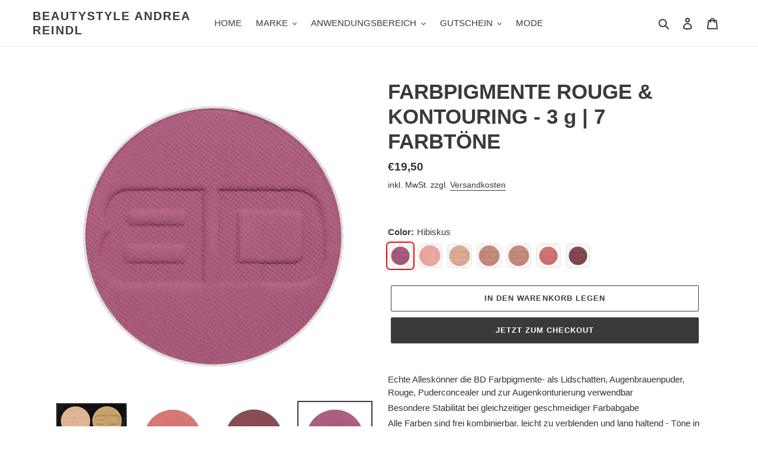

--- FILE ---
content_type: text/html; charset=utf-8
request_url: https://beautystyleshop.de/products/neu-bd-farbpigmente-rouge-kontouring-3-g
body_size: 31354
content:
<!doctype html>
<html class="no-js" lang="de">
<head>
  <meta charset="utf-8">
  <meta http-equiv="X-UA-Compatible" content="IE=edge,chrome=1">
  <meta name="viewport" content="width=device-width,initial-scale=1">
  <meta name="theme-color" content="#3a3a3a">
  <meta name="robots" content="noindex">
  <link rel="preconnect" href="https://cdn.shopify.com" crossorigin>
  <link rel="preconnect" href="https://fonts.shopify.com" crossorigin>
  <link rel="preconnect" href="https://monorail-edge.shopifysvc.com"><link rel="preload" href="//beautystyleshop.de/cdn/shop/t/1/assets/theme.css?v=91422670709639415801606296817" as="style">
  <link rel="preload" as="font" href="" type="font/woff2" crossorigin>
  <link rel="preload" as="font" href="" type="font/woff2" crossorigin>
  <link rel="preload" as="font" href="" type="font/woff2" crossorigin>
  <link rel="preload" href="//beautystyleshop.de/cdn/shop/t/1/assets/theme.js?v=159725726433643718111602325622" as="script">
  <link rel="preload" href="//beautystyleshop.de/cdn/shop/t/1/assets/lazysizes.js?v=63098554868324070131602325621" as="script"><link rel="canonical" href="https://beautystyleshop.de/products/neu-bd-farbpigmente-rouge-kontouring-3-g"><link rel="shortcut icon" href="//beautystyleshop.de/cdn/shop/files/header1_32x32.jpg?v=1614776158" type="image/png"><title>FARBPIGMENTE ROUGE &amp; KONTOURING - 3 g | 7 FARBTÖNE
&ndash; beautystyle andrea reindl</title><meta name="description" content="Echte Alleskönner die BD Farbpigmente- als Lidschatten, Augenbrauenpuder, Rouge, Puderconcealer und zur Augenkonturierung verwendbar Besondere Stabilität bei gleichzeitiger geschmeidiger Farbabgabe Alle Farben sind frei kombinierbar, leicht zu verblenden und lang haltend - Töne in matt, glänzend, warm und kalt Hohe Pig"><!-- /snippets/social-meta-tags.liquid -->




<meta property="og:site_name" content="beautystyle andrea reindl">
<meta property="og:url" content="https://beautystyleshop.de/products/neu-bd-farbpigmente-rouge-kontouring-3-g">
<meta property="og:title" content="FARBPIGMENTE ROUGE &amp; KONTOURING - 3 g | 7 FARBTÖNE">
<meta property="og:type" content="product">
<meta property="og:description" content="Echte Alleskönner die BD Farbpigmente- als Lidschatten, Augenbrauenpuder, Rouge, Puderconcealer und zur Augenkonturierung verwendbar Besondere Stabilität bei gleichzeitiger geschmeidiger Farbabgabe Alle Farben sind frei kombinierbar, leicht zu verblenden und lang haltend - Töne in matt, glänzend, warm und kalt Hohe Pig">

  <meta property="og:price:amount" content="19,50">
  <meta property="og:price:currency" content="EUR">

<meta property="og:image" content="http://beautystyleshop.de/cdn/shop/products/4erPalette_1200x1200.jpg?v=1613312742"><meta property="og:image" content="http://beautystyleshop.de/cdn/shop/products/Cocktail_1200x1200.jpg?v=1613313083"><meta property="og:image" content="http://beautystyleshop.de/cdn/shop/products/Edel_1200x1200.jpg?v=1613313088">
<meta property="og:image:secure_url" content="https://beautystyleshop.de/cdn/shop/products/4erPalette_1200x1200.jpg?v=1613312742"><meta property="og:image:secure_url" content="https://beautystyleshop.de/cdn/shop/products/Cocktail_1200x1200.jpg?v=1613313083"><meta property="og:image:secure_url" content="https://beautystyleshop.de/cdn/shop/products/Edel_1200x1200.jpg?v=1613313088">


<meta name="twitter:card" content="summary_large_image">
<meta name="twitter:title" content="FARBPIGMENTE ROUGE &amp; KONTOURING - 3 g | 7 FARBTÖNE">
<meta name="twitter:description" content="Echte Alleskönner die BD Farbpigmente- als Lidschatten, Augenbrauenpuder, Rouge, Puderconcealer und zur Augenkonturierung verwendbar Besondere Stabilität bei gleichzeitiger geschmeidiger Farbabgabe Alle Farben sind frei kombinierbar, leicht zu verblenden und lang haltend - Töne in matt, glänzend, warm und kalt Hohe Pig">

  
<style data-shopify>
:root {
    --color-text: #3a3a3a;
    --color-text-rgb: 58, 58, 58;
    --color-body-text: #333232;
    --color-sale-text: #EA0606;
    --color-small-button-text-border: #3a3a3a;
    --color-text-field: #ffffff;
    --color-text-field-text: #000000;
    --color-text-field-text-rgb: 0, 0, 0;

    --color-btn-primary: #3a3a3a;
    --color-btn-primary-darker: #212121;
    --color-btn-primary-text: #ffffff;

    --color-blankstate: rgba(51, 50, 50, 0.35);
    --color-blankstate-border: rgba(51, 50, 50, 0.2);
    --color-blankstate-background: rgba(51, 50, 50, 0.1);

    --color-text-focus:#606060;
    --color-overlay-text-focus:#e6e6e6;
    --color-btn-primary-focus:#606060;
    --color-btn-social-focus:#d2d2d2;
    --color-small-button-text-border-focus:#606060;
    --predictive-search-focus:#f2f2f2;

    --color-body: #ffffff;
    --color-bg: #ffffff;
    --color-bg-rgb: 255, 255, 255;
    --color-bg-alt: rgba(51, 50, 50, 0.05);
    --color-bg-currency-selector: rgba(51, 50, 50, 0.2);

    --color-overlay-title-text: #ffffff;
    --color-image-overlay: #685858;
    --color-image-overlay-rgb: 104, 88, 88;--opacity-image-overlay: 0.4;--hover-overlay-opacity: 0.8;

    --color-border: #ebebeb;
    --color-border-form: #cccccc;
    --color-border-form-darker: #b3b3b3;

    --svg-select-icon: url(//beautystyleshop.de/cdn/shop/t/1/assets/ico-select.svg?v=29003672709104678581602325641);
    --slick-img-url: url(//beautystyleshop.de/cdn/shop/t/1/assets/ajax-loader.gif?v=41356863302472015721602325619);

    --font-weight-body--bold: 700;
    --font-weight-body--bolder: 700;

    --font-stack-header: Helvetica, Arial, sans-serif;
    --font-style-header: normal;
    --font-weight-header: 700;

    --font-stack-body: Helvetica, Arial, sans-serif;
    --font-style-body: normal;
    --font-weight-body: 400;

    --font-size-header: 26;

    --font-size-base: 15;

    --font-h1-desktop: 35;
    --font-h1-mobile: 32;
    --font-h2-desktop: 20;
    --font-h2-mobile: 18;
    --font-h3-mobile: 20;
    --font-h4-desktop: 17;
    --font-h4-mobile: 15;
    --font-h5-desktop: 15;
    --font-h5-mobile: 13;
    --font-h6-desktop: 14;
    --font-h6-mobile: 12;

    --font-mega-title-large-desktop: 65;

    --font-rich-text-large: 17;
    --font-rich-text-small: 13;

    
--color-video-bg: #f2f2f2;

    
    --global-color-image-loader-primary: rgba(58, 58, 58, 0.06);
    --global-color-image-loader-secondary: rgba(58, 58, 58, 0.12);
  }
</style>


  <style>*,::after,::before{box-sizing:border-box}body{margin:0}body,html{background-color:var(--color-body)}body,button{font-size:calc(var(--font-size-base) * 1px);font-family:var(--font-stack-body);font-style:var(--font-style-body);font-weight:var(--font-weight-body);color:var(--color-text);line-height:1.5}body,button{-webkit-font-smoothing:antialiased;-webkit-text-size-adjust:100%}.border-bottom{border-bottom:1px solid var(--color-border)}.btn--link{background-color:transparent;border:0;margin:0;color:var(--color-text);text-align:left}.text-right{text-align:right}.icon{display:inline-block;width:20px;height:20px;vertical-align:middle;fill:currentColor}.icon__fallback-text,.visually-hidden{position:absolute!important;overflow:hidden;clip:rect(0 0 0 0);height:1px;width:1px;margin:-1px;padding:0;border:0}svg.icon:not(.icon--full-color) circle,svg.icon:not(.icon--full-color) ellipse,svg.icon:not(.icon--full-color) g,svg.icon:not(.icon--full-color) line,svg.icon:not(.icon--full-color) path,svg.icon:not(.icon--full-color) polygon,svg.icon:not(.icon--full-color) polyline,svg.icon:not(.icon--full-color) rect,symbol.icon:not(.icon--full-color) circle,symbol.icon:not(.icon--full-color) ellipse,symbol.icon:not(.icon--full-color) g,symbol.icon:not(.icon--full-color) line,symbol.icon:not(.icon--full-color) path,symbol.icon:not(.icon--full-color) polygon,symbol.icon:not(.icon--full-color) polyline,symbol.icon:not(.icon--full-color) rect{fill:inherit;stroke:inherit}li{list-style:none}.list--inline{padding:0;margin:0}.list--inline>li{display:inline-block;margin-bottom:0;vertical-align:middle}a{color:var(--color-text);text-decoration:none}.h1,.h2,h1,h2{margin:0 0 17.5px;font-family:var(--font-stack-header);font-style:var(--font-style-header);font-weight:var(--font-weight-header);line-height:1.2;overflow-wrap:break-word;word-wrap:break-word}.h1 a,.h2 a,h1 a,h2 a{color:inherit;text-decoration:none;font-weight:inherit}.h1,h1{font-size:calc(((var(--font-h1-desktop))/ (var(--font-size-base))) * 1em);text-transform:none;letter-spacing:0}@media only screen and (max-width:749px){.h1,h1{font-size:calc(((var(--font-h1-mobile))/ (var(--font-size-base))) * 1em)}}.h2,h2{font-size:calc(((var(--font-h2-desktop))/ (var(--font-size-base))) * 1em);text-transform:uppercase;letter-spacing:.1em}@media only screen and (max-width:749px){.h2,h2{font-size:calc(((var(--font-h2-mobile))/ (var(--font-size-base))) * 1em)}}p{color:var(--color-body-text);margin:0 0 19.44444px}@media only screen and (max-width:749px){p{font-size:calc(((var(--font-size-base) - 1)/ (var(--font-size-base))) * 1em)}}p:last-child{margin-bottom:0}@media only screen and (max-width:749px){.small--hide{display:none!important}}.grid{list-style:none;margin:0;padding:0;margin-left:-30px}.grid::after{content:'';display:table;clear:both}@media only screen and (max-width:749px){.grid{margin-left:-22px}}.grid::after{content:'';display:table;clear:both}.grid--no-gutters{margin-left:0}.grid--no-gutters .grid__item{padding-left:0}.grid--table{display:table;table-layout:fixed;width:100%}.grid--table>.grid__item{float:none;display:table-cell;vertical-align:middle}.grid__item{float:left;padding-left:30px;width:100%}@media only screen and (max-width:749px){.grid__item{padding-left:22px}}.grid__item[class*="--push"]{position:relative}@media only screen and (min-width:750px){.medium-up--one-quarter{width:25%}.medium-up--push-one-third{width:33.33%}.medium-up--one-half{width:50%}.medium-up--push-one-third{left:33.33%;position:relative}}.site-header{position:relative;background-color:var(--color-body)}@media only screen and (max-width:749px){.site-header{border-bottom:1px solid var(--color-border)}}@media only screen and (min-width:750px){.site-header{padding:0 55px}.site-header.logo--center{padding-top:30px}}.site-header__logo{margin:15px 0}.logo-align--center .site-header__logo{text-align:center;margin:0 auto}@media only screen and (max-width:749px){.logo-align--center .site-header__logo{text-align:left;margin:15px 0}}@media only screen and (max-width:749px){.site-header__logo{padding-left:22px;text-align:left}.site-header__logo img{margin:0}}.site-header__logo-link{display:inline-block;word-break:break-word}@media only screen and (min-width:750px){.logo-align--center .site-header__logo-link{margin:0 auto}}.site-header__logo-image{display:block}@media only screen and (min-width:750px){.site-header__logo-image{margin:0 auto}}.site-header__logo-image img{width:100%}.site-header__logo-image--centered img{margin:0 auto}.site-header__logo img{display:block}.site-header__icons{position:relative;white-space:nowrap}@media only screen and (max-width:749px){.site-header__icons{width:auto;padding-right:13px}.site-header__icons .btn--link,.site-header__icons .site-header__cart{font-size:calc(((var(--font-size-base))/ (var(--font-size-base))) * 1em)}}.site-header__icons-wrapper{position:relative;display:-webkit-flex;display:-ms-flexbox;display:flex;width:100%;-ms-flex-align:center;-webkit-align-items:center;-moz-align-items:center;-ms-align-items:center;-o-align-items:center;align-items:center;-webkit-justify-content:flex-end;-ms-justify-content:flex-end;justify-content:flex-end}.site-header__account,.site-header__cart,.site-header__search{position:relative}.site-header__search.site-header__icon{display:none}@media only screen and (min-width:1400px){.site-header__search.site-header__icon{display:block}}.site-header__search-toggle{display:block}@media only screen and (min-width:750px){.site-header__account,.site-header__cart{padding:10px 11px}}.site-header__cart-title,.site-header__search-title{position:absolute!important;overflow:hidden;clip:rect(0 0 0 0);height:1px;width:1px;margin:-1px;padding:0;border:0;display:block;vertical-align:middle}.site-header__cart-title{margin-right:3px}.site-header__cart-count{display:flex;align-items:center;justify-content:center;position:absolute;right:.4rem;top:.2rem;font-weight:700;background-color:var(--color-btn-primary);color:var(--color-btn-primary-text);border-radius:50%;min-width:1em;height:1em}.site-header__cart-count span{font-family:HelveticaNeue,"Helvetica Neue",Helvetica,Arial,sans-serif;font-size:calc(11em / 16);line-height:1}@media only screen and (max-width:749px){.site-header__cart-count{top:calc(7em / 16);right:0;border-radius:50%;min-width:calc(19em / 16);height:calc(19em / 16)}}@media only screen and (max-width:749px){.site-header__cart-count span{padding:.25em calc(6em / 16);font-size:12px}}.site-header__menu{display:none}@media only screen and (max-width:749px){.site-header__icon{display:inline-block;vertical-align:middle;padding:10px 11px;margin:0}}@media only screen and (min-width:750px){.site-header__icon .icon-search{margin-right:3px}}.announcement-bar{z-index:10;position:relative;text-align:center;border-bottom:1px solid transparent;padding:2px}.announcement-bar__link{display:block}.announcement-bar__message{display:block;padding:11px 22px;font-size:calc(((16)/ (var(--font-size-base))) * 1em);font-weight:var(--font-weight-header)}@media only screen and (min-width:750px){.announcement-bar__message{padding-left:55px;padding-right:55px}}.site-nav{position:relative;padding:0;text-align:center;margin:25px 0}.site-nav a{padding:3px 10px}.site-nav__link{display:block;white-space:nowrap}.site-nav--centered .site-nav__link{padding-top:0}.site-nav__link .icon-chevron-down{width:calc(8em / 16);height:calc(8em / 16);margin-left:.5rem}.site-nav__label{border-bottom:1px solid transparent}.site-nav__link--active .site-nav__label{border-bottom-color:var(--color-text)}.site-nav__link--button{border:none;background-color:transparent;padding:3px 10px}.site-header__mobile-nav{z-index:11;position:relative;background-color:var(--color-body)}@media only screen and (max-width:749px){.site-header__mobile-nav{display:-webkit-flex;display:-ms-flexbox;display:flex;width:100%;-ms-flex-align:center;-webkit-align-items:center;-moz-align-items:center;-ms-align-items:center;-o-align-items:center;align-items:center}}.mobile-nav--open .icon-close{display:none}.main-content{opacity:0}.main-content .shopify-section{display:none}.main-content .shopify-section:first-child{display:inherit}.critical-hidden{display:none}</style>

  <script>
    window.performance.mark('debut:theme_stylesheet_loaded.start');

    function onLoadStylesheet() {
      performance.mark('debut:theme_stylesheet_loaded.end');
      performance.measure('debut:theme_stylesheet_loaded', 'debut:theme_stylesheet_loaded.start', 'debut:theme_stylesheet_loaded.end');

      var url = "//beautystyleshop.de/cdn/shop/t/1/assets/theme.css?v=91422670709639415801606296817";
      var link = document.querySelector('link[href="' + url + '"]');
      link.loaded = true;
      link.dispatchEvent(new Event('load'));
    }
  </script>

  <link rel="stylesheet" href="//beautystyleshop.de/cdn/shop/t/1/assets/theme.css?v=91422670709639415801606296817" type="text/css" media="print" onload="this.media='all';onLoadStylesheet()">

  <style>
    
    
    
    
    
    
  </style>

  <script>
    var theme = {
      breakpoints: {
        medium: 750,
        large: 990,
        widescreen: 1400
      },
      strings: {
        addToCart: "In den Warenkorb legen",
        soldOut: "Ausverkauft",
        unavailable: "Nicht verfügbar",
        regularPrice: "Normaler Preis",
        salePrice: "Sonderpreis",
        sale: "Angebot",
        fromLowestPrice: "von [price]",
        vendor: "Verkäufer",
        showMore: "Mehr anzeigen",
        showLess: "Weniger anzeigen",
        searchFor: "Suchen nach",
        addressError: "Kann die Adresse nicht finden",
        addressNoResults: "Keine Ergebnisse für diese Adresse",
        addressQueryLimit: "Du hast die Nutzungsgrenze der Google-API überschritten. Du solltest über ein Upgrade auf einen \u003ca href=\"https:\/\/developers.google.com\/maps\/premium\/usage-limits\"\u003ePremium-Plan\u003c\/a\u003e nachdenken.",
        authError: "Es gab ein Problem bei der Authentifizierung deineses Google Maps-Kontos.",
        newWindow: "Öffnet ein neues Fenster.",
        external: "Öffnet externe Website.",
        newWindowExternal: "Öffnet externe Website in einem neuen Fenster.",
        removeLabel: "[product] entfernen",
        update: "Warenkorb aktualisieren",
        quantity: "Menge",
        discountedTotal: "Gesamtrabatt",
        regularTotal: "Normaler Gesamtpreis",
        priceColumn: "Rabattdetails findest du in der Preisspalte.",
        quantityMinimumMessage: "Die Menge muss 1 oder mehr sein",
        cartError: "Beim Aktualisieren des Warenkorbs ist ein Fehler aufgetreten. Bitte versuche es erneut.",
        removedItemMessage: "\u003cspan class=\"cart__removed-product-details\"\u003e([quantity]) [link]\u003c\/span\u003e aus deinem Warenkorb entfernt.",
        unitPrice: "Einzelpreis",
        unitPriceSeparator: "pro",
        oneCartCount: "1 Artikel",
        otherCartCount: "[count] Produkte",
        quantityLabel: "Menge: [count]",
        products: "Produkte",
        loading: "Wird geladen",
        number_of_results: "[result_number] von [results_count]",
        number_of_results_found: "[results_count] Ergebnisse gefunden",
        one_result_found: "1 Ergebnis gefunden"
      },
      moneyFormat: "€{{amount_with_comma_separator}}",
      moneyFormatWithCurrency: "€{{amount_with_comma_separator}} EUR",
      settings: {
        predictiveSearchEnabled: true,
        predictiveSearchShowPrice: false,
        predictiveSearchShowVendor: false
      },
      stylesheet: "//beautystyleshop.de/cdn/shop/t/1/assets/theme.css?v=91422670709639415801606296817"
    }

    document.documentElement.className = document.documentElement.className.replace('no-js', 'js');
  </script><script src="//beautystyleshop.de/cdn/shop/t/1/assets/theme.js?v=159725726433643718111602325622" defer="defer"></script>
  <script src="//beautystyleshop.de/cdn/shop/t/1/assets/lazysizes.js?v=63098554868324070131602325621" async="async"></script>

  <script type="text/javascript">
    if (window.MSInputMethodContext && document.documentMode) {
      var scripts = document.getElementsByTagName('script')[0];
      var polyfill = document.createElement("script");
      polyfill.defer = true;
      polyfill.src = "//beautystyleshop.de/cdn/shop/t/1/assets/ie11CustomProperties.min.js?v=146208399201472936201602325621";

      scripts.parentNode.insertBefore(polyfill, scripts);
    }
  </script>

  <script>window.performance && window.performance.mark && window.performance.mark('shopify.content_for_header.start');</script><meta id="shopify-digital-wallet" name="shopify-digital-wallet" content="/49732550842/digital_wallets/dialog">
<meta name="shopify-checkout-api-token" content="153d4fdb5935a0a898a4f566d2bc4f75">
<meta id="in-context-paypal-metadata" data-shop-id="49732550842" data-venmo-supported="false" data-environment="production" data-locale="de_DE" data-paypal-v4="true" data-currency="EUR">
<link rel="alternate" type="application/json+oembed" href="https://beautystyleshop.de/products/neu-bd-farbpigmente-rouge-kontouring-3-g.oembed">
<script async="async" src="/checkouts/internal/preloads.js?locale=de-DE"></script>
<script id="shopify-features" type="application/json">{"accessToken":"153d4fdb5935a0a898a4f566d2bc4f75","betas":["rich-media-storefront-analytics"],"domain":"beautystyleshop.de","predictiveSearch":true,"shopId":49732550842,"locale":"de"}</script>
<script>var Shopify = Shopify || {};
Shopify.shop = "beautystyle-andrea-reindl.myshopify.com";
Shopify.locale = "de";
Shopify.currency = {"active":"EUR","rate":"1.0"};
Shopify.country = "DE";
Shopify.theme = {"name":"Debut","id":113825644730,"schema_name":"Debut","schema_version":"17.4.1","theme_store_id":796,"role":"main"};
Shopify.theme.handle = "null";
Shopify.theme.style = {"id":null,"handle":null};
Shopify.cdnHost = "beautystyleshop.de/cdn";
Shopify.routes = Shopify.routes || {};
Shopify.routes.root = "/";</script>
<script type="module">!function(o){(o.Shopify=o.Shopify||{}).modules=!0}(window);</script>
<script>!function(o){function n(){var o=[];function n(){o.push(Array.prototype.slice.apply(arguments))}return n.q=o,n}var t=o.Shopify=o.Shopify||{};t.loadFeatures=n(),t.autoloadFeatures=n()}(window);</script>
<script id="shop-js-analytics" type="application/json">{"pageType":"product"}</script>
<script defer="defer" async type="module" src="//beautystyleshop.de/cdn/shopifycloud/shop-js/modules/v2/client.init-shop-cart-sync_HUjMWWU5.de.esm.js"></script>
<script defer="defer" async type="module" src="//beautystyleshop.de/cdn/shopifycloud/shop-js/modules/v2/chunk.common_QpfDqRK1.esm.js"></script>
<script type="module">
  await import("//beautystyleshop.de/cdn/shopifycloud/shop-js/modules/v2/client.init-shop-cart-sync_HUjMWWU5.de.esm.js");
await import("//beautystyleshop.de/cdn/shopifycloud/shop-js/modules/v2/chunk.common_QpfDqRK1.esm.js");

  window.Shopify.SignInWithShop?.initShopCartSync?.({"fedCMEnabled":true,"windoidEnabled":true});

</script>
<script>(function() {
  var isLoaded = false;
  function asyncLoad() {
    if (isLoaded) return;
    isLoaded = true;
    var urls = ["https:\/\/node1.itoris.com\/swatches\/storefront\/include.js?shop=beautystyle-andrea-reindl.myshopify.com"];
    for (var i = 0; i < urls.length; i++) {
      var s = document.createElement('script');
      s.type = 'text/javascript';
      s.async = true;
      s.src = urls[i];
      var x = document.getElementsByTagName('script')[0];
      x.parentNode.insertBefore(s, x);
    }
  };
  if(window.attachEvent) {
    window.attachEvent('onload', asyncLoad);
  } else {
    window.addEventListener('load', asyncLoad, false);
  }
})();</script>
<script id="__st">var __st={"a":49732550842,"offset":3600,"reqid":"1c73d759-26f9-466c-b564-10972f8bd9af-1768843387","pageurl":"beautystyleshop.de\/products\/neu-bd-farbpigmente-rouge-kontouring-3-g","u":"0cc721026f88","p":"product","rtyp":"product","rid":6217651388602};</script>
<script>window.ShopifyPaypalV4VisibilityTracking = true;</script>
<script id="captcha-bootstrap">!function(){'use strict';const t='contact',e='account',n='new_comment',o=[[t,t],['blogs',n],['comments',n],[t,'customer']],c=[[e,'customer_login'],[e,'guest_login'],[e,'recover_customer_password'],[e,'create_customer']],r=t=>t.map((([t,e])=>`form[action*='/${t}']:not([data-nocaptcha='true']) input[name='form_type'][value='${e}']`)).join(','),a=t=>()=>t?[...document.querySelectorAll(t)].map((t=>t.form)):[];function s(){const t=[...o],e=r(t);return a(e)}const i='password',u='form_key',d=['recaptcha-v3-token','g-recaptcha-response','h-captcha-response',i],f=()=>{try{return window.sessionStorage}catch{return}},m='__shopify_v',_=t=>t.elements[u];function p(t,e,n=!1){try{const o=window.sessionStorage,c=JSON.parse(o.getItem(e)),{data:r}=function(t){const{data:e,action:n}=t;return t[m]||n?{data:e,action:n}:{data:t,action:n}}(c);for(const[e,n]of Object.entries(r))t.elements[e]&&(t.elements[e].value=n);n&&o.removeItem(e)}catch(o){console.error('form repopulation failed',{error:o})}}const l='form_type',E='cptcha';function T(t){t.dataset[E]=!0}const w=window,h=w.document,L='Shopify',v='ce_forms',y='captcha';let A=!1;((t,e)=>{const n=(g='f06e6c50-85a8-45c8-87d0-21a2b65856fe',I='https://cdn.shopify.com/shopifycloud/storefront-forms-hcaptcha/ce_storefront_forms_captcha_hcaptcha.v1.5.2.iife.js',D={infoText:'Durch hCaptcha geschützt',privacyText:'Datenschutz',termsText:'Allgemeine Geschäftsbedingungen'},(t,e,n)=>{const o=w[L][v],c=o.bindForm;if(c)return c(t,g,e,D).then(n);var r;o.q.push([[t,g,e,D],n]),r=I,A||(h.body.append(Object.assign(h.createElement('script'),{id:'captcha-provider',async:!0,src:r})),A=!0)});var g,I,D;w[L]=w[L]||{},w[L][v]=w[L][v]||{},w[L][v].q=[],w[L][y]=w[L][y]||{},w[L][y].protect=function(t,e){n(t,void 0,e),T(t)},Object.freeze(w[L][y]),function(t,e,n,w,h,L){const[v,y,A,g]=function(t,e,n){const i=e?o:[],u=t?c:[],d=[...i,...u],f=r(d),m=r(i),_=r(d.filter((([t,e])=>n.includes(e))));return[a(f),a(m),a(_),s()]}(w,h,L),I=t=>{const e=t.target;return e instanceof HTMLFormElement?e:e&&e.form},D=t=>v().includes(t);t.addEventListener('submit',(t=>{const e=I(t);if(!e)return;const n=D(e)&&!e.dataset.hcaptchaBound&&!e.dataset.recaptchaBound,o=_(e),c=g().includes(e)&&(!o||!o.value);(n||c)&&t.preventDefault(),c&&!n&&(function(t){try{if(!f())return;!function(t){const e=f();if(!e)return;const n=_(t);if(!n)return;const o=n.value;o&&e.removeItem(o)}(t);const e=Array.from(Array(32),(()=>Math.random().toString(36)[2])).join('');!function(t,e){_(t)||t.append(Object.assign(document.createElement('input'),{type:'hidden',name:u})),t.elements[u].value=e}(t,e),function(t,e){const n=f();if(!n)return;const o=[...t.querySelectorAll(`input[type='${i}']`)].map((({name:t})=>t)),c=[...d,...o],r={};for(const[a,s]of new FormData(t).entries())c.includes(a)||(r[a]=s);n.setItem(e,JSON.stringify({[m]:1,action:t.action,data:r}))}(t,e)}catch(e){console.error('failed to persist form',e)}}(e),e.submit())}));const S=(t,e)=>{t&&!t.dataset[E]&&(n(t,e.some((e=>e===t))),T(t))};for(const o of['focusin','change'])t.addEventListener(o,(t=>{const e=I(t);D(e)&&S(e,y())}));const B=e.get('form_key'),M=e.get(l),P=B&&M;t.addEventListener('DOMContentLoaded',(()=>{const t=y();if(P)for(const e of t)e.elements[l].value===M&&p(e,B);[...new Set([...A(),...v().filter((t=>'true'===t.dataset.shopifyCaptcha))])].forEach((e=>S(e,t)))}))}(h,new URLSearchParams(w.location.search),n,t,e,['guest_login'])})(!0,!0)}();</script>
<script integrity="sha256-4kQ18oKyAcykRKYeNunJcIwy7WH5gtpwJnB7kiuLZ1E=" data-source-attribution="shopify.loadfeatures" defer="defer" src="//beautystyleshop.de/cdn/shopifycloud/storefront/assets/storefront/load_feature-a0a9edcb.js" crossorigin="anonymous"></script>
<script data-source-attribution="shopify.dynamic_checkout.dynamic.init">var Shopify=Shopify||{};Shopify.PaymentButton=Shopify.PaymentButton||{isStorefrontPortableWallets:!0,init:function(){window.Shopify.PaymentButton.init=function(){};var t=document.createElement("script");t.src="https://beautystyleshop.de/cdn/shopifycloud/portable-wallets/latest/portable-wallets.de.js",t.type="module",document.head.appendChild(t)}};
</script>
<script data-source-attribution="shopify.dynamic_checkout.buyer_consent">
  function portableWalletsHideBuyerConsent(e){var t=document.getElementById("shopify-buyer-consent"),n=document.getElementById("shopify-subscription-policy-button");t&&n&&(t.classList.add("hidden"),t.setAttribute("aria-hidden","true"),n.removeEventListener("click",e))}function portableWalletsShowBuyerConsent(e){var t=document.getElementById("shopify-buyer-consent"),n=document.getElementById("shopify-subscription-policy-button");t&&n&&(t.classList.remove("hidden"),t.removeAttribute("aria-hidden"),n.addEventListener("click",e))}window.Shopify?.PaymentButton&&(window.Shopify.PaymentButton.hideBuyerConsent=portableWalletsHideBuyerConsent,window.Shopify.PaymentButton.showBuyerConsent=portableWalletsShowBuyerConsent);
</script>
<script>
  function portableWalletsCleanup(e){e&&e.src&&console.error("Failed to load portable wallets script "+e.src);var t=document.querySelectorAll("shopify-accelerated-checkout .shopify-payment-button__skeleton, shopify-accelerated-checkout-cart .wallet-cart-button__skeleton"),e=document.getElementById("shopify-buyer-consent");for(let e=0;e<t.length;e++)t[e].remove();e&&e.remove()}function portableWalletsNotLoadedAsModule(e){e instanceof ErrorEvent&&"string"==typeof e.message&&e.message.includes("import.meta")&&"string"==typeof e.filename&&e.filename.includes("portable-wallets")&&(window.removeEventListener("error",portableWalletsNotLoadedAsModule),window.Shopify.PaymentButton.failedToLoad=e,"loading"===document.readyState?document.addEventListener("DOMContentLoaded",window.Shopify.PaymentButton.init):window.Shopify.PaymentButton.init())}window.addEventListener("error",portableWalletsNotLoadedAsModule);
</script>

<script type="module" src="https://beautystyleshop.de/cdn/shopifycloud/portable-wallets/latest/portable-wallets.de.js" onError="portableWalletsCleanup(this)" crossorigin="anonymous"></script>
<script nomodule>
  document.addEventListener("DOMContentLoaded", portableWalletsCleanup);
</script>

<script id='scb4127' type='text/javascript' async='' src='https://beautystyleshop.de/cdn/shopifycloud/privacy-banner/storefront-banner.js'></script><link id="shopify-accelerated-checkout-styles" rel="stylesheet" media="screen" href="https://beautystyleshop.de/cdn/shopifycloud/portable-wallets/latest/accelerated-checkout-backwards-compat.css" crossorigin="anonymous">
<style id="shopify-accelerated-checkout-cart">
        #shopify-buyer-consent {
  margin-top: 1em;
  display: inline-block;
  width: 100%;
}

#shopify-buyer-consent.hidden {
  display: none;
}

#shopify-subscription-policy-button {
  background: none;
  border: none;
  padding: 0;
  text-decoration: underline;
  font-size: inherit;
  cursor: pointer;
}

#shopify-subscription-policy-button::before {
  box-shadow: none;
}

      </style>

<script>window.performance && window.performance.mark && window.performance.mark('shopify.content_for_header.end');</script>
<link href="https://monorail-edge.shopifysvc.com" rel="dns-prefetch">
<script>(function(){if ("sendBeacon" in navigator && "performance" in window) {try {var session_token_from_headers = performance.getEntriesByType('navigation')[0].serverTiming.find(x => x.name == '_s').description;} catch {var session_token_from_headers = undefined;}var session_cookie_matches = document.cookie.match(/_shopify_s=([^;]*)/);var session_token_from_cookie = session_cookie_matches && session_cookie_matches.length === 2 ? session_cookie_matches[1] : "";var session_token = session_token_from_headers || session_token_from_cookie || "";function handle_abandonment_event(e) {var entries = performance.getEntries().filter(function(entry) {return /monorail-edge.shopifysvc.com/.test(entry.name);});if (!window.abandonment_tracked && entries.length === 0) {window.abandonment_tracked = true;var currentMs = Date.now();var navigation_start = performance.timing.navigationStart;var payload = {shop_id: 49732550842,url: window.location.href,navigation_start,duration: currentMs - navigation_start,session_token,page_type: "product"};window.navigator.sendBeacon("https://monorail-edge.shopifysvc.com/v1/produce", JSON.stringify({schema_id: "online_store_buyer_site_abandonment/1.1",payload: payload,metadata: {event_created_at_ms: currentMs,event_sent_at_ms: currentMs}}));}}window.addEventListener('pagehide', handle_abandonment_event);}}());</script>
<script id="web-pixels-manager-setup">(function e(e,d,r,n,o){if(void 0===o&&(o={}),!Boolean(null===(a=null===(i=window.Shopify)||void 0===i?void 0:i.analytics)||void 0===a?void 0:a.replayQueue)){var i,a;window.Shopify=window.Shopify||{};var t=window.Shopify;t.analytics=t.analytics||{};var s=t.analytics;s.replayQueue=[],s.publish=function(e,d,r){return s.replayQueue.push([e,d,r]),!0};try{self.performance.mark("wpm:start")}catch(e){}var l=function(){var e={modern:/Edge?\/(1{2}[4-9]|1[2-9]\d|[2-9]\d{2}|\d{4,})\.\d+(\.\d+|)|Firefox\/(1{2}[4-9]|1[2-9]\d|[2-9]\d{2}|\d{4,})\.\d+(\.\d+|)|Chrom(ium|e)\/(9{2}|\d{3,})\.\d+(\.\d+|)|(Maci|X1{2}).+ Version\/(15\.\d+|(1[6-9]|[2-9]\d|\d{3,})\.\d+)([,.]\d+|)( \(\w+\)|)( Mobile\/\w+|) Safari\/|Chrome.+OPR\/(9{2}|\d{3,})\.\d+\.\d+|(CPU[ +]OS|iPhone[ +]OS|CPU[ +]iPhone|CPU IPhone OS|CPU iPad OS)[ +]+(15[._]\d+|(1[6-9]|[2-9]\d|\d{3,})[._]\d+)([._]\d+|)|Android:?[ /-](13[3-9]|1[4-9]\d|[2-9]\d{2}|\d{4,})(\.\d+|)(\.\d+|)|Android.+Firefox\/(13[5-9]|1[4-9]\d|[2-9]\d{2}|\d{4,})\.\d+(\.\d+|)|Android.+Chrom(ium|e)\/(13[3-9]|1[4-9]\d|[2-9]\d{2}|\d{4,})\.\d+(\.\d+|)|SamsungBrowser\/([2-9]\d|\d{3,})\.\d+/,legacy:/Edge?\/(1[6-9]|[2-9]\d|\d{3,})\.\d+(\.\d+|)|Firefox\/(5[4-9]|[6-9]\d|\d{3,})\.\d+(\.\d+|)|Chrom(ium|e)\/(5[1-9]|[6-9]\d|\d{3,})\.\d+(\.\d+|)([\d.]+$|.*Safari\/(?![\d.]+ Edge\/[\d.]+$))|(Maci|X1{2}).+ Version\/(10\.\d+|(1[1-9]|[2-9]\d|\d{3,})\.\d+)([,.]\d+|)( \(\w+\)|)( Mobile\/\w+|) Safari\/|Chrome.+OPR\/(3[89]|[4-9]\d|\d{3,})\.\d+\.\d+|(CPU[ +]OS|iPhone[ +]OS|CPU[ +]iPhone|CPU IPhone OS|CPU iPad OS)[ +]+(10[._]\d+|(1[1-9]|[2-9]\d|\d{3,})[._]\d+)([._]\d+|)|Android:?[ /-](13[3-9]|1[4-9]\d|[2-9]\d{2}|\d{4,})(\.\d+|)(\.\d+|)|Mobile Safari.+OPR\/([89]\d|\d{3,})\.\d+\.\d+|Android.+Firefox\/(13[5-9]|1[4-9]\d|[2-9]\d{2}|\d{4,})\.\d+(\.\d+|)|Android.+Chrom(ium|e)\/(13[3-9]|1[4-9]\d|[2-9]\d{2}|\d{4,})\.\d+(\.\d+|)|Android.+(UC? ?Browser|UCWEB|U3)[ /]?(15\.([5-9]|\d{2,})|(1[6-9]|[2-9]\d|\d{3,})\.\d+)\.\d+|SamsungBrowser\/(5\.\d+|([6-9]|\d{2,})\.\d+)|Android.+MQ{2}Browser\/(14(\.(9|\d{2,})|)|(1[5-9]|[2-9]\d|\d{3,})(\.\d+|))(\.\d+|)|K[Aa][Ii]OS\/(3\.\d+|([4-9]|\d{2,})\.\d+)(\.\d+|)/},d=e.modern,r=e.legacy,n=navigator.userAgent;return n.match(d)?"modern":n.match(r)?"legacy":"unknown"}(),u="modern"===l?"modern":"legacy",c=(null!=n?n:{modern:"",legacy:""})[u],f=function(e){return[e.baseUrl,"/wpm","/b",e.hashVersion,"modern"===e.buildTarget?"m":"l",".js"].join("")}({baseUrl:d,hashVersion:r,buildTarget:u}),m=function(e){var d=e.version,r=e.bundleTarget,n=e.surface,o=e.pageUrl,i=e.monorailEndpoint;return{emit:function(e){var a=e.status,t=e.errorMsg,s=(new Date).getTime(),l=JSON.stringify({metadata:{event_sent_at_ms:s},events:[{schema_id:"web_pixels_manager_load/3.1",payload:{version:d,bundle_target:r,page_url:o,status:a,surface:n,error_msg:t},metadata:{event_created_at_ms:s}}]});if(!i)return console&&console.warn&&console.warn("[Web Pixels Manager] No Monorail endpoint provided, skipping logging."),!1;try{return self.navigator.sendBeacon.bind(self.navigator)(i,l)}catch(e){}var u=new XMLHttpRequest;try{return u.open("POST",i,!0),u.setRequestHeader("Content-Type","text/plain"),u.send(l),!0}catch(e){return console&&console.warn&&console.warn("[Web Pixels Manager] Got an unhandled error while logging to Monorail."),!1}}}}({version:r,bundleTarget:l,surface:e.surface,pageUrl:self.location.href,monorailEndpoint:e.monorailEndpoint});try{o.browserTarget=l,function(e){var d=e.src,r=e.async,n=void 0===r||r,o=e.onload,i=e.onerror,a=e.sri,t=e.scriptDataAttributes,s=void 0===t?{}:t,l=document.createElement("script"),u=document.querySelector("head"),c=document.querySelector("body");if(l.async=n,l.src=d,a&&(l.integrity=a,l.crossOrigin="anonymous"),s)for(var f in s)if(Object.prototype.hasOwnProperty.call(s,f))try{l.dataset[f]=s[f]}catch(e){}if(o&&l.addEventListener("load",o),i&&l.addEventListener("error",i),u)u.appendChild(l);else{if(!c)throw new Error("Did not find a head or body element to append the script");c.appendChild(l)}}({src:f,async:!0,onload:function(){if(!function(){var e,d;return Boolean(null===(d=null===(e=window.Shopify)||void 0===e?void 0:e.analytics)||void 0===d?void 0:d.initialized)}()){var d=window.webPixelsManager.init(e)||void 0;if(d){var r=window.Shopify.analytics;r.replayQueue.forEach((function(e){var r=e[0],n=e[1],o=e[2];d.publishCustomEvent(r,n,o)})),r.replayQueue=[],r.publish=d.publishCustomEvent,r.visitor=d.visitor,r.initialized=!0}}},onerror:function(){return m.emit({status:"failed",errorMsg:"".concat(f," has failed to load")})},sri:function(e){var d=/^sha384-[A-Za-z0-9+/=]+$/;return"string"==typeof e&&d.test(e)}(c)?c:"",scriptDataAttributes:o}),m.emit({status:"loading"})}catch(e){m.emit({status:"failed",errorMsg:(null==e?void 0:e.message)||"Unknown error"})}}})({shopId: 49732550842,storefrontBaseUrl: "https://beautystyleshop.de",extensionsBaseUrl: "https://extensions.shopifycdn.com/cdn/shopifycloud/web-pixels-manager",monorailEndpoint: "https://monorail-edge.shopifysvc.com/unstable/produce_batch",surface: "storefront-renderer",enabledBetaFlags: ["2dca8a86"],webPixelsConfigList: [{"id":"shopify-app-pixel","configuration":"{}","eventPayloadVersion":"v1","runtimeContext":"STRICT","scriptVersion":"0450","apiClientId":"shopify-pixel","type":"APP","privacyPurposes":["ANALYTICS","MARKETING"]},{"id":"shopify-custom-pixel","eventPayloadVersion":"v1","runtimeContext":"LAX","scriptVersion":"0450","apiClientId":"shopify-pixel","type":"CUSTOM","privacyPurposes":["ANALYTICS","MARKETING"]}],isMerchantRequest: false,initData: {"shop":{"name":"beautystyle andrea reindl","paymentSettings":{"currencyCode":"EUR"},"myshopifyDomain":"beautystyle-andrea-reindl.myshopify.com","countryCode":"DE","storefrontUrl":"https:\/\/beautystyleshop.de"},"customer":null,"cart":null,"checkout":null,"productVariants":[{"price":{"amount":19.5,"currencyCode":"EUR"},"product":{"title":"FARBPIGMENTE ROUGE \u0026 KONTOURING - 3 g | 7 FARBTÖNE","vendor":"BD","id":"6217651388602","untranslatedTitle":"FARBPIGMENTE ROUGE \u0026 KONTOURING - 3 g | 7 FARBTÖNE","url":"\/products\/neu-bd-farbpigmente-rouge-kontouring-3-g","type":"MAKE-UP"},"id":"38091527422138","image":{"src":"\/\/beautystyleshop.de\/cdn\/shop\/products\/Hibiskus.jpg?v=1613313093"},"sku":"Wüste-1","title":"Hibiskus","untranslatedTitle":"Hibiskus"},{"price":{"amount":19.5,"currencyCode":"EUR"},"product":{"title":"FARBPIGMENTE ROUGE \u0026 KONTOURING - 3 g | 7 FARBTÖNE","vendor":"BD","id":"6217651388602","untranslatedTitle":"FARBPIGMENTE ROUGE \u0026 KONTOURING - 3 g | 7 FARBTÖNE","url":"\/products\/neu-bd-farbpigmente-rouge-kontouring-3-g","type":"MAKE-UP"},"id":"38091527454906","image":{"src":"\/\/beautystyleshop.de\/cdn\/shop\/products\/Sexy.jpg?v=1613313110"},"sku":"Wüste-2","title":"Sexy","untranslatedTitle":"Sexy"},{"price":{"amount":19.5,"currencyCode":"EUR"},"product":{"title":"FARBPIGMENTE ROUGE \u0026 KONTOURING - 3 g | 7 FARBTÖNE","vendor":"BD","id":"6217651388602","untranslatedTitle":"FARBPIGMENTE ROUGE \u0026 KONTOURING - 3 g | 7 FARBTÖNE","url":"\/products\/neu-bd-farbpigmente-rouge-kontouring-3-g","type":"MAKE-UP"},"id":"38091527487674","image":{"src":"\/\/beautystyleshop.de\/cdn\/shop\/products\/Rosenholz.jpg?v=1613313102"},"sku":"Wüste-3","title":"Rosenholz","untranslatedTitle":"Rosenholz"},{"price":{"amount":19.5,"currencyCode":"EUR"},"product":{"title":"FARBPIGMENTE ROUGE \u0026 KONTOURING - 3 g | 7 FARBTÖNE","vendor":"BD","id":"6217651388602","untranslatedTitle":"FARBPIGMENTE ROUGE \u0026 KONTOURING - 3 g | 7 FARBTÖNE","url":"\/products\/neu-bd-farbpigmente-rouge-kontouring-3-g","type":"MAKE-UP"},"id":"38091527520442","image":{"src":"\/\/beautystyleshop.de\/cdn\/shop\/products\/Magnolie.jpg?v=1613313096"},"sku":"Wüste-4","title":"Magnolie","untranslatedTitle":"Magnolie"},{"price":{"amount":19.5,"currencyCode":"EUR"},"product":{"title":"FARBPIGMENTE ROUGE \u0026 KONTOURING - 3 g | 7 FARBTÖNE","vendor":"BD","id":"6217651388602","untranslatedTitle":"FARBPIGMENTE ROUGE \u0026 KONTOURING - 3 g | 7 FARBTÖNE","url":"\/products\/neu-bd-farbpigmente-rouge-kontouring-3-g","type":"MAKE-UP"},"id":"38091527553210","image":{"src":"\/\/beautystyleshop.de\/cdn\/shop\/products\/Sangria.jpg?v=1613313106"},"sku":"Wüste-5","title":"Sangria","untranslatedTitle":"Sangria"},{"price":{"amount":19.5,"currencyCode":"EUR"},"product":{"title":"FARBPIGMENTE ROUGE \u0026 KONTOURING - 3 g | 7 FARBTÖNE","vendor":"BD","id":"6217651388602","untranslatedTitle":"FARBPIGMENTE ROUGE \u0026 KONTOURING - 3 g | 7 FARBTÖNE","url":"\/products\/neu-bd-farbpigmente-rouge-kontouring-3-g","type":"MAKE-UP"},"id":"38091527585978","image":{"src":"\/\/beautystyleshop.de\/cdn\/shop\/products\/Cocktail.jpg?v=1613313083"},"sku":"Wüste-6","title":"Cocktail","untranslatedTitle":"Cocktail"},{"price":{"amount":19.5,"currencyCode":"EUR"},"product":{"title":"FARBPIGMENTE ROUGE \u0026 KONTOURING - 3 g | 7 FARBTÖNE","vendor":"BD","id":"6217651388602","untranslatedTitle":"FARBPIGMENTE ROUGE \u0026 KONTOURING - 3 g | 7 FARBTÖNE","url":"\/products\/neu-bd-farbpigmente-rouge-kontouring-3-g","type":"MAKE-UP"},"id":"38091527618746","image":{"src":"\/\/beautystyleshop.de\/cdn\/shop\/products\/Edel.jpg?v=1613313088"},"sku":"Wüste-7","title":"Edel","untranslatedTitle":"Edel"}],"purchasingCompany":null},},"https://beautystyleshop.de/cdn","fcfee988w5aeb613cpc8e4bc33m6693e112",{"modern":"","legacy":""},{"shopId":"49732550842","storefrontBaseUrl":"https:\/\/beautystyleshop.de","extensionBaseUrl":"https:\/\/extensions.shopifycdn.com\/cdn\/shopifycloud\/web-pixels-manager","surface":"storefront-renderer","enabledBetaFlags":"[\"2dca8a86\"]","isMerchantRequest":"false","hashVersion":"fcfee988w5aeb613cpc8e4bc33m6693e112","publish":"custom","events":"[[\"page_viewed\",{}],[\"product_viewed\",{\"productVariant\":{\"price\":{\"amount\":19.5,\"currencyCode\":\"EUR\"},\"product\":{\"title\":\"FARBPIGMENTE ROUGE \u0026 KONTOURING - 3 g | 7 FARBTÖNE\",\"vendor\":\"BD\",\"id\":\"6217651388602\",\"untranslatedTitle\":\"FARBPIGMENTE ROUGE \u0026 KONTOURING - 3 g | 7 FARBTÖNE\",\"url\":\"\/products\/neu-bd-farbpigmente-rouge-kontouring-3-g\",\"type\":\"MAKE-UP\"},\"id\":\"38091527422138\",\"image\":{\"src\":\"\/\/beautystyleshop.de\/cdn\/shop\/products\/Hibiskus.jpg?v=1613313093\"},\"sku\":\"Wüste-1\",\"title\":\"Hibiskus\",\"untranslatedTitle\":\"Hibiskus\"}}]]"});</script><script>
  window.ShopifyAnalytics = window.ShopifyAnalytics || {};
  window.ShopifyAnalytics.meta = window.ShopifyAnalytics.meta || {};
  window.ShopifyAnalytics.meta.currency = 'EUR';
  var meta = {"product":{"id":6217651388602,"gid":"gid:\/\/shopify\/Product\/6217651388602","vendor":"BD","type":"MAKE-UP","handle":"neu-bd-farbpigmente-rouge-kontouring-3-g","variants":[{"id":38091527422138,"price":1950,"name":"FARBPIGMENTE ROUGE \u0026 KONTOURING - 3 g | 7 FARBTÖNE - Hibiskus","public_title":"Hibiskus","sku":"Wüste-1"},{"id":38091527454906,"price":1950,"name":"FARBPIGMENTE ROUGE \u0026 KONTOURING - 3 g | 7 FARBTÖNE - Sexy","public_title":"Sexy","sku":"Wüste-2"},{"id":38091527487674,"price":1950,"name":"FARBPIGMENTE ROUGE \u0026 KONTOURING - 3 g | 7 FARBTÖNE - Rosenholz","public_title":"Rosenholz","sku":"Wüste-3"},{"id":38091527520442,"price":1950,"name":"FARBPIGMENTE ROUGE \u0026 KONTOURING - 3 g | 7 FARBTÖNE - Magnolie","public_title":"Magnolie","sku":"Wüste-4"},{"id":38091527553210,"price":1950,"name":"FARBPIGMENTE ROUGE \u0026 KONTOURING - 3 g | 7 FARBTÖNE - Sangria","public_title":"Sangria","sku":"Wüste-5"},{"id":38091527585978,"price":1950,"name":"FARBPIGMENTE ROUGE \u0026 KONTOURING - 3 g | 7 FARBTÖNE - Cocktail","public_title":"Cocktail","sku":"Wüste-6"},{"id":38091527618746,"price":1950,"name":"FARBPIGMENTE ROUGE \u0026 KONTOURING - 3 g | 7 FARBTÖNE - Edel","public_title":"Edel","sku":"Wüste-7"}],"remote":false},"page":{"pageType":"product","resourceType":"product","resourceId":6217651388602,"requestId":"1c73d759-26f9-466c-b564-10972f8bd9af-1768843387"}};
  for (var attr in meta) {
    window.ShopifyAnalytics.meta[attr] = meta[attr];
  }
</script>
<script class="analytics">
  (function () {
    var customDocumentWrite = function(content) {
      var jquery = null;

      if (window.jQuery) {
        jquery = window.jQuery;
      } else if (window.Checkout && window.Checkout.$) {
        jquery = window.Checkout.$;
      }

      if (jquery) {
        jquery('body').append(content);
      }
    };

    var hasLoggedConversion = function(token) {
      if (token) {
        return document.cookie.indexOf('loggedConversion=' + token) !== -1;
      }
      return false;
    }

    var setCookieIfConversion = function(token) {
      if (token) {
        var twoMonthsFromNow = new Date(Date.now());
        twoMonthsFromNow.setMonth(twoMonthsFromNow.getMonth() + 2);

        document.cookie = 'loggedConversion=' + token + '; expires=' + twoMonthsFromNow;
      }
    }

    var trekkie = window.ShopifyAnalytics.lib = window.trekkie = window.trekkie || [];
    if (trekkie.integrations) {
      return;
    }
    trekkie.methods = [
      'identify',
      'page',
      'ready',
      'track',
      'trackForm',
      'trackLink'
    ];
    trekkie.factory = function(method) {
      return function() {
        var args = Array.prototype.slice.call(arguments);
        args.unshift(method);
        trekkie.push(args);
        return trekkie;
      };
    };
    for (var i = 0; i < trekkie.methods.length; i++) {
      var key = trekkie.methods[i];
      trekkie[key] = trekkie.factory(key);
    }
    trekkie.load = function(config) {
      trekkie.config = config || {};
      trekkie.config.initialDocumentCookie = document.cookie;
      var first = document.getElementsByTagName('script')[0];
      var script = document.createElement('script');
      script.type = 'text/javascript';
      script.onerror = function(e) {
        var scriptFallback = document.createElement('script');
        scriptFallback.type = 'text/javascript';
        scriptFallback.onerror = function(error) {
                var Monorail = {
      produce: function produce(monorailDomain, schemaId, payload) {
        var currentMs = new Date().getTime();
        var event = {
          schema_id: schemaId,
          payload: payload,
          metadata: {
            event_created_at_ms: currentMs,
            event_sent_at_ms: currentMs
          }
        };
        return Monorail.sendRequest("https://" + monorailDomain + "/v1/produce", JSON.stringify(event));
      },
      sendRequest: function sendRequest(endpointUrl, payload) {
        // Try the sendBeacon API
        if (window && window.navigator && typeof window.navigator.sendBeacon === 'function' && typeof window.Blob === 'function' && !Monorail.isIos12()) {
          var blobData = new window.Blob([payload], {
            type: 'text/plain'
          });

          if (window.navigator.sendBeacon(endpointUrl, blobData)) {
            return true;
          } // sendBeacon was not successful

        } // XHR beacon

        var xhr = new XMLHttpRequest();

        try {
          xhr.open('POST', endpointUrl);
          xhr.setRequestHeader('Content-Type', 'text/plain');
          xhr.send(payload);
        } catch (e) {
          console.log(e);
        }

        return false;
      },
      isIos12: function isIos12() {
        return window.navigator.userAgent.lastIndexOf('iPhone; CPU iPhone OS 12_') !== -1 || window.navigator.userAgent.lastIndexOf('iPad; CPU OS 12_') !== -1;
      }
    };
    Monorail.produce('monorail-edge.shopifysvc.com',
      'trekkie_storefront_load_errors/1.1',
      {shop_id: 49732550842,
      theme_id: 113825644730,
      app_name: "storefront",
      context_url: window.location.href,
      source_url: "//beautystyleshop.de/cdn/s/trekkie.storefront.cd680fe47e6c39ca5d5df5f0a32d569bc48c0f27.min.js"});

        };
        scriptFallback.async = true;
        scriptFallback.src = '//beautystyleshop.de/cdn/s/trekkie.storefront.cd680fe47e6c39ca5d5df5f0a32d569bc48c0f27.min.js';
        first.parentNode.insertBefore(scriptFallback, first);
      };
      script.async = true;
      script.src = '//beautystyleshop.de/cdn/s/trekkie.storefront.cd680fe47e6c39ca5d5df5f0a32d569bc48c0f27.min.js';
      first.parentNode.insertBefore(script, first);
    };
    trekkie.load(
      {"Trekkie":{"appName":"storefront","development":false,"defaultAttributes":{"shopId":49732550842,"isMerchantRequest":null,"themeId":113825644730,"themeCityHash":"14325972472759441178","contentLanguage":"de","currency":"EUR","eventMetadataId":"03e4fc93-c725-4d63-bcb1-bb290e3a98a8"},"isServerSideCookieWritingEnabled":true,"monorailRegion":"shop_domain","enabledBetaFlags":["65f19447"]},"Session Attribution":{},"S2S":{"facebookCapiEnabled":false,"source":"trekkie-storefront-renderer","apiClientId":580111}}
    );

    var loaded = false;
    trekkie.ready(function() {
      if (loaded) return;
      loaded = true;

      window.ShopifyAnalytics.lib = window.trekkie;

      var originalDocumentWrite = document.write;
      document.write = customDocumentWrite;
      try { window.ShopifyAnalytics.merchantGoogleAnalytics.call(this); } catch(error) {};
      document.write = originalDocumentWrite;

      window.ShopifyAnalytics.lib.page(null,{"pageType":"product","resourceType":"product","resourceId":6217651388602,"requestId":"1c73d759-26f9-466c-b564-10972f8bd9af-1768843387","shopifyEmitted":true});

      var match = window.location.pathname.match(/checkouts\/(.+)\/(thank_you|post_purchase)/)
      var token = match? match[1]: undefined;
      if (!hasLoggedConversion(token)) {
        setCookieIfConversion(token);
        window.ShopifyAnalytics.lib.track("Viewed Product",{"currency":"EUR","variantId":38091527422138,"productId":6217651388602,"productGid":"gid:\/\/shopify\/Product\/6217651388602","name":"FARBPIGMENTE ROUGE \u0026 KONTOURING - 3 g | 7 FARBTÖNE - Hibiskus","price":"19.50","sku":"Wüste-1","brand":"BD","variant":"Hibiskus","category":"MAKE-UP","nonInteraction":true,"remote":false},undefined,undefined,{"shopifyEmitted":true});
      window.ShopifyAnalytics.lib.track("monorail:\/\/trekkie_storefront_viewed_product\/1.1",{"currency":"EUR","variantId":38091527422138,"productId":6217651388602,"productGid":"gid:\/\/shopify\/Product\/6217651388602","name":"FARBPIGMENTE ROUGE \u0026 KONTOURING - 3 g | 7 FARBTÖNE - Hibiskus","price":"19.50","sku":"Wüste-1","brand":"BD","variant":"Hibiskus","category":"MAKE-UP","nonInteraction":true,"remote":false,"referer":"https:\/\/beautystyleshop.de\/products\/neu-bd-farbpigmente-rouge-kontouring-3-g"});
      }
    });


        var eventsListenerScript = document.createElement('script');
        eventsListenerScript.async = true;
        eventsListenerScript.src = "//beautystyleshop.de/cdn/shopifycloud/storefront/assets/shop_events_listener-3da45d37.js";
        document.getElementsByTagName('head')[0].appendChild(eventsListenerScript);

})();</script>
<script
  defer
  src="https://beautystyleshop.de/cdn/shopifycloud/perf-kit/shopify-perf-kit-3.0.4.min.js"
  data-application="storefront-renderer"
  data-shop-id="49732550842"
  data-render-region="gcp-us-east1"
  data-page-type="product"
  data-theme-instance-id="113825644730"
  data-theme-name="Debut"
  data-theme-version="17.4.1"
  data-monorail-region="shop_domain"
  data-resource-timing-sampling-rate="10"
  data-shs="true"
  data-shs-beacon="true"
  data-shs-export-with-fetch="true"
  data-shs-logs-sample-rate="1"
  data-shs-beacon-endpoint="https://beautystyleshop.de/api/collect"
></script>
</head>

<body class="template-product">

  <a class="in-page-link visually-hidden skip-link" href="#MainContent">Direkt zum Inhalt</a><style data-shopify>

  .cart-popup {
    box-shadow: 1px 1px 10px 2px rgba(235, 235, 235, 0.5);
  }</style><div class="cart-popup-wrapper cart-popup-wrapper--hidden critical-hidden" role="dialog" aria-modal="true" aria-labelledby="CartPopupHeading" data-cart-popup-wrapper>
  <div class="cart-popup" data-cart-popup tabindex="-1">
    <div class="cart-popup__header">
      <h2 id="CartPopupHeading" class="cart-popup__heading">Zum Warenkorb hinzugefügt</h2>
      <button class="cart-popup__close" aria-label="Schließen" data-cart-popup-close><svg aria-hidden="true" focusable="false" role="presentation" class="icon icon-close" viewBox="0 0 40 40"><path d="M23.868 20.015L39.117 4.78c1.11-1.108 1.11-2.77 0-3.877-1.109-1.108-2.773-1.108-3.882 0L19.986 16.137 4.737.904C3.628-.204 1.965-.204.856.904c-1.11 1.108-1.11 2.77 0 3.877l15.249 15.234L.855 35.248c-1.108 1.108-1.108 2.77 0 3.877.555.554 1.248.831 1.942.831s1.386-.277 1.94-.83l15.25-15.234 15.248 15.233c.555.554 1.248.831 1.941.831s1.387-.277 1.941-.83c1.11-1.109 1.11-2.77 0-3.878L23.868 20.015z" class="layer"/></svg></button>
    </div>
    <div class="cart-popup-item">
      <div class="cart-popup-item__image-wrapper hide" data-cart-popup-image-wrapper data-image-loading-animation></div>
      <div class="cart-popup-item__description">
        <div>
          <h3 class="cart-popup-item__title" data-cart-popup-title></h3>
          <ul class="product-details" aria-label="Produktdetails" data-cart-popup-product-details></ul>
        </div>
        <div class="cart-popup-item__quantity">
          <span class="visually-hidden" data-cart-popup-quantity-label></span>
          <span aria-hidden="true">Menge:</span>
          <span aria-hidden="true" data-cart-popup-quantity></span>
        </div>
      </div>
    </div>

    <a href="/cart" class="cart-popup__cta-link btn btn--secondary-accent">
      Warenkorb einsehen (<span data-cart-popup-cart-quantity></span>)
    </a>

    <div class="cart-popup__dismiss">
      <button class="cart-popup__dismiss-button text-link text-link--accent" data-cart-popup-dismiss>
        Weiter einkaufen
      </button>
    </div>
  </div>
</div>

<div id="shopify-section-header" class="shopify-section">

<div id="SearchDrawer" class="search-bar drawer drawer--top critical-hidden" role="dialog" aria-modal="true" aria-label="Suchen" data-predictive-search-drawer>
  <div class="search-bar__interior">
    <div class="search-form__container" data-search-form-container>
      <form class="search-form search-bar__form" action="/search" method="get" role="search">
        <div class="search-form__input-wrapper">
          <input
            type="text"
            name="q"
            placeholder="Suchen"
            role="combobox"
            aria-autocomplete="list"
            aria-owns="predictive-search-results"
            aria-expanded="false"
            aria-label="Suchen"
            aria-haspopup="listbox"
            class="search-form__input search-bar__input"
            data-predictive-search-drawer-input
          />
          <input type="hidden" name="options[prefix]" value="last" aria-hidden="true" />
          <div class="predictive-search-wrapper predictive-search-wrapper--drawer" data-predictive-search-mount="drawer"></div>
        </div>

        <button class="search-bar__submit search-form__submit"
          type="submit"
          data-search-form-submit>
          <svg aria-hidden="true" focusable="false" role="presentation" class="icon icon-search" viewBox="0 0 37 40"><path d="M35.6 36l-9.8-9.8c4.1-5.4 3.6-13.2-1.3-18.1-5.4-5.4-14.2-5.4-19.7 0-5.4 5.4-5.4 14.2 0 19.7 2.6 2.6 6.1 4.1 9.8 4.1 3 0 5.9-1 8.3-2.8l9.8 9.8c.4.4.9.6 1.4.6s1-.2 1.4-.6c.9-.9.9-2.1.1-2.9zm-20.9-8.2c-2.6 0-5.1-1-7-2.9-3.9-3.9-3.9-10.1 0-14C9.6 9 12.2 8 14.7 8s5.1 1 7 2.9c3.9 3.9 3.9 10.1 0 14-1.9 1.9-4.4 2.9-7 2.9z"/></svg>
          <span class="icon__fallback-text">Suchen</span>
        </button>
      </form>

      <div class="search-bar__actions">
        <button type="button" class="btn--link search-bar__close js-drawer-close">
          <svg aria-hidden="true" focusable="false" role="presentation" class="icon icon-close" viewBox="0 0 40 40"><path d="M23.868 20.015L39.117 4.78c1.11-1.108 1.11-2.77 0-3.877-1.109-1.108-2.773-1.108-3.882 0L19.986 16.137 4.737.904C3.628-.204 1.965-.204.856.904c-1.11 1.108-1.11 2.77 0 3.877l15.249 15.234L.855 35.248c-1.108 1.108-1.108 2.77 0 3.877.555.554 1.248.831 1.942.831s1.386-.277 1.94-.83l15.25-15.234 15.248 15.233c.555.554 1.248.831 1.941.831s1.387-.277 1.941-.83c1.11-1.109 1.11-2.77 0-3.878L23.868 20.015z" class="layer"/></svg>
          <span class="icon__fallback-text">Schließen (esc)</span>
        </button>
      </div>
    </div>
  </div>
</div>


<div data-section-id="header" data-section-type="header-section" data-header-section>
  

  <header class="site-header border-bottom logo--left" role="banner">
    <div class="grid grid--no-gutters grid--table site-header__mobile-nav">
      

      <div class="grid__item medium-up--one-quarter logo-align--left">
        
        
          <div class="h2 site-header__logo">
        
          
            <a class="site-header__logo-link" href="/">beautystyle andrea reindl</a>
          
        
          </div>
        
      </div>

      
        <nav class="grid__item medium-up--one-half small--hide" id="AccessibleNav" role="navigation">
          
<ul class="site-nav list--inline" id="SiteNav">
  



    
      <li >
        <a href="/"
          class="site-nav__link site-nav__link--main"
          
        >
          <span class="site-nav__label">HOME</span>
        </a>
      </li>
    
  



    
      <li class="site-nav--has-dropdown site-nav--has-centered-dropdown" data-has-dropdowns>
        <button class="site-nav__link site-nav__link--main site-nav__link--button" type="button" aria-expanded="false" aria-controls="SiteNavLabel-marke">
          <span class="site-nav__label">MARKE</span><svg aria-hidden="true" focusable="false" role="presentation" class="icon icon-chevron-down" viewBox="0 0 9 9"><path d="M8.542 2.558a.625.625 0 0 1 0 .884l-3.6 3.6a.626.626 0 0 1-.884 0l-3.6-3.6a.625.625 0 1 1 .884-.884L4.5 5.716l3.158-3.158a.625.625 0 0 1 .884 0z" fill="#fff"/></svg>
        </button>

        <div class="site-nav__dropdown site-nav__dropdown--centered critical-hidden" id="SiteNavLabel-marke">
          
            <div class="site-nav__childlist">
              <ul class="site-nav__childlist-grid">
                
                  
                    <li class="site-nav__childlist-item">
                      <a href="/collections/vagheggi"
                        class="site-nav__link site-nav__child-link site-nav__child-link--parent"
                        
                      >
                        <span class="site-nav__label">VAGHEGGI</span>
                      </a>

                      
                        <ul>
                        
                          <li>
                            <a href="/collections/vagheggi"
                            class="site-nav__link site-nav__child-link"
                            
                          >
                              <span class="site-nav__label">ALLE PRODUKTE</span>
                            </a>
                          </li>
                        
                          <li>
                            <a href="/collections/75-15-linie"
                            class="site-nav__link site-nav__child-link"
                            
                          >
                              <span class="site-nav__label">75,15 LINIE</span>
                            </a>
                          </li>
                        
                          <li>
                            <a href="/collections/balance-line"
                            class="site-nav__link site-nav__child-link"
                            
                          >
                              <span class="site-nav__label">BALANCE LINE</span>
                            </a>
                          </li>
                        
                          <li>
                            <a href="/collections/vagheggi-bright-formula"
                            class="site-nav__link site-nav__child-link"
                            
                          >
                              <span class="site-nav__label">BRIGHT FORMULA</span>
                            </a>
                          </li>
                        
                          <li>
                            <a href="/collections/delay-line"
                            class="site-nav__link site-nav__child-link"
                            
                          >
                              <span class="site-nav__label">DELAY LINE</span>
                            </a>
                          </li>
                        
                          <li>
                            <a href="/collections/emozioni-plus-line"
                            class="site-nav__link site-nav__child-link"
                            
                          >
                              <span class="site-nav__label">EMOZIONI PLUS LINE</span>
                            </a>
                          </li>
                        
                          <li>
                            <a href="/collections/equilibrium"
                            class="site-nav__link site-nav__child-link"
                            
                          >
                              <span class="site-nav__label">EQUILIBRIUM</span>
                            </a>
                          </li>
                        
                          <li>
                            <a href="/collections/intensive-line"
                            class="site-nav__link site-nav__child-link"
                            
                          >
                              <span class="site-nav__label">INTENSIVE LINE</span>
                            </a>
                          </li>
                        
                          <li>
                            <a href="/collections/lime-line"
                            class="site-nav__link site-nav__child-link"
                            
                          >
                              <span class="site-nav__label">LIME LINE</span>
                            </a>
                          </li>
                        
                          <li>
                            <a href="/collections/make-up-vagheggi"
                            class="site-nav__link site-nav__child-link"
                            
                          >
                              <span class="site-nav__label">MAKE-UP</span>
                            </a>
                          </li>
                        
                          <li>
                            <a href="/collections/oligominerales"
                            class="site-nav__link site-nav__child-link"
                            
                          >
                              <span class="site-nav__label">OLIGOMINERALES</span>
                            </a>
                          </li>
                        
                          <li>
                            <a href="/collections/rehydra"
                            class="site-nav__link site-nav__child-link"
                            
                          >
                              <span class="site-nav__label">REHYDRA</span>
                            </a>
                          </li>
                        
                          <li>
                            <a href="/collections/sikelia"
                            class="site-nav__link site-nav__child-link"
                            
                          >
                              <span class="site-nav__label">SIKELIA</span>
                            </a>
                          </li>
                        
                          <li>
                            <a href="/collections/white-moon"
                            class="site-nav__link site-nav__child-link"
                            
                          >
                              <span class="site-nav__label">WHITE MOON</span>
                            </a>
                          </li>
                        
                          <li>
                            <a href="/collections/vagheggi-weihnachts-edition-2025-2026"
                            class="site-nav__link site-nav__child-link"
                            
                          >
                              <span class="site-nav__label">WEIHNACHTS EDITION 25/26</span>
                            </a>
                          </li>
                        
                        </ul>
                      

                    </li>
                  
                    <li class="site-nav__childlist-item">
                      <a href="/collections/organic"
                        class="site-nav__link site-nav__child-link site-nav__child-link--parent"
                        
                      >
                        <span class="site-nav__label">ORGANIC</span>
                      </a>

                      
                        <ul>
                        
                          <li>
                            <a href="/collections/organic"
                            class="site-nav__link site-nav__child-link"
                            
                          >
                              <span class="site-nav__label">ALLE PRODUKTE</span>
                            </a>
                          </li>
                        
                          <li>
                            <a href="/collections/aqua-boost"
                            class="site-nav__link site-nav__child-link"
                            
                          >
                              <span class="site-nav__label">AQUA BOOST</span>
                            </a>
                          </li>
                        
                          <li>
                            <a href="/collections/charcoal-shampoo"
                            class="site-nav__link site-nav__child-link"
                            
                          >
                              <span class="site-nav__label">CHARCOAL SHAMPOO</span>
                            </a>
                          </li>
                        
                          <li>
                            <a href="/collections/control"
                            class="site-nav__link site-nav__child-link"
                            
                          >
                              <span class="site-nav__label">CONTROL</span>
                            </a>
                          </li>
                        
                          <li>
                            <a href="/collections/keep-curl-1"
                            class="site-nav__link site-nav__child-link"
                            
                          >
                              <span class="site-nav__label">KEEP CURL</span>
                            </a>
                          </li>
                        
                          <li>
                            <a href="/collections/power-build"
                            class="site-nav__link site-nav__child-link"
                            
                          >
                              <span class="site-nav__label">POWER BUILD</span>
                            </a>
                          </li>
                        
                          <li>
                            <a href="/collections/rep-hair"
                            class="site-nav__link site-nav__child-link"
                            
                          >
                              <span class="site-nav__label">REP-HAIR</span>
                            </a>
                          </li>
                        
                          <li>
                            <a href="/collections/revive"
                            class="site-nav__link site-nav__child-link"
                            
                          >
                              <span class="site-nav__label">REVIVE</span>
                            </a>
                          </li>
                        
                          <li>
                            <a href="/collections/silbershampoo"
                            class="site-nav__link site-nav__child-link"
                            
                          >
                              <span class="site-nav__label">SILBERSHAMPOO</span>
                            </a>
                          </li>
                        
                          <li>
                            <a href="/collections/soothe-plus"
                            class="site-nav__link site-nav__child-link"
                            
                          >
                              <span class="site-nav__label">SOOTHE PLUS</span>
                            </a>
                          </li>
                        
                          <li>
                            <a href="/collections/status-quo"
                            class="site-nav__link site-nav__child-link"
                            
                          >
                              <span class="site-nav__label">STATUS QUO</span>
                            </a>
                          </li>
                        
                          <li>
                            <a href="/collections/tints-of-nature"
                            class="site-nav__link site-nav__child-link"
                            
                          >
                              <span class="site-nav__label">TINTS OF NATURE</span>
                            </a>
                          </li>
                        
                        </ul>
                      

                    </li>
                  
                    <li class="site-nav__childlist-item">
                      <a href="/collections/diego"
                        class="site-nav__link site-nav__child-link site-nav__child-link--parent"
                        
                      >
                        <span class="site-nav__label">DIEGO</span>
                      </a>

                      
                        <ul>
                        
                          <li>
                            <a href="/collections/diego"
                            class="site-nav__link site-nav__child-link"
                            
                          >
                              <span class="site-nav__label">ALLE PRODUKTE</span>
                            </a>
                          </li>
                        
                          <li>
                            <a href="/collections/body-bioenergy"
                            class="site-nav__link site-nav__child-link"
                            
                          >
                              <span class="site-nav__label">BODY BIOENERGY</span>
                            </a>
                          </li>
                        
                          <li>
                            <a href="/collections/filllift"
                            class="site-nav__link site-nav__child-link"
                            
                          >
                              <span class="site-nav__label">FILLLIFT</span>
                            </a>
                          </li>
                        
                          <li>
                            <a href="/collections/icon-time"
                            class="site-nav__link site-nav__child-link"
                            
                          >
                              <span class="site-nav__label">ICON TIME</span>
                            </a>
                          </li>
                        
                          <li>
                            <a href="/products/diego-lenitivo-soothing-anti-rotungen"
                            class="site-nav__link site-nav__child-link"
                            
                          >
                              <span class="site-nav__label">LENITIVO SOOTHING</span>
                            </a>
                          </li>
                        
                          <li>
                            <a href="/collections/oh-my-bodyguard"
                            class="site-nav__link site-nav__child-link"
                            
                          >
                              <span class="site-nav__label">OH MY BODYGUARD</span>
                            </a>
                          </li>
                        
                          <li>
                            <a href="/collections/purificante"
                            class="site-nav__link site-nav__child-link"
                            
                          >
                              <span class="site-nav__label">PURIFICANTE</span>
                            </a>
                          </li>
                        
                          <li>
                            <a href="/collections/reinigungsprodukte"
                            class="site-nav__link site-nav__child-link"
                            
                          >
                              <span class="site-nav__label">REINIGUNGSPRODUKTE</span>
                            </a>
                          </li>
                        
                          <li>
                            <a href="/collections/skin-code-map"
                            class="site-nav__link site-nav__child-link"
                            
                          >
                              <span class="site-nav__label">SKIN CODE MAP</span>
                            </a>
                          </li>
                        
                          <li>
                            <a href="/collections/diego-sonnenschutz"
                            class="site-nav__link site-nav__child-link"
                            
                          >
                              <span class="site-nav__label">SUNCREAM</span>
                            </a>
                          </li>
                        
                          <li>
                            <a href="/collections/whitelight"
                            class="site-nav__link site-nav__child-link"
                            
                          >
                              <span class="site-nav__label">WHITELIGHT</span>
                            </a>
                          </li>
                        
                          <li>
                            <a href="/collections/ha-hero"
                            class="site-nav__link site-nav__child-link"
                            
                          >
                              <span class="site-nav__label">HA HERO</span>
                            </a>
                          </li>
                        
                        </ul>
                      

                    </li>
                  
                    <li class="site-nav__childlist-item">
                      <a href="/collections/bd"
                        class="site-nav__link site-nav__child-link site-nav__child-link--parent"
                        
                      >
                        <span class="site-nav__label">BD</span>
                      </a>

                      
                        <ul>
                        
                          <li>
                            <a href="/collections/bd"
                            class="site-nav__link site-nav__child-link"
                            
                          >
                              <span class="site-nav__label">ALLE PRODUKTE</span>
                            </a>
                          </li>
                        
                          <li>
                            <a href="/collections/farbpigmente-fur-augenbrauen-3-g"
                            class="site-nav__link site-nav__child-link"
                            
                          >
                              <span class="site-nav__label">FARBPIGMENTE AUGENBRAUEN</span>
                            </a>
                          </li>
                        
                          <li>
                            <a href="/collections/farbpigmente-basic-helle-nuancen"
                            class="site-nav__link site-nav__child-link"
                            
                          >
                              <span class="site-nav__label">FARBPIGMENTE BASIC - HELLE NUANCEN</span>
                            </a>
                          </li>
                        
                          <li>
                            <a href="/collections/farbpigmente-kraftig"
                            class="site-nav__link site-nav__child-link"
                            
                          >
                              <span class="site-nav__label">FARBPIGMENTE KRÄFTIG</span>
                            </a>
                          </li>
                        
                          <li>
                            <a href="/collections/farbpigmente-rouge-kontouring"
                            class="site-nav__link site-nav__child-link"
                            
                          >
                              <span class="site-nav__label">FARBPIGMENTE ROUGE &amp; KONTOURING</span>
                            </a>
                          </li>
                        
                          <li>
                            <a href="/collections/konturenstifte-augen-lippen"
                            class="site-nav__link site-nav__child-link"
                            
                          >
                              <span class="site-nav__label">KONTURENSTIFTE AUGEN/LIPPEN</span>
                            </a>
                          </li>
                        
                          <li>
                            <a href="/collections/lippenstifte"
                            class="site-nav__link site-nav__child-link"
                            
                          >
                              <span class="site-nav__label">LIPPENSTIFTE</span>
                            </a>
                          </li>
                        
                          <li>
                            <a href="/collections/magnetbox"
                            class="site-nav__link site-nav__child-link"
                            
                          >
                              <span class="site-nav__label">MAGNETBOX</span>
                            </a>
                          </li>
                        
                        </ul>
                      

                    </li>
                  
                    <li class="site-nav__childlist-item">
                      <a href="/collections/rvb"
                        class="site-nav__link site-nav__child-link site-nav__child-link--parent"
                        
                      >
                        <span class="site-nav__label">RVB</span>
                      </a>

                      
                        <ul>
                        
                          <li>
                            <a href="/collections/rvb"
                            class="site-nav__link site-nav__child-link"
                            
                          >
                              <span class="site-nav__label">ALLE PRODUKTE</span>
                            </a>
                          </li>
                        
                          <li>
                            <a href="/collections/make-up-rvb"
                            class="site-nav__link site-nav__child-link"
                            
                          >
                              <span class="site-nav__label">MAKE-UP</span>
                            </a>
                          </li>
                        
                          <li>
                            <a href="/collections/lippen-rvb"
                            class="site-nav__link site-nav__child-link"
                            
                          >
                              <span class="site-nav__label">LIPPEN </span>
                            </a>
                          </li>
                        
                        </ul>
                      

                    </li>
                  
                    <li class="site-nav__childlist-item">
                      <a href="/collections/etrebelle"
                        class="site-nav__link site-nav__child-link site-nav__child-link--parent"
                        
                      >
                        <span class="site-nav__label">ETREBELLE</span>
                      </a>

                      
                        <ul>
                        
                          <li>
                            <a href="/collections/etrebelle"
                            class="site-nav__link site-nav__child-link"
                            
                          >
                              <span class="site-nav__label">ALLE PRODUKTE</span>
                            </a>
                          </li>
                        
                          <li>
                            <a href="/collections/make-up-etrebelle"
                            class="site-nav__link site-nav__child-link"
                            
                          >
                              <span class="site-nav__label">MAKE-UP</span>
                            </a>
                          </li>
                        
                          <li>
                            <a href="/collections/mascara-etrebelle"
                            class="site-nav__link site-nav__child-link"
                            
                          >
                              <span class="site-nav__label">MASCARA</span>
                            </a>
                          </li>
                        
                          <li>
                            <a href="/collections/powder-etrebelle"
                            class="site-nav__link site-nav__child-link"
                            
                          >
                              <span class="site-nav__label">POWDER</span>
                            </a>
                          </li>
                        
                        </ul>
                      

                    </li>
                  
                    <li class="site-nav__childlist-item">
                      <a href="/collections/q-10"
                        class="site-nav__link site-nav__child-link site-nav__child-link--parent"
                        
                      >
                        <span class="site-nav__label">Q 10</span>
                      </a>

                      
                        <ul>
                        
                          <li>
                            <a href="/collections/q-10"
                            class="site-nav__link site-nav__child-link"
                            
                          >
                              <span class="site-nav__label">ALLE PRODUKTE</span>
                            </a>
                          </li>
                        
                          <li>
                            <a href="/collections/cell-fitness-q-10"
                            class="site-nav__link site-nav__child-link"
                            
                          >
                              <span class="site-nav__label">CELL FITNESS</span>
                            </a>
                          </li>
                        
                          <li>
                            <a href="/collections/cell-relax-q-10"
                            class="site-nav__link site-nav__child-link"
                            
                          >
                              <span class="site-nav__label">CELL RELAX</span>
                            </a>
                          </li>
                        
                          <li>
                            <a href="/collections/lipofiller-q-10"
                            class="site-nav__link site-nav__child-link"
                            
                          >
                              <span class="site-nav__label">LIPOFILLER</span>
                            </a>
                          </li>
                        
                        </ul>
                      

                    </li>
                  
                    <li class="site-nav__childlist-item">
                      <a href="/collections/alessandro"
                        class="site-nav__link site-nav__child-link site-nav__child-link--parent"
                        
                      >
                        <span class="site-nav__label">ALESSANDRO</span>
                      </a>

                      
                        <ul>
                        
                          <li>
                            <a href="/collections/alessandro"
                            class="site-nav__link site-nav__child-link"
                            
                          >
                              <span class="site-nav__label">ALLE PRODUKTE</span>
                            </a>
                          </li>
                        
                          <li>
                            <a href="/collections/handcrem-alessandro"
                            class="site-nav__link site-nav__child-link"
                            
                          >
                              <span class="site-nav__label">HANDCREME</span>
                            </a>
                          </li>
                        
                          <li>
                            <a href="/collections/fussmousse-alessandro"
                            class="site-nav__link site-nav__child-link"
                            
                          >
                              <span class="site-nav__label">FUSSMOUSSE</span>
                            </a>
                          </li>
                        
                          <li>
                            <a href="/collections/nagellack-alessandro"
                            class="site-nav__link site-nav__child-link"
                            
                          >
                              <span class="site-nav__label">NAGELLACK</span>
                            </a>
                          </li>
                        
                          <li>
                            <a href="/collections/top-coat-alessandro"
                            class="site-nav__link site-nav__child-link"
                            
                          >
                              <span class="site-nav__label">TOP COAT</span>
                            </a>
                          </li>
                        
                          <li>
                            <a href="/collections/nagelharter-alessandro"
                            class="site-nav__link site-nav__child-link"
                            
                          >
                              <span class="site-nav__label">NAGELHÄRTER</span>
                            </a>
                          </li>
                        
                          <li>
                            <a href="/collections/nagelol-alessandro"
                            class="site-nav__link site-nav__child-link"
                            
                          >
                              <span class="site-nav__label">NAGELÖL</span>
                            </a>
                          </li>
                        
                          <li>
                            <a href="/collections/nagelhautentferner-alessandro"
                            class="site-nav__link site-nav__child-link"
                            
                          >
                              <span class="site-nav__label">NAGELHAUTENTFERNER</span>
                            </a>
                          </li>
                        
                          <li>
                            <a href="/collections/nagelcreme-alessandro"
                            class="site-nav__link site-nav__child-link"
                            
                          >
                              <span class="site-nav__label">NAGELCREME</span>
                            </a>
                          </li>
                        
                        </ul>
                      

                    </li>
                  
                
              </ul>
            </div>

          
        </div>
      </li>
    
  



    
      <li class="site-nav--has-dropdown" data-has-dropdowns>
        <button class="site-nav__link site-nav__link--main site-nav__link--button" type="button" aria-expanded="false" aria-controls="SiteNavLabel-anwendungsbereich">
          <span class="site-nav__label">ANWENDUNGSBEREICH</span><svg aria-hidden="true" focusable="false" role="presentation" class="icon icon-chevron-down" viewBox="0 0 9 9"><path d="M8.542 2.558a.625.625 0 0 1 0 .884l-3.6 3.6a.626.626 0 0 1-.884 0l-3.6-3.6a.625.625 0 1 1 .884-.884L4.5 5.716l3.158-3.158a.625.625 0 0 1 .884 0z" fill="#fff"/></svg>
        </button>

        <div class="site-nav__dropdown critical-hidden" id="SiteNavLabel-anwendungsbereich">
          
            <ul>
              
                <li>
                  <a href="/collections/gesicht"
                  class="site-nav__link site-nav__child-link"
                  
                >
                    <span class="site-nav__label">GESICHT</span>
                  </a>
                </li>
              
                <li>
                  <a href="/collections/haare"
                  class="site-nav__link site-nav__child-link"
                  
                >
                    <span class="site-nav__label">HAARE</span>
                  </a>
                </li>
              
                <li>
                  <a href="/collections/make-up"
                  class="site-nav__link site-nav__child-link"
                  
                >
                    <span class="site-nav__label">MAKE-UP</span>
                  </a>
                </li>
              
                <li>
                  <a href="/collections/pinsel"
                  class="site-nav__link site-nav__child-link"
                  
                >
                    <span class="site-nav__label">PINSEL</span>
                  </a>
                </li>
              
                <li>
                  <a href="/collections/korper"
                  class="site-nav__link site-nav__child-link"
                  
                >
                    <span class="site-nav__label">KÖRPER</span>
                  </a>
                </li>
              
                <li>
                  <a href="/collections/hand-fuss"
                  class="site-nav__link site-nav__child-link site-nav__link--last"
                  
                >
                    <span class="site-nav__label">HAND &amp; FUSS</span>
                  </a>
                </li>
              
            </ul>
          
        </div>
      </li>
    
  



    
      <li class="site-nav--has-dropdown" data-has-dropdowns>
        <button class="site-nav__link site-nav__link--main site-nav__link--button" type="button" aria-expanded="false" aria-controls="SiteNavLabel-gutschein">
          <span class="site-nav__label">GUTSCHEIN</span><svg aria-hidden="true" focusable="false" role="presentation" class="icon icon-chevron-down" viewBox="0 0 9 9"><path d="M8.542 2.558a.625.625 0 0 1 0 .884l-3.6 3.6a.626.626 0 0 1-.884 0l-3.6-3.6a.625.625 0 1 1 .884-.884L4.5 5.716l3.158-3.158a.625.625 0 0 1 .884 0z" fill="#fff"/></svg>
        </button>

        <div class="site-nav__dropdown critical-hidden" id="SiteNavLabel-gutschein">
          
            <ul>
              
                <li>
                  <a href="/collections/behandlungsgutschein"
                  class="site-nav__link site-nav__child-link"
                  
                >
                    <span class="site-nav__label">DIENSTLEISTUNGSGUTSCHEIN</span>
                  </a>
                </li>
              
                <li>
                  <a href="/collections/wertgutschein"
                  class="site-nav__link site-nav__child-link"
                  
                >
                    <span class="site-nav__label">WERTGUTSCHEIN</span>
                  </a>
                </li>
              
                <li>
                  <a href="/collections/gutschein"
                  class="site-nav__link site-nav__child-link site-nav__link--last"
                  
                >
                    <span class="site-nav__label">ALLE PRODUKTE</span>
                  </a>
                </li>
              
            </ul>
          
        </div>
      </li>
    
  



    
      <li >
        <a href="/collections/mode"
          class="site-nav__link site-nav__link--main"
          
        >
          <span class="site-nav__label">MODE</span>
        </a>
      </li>
    
  
</ul>

        </nav>
      

      <div class="grid__item medium-up--one-quarter text-right site-header__icons site-header__icons--plus">
        <div class="site-header__icons-wrapper">

          <button type="button" class="btn--link site-header__icon site-header__search-toggle js-drawer-open-top" data-predictive-search-open-drawer>
            <svg aria-hidden="true" focusable="false" role="presentation" class="icon icon-search" viewBox="0 0 37 40"><path d="M35.6 36l-9.8-9.8c4.1-5.4 3.6-13.2-1.3-18.1-5.4-5.4-14.2-5.4-19.7 0-5.4 5.4-5.4 14.2 0 19.7 2.6 2.6 6.1 4.1 9.8 4.1 3 0 5.9-1 8.3-2.8l9.8 9.8c.4.4.9.6 1.4.6s1-.2 1.4-.6c.9-.9.9-2.1.1-2.9zm-20.9-8.2c-2.6 0-5.1-1-7-2.9-3.9-3.9-3.9-10.1 0-14C9.6 9 12.2 8 14.7 8s5.1 1 7 2.9c3.9 3.9 3.9 10.1 0 14-1.9 1.9-4.4 2.9-7 2.9z"/></svg>
            <span class="icon__fallback-text">Suchen</span>
          </button>

          
            
              <a href="/account/login" class="site-header__icon site-header__account">
                <svg aria-hidden="true" focusable="false" role="presentation" class="icon icon-login" viewBox="0 0 28.33 37.68"><path d="M14.17 14.9a7.45 7.45 0 1 0-7.5-7.45 7.46 7.46 0 0 0 7.5 7.45zm0-10.91a3.45 3.45 0 1 1-3.5 3.46A3.46 3.46 0 0 1 14.17 4zM14.17 16.47A14.18 14.18 0 0 0 0 30.68c0 1.41.66 4 5.11 5.66a27.17 27.17 0 0 0 9.06 1.34c6.54 0 14.17-1.84 14.17-7a14.18 14.18 0 0 0-14.17-14.21zm0 17.21c-6.3 0-10.17-1.77-10.17-3a10.17 10.17 0 1 1 20.33 0c.01 1.23-3.86 3-10.16 3z"/></svg>
                <span class="icon__fallback-text">Einloggen</span>
              </a>
            
          

          <a href="/cart" class="site-header__icon site-header__cart">
            <svg aria-hidden="true" focusable="false" role="presentation" class="icon icon-cart" viewBox="0 0 37 40"><path d="M36.5 34.8L33.3 8h-5.9C26.7 3.9 23 .8 18.5.8S10.3 3.9 9.6 8H3.7L.5 34.8c-.2 1.5.4 2.4.9 3 .5.5 1.4 1.2 3.1 1.2h28c1.3 0 2.4-.4 3.1-1.3.7-.7 1-1.8.9-2.9zm-18-30c2.2 0 4.1 1.4 4.7 3.2h-9.5c.7-1.9 2.6-3.2 4.8-3.2zM4.5 35l2.8-23h2.2v3c0 1.1.9 2 2 2s2-.9 2-2v-3h10v3c0 1.1.9 2 2 2s2-.9 2-2v-3h2.2l2.8 23h-28z"/></svg>
            <span class="icon__fallback-text">Warenkorb</span>
            <div id="CartCount" class="site-header__cart-count hide critical-hidden" data-cart-count-bubble>
              <span data-cart-count>0</span>
              <span class="icon__fallback-text medium-up--hide">Produkte</span>
            </div>
          </a>

          
            <button type="button" class="btn--link site-header__icon site-header__menu js-mobile-nav-toggle mobile-nav--open" aria-controls="MobileNav"  aria-expanded="false" aria-label="Menü">
              <svg aria-hidden="true" focusable="false" role="presentation" class="icon icon-hamburger" viewBox="0 0 37 40"><path d="M33.5 25h-30c-1.1 0-2-.9-2-2s.9-2 2-2h30c1.1 0 2 .9 2 2s-.9 2-2 2zm0-11.5h-30c-1.1 0-2-.9-2-2s.9-2 2-2h30c1.1 0 2 .9 2 2s-.9 2-2 2zm0 23h-30c-1.1 0-2-.9-2-2s.9-2 2-2h30c1.1 0 2 .9 2 2s-.9 2-2 2z"/></svg>
              <svg aria-hidden="true" focusable="false" role="presentation" class="icon icon-close" viewBox="0 0 40 40"><path d="M23.868 20.015L39.117 4.78c1.11-1.108 1.11-2.77 0-3.877-1.109-1.108-2.773-1.108-3.882 0L19.986 16.137 4.737.904C3.628-.204 1.965-.204.856.904c-1.11 1.108-1.11 2.77 0 3.877l15.249 15.234L.855 35.248c-1.108 1.108-1.108 2.77 0 3.877.555.554 1.248.831 1.942.831s1.386-.277 1.94-.83l15.25-15.234 15.248 15.233c.555.554 1.248.831 1.941.831s1.387-.277 1.941-.83c1.11-1.109 1.11-2.77 0-3.878L23.868 20.015z" class="layer"/></svg>
            </button>
          
        </div>

      </div>
    </div>

    <nav class="mobile-nav-wrapper medium-up--hide critical-hidden" role="navigation">
      <ul id="MobileNav" class="mobile-nav">
        
<li class="mobile-nav__item border-bottom">
            
              <a href="/"
                class="mobile-nav__link"
                
              >
                <span class="mobile-nav__label">HOME</span>
              </a>
            
          </li>
        
<li class="mobile-nav__item border-bottom">
            
              
              <button type="button" class="btn--link js-toggle-submenu mobile-nav__link" data-target="marke-2" data-level="1" aria-expanded="false">
                <span class="mobile-nav__label">MARKE</span>
                <div class="mobile-nav__icon">
                  <svg aria-hidden="true" focusable="false" role="presentation" class="icon icon-chevron-right" viewBox="0 0 14 14"><path d="M3.871.604c.44-.439 1.152-.439 1.591 0l5.515 5.515s-.049-.049.003.004l.082.08c.439.44.44 1.153 0 1.592l-5.6 5.6a1.125 1.125 0 0 1-1.59-1.59L8.675 7 3.87 2.195a1.125 1.125 0 0 1 0-1.59z" fill="#fff"/></svg>
                </div>
              </button>
              <ul class="mobile-nav__dropdown" data-parent="marke-2" data-level="2">
                <li class="visually-hidden" tabindex="-1" data-menu-title="2">MARKE Menü</li>
                <li class="mobile-nav__item border-bottom">
                  <div class="mobile-nav__table">
                    <div class="mobile-nav__table-cell mobile-nav__return">
                      <button class="btn--link js-toggle-submenu mobile-nav__return-btn" type="button" aria-expanded="true" aria-label="MARKE">
                        <svg aria-hidden="true" focusable="false" role="presentation" class="icon icon-chevron-left" viewBox="0 0 14 14"><path d="M10.129.604a1.125 1.125 0 0 0-1.591 0L3.023 6.12s.049-.049-.003.004l-.082.08c-.439.44-.44 1.153 0 1.592l5.6 5.6a1.125 1.125 0 0 0 1.59-1.59L5.325 7l4.805-4.805c.44-.439.44-1.151 0-1.59z" fill="#fff"/></svg>
                      </button>
                    </div>
                    <span class="mobile-nav__sublist-link mobile-nav__sublist-header mobile-nav__sublist-header--main-nav-parent">
                      <span class="mobile-nav__label">MARKE</span>
                    </span>
                  </div>
                </li>

                
                  <li class="mobile-nav__item border-bottom">
                    
                      
                      <button type="button" class="btn--link js-toggle-submenu mobile-nav__link mobile-nav__sublist-link" data-target="vagheggi-2-1" aria-expanded="false">
                        <span class="mobile-nav__label">VAGHEGGI</span>
                        <div class="mobile-nav__icon">
                          <svg aria-hidden="true" focusable="false" role="presentation" class="icon icon-chevron-right" viewBox="0 0 14 14"><path d="M3.871.604c.44-.439 1.152-.439 1.591 0l5.515 5.515s-.049-.049.003.004l.082.08c.439.44.44 1.153 0 1.592l-5.6 5.6a1.125 1.125 0 0 1-1.59-1.59L8.675 7 3.87 2.195a1.125 1.125 0 0 1 0-1.59z" fill="#fff"/></svg>
                        </div>
                      </button>
                      <ul class="mobile-nav__dropdown" data-parent="vagheggi-2-1" data-level="3">
                        <li class="visually-hidden" tabindex="-1" data-menu-title="3">VAGHEGGI Menü</li>
                        <li class="mobile-nav__item border-bottom">
                          <div class="mobile-nav__table">
                            <div class="mobile-nav__table-cell mobile-nav__return">
                              <button type="button" class="btn--link js-toggle-submenu mobile-nav__return-btn" data-target="marke-2" aria-expanded="true" aria-label="VAGHEGGI">
                                <svg aria-hidden="true" focusable="false" role="presentation" class="icon icon-chevron-left" viewBox="0 0 14 14"><path d="M10.129.604a1.125 1.125 0 0 0-1.591 0L3.023 6.12s.049-.049-.003.004l-.082.08c-.439.44-.44 1.153 0 1.592l5.6 5.6a1.125 1.125 0 0 0 1.59-1.59L5.325 7l4.805-4.805c.44-.439.44-1.151 0-1.59z" fill="#fff"/></svg>
                              </button>
                            </div>
                            <a href="/collections/vagheggi"
                              class="mobile-nav__sublist-link mobile-nav__sublist-header"
                              
                            >
                              <span class="mobile-nav__label">VAGHEGGI</span>
                            </a>
                          </div>
                        </li>
                        
                          <li class="mobile-nav__item border-bottom">
                            <a href="/collections/vagheggi"
                              class="mobile-nav__sublist-link"
                              
                            >
                              <span class="mobile-nav__label">ALLE PRODUKTE</span>
                            </a>
                          </li>
                        
                          <li class="mobile-nav__item border-bottom">
                            <a href="/collections/75-15-linie"
                              class="mobile-nav__sublist-link"
                              
                            >
                              <span class="mobile-nav__label">75,15 LINIE</span>
                            </a>
                          </li>
                        
                          <li class="mobile-nav__item border-bottom">
                            <a href="/collections/balance-line"
                              class="mobile-nav__sublist-link"
                              
                            >
                              <span class="mobile-nav__label">BALANCE LINE</span>
                            </a>
                          </li>
                        
                          <li class="mobile-nav__item border-bottom">
                            <a href="/collections/vagheggi-bright-formula"
                              class="mobile-nav__sublist-link"
                              
                            >
                              <span class="mobile-nav__label">BRIGHT FORMULA</span>
                            </a>
                          </li>
                        
                          <li class="mobile-nav__item border-bottom">
                            <a href="/collections/delay-line"
                              class="mobile-nav__sublist-link"
                              
                            >
                              <span class="mobile-nav__label">DELAY LINE</span>
                            </a>
                          </li>
                        
                          <li class="mobile-nav__item border-bottom">
                            <a href="/collections/emozioni-plus-line"
                              class="mobile-nav__sublist-link"
                              
                            >
                              <span class="mobile-nav__label">EMOZIONI PLUS LINE</span>
                            </a>
                          </li>
                        
                          <li class="mobile-nav__item border-bottom">
                            <a href="/collections/equilibrium"
                              class="mobile-nav__sublist-link"
                              
                            >
                              <span class="mobile-nav__label">EQUILIBRIUM</span>
                            </a>
                          </li>
                        
                          <li class="mobile-nav__item border-bottom">
                            <a href="/collections/intensive-line"
                              class="mobile-nav__sublist-link"
                              
                            >
                              <span class="mobile-nav__label">INTENSIVE LINE</span>
                            </a>
                          </li>
                        
                          <li class="mobile-nav__item border-bottom">
                            <a href="/collections/lime-line"
                              class="mobile-nav__sublist-link"
                              
                            >
                              <span class="mobile-nav__label">LIME LINE</span>
                            </a>
                          </li>
                        
                          <li class="mobile-nav__item border-bottom">
                            <a href="/collections/make-up-vagheggi"
                              class="mobile-nav__sublist-link"
                              
                            >
                              <span class="mobile-nav__label">MAKE-UP</span>
                            </a>
                          </li>
                        
                          <li class="mobile-nav__item border-bottom">
                            <a href="/collections/oligominerales"
                              class="mobile-nav__sublist-link"
                              
                            >
                              <span class="mobile-nav__label">OLIGOMINERALES</span>
                            </a>
                          </li>
                        
                          <li class="mobile-nav__item border-bottom">
                            <a href="/collections/rehydra"
                              class="mobile-nav__sublist-link"
                              
                            >
                              <span class="mobile-nav__label">REHYDRA</span>
                            </a>
                          </li>
                        
                          <li class="mobile-nav__item border-bottom">
                            <a href="/collections/sikelia"
                              class="mobile-nav__sublist-link"
                              
                            >
                              <span class="mobile-nav__label">SIKELIA</span>
                            </a>
                          </li>
                        
                          <li class="mobile-nav__item border-bottom">
                            <a href="/collections/white-moon"
                              class="mobile-nav__sublist-link"
                              
                            >
                              <span class="mobile-nav__label">WHITE MOON</span>
                            </a>
                          </li>
                        
                          <li class="mobile-nav__item">
                            <a href="/collections/vagheggi-weihnachts-edition-2025-2026"
                              class="mobile-nav__sublist-link"
                              
                            >
                              <span class="mobile-nav__label">WEIHNACHTS EDITION 25/26</span>
                            </a>
                          </li>
                        
                      </ul>
                    
                  </li>
                
                  <li class="mobile-nav__item border-bottom">
                    
                      
                      <button type="button" class="btn--link js-toggle-submenu mobile-nav__link mobile-nav__sublist-link" data-target="organic-2-2" aria-expanded="false">
                        <span class="mobile-nav__label">ORGANIC</span>
                        <div class="mobile-nav__icon">
                          <svg aria-hidden="true" focusable="false" role="presentation" class="icon icon-chevron-right" viewBox="0 0 14 14"><path d="M3.871.604c.44-.439 1.152-.439 1.591 0l5.515 5.515s-.049-.049.003.004l.082.08c.439.44.44 1.153 0 1.592l-5.6 5.6a1.125 1.125 0 0 1-1.59-1.59L8.675 7 3.87 2.195a1.125 1.125 0 0 1 0-1.59z" fill="#fff"/></svg>
                        </div>
                      </button>
                      <ul class="mobile-nav__dropdown" data-parent="organic-2-2" data-level="3">
                        <li class="visually-hidden" tabindex="-1" data-menu-title="3">ORGANIC Menü</li>
                        <li class="mobile-nav__item border-bottom">
                          <div class="mobile-nav__table">
                            <div class="mobile-nav__table-cell mobile-nav__return">
                              <button type="button" class="btn--link js-toggle-submenu mobile-nav__return-btn" data-target="marke-2" aria-expanded="true" aria-label="ORGANIC">
                                <svg aria-hidden="true" focusable="false" role="presentation" class="icon icon-chevron-left" viewBox="0 0 14 14"><path d="M10.129.604a1.125 1.125 0 0 0-1.591 0L3.023 6.12s.049-.049-.003.004l-.082.08c-.439.44-.44 1.153 0 1.592l5.6 5.6a1.125 1.125 0 0 0 1.59-1.59L5.325 7l4.805-4.805c.44-.439.44-1.151 0-1.59z" fill="#fff"/></svg>
                              </button>
                            </div>
                            <a href="/collections/organic"
                              class="mobile-nav__sublist-link mobile-nav__sublist-header"
                              
                            >
                              <span class="mobile-nav__label">ORGANIC</span>
                            </a>
                          </div>
                        </li>
                        
                          <li class="mobile-nav__item border-bottom">
                            <a href="/collections/organic"
                              class="mobile-nav__sublist-link"
                              
                            >
                              <span class="mobile-nav__label">ALLE PRODUKTE</span>
                            </a>
                          </li>
                        
                          <li class="mobile-nav__item border-bottom">
                            <a href="/collections/aqua-boost"
                              class="mobile-nav__sublist-link"
                              
                            >
                              <span class="mobile-nav__label">AQUA BOOST</span>
                            </a>
                          </li>
                        
                          <li class="mobile-nav__item border-bottom">
                            <a href="/collections/charcoal-shampoo"
                              class="mobile-nav__sublist-link"
                              
                            >
                              <span class="mobile-nav__label">CHARCOAL SHAMPOO</span>
                            </a>
                          </li>
                        
                          <li class="mobile-nav__item border-bottom">
                            <a href="/collections/control"
                              class="mobile-nav__sublist-link"
                              
                            >
                              <span class="mobile-nav__label">CONTROL</span>
                            </a>
                          </li>
                        
                          <li class="mobile-nav__item border-bottom">
                            <a href="/collections/keep-curl-1"
                              class="mobile-nav__sublist-link"
                              
                            >
                              <span class="mobile-nav__label">KEEP CURL</span>
                            </a>
                          </li>
                        
                          <li class="mobile-nav__item border-bottom">
                            <a href="/collections/power-build"
                              class="mobile-nav__sublist-link"
                              
                            >
                              <span class="mobile-nav__label">POWER BUILD</span>
                            </a>
                          </li>
                        
                          <li class="mobile-nav__item border-bottom">
                            <a href="/collections/rep-hair"
                              class="mobile-nav__sublist-link"
                              
                            >
                              <span class="mobile-nav__label">REP-HAIR</span>
                            </a>
                          </li>
                        
                          <li class="mobile-nav__item border-bottom">
                            <a href="/collections/revive"
                              class="mobile-nav__sublist-link"
                              
                            >
                              <span class="mobile-nav__label">REVIVE</span>
                            </a>
                          </li>
                        
                          <li class="mobile-nav__item border-bottom">
                            <a href="/collections/silbershampoo"
                              class="mobile-nav__sublist-link"
                              
                            >
                              <span class="mobile-nav__label">SILBERSHAMPOO</span>
                            </a>
                          </li>
                        
                          <li class="mobile-nav__item border-bottom">
                            <a href="/collections/soothe-plus"
                              class="mobile-nav__sublist-link"
                              
                            >
                              <span class="mobile-nav__label">SOOTHE PLUS</span>
                            </a>
                          </li>
                        
                          <li class="mobile-nav__item border-bottom">
                            <a href="/collections/status-quo"
                              class="mobile-nav__sublist-link"
                              
                            >
                              <span class="mobile-nav__label">STATUS QUO</span>
                            </a>
                          </li>
                        
                          <li class="mobile-nav__item">
                            <a href="/collections/tints-of-nature"
                              class="mobile-nav__sublist-link"
                              
                            >
                              <span class="mobile-nav__label">TINTS OF NATURE</span>
                            </a>
                          </li>
                        
                      </ul>
                    
                  </li>
                
                  <li class="mobile-nav__item border-bottom">
                    
                      
                      <button type="button" class="btn--link js-toggle-submenu mobile-nav__link mobile-nav__sublist-link" data-target="diego-2-3" aria-expanded="false">
                        <span class="mobile-nav__label">DIEGO</span>
                        <div class="mobile-nav__icon">
                          <svg aria-hidden="true" focusable="false" role="presentation" class="icon icon-chevron-right" viewBox="0 0 14 14"><path d="M3.871.604c.44-.439 1.152-.439 1.591 0l5.515 5.515s-.049-.049.003.004l.082.08c.439.44.44 1.153 0 1.592l-5.6 5.6a1.125 1.125 0 0 1-1.59-1.59L8.675 7 3.87 2.195a1.125 1.125 0 0 1 0-1.59z" fill="#fff"/></svg>
                        </div>
                      </button>
                      <ul class="mobile-nav__dropdown" data-parent="diego-2-3" data-level="3">
                        <li class="visually-hidden" tabindex="-1" data-menu-title="3">DIEGO Menü</li>
                        <li class="mobile-nav__item border-bottom">
                          <div class="mobile-nav__table">
                            <div class="mobile-nav__table-cell mobile-nav__return">
                              <button type="button" class="btn--link js-toggle-submenu mobile-nav__return-btn" data-target="marke-2" aria-expanded="true" aria-label="DIEGO">
                                <svg aria-hidden="true" focusable="false" role="presentation" class="icon icon-chevron-left" viewBox="0 0 14 14"><path d="M10.129.604a1.125 1.125 0 0 0-1.591 0L3.023 6.12s.049-.049-.003.004l-.082.08c-.439.44-.44 1.153 0 1.592l5.6 5.6a1.125 1.125 0 0 0 1.59-1.59L5.325 7l4.805-4.805c.44-.439.44-1.151 0-1.59z" fill="#fff"/></svg>
                              </button>
                            </div>
                            <a href="/collections/diego"
                              class="mobile-nav__sublist-link mobile-nav__sublist-header"
                              
                            >
                              <span class="mobile-nav__label">DIEGO</span>
                            </a>
                          </div>
                        </li>
                        
                          <li class="mobile-nav__item border-bottom">
                            <a href="/collections/diego"
                              class="mobile-nav__sublist-link"
                              
                            >
                              <span class="mobile-nav__label">ALLE PRODUKTE</span>
                            </a>
                          </li>
                        
                          <li class="mobile-nav__item border-bottom">
                            <a href="/collections/body-bioenergy"
                              class="mobile-nav__sublist-link"
                              
                            >
                              <span class="mobile-nav__label">BODY BIOENERGY</span>
                            </a>
                          </li>
                        
                          <li class="mobile-nav__item border-bottom">
                            <a href="/collections/filllift"
                              class="mobile-nav__sublist-link"
                              
                            >
                              <span class="mobile-nav__label">FILLLIFT</span>
                            </a>
                          </li>
                        
                          <li class="mobile-nav__item border-bottom">
                            <a href="/collections/icon-time"
                              class="mobile-nav__sublist-link"
                              
                            >
                              <span class="mobile-nav__label">ICON TIME</span>
                            </a>
                          </li>
                        
                          <li class="mobile-nav__item border-bottom">
                            <a href="/products/diego-lenitivo-soothing-anti-rotungen"
                              class="mobile-nav__sublist-link"
                              
                            >
                              <span class="mobile-nav__label">LENITIVO SOOTHING</span>
                            </a>
                          </li>
                        
                          <li class="mobile-nav__item border-bottom">
                            <a href="/collections/oh-my-bodyguard"
                              class="mobile-nav__sublist-link"
                              
                            >
                              <span class="mobile-nav__label">OH MY BODYGUARD</span>
                            </a>
                          </li>
                        
                          <li class="mobile-nav__item border-bottom">
                            <a href="/collections/purificante"
                              class="mobile-nav__sublist-link"
                              
                            >
                              <span class="mobile-nav__label">PURIFICANTE</span>
                            </a>
                          </li>
                        
                          <li class="mobile-nav__item border-bottom">
                            <a href="/collections/reinigungsprodukte"
                              class="mobile-nav__sublist-link"
                              
                            >
                              <span class="mobile-nav__label">REINIGUNGSPRODUKTE</span>
                            </a>
                          </li>
                        
                          <li class="mobile-nav__item border-bottom">
                            <a href="/collections/skin-code-map"
                              class="mobile-nav__sublist-link"
                              
                            >
                              <span class="mobile-nav__label">SKIN CODE MAP</span>
                            </a>
                          </li>
                        
                          <li class="mobile-nav__item border-bottom">
                            <a href="/collections/diego-sonnenschutz"
                              class="mobile-nav__sublist-link"
                              
                            >
                              <span class="mobile-nav__label">SUNCREAM</span>
                            </a>
                          </li>
                        
                          <li class="mobile-nav__item border-bottom">
                            <a href="/collections/whitelight"
                              class="mobile-nav__sublist-link"
                              
                            >
                              <span class="mobile-nav__label">WHITELIGHT</span>
                            </a>
                          </li>
                        
                          <li class="mobile-nav__item">
                            <a href="/collections/ha-hero"
                              class="mobile-nav__sublist-link"
                              
                            >
                              <span class="mobile-nav__label">HA HERO</span>
                            </a>
                          </li>
                        
                      </ul>
                    
                  </li>
                
                  <li class="mobile-nav__item border-bottom">
                    
                      
                      <button type="button" class="btn--link js-toggle-submenu mobile-nav__link mobile-nav__sublist-link" data-target="bd-2-4" aria-expanded="false">
                        <span class="mobile-nav__label">BD</span>
                        <div class="mobile-nav__icon">
                          <svg aria-hidden="true" focusable="false" role="presentation" class="icon icon-chevron-right" viewBox="0 0 14 14"><path d="M3.871.604c.44-.439 1.152-.439 1.591 0l5.515 5.515s-.049-.049.003.004l.082.08c.439.44.44 1.153 0 1.592l-5.6 5.6a1.125 1.125 0 0 1-1.59-1.59L8.675 7 3.87 2.195a1.125 1.125 0 0 1 0-1.59z" fill="#fff"/></svg>
                        </div>
                      </button>
                      <ul class="mobile-nav__dropdown" data-parent="bd-2-4" data-level="3">
                        <li class="visually-hidden" tabindex="-1" data-menu-title="3">BD Menü</li>
                        <li class="mobile-nav__item border-bottom">
                          <div class="mobile-nav__table">
                            <div class="mobile-nav__table-cell mobile-nav__return">
                              <button type="button" class="btn--link js-toggle-submenu mobile-nav__return-btn" data-target="marke-2" aria-expanded="true" aria-label="BD">
                                <svg aria-hidden="true" focusable="false" role="presentation" class="icon icon-chevron-left" viewBox="0 0 14 14"><path d="M10.129.604a1.125 1.125 0 0 0-1.591 0L3.023 6.12s.049-.049-.003.004l-.082.08c-.439.44-.44 1.153 0 1.592l5.6 5.6a1.125 1.125 0 0 0 1.59-1.59L5.325 7l4.805-4.805c.44-.439.44-1.151 0-1.59z" fill="#fff"/></svg>
                              </button>
                            </div>
                            <a href="/collections/bd"
                              class="mobile-nav__sublist-link mobile-nav__sublist-header"
                              
                            >
                              <span class="mobile-nav__label">BD</span>
                            </a>
                          </div>
                        </li>
                        
                          <li class="mobile-nav__item border-bottom">
                            <a href="/collections/bd"
                              class="mobile-nav__sublist-link"
                              
                            >
                              <span class="mobile-nav__label">ALLE PRODUKTE</span>
                            </a>
                          </li>
                        
                          <li class="mobile-nav__item border-bottom">
                            <a href="/collections/farbpigmente-fur-augenbrauen-3-g"
                              class="mobile-nav__sublist-link"
                              
                            >
                              <span class="mobile-nav__label">FARBPIGMENTE AUGENBRAUEN</span>
                            </a>
                          </li>
                        
                          <li class="mobile-nav__item border-bottom">
                            <a href="/collections/farbpigmente-basic-helle-nuancen"
                              class="mobile-nav__sublist-link"
                              
                            >
                              <span class="mobile-nav__label">FARBPIGMENTE BASIC - HELLE NUANCEN</span>
                            </a>
                          </li>
                        
                          <li class="mobile-nav__item border-bottom">
                            <a href="/collections/farbpigmente-kraftig"
                              class="mobile-nav__sublist-link"
                              
                            >
                              <span class="mobile-nav__label">FARBPIGMENTE KRÄFTIG</span>
                            </a>
                          </li>
                        
                          <li class="mobile-nav__item border-bottom">
                            <a href="/collections/farbpigmente-rouge-kontouring"
                              class="mobile-nav__sublist-link"
                              
                            >
                              <span class="mobile-nav__label">FARBPIGMENTE ROUGE &amp; KONTOURING</span>
                            </a>
                          </li>
                        
                          <li class="mobile-nav__item border-bottom">
                            <a href="/collections/konturenstifte-augen-lippen"
                              class="mobile-nav__sublist-link"
                              
                            >
                              <span class="mobile-nav__label">KONTURENSTIFTE AUGEN/LIPPEN</span>
                            </a>
                          </li>
                        
                          <li class="mobile-nav__item border-bottom">
                            <a href="/collections/lippenstifte"
                              class="mobile-nav__sublist-link"
                              
                            >
                              <span class="mobile-nav__label">LIPPENSTIFTE</span>
                            </a>
                          </li>
                        
                          <li class="mobile-nav__item">
                            <a href="/collections/magnetbox"
                              class="mobile-nav__sublist-link"
                              
                            >
                              <span class="mobile-nav__label">MAGNETBOX</span>
                            </a>
                          </li>
                        
                      </ul>
                    
                  </li>
                
                  <li class="mobile-nav__item border-bottom">
                    
                      
                      <button type="button" class="btn--link js-toggle-submenu mobile-nav__link mobile-nav__sublist-link" data-target="rvb-2-5" aria-expanded="false">
                        <span class="mobile-nav__label">RVB</span>
                        <div class="mobile-nav__icon">
                          <svg aria-hidden="true" focusable="false" role="presentation" class="icon icon-chevron-right" viewBox="0 0 14 14"><path d="M3.871.604c.44-.439 1.152-.439 1.591 0l5.515 5.515s-.049-.049.003.004l.082.08c.439.44.44 1.153 0 1.592l-5.6 5.6a1.125 1.125 0 0 1-1.59-1.59L8.675 7 3.87 2.195a1.125 1.125 0 0 1 0-1.59z" fill="#fff"/></svg>
                        </div>
                      </button>
                      <ul class="mobile-nav__dropdown" data-parent="rvb-2-5" data-level="3">
                        <li class="visually-hidden" tabindex="-1" data-menu-title="3">RVB Menü</li>
                        <li class="mobile-nav__item border-bottom">
                          <div class="mobile-nav__table">
                            <div class="mobile-nav__table-cell mobile-nav__return">
                              <button type="button" class="btn--link js-toggle-submenu mobile-nav__return-btn" data-target="marke-2" aria-expanded="true" aria-label="RVB">
                                <svg aria-hidden="true" focusable="false" role="presentation" class="icon icon-chevron-left" viewBox="0 0 14 14"><path d="M10.129.604a1.125 1.125 0 0 0-1.591 0L3.023 6.12s.049-.049-.003.004l-.082.08c-.439.44-.44 1.153 0 1.592l5.6 5.6a1.125 1.125 0 0 0 1.59-1.59L5.325 7l4.805-4.805c.44-.439.44-1.151 0-1.59z" fill="#fff"/></svg>
                              </button>
                            </div>
                            <a href="/collections/rvb"
                              class="mobile-nav__sublist-link mobile-nav__sublist-header"
                              
                            >
                              <span class="mobile-nav__label">RVB</span>
                            </a>
                          </div>
                        </li>
                        
                          <li class="mobile-nav__item border-bottom">
                            <a href="/collections/rvb"
                              class="mobile-nav__sublist-link"
                              
                            >
                              <span class="mobile-nav__label">ALLE PRODUKTE</span>
                            </a>
                          </li>
                        
                          <li class="mobile-nav__item border-bottom">
                            <a href="/collections/make-up-rvb"
                              class="mobile-nav__sublist-link"
                              
                            >
                              <span class="mobile-nav__label">MAKE-UP</span>
                            </a>
                          </li>
                        
                          <li class="mobile-nav__item">
                            <a href="/collections/lippen-rvb"
                              class="mobile-nav__sublist-link"
                              
                            >
                              <span class="mobile-nav__label">LIPPEN </span>
                            </a>
                          </li>
                        
                      </ul>
                    
                  </li>
                
                  <li class="mobile-nav__item border-bottom">
                    
                      
                      <button type="button" class="btn--link js-toggle-submenu mobile-nav__link mobile-nav__sublist-link" data-target="etrebelle-2-6" aria-expanded="false">
                        <span class="mobile-nav__label">ETREBELLE</span>
                        <div class="mobile-nav__icon">
                          <svg aria-hidden="true" focusable="false" role="presentation" class="icon icon-chevron-right" viewBox="0 0 14 14"><path d="M3.871.604c.44-.439 1.152-.439 1.591 0l5.515 5.515s-.049-.049.003.004l.082.08c.439.44.44 1.153 0 1.592l-5.6 5.6a1.125 1.125 0 0 1-1.59-1.59L8.675 7 3.87 2.195a1.125 1.125 0 0 1 0-1.59z" fill="#fff"/></svg>
                        </div>
                      </button>
                      <ul class="mobile-nav__dropdown" data-parent="etrebelle-2-6" data-level="3">
                        <li class="visually-hidden" tabindex="-1" data-menu-title="3">ETREBELLE Menü</li>
                        <li class="mobile-nav__item border-bottom">
                          <div class="mobile-nav__table">
                            <div class="mobile-nav__table-cell mobile-nav__return">
                              <button type="button" class="btn--link js-toggle-submenu mobile-nav__return-btn" data-target="marke-2" aria-expanded="true" aria-label="ETREBELLE">
                                <svg aria-hidden="true" focusable="false" role="presentation" class="icon icon-chevron-left" viewBox="0 0 14 14"><path d="M10.129.604a1.125 1.125 0 0 0-1.591 0L3.023 6.12s.049-.049-.003.004l-.082.08c-.439.44-.44 1.153 0 1.592l5.6 5.6a1.125 1.125 0 0 0 1.59-1.59L5.325 7l4.805-4.805c.44-.439.44-1.151 0-1.59z" fill="#fff"/></svg>
                              </button>
                            </div>
                            <a href="/collections/etrebelle"
                              class="mobile-nav__sublist-link mobile-nav__sublist-header"
                              
                            >
                              <span class="mobile-nav__label">ETREBELLE</span>
                            </a>
                          </div>
                        </li>
                        
                          <li class="mobile-nav__item border-bottom">
                            <a href="/collections/etrebelle"
                              class="mobile-nav__sublist-link"
                              
                            >
                              <span class="mobile-nav__label">ALLE PRODUKTE</span>
                            </a>
                          </li>
                        
                          <li class="mobile-nav__item border-bottom">
                            <a href="/collections/make-up-etrebelle"
                              class="mobile-nav__sublist-link"
                              
                            >
                              <span class="mobile-nav__label">MAKE-UP</span>
                            </a>
                          </li>
                        
                          <li class="mobile-nav__item border-bottom">
                            <a href="/collections/mascara-etrebelle"
                              class="mobile-nav__sublist-link"
                              
                            >
                              <span class="mobile-nav__label">MASCARA</span>
                            </a>
                          </li>
                        
                          <li class="mobile-nav__item">
                            <a href="/collections/powder-etrebelle"
                              class="mobile-nav__sublist-link"
                              
                            >
                              <span class="mobile-nav__label">POWDER</span>
                            </a>
                          </li>
                        
                      </ul>
                    
                  </li>
                
                  <li class="mobile-nav__item border-bottom">
                    
                      
                      <button type="button" class="btn--link js-toggle-submenu mobile-nav__link mobile-nav__sublist-link" data-target="q-10-2-7" aria-expanded="false">
                        <span class="mobile-nav__label">Q 10</span>
                        <div class="mobile-nav__icon">
                          <svg aria-hidden="true" focusable="false" role="presentation" class="icon icon-chevron-right" viewBox="0 0 14 14"><path d="M3.871.604c.44-.439 1.152-.439 1.591 0l5.515 5.515s-.049-.049.003.004l.082.08c.439.44.44 1.153 0 1.592l-5.6 5.6a1.125 1.125 0 0 1-1.59-1.59L8.675 7 3.87 2.195a1.125 1.125 0 0 1 0-1.59z" fill="#fff"/></svg>
                        </div>
                      </button>
                      <ul class="mobile-nav__dropdown" data-parent="q-10-2-7" data-level="3">
                        <li class="visually-hidden" tabindex="-1" data-menu-title="3">Q 10 Menü</li>
                        <li class="mobile-nav__item border-bottom">
                          <div class="mobile-nav__table">
                            <div class="mobile-nav__table-cell mobile-nav__return">
                              <button type="button" class="btn--link js-toggle-submenu mobile-nav__return-btn" data-target="marke-2" aria-expanded="true" aria-label="Q 10">
                                <svg aria-hidden="true" focusable="false" role="presentation" class="icon icon-chevron-left" viewBox="0 0 14 14"><path d="M10.129.604a1.125 1.125 0 0 0-1.591 0L3.023 6.12s.049-.049-.003.004l-.082.08c-.439.44-.44 1.153 0 1.592l5.6 5.6a1.125 1.125 0 0 0 1.59-1.59L5.325 7l4.805-4.805c.44-.439.44-1.151 0-1.59z" fill="#fff"/></svg>
                              </button>
                            </div>
                            <a href="/collections/q-10"
                              class="mobile-nav__sublist-link mobile-nav__sublist-header"
                              
                            >
                              <span class="mobile-nav__label">Q 10</span>
                            </a>
                          </div>
                        </li>
                        
                          <li class="mobile-nav__item border-bottom">
                            <a href="/collections/q-10"
                              class="mobile-nav__sublist-link"
                              
                            >
                              <span class="mobile-nav__label">ALLE PRODUKTE</span>
                            </a>
                          </li>
                        
                          <li class="mobile-nav__item border-bottom">
                            <a href="/collections/cell-fitness-q-10"
                              class="mobile-nav__sublist-link"
                              
                            >
                              <span class="mobile-nav__label">CELL FITNESS</span>
                            </a>
                          </li>
                        
                          <li class="mobile-nav__item border-bottom">
                            <a href="/collections/cell-relax-q-10"
                              class="mobile-nav__sublist-link"
                              
                            >
                              <span class="mobile-nav__label">CELL RELAX</span>
                            </a>
                          </li>
                        
                          <li class="mobile-nav__item">
                            <a href="/collections/lipofiller-q-10"
                              class="mobile-nav__sublist-link"
                              
                            >
                              <span class="mobile-nav__label">LIPOFILLER</span>
                            </a>
                          </li>
                        
                      </ul>
                    
                  </li>
                
                  <li class="mobile-nav__item">
                    
                      
                      <button type="button" class="btn--link js-toggle-submenu mobile-nav__link mobile-nav__sublist-link" data-target="alessandro-2-8" aria-expanded="false">
                        <span class="mobile-nav__label">ALESSANDRO</span>
                        <div class="mobile-nav__icon">
                          <svg aria-hidden="true" focusable="false" role="presentation" class="icon icon-chevron-right" viewBox="0 0 14 14"><path d="M3.871.604c.44-.439 1.152-.439 1.591 0l5.515 5.515s-.049-.049.003.004l.082.08c.439.44.44 1.153 0 1.592l-5.6 5.6a1.125 1.125 0 0 1-1.59-1.59L8.675 7 3.87 2.195a1.125 1.125 0 0 1 0-1.59z" fill="#fff"/></svg>
                        </div>
                      </button>
                      <ul class="mobile-nav__dropdown" data-parent="alessandro-2-8" data-level="3">
                        <li class="visually-hidden" tabindex="-1" data-menu-title="3">ALESSANDRO Menü</li>
                        <li class="mobile-nav__item border-bottom">
                          <div class="mobile-nav__table">
                            <div class="mobile-nav__table-cell mobile-nav__return">
                              <button type="button" class="btn--link js-toggle-submenu mobile-nav__return-btn" data-target="marke-2" aria-expanded="true" aria-label="ALESSANDRO">
                                <svg aria-hidden="true" focusable="false" role="presentation" class="icon icon-chevron-left" viewBox="0 0 14 14"><path d="M10.129.604a1.125 1.125 0 0 0-1.591 0L3.023 6.12s.049-.049-.003.004l-.082.08c-.439.44-.44 1.153 0 1.592l5.6 5.6a1.125 1.125 0 0 0 1.59-1.59L5.325 7l4.805-4.805c.44-.439.44-1.151 0-1.59z" fill="#fff"/></svg>
                              </button>
                            </div>
                            <a href="/collections/alessandro"
                              class="mobile-nav__sublist-link mobile-nav__sublist-header"
                              
                            >
                              <span class="mobile-nav__label">ALESSANDRO</span>
                            </a>
                          </div>
                        </li>
                        
                          <li class="mobile-nav__item border-bottom">
                            <a href="/collections/alessandro"
                              class="mobile-nav__sublist-link"
                              
                            >
                              <span class="mobile-nav__label">ALLE PRODUKTE</span>
                            </a>
                          </li>
                        
                          <li class="mobile-nav__item border-bottom">
                            <a href="/collections/handcrem-alessandro"
                              class="mobile-nav__sublist-link"
                              
                            >
                              <span class="mobile-nav__label">HANDCREME</span>
                            </a>
                          </li>
                        
                          <li class="mobile-nav__item border-bottom">
                            <a href="/collections/fussmousse-alessandro"
                              class="mobile-nav__sublist-link"
                              
                            >
                              <span class="mobile-nav__label">FUSSMOUSSE</span>
                            </a>
                          </li>
                        
                          <li class="mobile-nav__item border-bottom">
                            <a href="/collections/nagellack-alessandro"
                              class="mobile-nav__sublist-link"
                              
                            >
                              <span class="mobile-nav__label">NAGELLACK</span>
                            </a>
                          </li>
                        
                          <li class="mobile-nav__item border-bottom">
                            <a href="/collections/top-coat-alessandro"
                              class="mobile-nav__sublist-link"
                              
                            >
                              <span class="mobile-nav__label">TOP COAT</span>
                            </a>
                          </li>
                        
                          <li class="mobile-nav__item border-bottom">
                            <a href="/collections/nagelharter-alessandro"
                              class="mobile-nav__sublist-link"
                              
                            >
                              <span class="mobile-nav__label">NAGELHÄRTER</span>
                            </a>
                          </li>
                        
                          <li class="mobile-nav__item border-bottom">
                            <a href="/collections/nagelol-alessandro"
                              class="mobile-nav__sublist-link"
                              
                            >
                              <span class="mobile-nav__label">NAGELÖL</span>
                            </a>
                          </li>
                        
                          <li class="mobile-nav__item border-bottom">
                            <a href="/collections/nagelhautentferner-alessandro"
                              class="mobile-nav__sublist-link"
                              
                            >
                              <span class="mobile-nav__label">NAGELHAUTENTFERNER</span>
                            </a>
                          </li>
                        
                          <li class="mobile-nav__item">
                            <a href="/collections/nagelcreme-alessandro"
                              class="mobile-nav__sublist-link"
                              
                            >
                              <span class="mobile-nav__label">NAGELCREME</span>
                            </a>
                          </li>
                        
                      </ul>
                    
                  </li>
                
              </ul>
            
          </li>
        
<li class="mobile-nav__item border-bottom">
            
              
              <button type="button" class="btn--link js-toggle-submenu mobile-nav__link" data-target="anwendungsbereich-3" data-level="1" aria-expanded="false">
                <span class="mobile-nav__label">ANWENDUNGSBEREICH</span>
                <div class="mobile-nav__icon">
                  <svg aria-hidden="true" focusable="false" role="presentation" class="icon icon-chevron-right" viewBox="0 0 14 14"><path d="M3.871.604c.44-.439 1.152-.439 1.591 0l5.515 5.515s-.049-.049.003.004l.082.08c.439.44.44 1.153 0 1.592l-5.6 5.6a1.125 1.125 0 0 1-1.59-1.59L8.675 7 3.87 2.195a1.125 1.125 0 0 1 0-1.59z" fill="#fff"/></svg>
                </div>
              </button>
              <ul class="mobile-nav__dropdown" data-parent="anwendungsbereich-3" data-level="2">
                <li class="visually-hidden" tabindex="-1" data-menu-title="2">ANWENDUNGSBEREICH Menü</li>
                <li class="mobile-nav__item border-bottom">
                  <div class="mobile-nav__table">
                    <div class="mobile-nav__table-cell mobile-nav__return">
                      <button class="btn--link js-toggle-submenu mobile-nav__return-btn" type="button" aria-expanded="true" aria-label="ANWENDUNGSBEREICH">
                        <svg aria-hidden="true" focusable="false" role="presentation" class="icon icon-chevron-left" viewBox="0 0 14 14"><path d="M10.129.604a1.125 1.125 0 0 0-1.591 0L3.023 6.12s.049-.049-.003.004l-.082.08c-.439.44-.44 1.153 0 1.592l5.6 5.6a1.125 1.125 0 0 0 1.59-1.59L5.325 7l4.805-4.805c.44-.439.44-1.151 0-1.59z" fill="#fff"/></svg>
                      </button>
                    </div>
                    <span class="mobile-nav__sublist-link mobile-nav__sublist-header mobile-nav__sublist-header--main-nav-parent">
                      <span class="mobile-nav__label">ANWENDUNGSBEREICH</span>
                    </span>
                  </div>
                </li>

                
                  <li class="mobile-nav__item border-bottom">
                    
                      <a href="/collections/gesicht"
                        class="mobile-nav__sublist-link"
                        
                      >
                        <span class="mobile-nav__label">GESICHT</span>
                      </a>
                    
                  </li>
                
                  <li class="mobile-nav__item border-bottom">
                    
                      <a href="/collections/haare"
                        class="mobile-nav__sublist-link"
                        
                      >
                        <span class="mobile-nav__label">HAARE</span>
                      </a>
                    
                  </li>
                
                  <li class="mobile-nav__item border-bottom">
                    
                      <a href="/collections/make-up"
                        class="mobile-nav__sublist-link"
                        
                      >
                        <span class="mobile-nav__label">MAKE-UP</span>
                      </a>
                    
                  </li>
                
                  <li class="mobile-nav__item border-bottom">
                    
                      <a href="/collections/pinsel"
                        class="mobile-nav__sublist-link"
                        
                      >
                        <span class="mobile-nav__label">PINSEL</span>
                      </a>
                    
                  </li>
                
                  <li class="mobile-nav__item border-bottom">
                    
                      <a href="/collections/korper"
                        class="mobile-nav__sublist-link"
                        
                      >
                        <span class="mobile-nav__label">KÖRPER</span>
                      </a>
                    
                  </li>
                
                  <li class="mobile-nav__item">
                    
                      <a href="/collections/hand-fuss"
                        class="mobile-nav__sublist-link"
                        
                      >
                        <span class="mobile-nav__label">HAND &amp; FUSS</span>
                      </a>
                    
                  </li>
                
              </ul>
            
          </li>
        
<li class="mobile-nav__item border-bottom">
            
              
              <button type="button" class="btn--link js-toggle-submenu mobile-nav__link" data-target="gutschein-4" data-level="1" aria-expanded="false">
                <span class="mobile-nav__label">GUTSCHEIN</span>
                <div class="mobile-nav__icon">
                  <svg aria-hidden="true" focusable="false" role="presentation" class="icon icon-chevron-right" viewBox="0 0 14 14"><path d="M3.871.604c.44-.439 1.152-.439 1.591 0l5.515 5.515s-.049-.049.003.004l.082.08c.439.44.44 1.153 0 1.592l-5.6 5.6a1.125 1.125 0 0 1-1.59-1.59L8.675 7 3.87 2.195a1.125 1.125 0 0 1 0-1.59z" fill="#fff"/></svg>
                </div>
              </button>
              <ul class="mobile-nav__dropdown" data-parent="gutschein-4" data-level="2">
                <li class="visually-hidden" tabindex="-1" data-menu-title="2">GUTSCHEIN Menü</li>
                <li class="mobile-nav__item border-bottom">
                  <div class="mobile-nav__table">
                    <div class="mobile-nav__table-cell mobile-nav__return">
                      <button class="btn--link js-toggle-submenu mobile-nav__return-btn" type="button" aria-expanded="true" aria-label="GUTSCHEIN">
                        <svg aria-hidden="true" focusable="false" role="presentation" class="icon icon-chevron-left" viewBox="0 0 14 14"><path d="M10.129.604a1.125 1.125 0 0 0-1.591 0L3.023 6.12s.049-.049-.003.004l-.082.08c-.439.44-.44 1.153 0 1.592l5.6 5.6a1.125 1.125 0 0 0 1.59-1.59L5.325 7l4.805-4.805c.44-.439.44-1.151 0-1.59z" fill="#fff"/></svg>
                      </button>
                    </div>
                    <span class="mobile-nav__sublist-link mobile-nav__sublist-header mobile-nav__sublist-header--main-nav-parent">
                      <span class="mobile-nav__label">GUTSCHEIN</span>
                    </span>
                  </div>
                </li>

                
                  <li class="mobile-nav__item border-bottom">
                    
                      <a href="/collections/behandlungsgutschein"
                        class="mobile-nav__sublist-link"
                        
                      >
                        <span class="mobile-nav__label">DIENSTLEISTUNGSGUTSCHEIN</span>
                      </a>
                    
                  </li>
                
                  <li class="mobile-nav__item border-bottom">
                    
                      <a href="/collections/wertgutschein"
                        class="mobile-nav__sublist-link"
                        
                      >
                        <span class="mobile-nav__label">WERTGUTSCHEIN</span>
                      </a>
                    
                  </li>
                
                  <li class="mobile-nav__item">
                    
                      <a href="/collections/gutschein"
                        class="mobile-nav__sublist-link"
                        
                      >
                        <span class="mobile-nav__label">ALLE PRODUKTE</span>
                      </a>
                    
                  </li>
                
              </ul>
            
          </li>
        
<li class="mobile-nav__item">
            
              <a href="/collections/mode"
                class="mobile-nav__link"
                
              >
                <span class="mobile-nav__label">MODE</span>
              </a>
            
          </li>
        
      </ul>
    </nav>
  </header>

  
</div>



<script type="application/ld+json">
{
  "@context": "http://schema.org",
  "@type": "Organization",
  "name": "beautystyle andrea reindl",
  
  "sameAs": [
    "",
    "",
    "",
    "",
    "",
    "",
    "",
    ""
  ],
  "url": "https:\/\/beautystyleshop.de"
}
</script>




</div>

  <div class="page-container drawer-page-content" id="PageContainer">

    <main class="main-content js-focus-hidden" id="MainContent" role="main" tabindex="-1">
      

<div id="shopify-section-product-template" class="shopify-section"><div class="product-template__container page-width"
  id="ProductSection-product-template"
  data-section-id="product-template"
  data-section-type="product"
  data-enable-history-state="true"
  data-ajax-enabled="true"
>
  


  <div class="grid product-single product-single--medium-media">
    <div class="grid__item product-single__media-group medium-up--one-half" data-product-single-media-group>






<div id="FeaturedMedia-product-template-15599433711802-wrapper"
    class="product-single__media-wrapper js hide"
    
    
    
    data-product-single-media-wrapper
    data-media-id="product-template-15599433711802"
    tabindex="-1">
  
      
<style>#FeaturedMedia-product-template-15599433711802 {
    max-width: 563.6050724637681px;
    max-height: 530px;
  }

  #FeaturedMedia-product-template-15599433711802-wrapper {
    max-width: 563.6050724637681px;
  }
</style>

      <div
        id="ImageZoom-product-template-15599433711802"
        style="padding-top:94.0374787052811%;"
        class="product-single__media product-single__media--has-thumbnails js-zoom-enabled"
         data-image-zoom-wrapper data-zoom="//beautystyleshop.de/cdn/shop/products/4erPalette_1024x1024@2x.jpg?v=1613312742"
        data-image-loading-animation>
        <img id="FeaturedMedia-product-template-15599433711802"
          class="feature-row__image product-featured-media lazyload lazypreload"
          data-src="//beautystyleshop.de/cdn/shop/products/4erPalette_{width}x.jpg?v=1613312742"
          data-widths="[180, 360, 540, 720, 900, 1080, 1296, 1512, 1728, 2048]"
          data-aspectratio="1.0634057971014492"
          data-sizes="auto"
           data-image-zoom 
          alt="FARBPIGMENTE ROUGE &amp; KONTOURING - 3 g | 7 FARBTÖNE"
          >
      </div>
    
</div>








<div id="FeaturedMedia-product-template-15599456813242-wrapper"
    class="product-single__media-wrapper js hide"
    
    
    
    data-product-single-media-wrapper
    data-media-id="product-template-15599456813242"
    tabindex="-1">
  
      
<style>#FeaturedMedia-product-template-15599456813242 {
    max-width: 530.0px;
    max-height: 530px;
  }

  #FeaturedMedia-product-template-15599456813242-wrapper {
    max-width: 530.0px;
  }
</style>

      <div
        id="ImageZoom-product-template-15599456813242"
        style="padding-top:100.0%;"
        class="product-single__media product-single__media--has-thumbnails js-zoom-enabled"
         data-image-zoom-wrapper data-zoom="//beautystyleshop.de/cdn/shop/products/Cocktail_1024x1024@2x.jpg?v=1613313083"
        data-image-loading-animation>
        <img id="FeaturedMedia-product-template-15599456813242"
          class="feature-row__image product-featured-media lazyload lazypreload"
          data-src="//beautystyleshop.de/cdn/shop/products/Cocktail_{width}x.jpg?v=1613313083"
          data-widths="[180, 360, 540, 720, 900, 1080, 1296, 1512, 1728, 2048]"
          data-aspectratio="1.0"
          data-sizes="auto"
           data-image-zoom 
          alt="FARBPIGMENTE ROUGE &amp; KONTOURING - 3 g | 7 FARBTÖNE"
          >
      </div>
    
</div>








<div id="FeaturedMedia-product-template-15599456911546-wrapper"
    class="product-single__media-wrapper js hide"
    
    
    
    data-product-single-media-wrapper
    data-media-id="product-template-15599456911546"
    tabindex="-1">
  
      
<style>#FeaturedMedia-product-template-15599456911546 {
    max-width: 530.0px;
    max-height: 530px;
  }

  #FeaturedMedia-product-template-15599456911546-wrapper {
    max-width: 530.0px;
  }
</style>

      <div
        id="ImageZoom-product-template-15599456911546"
        style="padding-top:100.0%;"
        class="product-single__media product-single__media--has-thumbnails js-zoom-enabled"
         data-image-zoom-wrapper data-zoom="//beautystyleshop.de/cdn/shop/products/Edel_1024x1024@2x.jpg?v=1613313088"
        data-image-loading-animation>
        <img id="FeaturedMedia-product-template-15599456911546"
          class="feature-row__image product-featured-media lazyload lazypreload"
          data-src="//beautystyleshop.de/cdn/shop/products/Edel_{width}x.jpg?v=1613313088"
          data-widths="[180, 360, 540, 720, 900, 1080, 1296, 1512, 1728, 2048]"
          data-aspectratio="1.0"
          data-sizes="auto"
           data-image-zoom 
          alt="FARBPIGMENTE ROUGE &amp; KONTOURING - 3 g | 7 FARBTÖNE"
          >
      </div>
    
</div>








<div id="FeaturedMedia-product-template-15599457763514-wrapper"
    class="product-single__media-wrapper js"
    
    
    
    data-product-single-media-wrapper
    data-media-id="product-template-15599457763514"
    tabindex="-1">
  
      
<style>#FeaturedMedia-product-template-15599457763514 {
    max-width: 530.0px;
    max-height: 530px;
  }

  #FeaturedMedia-product-template-15599457763514-wrapper {
    max-width: 530.0px;
  }
</style>

      <div
        id="ImageZoom-product-template-15599457763514"
        style="padding-top:100.0%;"
        class="product-single__media product-single__media--has-thumbnails js-zoom-enabled"
         data-image-zoom-wrapper data-zoom="//beautystyleshop.de/cdn/shop/products/Hibiskus_1024x1024@2x.jpg?v=1613313093"
        data-image-loading-animation>
        <img id="FeaturedMedia-product-template-15599457763514"
          class="feature-row__image product-featured-media lazyload"
          data-src="//beautystyleshop.de/cdn/shop/products/Hibiskus_{width}x.jpg?v=1613313093"
          data-widths="[180, 360, 540, 720, 900, 1080, 1296, 1512, 1728, 2048]"
          data-aspectratio="1.0"
          data-sizes="auto"
           data-image-zoom 
          alt="FARBPIGMENTE ROUGE &amp; KONTOURING - 3 g | 7 FARBTÖNE"
           onload="window.performance.mark('debut:product:image_visible');">
      </div>
    
</div>








<div id="FeaturedMedia-product-template-15599458091194-wrapper"
    class="product-single__media-wrapper js hide"
    
    
    
    data-product-single-media-wrapper
    data-media-id="product-template-15599458091194"
    tabindex="-1">
  
      
<style>#FeaturedMedia-product-template-15599458091194 {
    max-width: 530.0px;
    max-height: 530px;
  }

  #FeaturedMedia-product-template-15599458091194-wrapper {
    max-width: 530.0px;
  }
</style>

      <div
        id="ImageZoom-product-template-15599458091194"
        style="padding-top:100.0%;"
        class="product-single__media product-single__media--has-thumbnails js-zoom-enabled"
         data-image-zoom-wrapper data-zoom="//beautystyleshop.de/cdn/shop/products/Magnolie_1024x1024@2x.jpg?v=1613313096"
        data-image-loading-animation>
        <img id="FeaturedMedia-product-template-15599458091194"
          class="feature-row__image product-featured-media lazyload lazypreload"
          data-src="//beautystyleshop.de/cdn/shop/products/Magnolie_{width}x.jpg?v=1613313096"
          data-widths="[180, 360, 540, 720, 900, 1080, 1296, 1512, 1728, 2048]"
          data-aspectratio="1.0"
          data-sizes="auto"
           data-image-zoom 
          alt="FARBPIGMENTE ROUGE &amp; KONTOURING - 3 g | 7 FARBTÖNE"
          >
      </div>
    
</div>








<div id="FeaturedMedia-product-template-15599458222266-wrapper"
    class="product-single__media-wrapper js hide"
    
    
    
    data-product-single-media-wrapper
    data-media-id="product-template-15599458222266"
    tabindex="-1">
  
      
<style>#FeaturedMedia-product-template-15599458222266 {
    max-width: 530.0px;
    max-height: 530px;
  }

  #FeaturedMedia-product-template-15599458222266-wrapper {
    max-width: 530.0px;
  }
</style>

      <div
        id="ImageZoom-product-template-15599458222266"
        style="padding-top:100.0%;"
        class="product-single__media product-single__media--has-thumbnails js-zoom-enabled"
         data-image-zoom-wrapper data-zoom="//beautystyleshop.de/cdn/shop/products/Rosenholz_1024x1024@2x.jpg?v=1613313102"
        data-image-loading-animation>
        <img id="FeaturedMedia-product-template-15599458222266"
          class="feature-row__image product-featured-media lazyload lazypreload"
          data-src="//beautystyleshop.de/cdn/shop/products/Rosenholz_{width}x.jpg?v=1613313102"
          data-widths="[180, 360, 540, 720, 900, 1080, 1296, 1512, 1728, 2048]"
          data-aspectratio="1.0"
          data-sizes="auto"
           data-image-zoom 
          alt="FARBPIGMENTE ROUGE &amp; KONTOURING - 3 g | 7 FARBTÖNE"
          >
      </div>
    
</div>








<div id="FeaturedMedia-product-template-15599458353338-wrapper"
    class="product-single__media-wrapper js hide"
    
    
    
    data-product-single-media-wrapper
    data-media-id="product-template-15599458353338"
    tabindex="-1">
  
      
<style>#FeaturedMedia-product-template-15599458353338 {
    max-width: 530.0px;
    max-height: 530px;
  }

  #FeaturedMedia-product-template-15599458353338-wrapper {
    max-width: 530.0px;
  }
</style>

      <div
        id="ImageZoom-product-template-15599458353338"
        style="padding-top:100.0%;"
        class="product-single__media product-single__media--has-thumbnails js-zoom-enabled"
         data-image-zoom-wrapper data-zoom="//beautystyleshop.de/cdn/shop/products/Sangria_1024x1024@2x.jpg?v=1613313106"
        data-image-loading-animation>
        <img id="FeaturedMedia-product-template-15599458353338"
          class="feature-row__image product-featured-media lazyload lazypreload"
          data-src="//beautystyleshop.de/cdn/shop/products/Sangria_{width}x.jpg?v=1613313106"
          data-widths="[180, 360, 540, 720, 900, 1080, 1296, 1512, 1728, 2048]"
          data-aspectratio="1.0"
          data-sizes="auto"
           data-image-zoom 
          alt="FARBPIGMENTE ROUGE &amp; KONTOURING - 3 g | 7 FARBTÖNE"
          >
      </div>
    
</div>








<div id="FeaturedMedia-product-template-15599459041466-wrapper"
    class="product-single__media-wrapper js hide"
    
    
    
    data-product-single-media-wrapper
    data-media-id="product-template-15599459041466"
    tabindex="-1">
  
      
<style>#FeaturedMedia-product-template-15599459041466 {
    max-width: 530.0px;
    max-height: 530px;
  }

  #FeaturedMedia-product-template-15599459041466-wrapper {
    max-width: 530.0px;
  }
</style>

      <div
        id="ImageZoom-product-template-15599459041466"
        style="padding-top:100.0%;"
        class="product-single__media product-single__media--has-thumbnails js-zoom-enabled"
         data-image-zoom-wrapper data-zoom="//beautystyleshop.de/cdn/shop/products/Sexy_1024x1024@2x.jpg?v=1613313110"
        data-image-loading-animation>
        <img id="FeaturedMedia-product-template-15599459041466"
          class="feature-row__image product-featured-media lazyload lazypreload"
          data-src="//beautystyleshop.de/cdn/shop/products/Sexy_{width}x.jpg?v=1613313110"
          data-widths="[180, 360, 540, 720, 900, 1080, 1296, 1512, 1728, 2048]"
          data-aspectratio="1.0"
          data-sizes="auto"
           data-image-zoom 
          alt="FARBPIGMENTE ROUGE &amp; KONTOURING - 3 g | 7 FARBTÖNE"
          >
      </div>
    
</div>








<div id="FeaturedMedia-product-template-15599459270842-wrapper"
    class="product-single__media-wrapper js hide"
    
    
    
    data-product-single-media-wrapper
    data-media-id="product-template-15599459270842"
    tabindex="-1">
  
      
<style>#FeaturedMedia-product-template-15599459270842 {
    max-width: 530.0px;
    max-height: 530px;
  }

  #FeaturedMedia-product-template-15599459270842-wrapper {
    max-width: 530.0px;
  }
</style>

      <div
        id="ImageZoom-product-template-15599459270842"
        style="padding-top:100.0%;"
        class="product-single__media product-single__media--has-thumbnails js-zoom-enabled"
         data-image-zoom-wrapper data-zoom="//beautystyleshop.de/cdn/shop/products/Wueste_1024x1024@2x.jpg?v=1613313271"
        data-image-loading-animation>
        <img id="FeaturedMedia-product-template-15599459270842"
          class="feature-row__image product-featured-media lazyload lazypreload"
          data-src="//beautystyleshop.de/cdn/shop/products/Wueste_{width}x.jpg?v=1613313271"
          data-widths="[180, 360, 540, 720, 900, 1080, 1296, 1512, 1728, 2048]"
          data-aspectratio="1.0"
          data-sizes="auto"
           data-image-zoom 
          alt="FARBPIGMENTE ROUGE &amp; KONTOURING - 3 g | 7 FARBTÖNE"
          >
      </div>
    
</div>

<noscript>
        
        <img src="//beautystyleshop.de/cdn/shop/products/Hibiskus_530x@2x.jpg?v=1613313093" alt="FARBPIGMENTE ROUGE & KONTOURING - 3 g | 7 FARBTÖNE" id="FeaturedMedia-product-template" class="product-featured-media" style="max-width: 530px;">
      </noscript>

      

        

        <div data-thumbnail-slider>
          <div class="thumbnails-wrapper slider-active" data-slider>
            
              <button type="button" class="btn btn--link medium-up--hide thumbnails-slider__btn thumbnails-slider__prev thumbnails-slider__prev--product-template" data-slider-button>
                <svg aria-hidden="true" focusable="false" role="presentation" class="icon icon-chevron-left" viewBox="0 0 14 14"><path d="M10.129.604a1.125 1.125 0 0 0-1.591 0L3.023 6.12s.049-.049-.003.004l-.082.08c-.439.44-.44 1.153 0 1.592l5.6 5.6a1.125 1.125 0 0 0 1.59-1.59L5.325 7l4.805-4.805c.44-.439.44-1.151 0-1.59z" fill="#fff"/></svg>
                <span class="icon__fallback-text">Vorheriger Schieber</span>
              </button>
            

            <ul class="product-single__thumbnails product-single__thumbnails-product-template" data-slider-container>
              
                <div class="product-single__thumbnails-slider-track" data-slider-track>
              

              
                <li class="product-single__thumbnails-item product-single__thumbnails-item--medium  product-single__thumbnails-item-slide js" data-slider-slide-index="0" data-slider-item>
                  <a href="//beautystyleshop.de/cdn/shop/products/4erPalette_1024x1024@2x.jpg?v=1613312742"
                    class="text-link product-single__thumbnail product-single__thumbnail--product-template"
                    data-thumbnail-id="product-template-15599433711802"
                     data-slider-item-link
                    data-zoom="//beautystyleshop.de/cdn/shop/products/4erPalette_1024x1024@2x.jpg?v=1613312742"><img class="product-single__thumbnail-image" src="//beautystyleshop.de/cdn/shop/products/4erPalette_110x110@2x.jpg?v=1613312742" alt="Lade das Bild in den Galerie-Viewer, FARBPIGMENTE ROUGE &amp;amp; KONTOURING - 3 g | 7 FARBTÖNE
"></a>
                </li>
              
                <li class="product-single__thumbnails-item product-single__thumbnails-item--medium  product-single__thumbnails-item-slide js" data-slider-slide-index="1" data-slider-item>
                  <a href="//beautystyleshop.de/cdn/shop/products/Cocktail_1024x1024@2x.jpg?v=1613313083"
                    class="text-link product-single__thumbnail product-single__thumbnail--product-template"
                    data-thumbnail-id="product-template-15599456813242"
                     data-slider-item-link
                    data-zoom="//beautystyleshop.de/cdn/shop/products/Cocktail_1024x1024@2x.jpg?v=1613313083"><img class="product-single__thumbnail-image" src="//beautystyleshop.de/cdn/shop/products/Cocktail_110x110@2x.jpg?v=1613313083" alt="Lade das Bild in den Galerie-Viewer, FARBPIGMENTE ROUGE &amp;amp; KONTOURING - 3 g | 7 FARBTÖNE
"></a>
                </li>
              
                <li class="product-single__thumbnails-item product-single__thumbnails-item--medium  product-single__thumbnails-item-slide js" data-slider-slide-index="2" data-slider-item>
                  <a href="//beautystyleshop.de/cdn/shop/products/Edel_1024x1024@2x.jpg?v=1613313088"
                    class="text-link product-single__thumbnail product-single__thumbnail--product-template"
                    data-thumbnail-id="product-template-15599456911546"
                     data-slider-item-link
                    data-zoom="//beautystyleshop.de/cdn/shop/products/Edel_1024x1024@2x.jpg?v=1613313088"><img class="product-single__thumbnail-image" src="//beautystyleshop.de/cdn/shop/products/Edel_110x110@2x.jpg?v=1613313088" alt="Lade das Bild in den Galerie-Viewer, FARBPIGMENTE ROUGE &amp;amp; KONTOURING - 3 g | 7 FARBTÖNE
"></a>
                </li>
              
                <li class="product-single__thumbnails-item product-single__thumbnails-item--medium  product-single__thumbnails-item-slide js" data-slider-slide-index="3" data-slider-item>
                  <a href="//beautystyleshop.de/cdn/shop/products/Hibiskus_1024x1024@2x.jpg?v=1613313093"
                    class="text-link product-single__thumbnail product-single__thumbnail--product-template"
                    data-thumbnail-id="product-template-15599457763514"
                     data-slider-item-link
                    data-zoom="//beautystyleshop.de/cdn/shop/products/Hibiskus_1024x1024@2x.jpg?v=1613313093"><img class="product-single__thumbnail-image" src="//beautystyleshop.de/cdn/shop/products/Hibiskus_110x110@2x.jpg?v=1613313093" alt="Lade das Bild in den Galerie-Viewer, FARBPIGMENTE ROUGE &amp;amp; KONTOURING - 3 g | 7 FARBTÖNE
"></a>
                </li>
              
                <li class="product-single__thumbnails-item product-single__thumbnails-item--medium  product-single__thumbnails-item-slide js" data-slider-slide-index="4" data-slider-item>
                  <a href="//beautystyleshop.de/cdn/shop/products/Magnolie_1024x1024@2x.jpg?v=1613313096"
                    class="text-link product-single__thumbnail product-single__thumbnail--product-template"
                    data-thumbnail-id="product-template-15599458091194"
                     data-slider-item-link
                    data-zoom="//beautystyleshop.de/cdn/shop/products/Magnolie_1024x1024@2x.jpg?v=1613313096"><img class="product-single__thumbnail-image" src="//beautystyleshop.de/cdn/shop/products/Magnolie_110x110@2x.jpg?v=1613313096" alt="Lade das Bild in den Galerie-Viewer, FARBPIGMENTE ROUGE &amp;amp; KONTOURING - 3 g | 7 FARBTÖNE
"></a>
                </li>
              
                <li class="product-single__thumbnails-item product-single__thumbnails-item--medium  product-single__thumbnails-item-slide js" data-slider-slide-index="5" data-slider-item>
                  <a href="//beautystyleshop.de/cdn/shop/products/Rosenholz_1024x1024@2x.jpg?v=1613313102"
                    class="text-link product-single__thumbnail product-single__thumbnail--product-template"
                    data-thumbnail-id="product-template-15599458222266"
                     data-slider-item-link
                    data-zoom="//beautystyleshop.de/cdn/shop/products/Rosenholz_1024x1024@2x.jpg?v=1613313102"><img class="product-single__thumbnail-image" src="//beautystyleshop.de/cdn/shop/products/Rosenholz_110x110@2x.jpg?v=1613313102" alt="Lade das Bild in den Galerie-Viewer, FARBPIGMENTE ROUGE &amp;amp; KONTOURING - 3 g | 7 FARBTÖNE
"></a>
                </li>
              
                <li class="product-single__thumbnails-item product-single__thumbnails-item--medium  product-single__thumbnails-item-slide js" data-slider-slide-index="6" data-slider-item>
                  <a href="//beautystyleshop.de/cdn/shop/products/Sangria_1024x1024@2x.jpg?v=1613313106"
                    class="text-link product-single__thumbnail product-single__thumbnail--product-template"
                    data-thumbnail-id="product-template-15599458353338"
                     data-slider-item-link
                    data-zoom="//beautystyleshop.de/cdn/shop/products/Sangria_1024x1024@2x.jpg?v=1613313106"><img class="product-single__thumbnail-image" src="//beautystyleshop.de/cdn/shop/products/Sangria_110x110@2x.jpg?v=1613313106" alt="Lade das Bild in den Galerie-Viewer, FARBPIGMENTE ROUGE &amp;amp; KONTOURING - 3 g | 7 FARBTÖNE
"></a>
                </li>
              
                <li class="product-single__thumbnails-item product-single__thumbnails-item--medium  product-single__thumbnails-item-slide js" data-slider-slide-index="7" data-slider-item>
                  <a href="//beautystyleshop.de/cdn/shop/products/Sexy_1024x1024@2x.jpg?v=1613313110"
                    class="text-link product-single__thumbnail product-single__thumbnail--product-template"
                    data-thumbnail-id="product-template-15599459041466"
                     data-slider-item-link
                    data-zoom="//beautystyleshop.de/cdn/shop/products/Sexy_1024x1024@2x.jpg?v=1613313110"><img class="product-single__thumbnail-image" src="//beautystyleshop.de/cdn/shop/products/Sexy_110x110@2x.jpg?v=1613313110" alt="Lade das Bild in den Galerie-Viewer, FARBPIGMENTE ROUGE &amp;amp; KONTOURING - 3 g | 7 FARBTÖNE
"></a>
                </li>
              
                <li class="product-single__thumbnails-item product-single__thumbnails-item--medium  product-single__thumbnails-item-slide js" data-slider-slide-index="8" data-slider-item>
                  <a href="//beautystyleshop.de/cdn/shop/products/Wueste_1024x1024@2x.jpg?v=1613313271"
                    class="text-link product-single__thumbnail product-single__thumbnail--product-template"
                    data-thumbnail-id="product-template-15599459270842"
                     data-slider-item-link
                    data-zoom="//beautystyleshop.de/cdn/shop/products/Wueste_1024x1024@2x.jpg?v=1613313271"><img class="product-single__thumbnail-image" src="//beautystyleshop.de/cdn/shop/products/Wueste_110x110@2x.jpg?v=1613313271" alt="Lade das Bild in den Galerie-Viewer, FARBPIGMENTE ROUGE &amp;amp; KONTOURING - 3 g | 7 FARBTÖNE
"></a>
                </li>
              

              
                </div>
              
            </ul>
            
              <button type="button" class="btn btn--link medium-up--hide thumbnails-slider__btn thumbnails-slider__next thumbnails-slider__next--product-template" data-slider-button data-slider-button-next>
                <svg aria-hidden="true" focusable="false" role="presentation" class="icon icon-chevron-right" viewBox="0 0 14 14"><path d="M3.871.604c.44-.439 1.152-.439 1.591 0l5.515 5.515s-.049-.049.003.004l.082.08c.439.44.44 1.153 0 1.592l-5.6 5.6a1.125 1.125 0 0 1-1.59-1.59L8.675 7 3.87 2.195a1.125 1.125 0 0 1 0-1.59z" fill="#fff"/></svg>
                <span class="icon__fallback-text">Nächster Schieber</span>
              </button>
            
          </div>
        </div>
      
    </div>

    <div class="grid__item medium-up--one-half">
      <div class="product-single__meta">

        <h1 class="product-single__title">FARBPIGMENTE ROUGE & KONTOURING - 3 g | 7 FARBTÖNE</h1>
        <script>window.performance.mark('debut:product:title_visible');</script>

          <div class="product__price">
            
<dl class="price
  
  
  "
  data-price
>

  
<div class="price__pricing-group">
    <div class="price__regular">
      <dt>
        <span class="visually-hidden visually-hidden--inline">Normaler Preis</span>
      </dt>
      <dd>
        <span class="price-item price-item--regular" data-regular-price>
          €19,50
        </span>
      </dd>
    </div>
    <div class="price__sale">
      <dt>
        <span class="visually-hidden visually-hidden--inline">Sonderpreis</span>
      </dt>
      <dd>
        <span class="price-item price-item--sale" data-sale-price>
          €19,50
        </span>
      </dd>
      <dt>
        <span class="visually-hidden visually-hidden--inline">Normaler Preis</span>
      </dt>
      <dd>
        <s class="price-item price-item--regular" data-regular-price>
          
        </s>
      </dd>
    </div>
    <div class="price__badges">
      <span class="price__badge price__badge--sale" aria-hidden="true">
        <span>Angebot</span>
      </span>
      <span class="price__badge price__badge--sold-out">
        <span>Ausverkauft</span>
      </span>
    </div>
  </div>
  <div class="price__unit">
    <dt>
      <span class="visually-hidden visually-hidden--inline">Einzelpreis</span>
    </dt>
    <dd class="price-unit-price"><span data-unit-price></span><span aria-hidden="true">/</span><span class="visually-hidden">pro&nbsp;</span><span data-unit-price-base-unit></span></dd>
  </div>
</dl>

          </div><div class="product__policies rte" data-product-policies>inkl. MwSt.
zzgl. <a href="/policies/shipping-policy">Versandkosten</a>
</div>

          <form method="post" action="/cart/add" id="product_form_6217651388602" accept-charset="UTF-8" class="product-form product-form-product-template
" enctype="multipart/form-data" novalidate="novalidate" data-product-form=""><input type="hidden" name="form_type" value="product" /><input type="hidden" name="utf8" value="✓" />
            
              <div class="product-form__controls-group">
                
                  <div class="selector-wrapper js product-form__item">
                    <label for="SingleOptionSelector-0">
                      Color
                    </label>
                    <select class="single-option-selector single-option-selector-product-template product-form__input"
                      id="SingleOptionSelector-0"
                      data-index="option1"
                    >
                      
                        <option value="Hibiskus" selected="selected">Hibiskus</option>
                      
                        <option value="Sexy">Sexy</option>
                      
                        <option value="Rosenholz">Rosenholz</option>
                      
                        <option value="Magnolie">Magnolie</option>
                      
                        <option value="Sangria">Sangria</option>
                      
                        <option value="Cocktail">Cocktail</option>
                      
                        <option value="Edel">Edel</option>
                      
                    </select>
                  </div>
                
              </div>
            

            <select name="id" id="ProductSelect-product-template" class="product-form__variants no-js">
              
                <option value="38091527422138" selected="selected">
                  Hibiskus 
                </option>
              
                <option value="38091527454906">
                  Sexy 
                </option>
              
                <option value="38091527487674">
                  Rosenholz 
                </option>
              
                <option value="38091527520442">
                  Magnolie 
                </option>
              
                <option value="38091527553210">
                  Sangria 
                </option>
              
                <option value="38091527585978">
                  Cocktail 
                </option>
              
                <option value="38091527618746">
                  Edel 
                </option>
              
            </select>

            

            <div class="product-form__error-message-wrapper product-form__error-message-wrapper--hidden product-form__error-message-wrapper--has-payment-button"
              data-error-message-wrapper
              role="alert"
            >
              <span class="visually-hidden">Fehler </span>
              <svg aria-hidden="true" focusable="false" role="presentation" class="icon icon-error" viewBox="0 0 14 14"><g fill="none" fill-rule="evenodd"><path d="M7 0a7 7 0 0 1 7 7 7 7 0 1 1-7-7z"/><path class="icon-error__symbol" d="M6.328 8.396l-.252-5.4h1.836l-.24 5.4H6.328zM6.04 10.16c0-.528.432-.972.96-.972s.972.444.972.972c0 .516-.444.96-.972.96a.97.97 0 0 1-.96-.96z"/></g></svg>
              <span class="product-form__error-message" data-error-message>Die Menge muss 1 oder mehr sein</span>
            </div>

            <div class="product-form__controls-group product-form__controls-group--submit">
              <div class="product-form__item product-form__item--submit product-form__item--payment-button"
              >
                <button type="submit" name="add"
                  
                  aria-label="In den Warenkorb legen"
                  class="btn product-form__cart-submit btn--secondary-accent"
                  aria-haspopup="dialog"
                  data-add-to-cart>
                  <span data-add-to-cart-text>
                    
                      In den Warenkorb legen
                    
                  </span>
                  <span class="hide" data-loader>
                    <svg aria-hidden="true" focusable="false" role="presentation" class="icon icon-spinner" viewBox="0 0 20 20"><path d="M7.229 1.173a9.25 9.25 0 1 0 11.655 11.412 1.25 1.25 0 1 0-2.4-.698 6.75 6.75 0 1 1-8.506-8.329 1.25 1.25 0 1 0-.75-2.385z" fill="#919EAB"/></svg>
                  </span>
                </button>
                
                  <div data-shopify="payment-button" class="shopify-payment-button"> <shopify-accelerated-checkout recommended="{&quot;supports_subs&quot;:false,&quot;supports_def_opts&quot;:false,&quot;name&quot;:&quot;paypal&quot;,&quot;wallet_params&quot;:{&quot;shopId&quot;:49732550842,&quot;countryCode&quot;:&quot;DE&quot;,&quot;merchantName&quot;:&quot;beautystyle andrea reindl&quot;,&quot;phoneRequired&quot;:false,&quot;companyRequired&quot;:false,&quot;shippingType&quot;:&quot;shipping&quot;,&quot;shopifyPaymentsEnabled&quot;:true,&quot;hasManagedSellingPlanState&quot;:null,&quot;requiresBillingAgreement&quot;:false,&quot;merchantId&quot;:&quot;7PEZXADTRLJ86&quot;,&quot;sdkUrl&quot;:&quot;https://www.paypal.com/sdk/js?components=buttons\u0026commit=false\u0026currency=EUR\u0026locale=de_DE\u0026client-id=AfUEYT7nO4BwZQERn9Vym5TbHAG08ptiKa9gm8OARBYgoqiAJIjllRjeIMI4g294KAH1JdTnkzubt1fr\u0026merchant-id=7PEZXADTRLJ86\u0026intent=authorize&quot;}}" fallback="{&quot;supports_subs&quot;:true,&quot;supports_def_opts&quot;:true,&quot;name&quot;:&quot;buy_it_now&quot;,&quot;wallet_params&quot;:{}}" access-token="153d4fdb5935a0a898a4f566d2bc4f75" buyer-country="DE" buyer-locale="de" buyer-currency="EUR" variant-params="[{&quot;id&quot;:38091527422138,&quot;requiresShipping&quot;:true},{&quot;id&quot;:38091527454906,&quot;requiresShipping&quot;:true},{&quot;id&quot;:38091527487674,&quot;requiresShipping&quot;:true},{&quot;id&quot;:38091527520442,&quot;requiresShipping&quot;:true},{&quot;id&quot;:38091527553210,&quot;requiresShipping&quot;:true},{&quot;id&quot;:38091527585978,&quot;requiresShipping&quot;:true},{&quot;id&quot;:38091527618746,&quot;requiresShipping&quot;:true}]" shop-id="49732550842" enabled-flags="[&quot;ae0f5bf6&quot;]" > <div class="shopify-payment-button__button" role="button" disabled aria-hidden="true" style="background-color: transparent; border: none"> <div class="shopify-payment-button__skeleton">&nbsp;</div> </div> <div class="shopify-payment-button__more-options shopify-payment-button__skeleton" role="button" disabled aria-hidden="true">&nbsp;</div> </shopify-accelerated-checkout> <small id="shopify-buyer-consent" class="hidden" aria-hidden="true" data-consent-type="subscription"> Bei diesem Artikel handelt es sich um einen wiederkehrenden Kauf oder Kauf mit Zahlungsaufschub. Indem ich fortfahre, stimme ich den <span id="shopify-subscription-policy-button">Stornierungsrichtlinie</span> zu und autorisiere Sie, meine Zahlungsmethode zu den auf dieser Seite aufgeführten Preisen, in der Häufigkeit und zu den Terminen zu belasten, bis meine Bestellung ausgeführt wurde oder ich, sofern zulässig, storniere. </small> </div>
                
              </div>
            </div>
          <input type="hidden" name="product-id" value="6217651388602" /><input type="hidden" name="section-id" value="product-template" /></form>
        </div><p class="visually-hidden" data-product-status
          aria-live="polite"
          role="status"
        ></p><p class="visually-hidden" data-loader-status
          aria-live="assertive"
          role="alert"
          aria-hidden="true"
        >Produkt wird zum Warenkorb hinzugefügt</p>

        <div class="product-single__description rte">
          <li><span class="a-list-item">Echte Alleskönner die BD Farbpigmente- als Lidschatten, Augenbrauenpuder, Rouge, Puderconcealer und zur Augenkonturierung verwendbar</span></li>
<li><span class="a-list-item">Besondere Stabilität bei gleichzeitiger geschmeidiger Farbabgabe</span></li>
<li><span class="a-list-item">Alle Farben sind frei kombinierbar, leicht zu verblenden und lang haltend - Töne in matt, glänzend, warm und kalt</span></li>
<li><span class="a-list-item">Hohe Pigmentierung und sehr feine Pigmentmikronisation - somit farbintensiv und gut verteilbar. Alle Einsätze in 1er oder 4er Farbpaletten einsetzbar.</span></li>
        </div>

        
    </div>
  </div>
</div>


  <script type="application/json" id="ProductJson-product-template">
    {"id":6217651388602,"title":"FARBPIGMENTE ROUGE \u0026 KONTOURING - 3 g | 7 FARBTÖNE","handle":"neu-bd-farbpigmente-rouge-kontouring-3-g","description":"\u003cli\u003e\u003cspan class=\"a-list-item\"\u003eEchte Alleskönner die BD Farbpigmente- als Lidschatten, Augenbrauenpuder, Rouge, Puderconcealer und zur Augenkonturierung verwendbar\u003c\/span\u003e\u003c\/li\u003e\n\u003cli\u003e\u003cspan class=\"a-list-item\"\u003eBesondere Stabilität bei gleichzeitiger geschmeidiger Farbabgabe\u003c\/span\u003e\u003c\/li\u003e\n\u003cli\u003e\u003cspan class=\"a-list-item\"\u003eAlle Farben sind frei kombinierbar, leicht zu verblenden und lang haltend - Töne in matt, glänzend, warm und kalt\u003c\/span\u003e\u003c\/li\u003e\n\u003cli\u003e\u003cspan class=\"a-list-item\"\u003eHohe Pigmentierung und sehr feine Pigmentmikronisation - somit farbintensiv und gut verteilbar. Alle Einsätze in 1er oder 4er Farbpaletten einsetzbar.\u003c\/span\u003e\u003c\/li\u003e","published_at":"2021-02-14T15:43:09+01:00","created_at":"2021-02-14T15:25:40+01:00","vendor":"BD","type":"MAKE-UP","tags":[],"price":1950,"price_min":1950,"price_max":1950,"available":true,"price_varies":false,"compare_at_price":null,"compare_at_price_min":0,"compare_at_price_max":0,"compare_at_price_varies":false,"variants":[{"id":38091527422138,"title":"Hibiskus","option1":"Hibiskus","option2":null,"option3":null,"sku":"Wüste-1","requires_shipping":true,"taxable":true,"featured_image":{"id":23425368228026,"product_id":6217651388602,"position":4,"created_at":"2021-02-14T15:31:33+01:00","updated_at":"2021-02-14T15:31:33+01:00","alt":null,"width":2000,"height":2000,"src":"\/\/beautystyleshop.de\/cdn\/shop\/products\/Hibiskus.jpg?v=1613313093","variant_ids":[38091527422138]},"available":true,"name":"FARBPIGMENTE ROUGE \u0026 KONTOURING - 3 g | 7 FARBTÖNE - Hibiskus","public_title":"Hibiskus","options":["Hibiskus"],"price":1950,"weight":3,"compare_at_price":null,"inventory_management":"shopify","barcode":"4251432141656","featured_media":{"alt":null,"id":15599457763514,"position":4,"preview_image":{"aspect_ratio":1.0,"height":2000,"width":2000,"src":"\/\/beautystyleshop.de\/cdn\/shop\/products\/Hibiskus.jpg?v=1613313093"}},"requires_selling_plan":false,"selling_plan_allocations":[]},{"id":38091527454906,"title":"Sexy","option1":"Sexy","option2":null,"option3":null,"sku":"Wüste-2","requires_shipping":true,"taxable":true,"featured_image":{"id":23425369473210,"product_id":6217651388602,"position":8,"created_at":"2021-02-14T15:31:50+01:00","updated_at":"2021-02-14T15:31:50+01:00","alt":null,"width":1500,"height":1500,"src":"\/\/beautystyleshop.de\/cdn\/shop\/products\/Sexy.jpg?v=1613313110","variant_ids":[38091527454906]},"available":true,"name":"FARBPIGMENTE ROUGE \u0026 KONTOURING - 3 g | 7 FARBTÖNE - Sexy","public_title":"Sexy","options":["Sexy"],"price":1950,"weight":3,"compare_at_price":null,"inventory_management":"shopify","barcode":"","featured_media":{"alt":null,"id":15599459041466,"position":8,"preview_image":{"aspect_ratio":1.0,"height":1500,"width":1500,"src":"\/\/beautystyleshop.de\/cdn\/shop\/products\/Sexy.jpg?v=1613313110"}},"requires_selling_plan":false,"selling_plan_allocations":[]},{"id":38091527487674,"title":"Rosenholz","option1":"Rosenholz","option2":null,"option3":null,"sku":"Wüste-3","requires_shipping":true,"taxable":true,"featured_image":{"id":23425368621242,"product_id":6217651388602,"position":6,"created_at":"2021-02-14T15:31:42+01:00","updated_at":"2021-02-14T15:31:42+01:00","alt":null,"width":1500,"height":1500,"src":"\/\/beautystyleshop.de\/cdn\/shop\/products\/Rosenholz.jpg?v=1613313102","variant_ids":[38091527487674]},"available":true,"name":"FARBPIGMENTE ROUGE \u0026 KONTOURING - 3 g | 7 FARBTÖNE - Rosenholz","public_title":"Rosenholz","options":["Rosenholz"],"price":1950,"weight":3,"compare_at_price":null,"inventory_management":"shopify","barcode":"","featured_media":{"alt":null,"id":15599458222266,"position":6,"preview_image":{"aspect_ratio":1.0,"height":1500,"width":1500,"src":"\/\/beautystyleshop.de\/cdn\/shop\/products\/Rosenholz.jpg?v=1613313102"}},"requires_selling_plan":false,"selling_plan_allocations":[]},{"id":38091527520442,"title":"Magnolie","option1":"Magnolie","option2":null,"option3":null,"sku":"Wüste-4","requires_shipping":true,"taxable":true,"featured_image":{"id":23425368522938,"product_id":6217651388602,"position":5,"created_at":"2021-02-14T15:31:36+01:00","updated_at":"2021-02-14T15:31:36+01:00","alt":null,"width":1500,"height":1500,"src":"\/\/beautystyleshop.de\/cdn\/shop\/products\/Magnolie.jpg?v=1613313096","variant_ids":[38091527520442]},"available":true,"name":"FARBPIGMENTE ROUGE \u0026 KONTOURING - 3 g | 7 FARBTÖNE - Magnolie","public_title":"Magnolie","options":["Magnolie"],"price":1950,"weight":3,"compare_at_price":null,"inventory_management":"shopify","barcode":"","featured_media":{"alt":null,"id":15599458091194,"position":5,"preview_image":{"aspect_ratio":1.0,"height":1500,"width":1500,"src":"\/\/beautystyleshop.de\/cdn\/shop\/products\/Magnolie.jpg?v=1613313096"}},"requires_selling_plan":false,"selling_plan_allocations":[]},{"id":38091527553210,"title":"Sangria","option1":"Sangria","option2":null,"option3":null,"sku":"Wüste-5","requires_shipping":true,"taxable":true,"featured_image":{"id":23425369047226,"product_id":6217651388602,"position":7,"created_at":"2021-02-14T15:31:46+01:00","updated_at":"2021-02-14T15:31:46+01:00","alt":null,"width":2000,"height":2000,"src":"\/\/beautystyleshop.de\/cdn\/shop\/products\/Sangria.jpg?v=1613313106","variant_ids":[38091527553210]},"available":true,"name":"FARBPIGMENTE ROUGE \u0026 KONTOURING - 3 g | 7 FARBTÖNE - Sangria","public_title":"Sangria","options":["Sangria"],"price":1950,"weight":3,"compare_at_price":null,"inventory_management":"shopify","barcode":"","featured_media":{"alt":null,"id":15599458353338,"position":7,"preview_image":{"aspect_ratio":1.0,"height":2000,"width":2000,"src":"\/\/beautystyleshop.de\/cdn\/shop\/products\/Sangria.jpg?v=1613313106"}},"requires_selling_plan":false,"selling_plan_allocations":[]},{"id":38091527585978,"title":"Cocktail","option1":"Cocktail","option2":null,"option3":null,"sku":"Wüste-6","requires_shipping":true,"taxable":true,"featured_image":{"id":23425367244986,"product_id":6217651388602,"position":2,"created_at":"2021-02-14T15:31:23+01:00","updated_at":"2021-02-14T15:31:23+01:00","alt":null,"width":2000,"height":2000,"src":"\/\/beautystyleshop.de\/cdn\/shop\/products\/Cocktail.jpg?v=1613313083","variant_ids":[38091527585978]},"available":true,"name":"FARBPIGMENTE ROUGE \u0026 KONTOURING - 3 g | 7 FARBTÖNE - Cocktail","public_title":"Cocktail","options":["Cocktail"],"price":1950,"weight":3,"compare_at_price":null,"inventory_management":"shopify","barcode":"","featured_media":{"alt":null,"id":15599456813242,"position":2,"preview_image":{"aspect_ratio":1.0,"height":2000,"width":2000,"src":"\/\/beautystyleshop.de\/cdn\/shop\/products\/Cocktail.jpg?v=1613313083"}},"requires_selling_plan":false,"selling_plan_allocations":[]},{"id":38091527618746,"title":"Edel","option1":"Edel","option2":null,"option3":null,"sku":"Wüste-7","requires_shipping":true,"taxable":true,"featured_image":{"id":23425367736506,"product_id":6217651388602,"position":3,"created_at":"2021-02-14T15:31:28+01:00","updated_at":"2021-02-14T15:31:28+01:00","alt":null,"width":2000,"height":2000,"src":"\/\/beautystyleshop.de\/cdn\/shop\/products\/Edel.jpg?v=1613313088","variant_ids":[38091527618746]},"available":true,"name":"FARBPIGMENTE ROUGE \u0026 KONTOURING - 3 g | 7 FARBTÖNE - Edel","public_title":"Edel","options":["Edel"],"price":1950,"weight":3,"compare_at_price":null,"inventory_management":"shopify","barcode":"","featured_media":{"alt":null,"id":15599456911546,"position":3,"preview_image":{"aspect_ratio":1.0,"height":2000,"width":2000,"src":"\/\/beautystyleshop.de\/cdn\/shop\/products\/Edel.jpg?v=1613313088"}},"requires_selling_plan":false,"selling_plan_allocations":[]}],"images":["\/\/beautystyleshop.de\/cdn\/shop\/products\/4erPalette.jpg?v=1613312742","\/\/beautystyleshop.de\/cdn\/shop\/products\/Cocktail.jpg?v=1613313083","\/\/beautystyleshop.de\/cdn\/shop\/products\/Edel.jpg?v=1613313088","\/\/beautystyleshop.de\/cdn\/shop\/products\/Hibiskus.jpg?v=1613313093","\/\/beautystyleshop.de\/cdn\/shop\/products\/Magnolie.jpg?v=1613313096","\/\/beautystyleshop.de\/cdn\/shop\/products\/Rosenholz.jpg?v=1613313102","\/\/beautystyleshop.de\/cdn\/shop\/products\/Sangria.jpg?v=1613313106","\/\/beautystyleshop.de\/cdn\/shop\/products\/Sexy.jpg?v=1613313110","\/\/beautystyleshop.de\/cdn\/shop\/products\/Wueste.jpg?v=1613313271"],"featured_image":"\/\/beautystyleshop.de\/cdn\/shop\/products\/4erPalette.jpg?v=1613312742","options":["Color"],"media":[{"alt":null,"id":15599433711802,"position":1,"preview_image":{"aspect_ratio":1.063,"height":1104,"width":1174,"src":"\/\/beautystyleshop.de\/cdn\/shop\/products\/4erPalette.jpg?v=1613312742"},"aspect_ratio":1.063,"height":1104,"media_type":"image","src":"\/\/beautystyleshop.de\/cdn\/shop\/products\/4erPalette.jpg?v=1613312742","width":1174},{"alt":null,"id":15599456813242,"position":2,"preview_image":{"aspect_ratio":1.0,"height":2000,"width":2000,"src":"\/\/beautystyleshop.de\/cdn\/shop\/products\/Cocktail.jpg?v=1613313083"},"aspect_ratio":1.0,"height":2000,"media_type":"image","src":"\/\/beautystyleshop.de\/cdn\/shop\/products\/Cocktail.jpg?v=1613313083","width":2000},{"alt":null,"id":15599456911546,"position":3,"preview_image":{"aspect_ratio":1.0,"height":2000,"width":2000,"src":"\/\/beautystyleshop.de\/cdn\/shop\/products\/Edel.jpg?v=1613313088"},"aspect_ratio":1.0,"height":2000,"media_type":"image","src":"\/\/beautystyleshop.de\/cdn\/shop\/products\/Edel.jpg?v=1613313088","width":2000},{"alt":null,"id":15599457763514,"position":4,"preview_image":{"aspect_ratio":1.0,"height":2000,"width":2000,"src":"\/\/beautystyleshop.de\/cdn\/shop\/products\/Hibiskus.jpg?v=1613313093"},"aspect_ratio":1.0,"height":2000,"media_type":"image","src":"\/\/beautystyleshop.de\/cdn\/shop\/products\/Hibiskus.jpg?v=1613313093","width":2000},{"alt":null,"id":15599458091194,"position":5,"preview_image":{"aspect_ratio":1.0,"height":1500,"width":1500,"src":"\/\/beautystyleshop.de\/cdn\/shop\/products\/Magnolie.jpg?v=1613313096"},"aspect_ratio":1.0,"height":1500,"media_type":"image","src":"\/\/beautystyleshop.de\/cdn\/shop\/products\/Magnolie.jpg?v=1613313096","width":1500},{"alt":null,"id":15599458222266,"position":6,"preview_image":{"aspect_ratio":1.0,"height":1500,"width":1500,"src":"\/\/beautystyleshop.de\/cdn\/shop\/products\/Rosenholz.jpg?v=1613313102"},"aspect_ratio":1.0,"height":1500,"media_type":"image","src":"\/\/beautystyleshop.de\/cdn\/shop\/products\/Rosenholz.jpg?v=1613313102","width":1500},{"alt":null,"id":15599458353338,"position":7,"preview_image":{"aspect_ratio":1.0,"height":2000,"width":2000,"src":"\/\/beautystyleshop.de\/cdn\/shop\/products\/Sangria.jpg?v=1613313106"},"aspect_ratio":1.0,"height":2000,"media_type":"image","src":"\/\/beautystyleshop.de\/cdn\/shop\/products\/Sangria.jpg?v=1613313106","width":2000},{"alt":null,"id":15599459041466,"position":8,"preview_image":{"aspect_ratio":1.0,"height":1500,"width":1500,"src":"\/\/beautystyleshop.de\/cdn\/shop\/products\/Sexy.jpg?v=1613313110"},"aspect_ratio":1.0,"height":1500,"media_type":"image","src":"\/\/beautystyleshop.de\/cdn\/shop\/products\/Sexy.jpg?v=1613313110","width":1500},{"alt":null,"id":15599459270842,"position":9,"preview_image":{"aspect_ratio":1.0,"height":1500,"width":1500,"src":"\/\/beautystyleshop.de\/cdn\/shop\/products\/Wueste.jpg?v=1613313271"},"aspect_ratio":1.0,"height":1500,"media_type":"image","src":"\/\/beautystyleshop.de\/cdn\/shop\/products\/Wueste.jpg?v=1613313271","width":1500}],"requires_selling_plan":false,"selling_plan_groups":[],"content":"\u003cli\u003e\u003cspan class=\"a-list-item\"\u003eEchte Alleskönner die BD Farbpigmente- als Lidschatten, Augenbrauenpuder, Rouge, Puderconcealer und zur Augenkonturierung verwendbar\u003c\/span\u003e\u003c\/li\u003e\n\u003cli\u003e\u003cspan class=\"a-list-item\"\u003eBesondere Stabilität bei gleichzeitiger geschmeidiger Farbabgabe\u003c\/span\u003e\u003c\/li\u003e\n\u003cli\u003e\u003cspan class=\"a-list-item\"\u003eAlle Farben sind frei kombinierbar, leicht zu verblenden und lang haltend - Töne in matt, glänzend, warm und kalt\u003c\/span\u003e\u003c\/li\u003e\n\u003cli\u003e\u003cspan class=\"a-list-item\"\u003eHohe Pigmentierung und sehr feine Pigmentmikronisation - somit farbintensiv und gut verteilbar. Alle Einsätze in 1er oder 4er Farbpaletten einsetzbar.\u003c\/span\u003e\u003c\/li\u003e"}
  </script>
  <script type="application/json" id="ModelJson-product-template">
    []
  </script>





</div>
<div id="shopify-section-product-recommendations" class="shopify-section"><div class="page-width" data-base-url="/recommendations/products" data-product-id="6217651388602" data-section-id="product-recommendations" data-section-type="product-recommendations"></div>
</div>



<script>
  // Override default values of shop.strings for each template.
  // Alternate product templates can change values of
  // add to cart button, sold out, and unavailable states here.
  theme.productStrings = {
    addToCart: "In den Warenkorb legen",
    soldOut: "Ausverkauft",
    unavailable: "Nicht verfügbar"
  }
</script>



<script type="application/ld+json">
{
  "@context": "http://schema.org/",
  "@type": "Product",
  "name": "FARBPIGMENTE ROUGE \u0026 KONTOURING - 3 g | 7 FARBTÖNE",
  "url": "https:\/\/beautystyleshop.de\/products\/neu-bd-farbpigmente-rouge-kontouring-3-g","image": [
      "https:\/\/beautystyleshop.de\/cdn\/shop\/products\/4erPalette_1174x.jpg?v=1613312742"
    ],"description": "Echte Alleskönner die BD Farbpigmente- als Lidschatten, Augenbrauenpuder, Rouge, Puderconcealer und zur Augenkonturierung verwendbar\nBesondere Stabilität bei gleichzeitiger geschmeidiger Farbabgabe\nAlle Farben sind frei kombinierbar, leicht zu verblenden und lang haltend - Töne in matt, glänzend, warm und kalt\nHohe Pigmentierung und sehr feine Pigmentmikronisation - somit farbintensiv und gut verteilbar. Alle Einsätze in 1er oder 4er Farbpaletten einsetzbar.","sku": "Wüste-1","brand": {
    "@type": "Thing",
    "name": "BD"
  },
  "offers": [{
        "@type" : "Offer","sku": "Wüste-1","availability" : "http://schema.org/InStock",
        "price" : 19.5,
        "priceCurrency" : "EUR",
        "url" : "https:\/\/beautystyleshop.de\/products\/neu-bd-farbpigmente-rouge-kontouring-3-g?variant=38091527422138"
      },
{
        "@type" : "Offer","sku": "Wüste-2","availability" : "http://schema.org/InStock",
        "price" : 19.5,
        "priceCurrency" : "EUR",
        "url" : "https:\/\/beautystyleshop.de\/products\/neu-bd-farbpigmente-rouge-kontouring-3-g?variant=38091527454906"
      },
{
        "@type" : "Offer","sku": "Wüste-3","availability" : "http://schema.org/InStock",
        "price" : 19.5,
        "priceCurrency" : "EUR",
        "url" : "https:\/\/beautystyleshop.de\/products\/neu-bd-farbpigmente-rouge-kontouring-3-g?variant=38091527487674"
      },
{
        "@type" : "Offer","sku": "Wüste-4","availability" : "http://schema.org/InStock",
        "price" : 19.5,
        "priceCurrency" : "EUR",
        "url" : "https:\/\/beautystyleshop.de\/products\/neu-bd-farbpigmente-rouge-kontouring-3-g?variant=38091527520442"
      },
{
        "@type" : "Offer","sku": "Wüste-5","availability" : "http://schema.org/InStock",
        "price" : 19.5,
        "priceCurrency" : "EUR",
        "url" : "https:\/\/beautystyleshop.de\/products\/neu-bd-farbpigmente-rouge-kontouring-3-g?variant=38091527553210"
      },
{
        "@type" : "Offer","sku": "Wüste-6","availability" : "http://schema.org/InStock",
        "price" : 19.5,
        "priceCurrency" : "EUR",
        "url" : "https:\/\/beautystyleshop.de\/products\/neu-bd-farbpigmente-rouge-kontouring-3-g?variant=38091527585978"
      },
{
        "@type" : "Offer","sku": "Wüste-7","availability" : "http://schema.org/InStock",
        "price" : 19.5,
        "priceCurrency" : "EUR",
        "url" : "https:\/\/beautystyleshop.de\/products\/neu-bd-farbpigmente-rouge-kontouring-3-g?variant=38091527618746"
      }
]
}
</script>

    </main>

    <div id="shopify-section-footer" class="shopify-section">
<style>
  .site-footer__hr {
    border-bottom: 1px solid #dddddd;
  }

  .site-footer p,
  .site-footer__linklist-item a,
  .site-footer__rte a,
  .site-footer h4,
  .site-footer small,
  .site-footer__copyright-content a,
  .site-footer__newsletter-error,
  .site-footer__social-icons .social-icons__link {
    color: #333232;
  }

  .site-footer {
    color: #333232;
    background-color: #f6f6f6;
  }

  .site-footer__rte a {
    border-bottom: 1px solid #333232;
  }

  .site-footer__rte a:hover,
  .site-footer__linklist-item a:hover,
  .site-footer__copyright-content a:hover {
    color: #5a5858;
    border-bottom: 1px solid #5a5858;
  }

  .site-footer__social-icons .social-icons__link:hover {
    color: #5a5858;
  }
</style><footer class="site-footer critical-hidden" role="contentinfo" data-section-id="footer" data-section-type="footer-section">
  <div class="page-width">
    <div class="site-footer__content"><div class="site-footer__item
                     site-footer__item--center
                    site-footer__item--full-width
                    "
             >
          <div class="site-footer__item-inner site-footer__item-inner--link_list"><p class="h4">* * *</p><ul class="site-footer__linklist
                            list--inline"><li class="site-footer__linklist-item">
                        <a href="/search"
                          
                        >
                          Suche
                        </a>
                      </li><li class="site-footer__linklist-item">
                        <a href="/policies/legal-notice"
                          
                        >
                          Impressum
                        </a>
                      </li><li class="site-footer__linklist-item">
                        <a href="/policies/privacy-policy"
                          
                        >
                          Datenschutzerklärung
                        </a>
                      </li><li class="site-footer__linklist-item">
                        <a href="/policies/refund-policy"
                          
                        >
                          Widerrufsrecht &amp; Widerufsformular
                        </a>
                      </li><li class="site-footer__linklist-item">
                        <a href="/policies/terms-of-service"
                          
                        >
                          AGB
                        </a>
                      </li></ul></div>
        </div></div>
  </div>

  <hr class="site-footer__hr"><div class="page-width">
    <div class="grid grid--no-gutters small--text-center grid--footer-float-right"><div class="grid__item one-half small--one-whole"><form method="post" action="/localization" id="localization_form" accept-charset="UTF-8" class="selectors-form" enctype="multipart/form-data" data-disclosure-form=""><input type="hidden" name="form_type" value="localization" /><input type="hidden" name="utf8" value="✓" /><input type="hidden" name="_method" value="put" /><input type="hidden" name="return_to" value="/products/neu-bd-farbpigmente-rouge-kontouring-3-g" /><div class="selectors-form__item">
                <h2 class="visually-hidden" id="currency-heading">
                  Währung
                </h2>

                <div class="disclosure" data-disclosure-currency>
                  <button type="button" class="disclosure__toggle" aria-expanded="false" aria-controls="currency-list" aria-describedby="currency-heading" data-disclosure-toggle>
                    EUR €</button>
                  <ul id="currency-list" class="disclosure-list" data-disclosure-list>
                    
                      <li class="disclosure-list__item ">
                        <a class="disclosure-list__option" href="#"  data-value="AED" data-disclosure-option>
                          AED د.إ</a>
                      </li>
                      <li class="disclosure-list__item ">
                        <a class="disclosure-list__option" href="#"  data-value="AFN" data-disclosure-option>
                          AFN ؋</a>
                      </li>
                      <li class="disclosure-list__item ">
                        <a class="disclosure-list__option" href="#"  data-value="ALL" data-disclosure-option>
                          ALL L</a>
                      </li>
                      <li class="disclosure-list__item ">
                        <a class="disclosure-list__option" href="#"  data-value="AMD" data-disclosure-option>
                          AMD դր.</a>
                      </li>
                      <li class="disclosure-list__item ">
                        <a class="disclosure-list__option" href="#"  data-value="ANG" data-disclosure-option>
                          ANG ƒ</a>
                      </li>
                      <li class="disclosure-list__item ">
                        <a class="disclosure-list__option" href="#"  data-value="AUD" data-disclosure-option>
                          AUD $</a>
                      </li>
                      <li class="disclosure-list__item ">
                        <a class="disclosure-list__option" href="#"  data-value="AWG" data-disclosure-option>
                          AWG ƒ</a>
                      </li>
                      <li class="disclosure-list__item ">
                        <a class="disclosure-list__option" href="#"  data-value="AZN" data-disclosure-option>
                          AZN ₼</a>
                      </li>
                      <li class="disclosure-list__item ">
                        <a class="disclosure-list__option" href="#"  data-value="BAM" data-disclosure-option>
                          BAM КМ</a>
                      </li>
                      <li class="disclosure-list__item ">
                        <a class="disclosure-list__option" href="#"  data-value="BBD" data-disclosure-option>
                          BBD $</a>
                      </li>
                      <li class="disclosure-list__item ">
                        <a class="disclosure-list__option" href="#"  data-value="BDT" data-disclosure-option>
                          BDT ৳</a>
                      </li>
                      <li class="disclosure-list__item ">
                        <a class="disclosure-list__option" href="#"  data-value="BIF" data-disclosure-option>
                          BIF Fr</a>
                      </li>
                      <li class="disclosure-list__item ">
                        <a class="disclosure-list__option" href="#"  data-value="BND" data-disclosure-option>
                          BND $</a>
                      </li>
                      <li class="disclosure-list__item ">
                        <a class="disclosure-list__option" href="#"  data-value="BOB" data-disclosure-option>
                          BOB Bs.</a>
                      </li>
                      <li class="disclosure-list__item ">
                        <a class="disclosure-list__option" href="#"  data-value="BSD" data-disclosure-option>
                          BSD $</a>
                      </li>
                      <li class="disclosure-list__item ">
                        <a class="disclosure-list__option" href="#"  data-value="BWP" data-disclosure-option>
                          BWP P</a>
                      </li>
                      <li class="disclosure-list__item ">
                        <a class="disclosure-list__option" href="#"  data-value="BZD" data-disclosure-option>
                          BZD $</a>
                      </li>
                      <li class="disclosure-list__item ">
                        <a class="disclosure-list__option" href="#"  data-value="CAD" data-disclosure-option>
                          CAD $</a>
                      </li>
                      <li class="disclosure-list__item ">
                        <a class="disclosure-list__option" href="#"  data-value="CDF" data-disclosure-option>
                          CDF Fr</a>
                      </li>
                      <li class="disclosure-list__item ">
                        <a class="disclosure-list__option" href="#"  data-value="CHF" data-disclosure-option>
                          CHF CHF</a>
                      </li>
                      <li class="disclosure-list__item ">
                        <a class="disclosure-list__option" href="#"  data-value="CNY" data-disclosure-option>
                          CNY ¥</a>
                      </li>
                      <li class="disclosure-list__item ">
                        <a class="disclosure-list__option" href="#"  data-value="CRC" data-disclosure-option>
                          CRC ₡</a>
                      </li>
                      <li class="disclosure-list__item ">
                        <a class="disclosure-list__option" href="#"  data-value="CVE" data-disclosure-option>
                          CVE $</a>
                      </li>
                      <li class="disclosure-list__item ">
                        <a class="disclosure-list__option" href="#"  data-value="CZK" data-disclosure-option>
                          CZK Kč</a>
                      </li>
                      <li class="disclosure-list__item ">
                        <a class="disclosure-list__option" href="#"  data-value="DJF" data-disclosure-option>
                          DJF Fdj</a>
                      </li>
                      <li class="disclosure-list__item ">
                        <a class="disclosure-list__option" href="#"  data-value="DKK" data-disclosure-option>
                          DKK kr.</a>
                      </li>
                      <li class="disclosure-list__item ">
                        <a class="disclosure-list__option" href="#"  data-value="DOP" data-disclosure-option>
                          DOP $</a>
                      </li>
                      <li class="disclosure-list__item ">
                        <a class="disclosure-list__option" href="#"  data-value="DZD" data-disclosure-option>
                          DZD د.ج</a>
                      </li>
                      <li class="disclosure-list__item ">
                        <a class="disclosure-list__option" href="#"  data-value="EGP" data-disclosure-option>
                          EGP ج.م</a>
                      </li>
                      <li class="disclosure-list__item ">
                        <a class="disclosure-list__option" href="#"  data-value="ETB" data-disclosure-option>
                          ETB Br</a>
                      </li>
                      <li class="disclosure-list__item disclosure-list__item--current">
                        <a class="disclosure-list__option" href="#" aria-current="true" data-value="EUR" data-disclosure-option>
                          EUR €</a>
                      </li>
                      <li class="disclosure-list__item ">
                        <a class="disclosure-list__option" href="#"  data-value="FJD" data-disclosure-option>
                          FJD $</a>
                      </li>
                      <li class="disclosure-list__item ">
                        <a class="disclosure-list__option" href="#"  data-value="FKP" data-disclosure-option>
                          FKP £</a>
                      </li>
                      <li class="disclosure-list__item ">
                        <a class="disclosure-list__option" href="#"  data-value="GBP" data-disclosure-option>
                          GBP £</a>
                      </li>
                      <li class="disclosure-list__item ">
                        <a class="disclosure-list__option" href="#"  data-value="GMD" data-disclosure-option>
                          GMD D</a>
                      </li>
                      <li class="disclosure-list__item ">
                        <a class="disclosure-list__option" href="#"  data-value="GNF" data-disclosure-option>
                          GNF Fr</a>
                      </li>
                      <li class="disclosure-list__item ">
                        <a class="disclosure-list__option" href="#"  data-value="GTQ" data-disclosure-option>
                          GTQ Q</a>
                      </li>
                      <li class="disclosure-list__item ">
                        <a class="disclosure-list__option" href="#"  data-value="GYD" data-disclosure-option>
                          GYD $</a>
                      </li>
                      <li class="disclosure-list__item ">
                        <a class="disclosure-list__option" href="#"  data-value="HKD" data-disclosure-option>
                          HKD $</a>
                      </li>
                      <li class="disclosure-list__item ">
                        <a class="disclosure-list__option" href="#"  data-value="HNL" data-disclosure-option>
                          HNL L</a>
                      </li>
                      <li class="disclosure-list__item ">
                        <a class="disclosure-list__option" href="#"  data-value="HUF" data-disclosure-option>
                          HUF Ft</a>
                      </li>
                      <li class="disclosure-list__item ">
                        <a class="disclosure-list__option" href="#"  data-value="IDR" data-disclosure-option>
                          IDR Rp</a>
                      </li>
                      <li class="disclosure-list__item ">
                        <a class="disclosure-list__option" href="#"  data-value="ILS" data-disclosure-option>
                          ILS ₪</a>
                      </li>
                      <li class="disclosure-list__item ">
                        <a class="disclosure-list__option" href="#"  data-value="INR" data-disclosure-option>
                          INR ₹</a>
                      </li>
                      <li class="disclosure-list__item ">
                        <a class="disclosure-list__option" href="#"  data-value="ISK" data-disclosure-option>
                          ISK kr</a>
                      </li>
                      <li class="disclosure-list__item ">
                        <a class="disclosure-list__option" href="#"  data-value="JMD" data-disclosure-option>
                          JMD $</a>
                      </li>
                      <li class="disclosure-list__item ">
                        <a class="disclosure-list__option" href="#"  data-value="JPY" data-disclosure-option>
                          JPY ¥</a>
                      </li>
                      <li class="disclosure-list__item ">
                        <a class="disclosure-list__option" href="#"  data-value="KES" data-disclosure-option>
                          KES KSh</a>
                      </li>
                      <li class="disclosure-list__item ">
                        <a class="disclosure-list__option" href="#"  data-value="KGS" data-disclosure-option>
                          KGS som</a>
                      </li>
                      <li class="disclosure-list__item ">
                        <a class="disclosure-list__option" href="#"  data-value="KHR" data-disclosure-option>
                          KHR ៛</a>
                      </li>
                      <li class="disclosure-list__item ">
                        <a class="disclosure-list__option" href="#"  data-value="KMF" data-disclosure-option>
                          KMF Fr</a>
                      </li>
                      <li class="disclosure-list__item ">
                        <a class="disclosure-list__option" href="#"  data-value="KRW" data-disclosure-option>
                          KRW ₩</a>
                      </li>
                      <li class="disclosure-list__item ">
                        <a class="disclosure-list__option" href="#"  data-value="KYD" data-disclosure-option>
                          KYD $</a>
                      </li>
                      <li class="disclosure-list__item ">
                        <a class="disclosure-list__option" href="#"  data-value="KZT" data-disclosure-option>
                          KZT ₸</a>
                      </li>
                      <li class="disclosure-list__item ">
                        <a class="disclosure-list__option" href="#"  data-value="LAK" data-disclosure-option>
                          LAK ₭</a>
                      </li>
                      <li class="disclosure-list__item ">
                        <a class="disclosure-list__option" href="#"  data-value="LBP" data-disclosure-option>
                          LBP ل.ل</a>
                      </li>
                      <li class="disclosure-list__item ">
                        <a class="disclosure-list__option" href="#"  data-value="LKR" data-disclosure-option>
                          LKR ₨</a>
                      </li>
                      <li class="disclosure-list__item ">
                        <a class="disclosure-list__option" href="#"  data-value="MAD" data-disclosure-option>
                          MAD د.م.</a>
                      </li>
                      <li class="disclosure-list__item ">
                        <a class="disclosure-list__option" href="#"  data-value="MDL" data-disclosure-option>
                          MDL L</a>
                      </li>
                      <li class="disclosure-list__item ">
                        <a class="disclosure-list__option" href="#"  data-value="MKD" data-disclosure-option>
                          MKD ден</a>
                      </li>
                      <li class="disclosure-list__item ">
                        <a class="disclosure-list__option" href="#"  data-value="MMK" data-disclosure-option>
                          MMK K</a>
                      </li>
                      <li class="disclosure-list__item ">
                        <a class="disclosure-list__option" href="#"  data-value="MNT" data-disclosure-option>
                          MNT ₮</a>
                      </li>
                      <li class="disclosure-list__item ">
                        <a class="disclosure-list__option" href="#"  data-value="MOP" data-disclosure-option>
                          MOP P</a>
                      </li>
                      <li class="disclosure-list__item ">
                        <a class="disclosure-list__option" href="#"  data-value="MUR" data-disclosure-option>
                          MUR ₨</a>
                      </li>
                      <li class="disclosure-list__item ">
                        <a class="disclosure-list__option" href="#"  data-value="MVR" data-disclosure-option>
                          MVR MVR</a>
                      </li>
                      <li class="disclosure-list__item ">
                        <a class="disclosure-list__option" href="#"  data-value="MWK" data-disclosure-option>
                          MWK MK</a>
                      </li>
                      <li class="disclosure-list__item ">
                        <a class="disclosure-list__option" href="#"  data-value="MYR" data-disclosure-option>
                          MYR RM</a>
                      </li>
                      <li class="disclosure-list__item ">
                        <a class="disclosure-list__option" href="#"  data-value="NGN" data-disclosure-option>
                          NGN ₦</a>
                      </li>
                      <li class="disclosure-list__item ">
                        <a class="disclosure-list__option" href="#"  data-value="NIO" data-disclosure-option>
                          NIO C$</a>
                      </li>
                      <li class="disclosure-list__item ">
                        <a class="disclosure-list__option" href="#"  data-value="NPR" data-disclosure-option>
                          NPR Rs.</a>
                      </li>
                      <li class="disclosure-list__item ">
                        <a class="disclosure-list__option" href="#"  data-value="NZD" data-disclosure-option>
                          NZD $</a>
                      </li>
                      <li class="disclosure-list__item ">
                        <a class="disclosure-list__option" href="#"  data-value="PEN" data-disclosure-option>
                          PEN S/</a>
                      </li>
                      <li class="disclosure-list__item ">
                        <a class="disclosure-list__option" href="#"  data-value="PGK" data-disclosure-option>
                          PGK K</a>
                      </li>
                      <li class="disclosure-list__item ">
                        <a class="disclosure-list__option" href="#"  data-value="PHP" data-disclosure-option>
                          PHP ₱</a>
                      </li>
                      <li class="disclosure-list__item ">
                        <a class="disclosure-list__option" href="#"  data-value="PKR" data-disclosure-option>
                          PKR ₨</a>
                      </li>
                      <li class="disclosure-list__item ">
                        <a class="disclosure-list__option" href="#"  data-value="PLN" data-disclosure-option>
                          PLN zł</a>
                      </li>
                      <li class="disclosure-list__item ">
                        <a class="disclosure-list__option" href="#"  data-value="PYG" data-disclosure-option>
                          PYG ₲</a>
                      </li>
                      <li class="disclosure-list__item ">
                        <a class="disclosure-list__option" href="#"  data-value="QAR" data-disclosure-option>
                          QAR ر.ق</a>
                      </li>
                      <li class="disclosure-list__item ">
                        <a class="disclosure-list__option" href="#"  data-value="RON" data-disclosure-option>
                          RON Lei</a>
                      </li>
                      <li class="disclosure-list__item ">
                        <a class="disclosure-list__option" href="#"  data-value="RSD" data-disclosure-option>
                          RSD РСД</a>
                      </li>
                      <li class="disclosure-list__item ">
                        <a class="disclosure-list__option" href="#"  data-value="RWF" data-disclosure-option>
                          RWF FRw</a>
                      </li>
                      <li class="disclosure-list__item ">
                        <a class="disclosure-list__option" href="#"  data-value="SAR" data-disclosure-option>
                          SAR ر.س</a>
                      </li>
                      <li class="disclosure-list__item ">
                        <a class="disclosure-list__option" href="#"  data-value="SBD" data-disclosure-option>
                          SBD $</a>
                      </li>
                      <li class="disclosure-list__item ">
                        <a class="disclosure-list__option" href="#"  data-value="SEK" data-disclosure-option>
                          SEK kr</a>
                      </li>
                      <li class="disclosure-list__item ">
                        <a class="disclosure-list__option" href="#"  data-value="SGD" data-disclosure-option>
                          SGD $</a>
                      </li>
                      <li class="disclosure-list__item ">
                        <a class="disclosure-list__option" href="#"  data-value="SHP" data-disclosure-option>
                          SHP £</a>
                      </li>
                      <li class="disclosure-list__item ">
                        <a class="disclosure-list__option" href="#"  data-value="SLL" data-disclosure-option>
                          SLL Le</a>
                      </li>
                      <li class="disclosure-list__item ">
                        <a class="disclosure-list__option" href="#"  data-value="STD" data-disclosure-option>
                          STD Db</a>
                      </li>
                      <li class="disclosure-list__item ">
                        <a class="disclosure-list__option" href="#"  data-value="THB" data-disclosure-option>
                          THB ฿</a>
                      </li>
                      <li class="disclosure-list__item ">
                        <a class="disclosure-list__option" href="#"  data-value="TJS" data-disclosure-option>
                          TJS ЅМ</a>
                      </li>
                      <li class="disclosure-list__item ">
                        <a class="disclosure-list__option" href="#"  data-value="TOP" data-disclosure-option>
                          TOP T$</a>
                      </li>
                      <li class="disclosure-list__item ">
                        <a class="disclosure-list__option" href="#"  data-value="TTD" data-disclosure-option>
                          TTD $</a>
                      </li>
                      <li class="disclosure-list__item ">
                        <a class="disclosure-list__option" href="#"  data-value="TWD" data-disclosure-option>
                          TWD $</a>
                      </li>
                      <li class="disclosure-list__item ">
                        <a class="disclosure-list__option" href="#"  data-value="TZS" data-disclosure-option>
                          TZS Sh</a>
                      </li>
                      <li class="disclosure-list__item ">
                        <a class="disclosure-list__option" href="#"  data-value="UAH" data-disclosure-option>
                          UAH ₴</a>
                      </li>
                      <li class="disclosure-list__item ">
                        <a class="disclosure-list__option" href="#"  data-value="UGX" data-disclosure-option>
                          UGX USh</a>
                      </li>
                      <li class="disclosure-list__item ">
                        <a class="disclosure-list__option" href="#"  data-value="USD" data-disclosure-option>
                          USD $</a>
                      </li>
                      <li class="disclosure-list__item ">
                        <a class="disclosure-list__option" href="#"  data-value="UYU" data-disclosure-option>
                          UYU $U</a>
                      </li>
                      <li class="disclosure-list__item ">
                        <a class="disclosure-list__option" href="#"  data-value="UZS" data-disclosure-option>
                          UZS so'm</a>
                      </li>
                      <li class="disclosure-list__item ">
                        <a class="disclosure-list__option" href="#"  data-value="VND" data-disclosure-option>
                          VND ₫</a>
                      </li>
                      <li class="disclosure-list__item ">
                        <a class="disclosure-list__option" href="#"  data-value="VUV" data-disclosure-option>
                          VUV Vt</a>
                      </li>
                      <li class="disclosure-list__item ">
                        <a class="disclosure-list__option" href="#"  data-value="WST" data-disclosure-option>
                          WST T</a>
                      </li>
                      <li class="disclosure-list__item ">
                        <a class="disclosure-list__option" href="#"  data-value="XAF" data-disclosure-option>
                          XAF CFA</a>
                      </li>
                      <li class="disclosure-list__item ">
                        <a class="disclosure-list__option" href="#"  data-value="XCD" data-disclosure-option>
                          XCD $</a>
                      </li>
                      <li class="disclosure-list__item ">
                        <a class="disclosure-list__option" href="#"  data-value="XOF" data-disclosure-option>
                          XOF Fr</a>
                      </li>
                      <li class="disclosure-list__item ">
                        <a class="disclosure-list__option" href="#"  data-value="XPF" data-disclosure-option>
                          XPF Fr</a>
                      </li>
                      <li class="disclosure-list__item ">
                        <a class="disclosure-list__option" href="#"  data-value="YER" data-disclosure-option>
                          YER ﷼</a>
                      </li></ul>
                  <input type="hidden" name="currency_code" id="CurrencySelector" value="EUR" data-disclosure-input/>
                </div>
              </div></form></div><div class="grid__item one-half small--one-whole site-footer-item-tall"><div class="small--hide site-footer-item-align-right site-footer-item-center-vertically">
            <small class="site-footer__copyright-content">&copy; 2026, <a href="/" title="">beautystyle andrea reindl</a></small>
            <small class="site-footer__copyright-content site-footer__copyright-content-powered-by">Powered by Shopify</small>
          </div></div><div class="grid__item small--hide "><div class="grid__item site-footer__payment-icons">
      <span class="visually-hidden">Zahlungsmethoden</span>
      <ul class="payment-icons list--inline site-footer__icon-list"><li class="payment-icon">
            <svg class="icon icon--full-color" xmlns="http://www.w3.org/2000/svg" role="img" aria-labelledby="pi-american_express" viewBox="0 0 38 24" width="38" height="24"><title id="pi-american_express">American Express</title><path fill="#000" d="M35 0H3C1.3 0 0 1.3 0 3v18c0 1.7 1.4 3 3 3h32c1.7 0 3-1.3 3-3V3c0-1.7-1.4-3-3-3Z" opacity=".07"/><path fill="#006FCF" d="M35 1c1.1 0 2 .9 2 2v18c0 1.1-.9 2-2 2H3c-1.1 0-2-.9-2-2V3c0-1.1.9-2 2-2h32Z"/><path fill="#FFF" d="M22.012 19.936v-8.421L37 11.528v2.326l-1.732 1.852L37 17.573v2.375h-2.766l-1.47-1.622-1.46 1.628-9.292-.02Z"/><path fill="#006FCF" d="M23.013 19.012v-6.57h5.572v1.513h-3.768v1.028h3.678v1.488h-3.678v1.01h3.768v1.531h-5.572Z"/><path fill="#006FCF" d="m28.557 19.012 3.083-3.289-3.083-3.282h2.386l1.884 2.083 1.89-2.082H37v.051l-3.017 3.23L37 18.92v.093h-2.307l-1.917-2.103-1.898 2.104h-2.321Z"/><path fill="#FFF" d="M22.71 4.04h3.614l1.269 2.881V4.04h4.46l.77 2.159.771-2.159H37v8.421H19l3.71-8.421Z"/><path fill="#006FCF" d="m23.395 4.955-2.916 6.566h2l.55-1.315h2.98l.55 1.315h2.05l-2.904-6.566h-2.31Zm.25 3.777.875-2.09.873 2.09h-1.748Z"/><path fill="#006FCF" d="M28.581 11.52V4.953l2.811.01L32.84 9l1.456-4.046H37v6.565l-1.74.016v-4.51l-1.644 4.494h-1.59L30.35 7.01v4.51h-1.768Z"/></svg>

          </li><li class="payment-icon">
            <svg class="icon icon--full-color" xmlns="http://www.w3.org/2000/svg" role="img" width="38" height="24" viewBox="0 0 38 24" aria-labelledby="pi-klarna" fill="none"><title id="pi-klarna">Klarna</title><rect width="38" height="24" rx="2" fill="#FFA8CD"/><rect x=".5" y=".5" width="37" height="23" rx="1.5" stroke="#000" stroke-opacity=".07"/><path d="M30.62 14.755c-.662 0-1.179-.554-1.179-1.226 0-.673.517-1.226 1.18-1.226.663 0 1.18.553 1.18 1.226 0 .672-.517 1.226-1.18 1.226zm-.33 1.295c.565 0 1.286-.217 1.686-1.068l.04.02c-.176.465-.176.742-.176.81v.11h1.423v-4.786H31.84v.109c0 .069 0 .346.175.81l-.039.02c-.4-.85-1.121-1.068-1.687-1.068-1.355 0-2.31 1.088-2.31 2.522 0 1.433.955 2.521 2.31 2.521zm-4.788-5.043c-.643 0-1.15.228-1.56 1.068l-.039-.02c.175-.464.175-.741.175-.81v-.11h-1.423v4.787h1.462V13.4c0-.662.38-1.078.995-1.078.614 0 .917.356.917 1.068v2.532h1.462v-3.046c0-1.088-.838-1.869-1.989-1.869zm-4.963 1.068l-.039-.02c.176-.464.176-.741.176-.81v-.11h-1.424v4.787h1.463l.01-2.304c0-.673.35-1.078.926-1.078.156 0 .282.02.429.06v-1.464c-.644-.139-1.22.109-1.54.94zm-4.65 2.68c-.664 0-1.18-.554-1.18-1.226 0-.673.516-1.226 1.18-1.226.662 0 1.179.553 1.179 1.226 0 .672-.517 1.226-1.18 1.226zm-.332 1.295c.565 0 1.287-.217 1.687-1.068l.038.02c-.175.465-.175.742-.175.81v.11h1.424v-4.786h-1.424v.109c0 .069 0 .346.175.81l-.038.02c-.4-.85-1.122-1.068-1.687-1.068-1.356 0-2.311 1.088-2.311 2.522 0 1.433.955 2.521 2.31 2.521zm-4.349-.128h1.463V9h-1.463v6.922zM10.136 9H8.644c0 1.236-.751 2.343-1.892 3.134l-.448.317V9h-1.55v6.922h1.55V12.49l2.564 3.43h1.892L8.293 12.64c1.121-.82 1.852-2.096 1.843-3.639z" fill="#0B051D"/></svg>
          </li><li class="payment-icon">
            <svg class="icon icon--full-color" viewBox="0 0 38 24" xmlns="http://www.w3.org/2000/svg" width="38" height="24" role="img" aria-labelledby="pi-maestro"><title id="pi-maestro">Maestro</title><path opacity=".07" d="M35 0H3C1.3 0 0 1.3 0 3v18c0 1.7 1.4 3 3 3h32c1.7 0 3-1.3 3-3V3c0-1.7-1.4-3-3-3z"/><path fill="#fff" d="M35 1c1.1 0 2 .9 2 2v18c0 1.1-.9 2-2 2H3c-1.1 0-2-.9-2-2V3c0-1.1.9-2 2-2h32"/><circle fill="#EB001B" cx="15" cy="12" r="7"/><circle fill="#00A2E5" cx="23" cy="12" r="7"/><path fill="#7375CF" d="M22 12c0-2.4-1.2-4.5-3-5.7-1.8 1.3-3 3.4-3 5.7s1.2 4.5 3 5.7c1.8-1.2 3-3.3 3-5.7z"/></svg>
          </li><li class="payment-icon">
            <svg class="icon icon--full-color" viewBox="0 0 38 24" xmlns="http://www.w3.org/2000/svg" role="img" width="38" height="24" aria-labelledby="pi-master"><title id="pi-master">Mastercard</title><path opacity=".07" d="M35 0H3C1.3 0 0 1.3 0 3v18c0 1.7 1.4 3 3 3h32c1.7 0 3-1.3 3-3V3c0-1.7-1.4-3-3-3z"/><path fill="#fff" d="M35 1c1.1 0 2 .9 2 2v18c0 1.1-.9 2-2 2H3c-1.1 0-2-.9-2-2V3c0-1.1.9-2 2-2h32"/><circle fill="#EB001B" cx="15" cy="12" r="7"/><circle fill="#F79E1B" cx="23" cy="12" r="7"/><path fill="#FF5F00" d="M22 12c0-2.4-1.2-4.5-3-5.7-1.8 1.3-3 3.4-3 5.7s1.2 4.5 3 5.7c1.8-1.2 3-3.3 3-5.7z"/></svg>
          </li><li class="payment-icon">
            <svg class="icon icon--full-color" viewBox="0 0 38 24" xmlns="http://www.w3.org/2000/svg" width="38" height="24" role="img" aria-labelledby="pi-paypal"><title id="pi-paypal">PayPal</title><path opacity=".07" d="M35 0H3C1.3 0 0 1.3 0 3v18c0 1.7 1.4 3 3 3h32c1.7 0 3-1.3 3-3V3c0-1.7-1.4-3-3-3z"/><path fill="#fff" d="M35 1c1.1 0 2 .9 2 2v18c0 1.1-.9 2-2 2H3c-1.1 0-2-.9-2-2V3c0-1.1.9-2 2-2h32"/><path fill="#003087" d="M23.9 8.3c.2-1 0-1.7-.6-2.3-.6-.7-1.7-1-3.1-1h-4.1c-.3 0-.5.2-.6.5L14 15.6c0 .2.1.4.3.4H17l.4-3.4 1.8-2.2 4.7-2.1z"/><path fill="#3086C8" d="M23.9 8.3l-.2.2c-.5 2.8-2.2 3.8-4.6 3.8H18c-.3 0-.5.2-.6.5l-.6 3.9-.2 1c0 .2.1.4.3.4H19c.3 0 .5-.2.5-.4v-.1l.4-2.4v-.1c0-.2.3-.4.5-.4h.3c2.1 0 3.7-.8 4.1-3.2.2-1 .1-1.8-.4-2.4-.1-.5-.3-.7-.5-.8z"/><path fill="#012169" d="M23.3 8.1c-.1-.1-.2-.1-.3-.1-.1 0-.2 0-.3-.1-.3-.1-.7-.1-1.1-.1h-3c-.1 0-.2 0-.2.1-.2.1-.3.2-.3.4l-.7 4.4v.1c0-.3.3-.5.6-.5h1.3c2.5 0 4.1-1 4.6-3.8v-.2c-.1-.1-.3-.2-.5-.2h-.1z"/></svg>
          </li><li class="payment-icon">
            <svg class="icon icon--full-color" viewBox="-36 25 38 24" xmlns="http://www.w3.org/2000/svg" width="38" height="24" role="img" aria-labelledby="pi-unionpay"><title id="pi-unionpay">Union Pay</title><path fill="#005B9A" d="M-36 46.8v.7-.7zM-18.3 25v24h-7.2c-1.3 0-2.1-1-1.8-2.3l4.4-19.4c.3-1.3 1.9-2.3 3.2-2.3h1.4zm12.6 0c-1.3 0-2.9 1-3.2 2.3l-4.5 19.4c-.3 1.3.5 2.3 1.8 2.3h-4.9V25h10.8z"/><path fill="#E9292D" d="M-19.7 25c-1.3 0-2.9 1.1-3.2 2.3l-4.4 19.4c-.3 1.3.5 2.3 1.8 2.3h-8.9c-.8 0-1.5-.6-1.5-1.4v-21c0-.8.7-1.6 1.5-1.6h14.7z"/><path fill="#0E73B9" d="M-5.7 25c-1.3 0-2.9 1.1-3.2 2.3l-4.4 19.4c-.3 1.3.5 2.3 1.8 2.3H-26h.5c-1.3 0-2.1-1-1.8-2.3l4.4-19.4c.3-1.3 1.9-2.3 3.2-2.3h14z"/><path fill="#059DA4" d="M2 26.6v21c0 .8-.6 1.4-1.5 1.4h-12.1c-1.3 0-2.1-1.1-1.8-2.3l4.5-19.4C-8.6 26-7 25-5.7 25H.5c.9 0 1.5.7 1.5 1.6z"/><path fill="#fff" d="M-21.122 38.645h.14c.14 0 .28-.07.28-.14l.42-.63h1.19l-.21.35h1.4l-.21.63h-1.68c-.21.28-.42.42-.7.42h-.84l.21-.63m-.21.91h3.01l-.21.7h-1.19l-.21.7h1.19l-.21.7h-1.19l-.28 1.05c-.07.14 0 .28.28.21h.98l-.21.7h-1.89c-.35 0-.49-.21-.35-.63l.35-1.33h-.77l.21-.7h.77l.21-.7h-.7l.21-.7zm4.83-1.75v.42s.56-.42 1.12-.42h1.96l-.77 2.66c-.07.28-.35.49-.77.49h-2.24l-.49 1.89c0 .07 0 .14.14.14h.42l-.14.56h-1.12c-.42 0-.56-.14-.49-.35l1.47-5.39h.91zm1.68.77h-1.75l-.21.7s.28-.21.77-.21h1.05l.14-.49zm-.63 1.68c.14 0 .21 0 .21-.14l.14-.35h-1.75l-.14.56 1.54-.07zm-1.19.84h.98v.42h.28c.14 0 .21-.07.21-.14l.07-.28h.84l-.14.49c-.07.35-.35.49-.77.56h-.56v.77c0 .14.07.21.35.21h.49l-.14.56h-1.19c-.35 0-.49-.14-.49-.49l.07-2.1zm4.2-2.45l.21-.84h1.19l-.07.28s.56-.28 1.05-.28h1.47l-.21.84h-.21l-1.12 3.85h.21l-.21.77h-.21l-.07.35h-1.19l.07-.35h-2.17l.21-.77h.21l1.12-3.85h-.28m1.26 0l-.28 1.05s.49-.21.91-.28c.07-.35.21-.77.21-.77h-.84zm-.49 1.54l-.28 1.12s.56-.28.98-.28c.14-.42.21-.77.21-.77l-.91-.07zm.21 2.31l.21-.77h-.84l-.21.77h.84zm2.87-4.69h1.12l.07.42c0 .07.07.14.21.14h.21l-.21.7h-.77c-.28 0-.49-.07-.49-.35l-.14-.91zm-.35 1.47h3.57l-.21.77h-1.19l-.21.7h1.12l-.21.77h-1.26l-.28.42h.63l.14.84c0 .07.07.14.21.14h.21l-.21.7h-.7c-.35 0-.56-.07-.56-.35l-.14-.77-.56.84c-.14.21-.35.35-.63.35h-1.05l.21-.7h.35c.14 0 .21-.07.35-.21l.84-1.26h-1.05l.21-.77h1.19l.21-.7h-1.19l.21-.77zm-19.74-5.04c-.14.7-.42 1.19-.91 1.54-.49.35-1.12.56-1.89.56-.7 0-1.26-.21-1.54-.56-.21-.28-.35-.56-.35-.98 0-.14 0-.35.07-.56l.84-3.92h1.19l-.77 3.92v.28c0 .21.07.35.14.49.14.21.35.28.7.28s.7-.07.91-.28c.21-.21.42-.42.49-.77l.77-3.92h1.19l-.84 3.92m1.12-1.54h.84l-.07.49.14-.14c.28-.28.63-.42 1.05-.42.35 0 .63.14.77.35.14.21.21.49.14.91l-.49 2.38h-.91l.42-2.17c.07-.28.07-.49 0-.56-.07-.14-.21-.14-.35-.14-.21 0-.42.07-.56.21-.14.14-.28.35-.28.63l-.42 2.03h-.91l.63-3.57m9.8 0h.84l-.07.49.14-.14c.28-.28.63-.42 1.05-.42.35 0 .63.14.77.35s.21.49.14.91l-.49 2.38h-.91l.42-2.24c.07-.21 0-.42-.07-.49-.07-.14-.21-.14-.35-.14-.21 0-.42.07-.56.21-.14.14-.28.35-.28.63l-.42 2.03h-.91l.7-3.57m-5.81 0h.98l-.77 3.5h-.98l.77-3.5m.35-1.33h.98l-.21.84h-.98l.21-.84zm1.4 4.55c-.21-.21-.35-.56-.35-.98v-.21c0-.07 0-.21.07-.28.14-.56.35-1.05.7-1.33.35-.35.84-.49 1.33-.49.42 0 .77.14 1.05.35.21.21.35.56.35.98v.21c0 .07 0 .21-.07.28-.14.56-.35.98-.7 1.33-.35.35-.84.49-1.33.49-.35 0-.7-.14-1.05-.35m1.89-.7c.14-.21.28-.49.35-.84v-.35c0-.21-.07-.35-.14-.49a.635.635 0 0 0-.49-.21c-.28 0-.49.07-.63.28-.14.21-.28.49-.35.84v.28c0 .21.07.35.14.49.14.14.28.21.49.21.28.07.42 0 .63-.21m6.51-4.69h2.52c.49 0 .84.14 1.12.35.28.21.35.56.35.91v.28c0 .07 0 .21-.07.28-.07.49-.35.98-.7 1.26-.42.35-.84.49-1.4.49h-1.4l-.42 2.03h-1.19l1.19-5.6m.56 2.59h1.12c.28 0 .49-.07.7-.21.14-.14.28-.35.35-.63v-.28c0-.21-.07-.35-.21-.42-.14-.07-.35-.14-.7-.14h-.91l-.35 1.68zm8.68 3.71c-.35.77-.7 1.26-.91 1.47-.21.21-.63.7-1.61.7l.07-.63c.84-.28 1.26-1.4 1.54-1.96l-.28-3.78h1.19l.07 2.38.91-2.31h1.05l-2.03 4.13m-2.94-3.85l-.42.28c-.42-.35-.84-.56-1.54-.21-.98.49-1.89 4.13.91 2.94l.14.21h1.12l.7-3.29-.91.07m-.56 1.82c-.21.56-.56.84-.91.77-.28-.14-.35-.63-.21-1.19.21-.56.56-.84.91-.77.28.14.35.63.21 1.19"/></svg>
          </li><li class="payment-icon">
            <svg class="icon icon--full-color" viewBox="0 0 38 24" xmlns="http://www.w3.org/2000/svg" role="img" width="38" height="24" aria-labelledby="pi-visa"><title id="pi-visa">Visa</title><path opacity=".07" d="M35 0H3C1.3 0 0 1.3 0 3v18c0 1.7 1.4 3 3 3h32c1.7 0 3-1.3 3-3V3c0-1.7-1.4-3-3-3z"/><path fill="#fff" d="M35 1c1.1 0 2 .9 2 2v18c0 1.1-.9 2-2 2H3c-1.1 0-2-.9-2-2V3c0-1.1.9-2 2-2h32"/><path d="M28.3 10.1H28c-.4 1-.7 1.5-1 3h1.9c-.3-1.5-.3-2.2-.6-3zm2.9 5.9h-1.7c-.1 0-.1 0-.2-.1l-.2-.9-.1-.2h-2.4c-.1 0-.2 0-.2.2l-.3.9c0 .1-.1.1-.1.1h-2.1l.2-.5L27 8.7c0-.5.3-.7.8-.7h1.5c.1 0 .2 0 .2.2l1.4 6.5c.1.4.2.7.2 1.1.1.1.1.1.1.2zm-13.4-.3l.4-1.8c.1 0 .2.1.2.1.7.3 1.4.5 2.1.4.2 0 .5-.1.7-.2.5-.2.5-.7.1-1.1-.2-.2-.5-.3-.8-.5-.4-.2-.8-.4-1.1-.7-1.2-1-.8-2.4-.1-3.1.6-.4.9-.8 1.7-.8 1.2 0 2.5 0 3.1.2h.1c-.1.6-.2 1.1-.4 1.7-.5-.2-1-.4-1.5-.4-.3 0-.6 0-.9.1-.2 0-.3.1-.4.2-.2.2-.2.5 0 .7l.5.4c.4.2.8.4 1.1.6.5.3 1 .8 1.1 1.4.2.9-.1 1.7-.9 2.3-.5.4-.7.6-1.4.6-1.4 0-2.5.1-3.4-.2-.1.2-.1.2-.2.1zm-3.5.3c.1-.7.1-.7.2-1 .5-2.2 1-4.5 1.4-6.7.1-.2.1-.3.3-.3H18c-.2 1.2-.4 2.1-.7 3.2-.3 1.5-.6 3-1 4.5 0 .2-.1.2-.3.2M5 8.2c0-.1.2-.2.3-.2h3.4c.5 0 .9.3 1 .8l.9 4.4c0 .1 0 .1.1.2 0-.1.1-.1.1-.1l2.1-5.1c-.1-.1 0-.2.1-.2h2.1c0 .1 0 .1-.1.2l-3.1 7.3c-.1.2-.1.3-.2.4-.1.1-.3 0-.5 0H9.7c-.1 0-.2 0-.2-.2L7.9 9.5c-.2-.2-.5-.5-.9-.6-.6-.3-1.7-.5-1.9-.5L5 8.2z" fill="#142688"/></svg>
          </li></ul>
    </div></div><div class="grid__item medium-up--hide  small--one-whole"><div class="grid__item site-footer__payment-icons">
      <span class="visually-hidden">Zahlungsmethoden</span>
      <ul class="payment-icons list--inline site-footer__icon-list"><li class="payment-icon">
            <svg class="icon icon--full-color" xmlns="http://www.w3.org/2000/svg" role="img" aria-labelledby="pi-american_express" viewBox="0 0 38 24" width="38" height="24"><title id="pi-american_express">American Express</title><path fill="#000" d="M35 0H3C1.3 0 0 1.3 0 3v18c0 1.7 1.4 3 3 3h32c1.7 0 3-1.3 3-3V3c0-1.7-1.4-3-3-3Z" opacity=".07"/><path fill="#006FCF" d="M35 1c1.1 0 2 .9 2 2v18c0 1.1-.9 2-2 2H3c-1.1 0-2-.9-2-2V3c0-1.1.9-2 2-2h32Z"/><path fill="#FFF" d="M22.012 19.936v-8.421L37 11.528v2.326l-1.732 1.852L37 17.573v2.375h-2.766l-1.47-1.622-1.46 1.628-9.292-.02Z"/><path fill="#006FCF" d="M23.013 19.012v-6.57h5.572v1.513h-3.768v1.028h3.678v1.488h-3.678v1.01h3.768v1.531h-5.572Z"/><path fill="#006FCF" d="m28.557 19.012 3.083-3.289-3.083-3.282h2.386l1.884 2.083 1.89-2.082H37v.051l-3.017 3.23L37 18.92v.093h-2.307l-1.917-2.103-1.898 2.104h-2.321Z"/><path fill="#FFF" d="M22.71 4.04h3.614l1.269 2.881V4.04h4.46l.77 2.159.771-2.159H37v8.421H19l3.71-8.421Z"/><path fill="#006FCF" d="m23.395 4.955-2.916 6.566h2l.55-1.315h2.98l.55 1.315h2.05l-2.904-6.566h-2.31Zm.25 3.777.875-2.09.873 2.09h-1.748Z"/><path fill="#006FCF" d="M28.581 11.52V4.953l2.811.01L32.84 9l1.456-4.046H37v6.565l-1.74.016v-4.51l-1.644 4.494h-1.59L30.35 7.01v4.51h-1.768Z"/></svg>

          </li><li class="payment-icon">
            <svg class="icon icon--full-color" xmlns="http://www.w3.org/2000/svg" role="img" width="38" height="24" viewBox="0 0 38 24" aria-labelledby="pi-klarna" fill="none"><title id="pi-klarna">Klarna</title><rect width="38" height="24" rx="2" fill="#FFA8CD"/><rect x=".5" y=".5" width="37" height="23" rx="1.5" stroke="#000" stroke-opacity=".07"/><path d="M30.62 14.755c-.662 0-1.179-.554-1.179-1.226 0-.673.517-1.226 1.18-1.226.663 0 1.18.553 1.18 1.226 0 .672-.517 1.226-1.18 1.226zm-.33 1.295c.565 0 1.286-.217 1.686-1.068l.04.02c-.176.465-.176.742-.176.81v.11h1.423v-4.786H31.84v.109c0 .069 0 .346.175.81l-.039.02c-.4-.85-1.121-1.068-1.687-1.068-1.355 0-2.31 1.088-2.31 2.522 0 1.433.955 2.521 2.31 2.521zm-4.788-5.043c-.643 0-1.15.228-1.56 1.068l-.039-.02c.175-.464.175-.741.175-.81v-.11h-1.423v4.787h1.462V13.4c0-.662.38-1.078.995-1.078.614 0 .917.356.917 1.068v2.532h1.462v-3.046c0-1.088-.838-1.869-1.989-1.869zm-4.963 1.068l-.039-.02c.176-.464.176-.741.176-.81v-.11h-1.424v4.787h1.463l.01-2.304c0-.673.35-1.078.926-1.078.156 0 .282.02.429.06v-1.464c-.644-.139-1.22.109-1.54.94zm-4.65 2.68c-.664 0-1.18-.554-1.18-1.226 0-.673.516-1.226 1.18-1.226.662 0 1.179.553 1.179 1.226 0 .672-.517 1.226-1.18 1.226zm-.332 1.295c.565 0 1.287-.217 1.687-1.068l.038.02c-.175.465-.175.742-.175.81v.11h1.424v-4.786h-1.424v.109c0 .069 0 .346.175.81l-.038.02c-.4-.85-1.122-1.068-1.687-1.068-1.356 0-2.311 1.088-2.311 2.522 0 1.433.955 2.521 2.31 2.521zm-4.349-.128h1.463V9h-1.463v6.922zM10.136 9H8.644c0 1.236-.751 2.343-1.892 3.134l-.448.317V9h-1.55v6.922h1.55V12.49l2.564 3.43h1.892L8.293 12.64c1.121-.82 1.852-2.096 1.843-3.639z" fill="#0B051D"/></svg>
          </li><li class="payment-icon">
            <svg class="icon icon--full-color" viewBox="0 0 38 24" xmlns="http://www.w3.org/2000/svg" width="38" height="24" role="img" aria-labelledby="pi-maestro"><title id="pi-maestro">Maestro</title><path opacity=".07" d="M35 0H3C1.3 0 0 1.3 0 3v18c0 1.7 1.4 3 3 3h32c1.7 0 3-1.3 3-3V3c0-1.7-1.4-3-3-3z"/><path fill="#fff" d="M35 1c1.1 0 2 .9 2 2v18c0 1.1-.9 2-2 2H3c-1.1 0-2-.9-2-2V3c0-1.1.9-2 2-2h32"/><circle fill="#EB001B" cx="15" cy="12" r="7"/><circle fill="#00A2E5" cx="23" cy="12" r="7"/><path fill="#7375CF" d="M22 12c0-2.4-1.2-4.5-3-5.7-1.8 1.3-3 3.4-3 5.7s1.2 4.5 3 5.7c1.8-1.2 3-3.3 3-5.7z"/></svg>
          </li><li class="payment-icon">
            <svg class="icon icon--full-color" viewBox="0 0 38 24" xmlns="http://www.w3.org/2000/svg" role="img" width="38" height="24" aria-labelledby="pi-master"><title id="pi-master">Mastercard</title><path opacity=".07" d="M35 0H3C1.3 0 0 1.3 0 3v18c0 1.7 1.4 3 3 3h32c1.7 0 3-1.3 3-3V3c0-1.7-1.4-3-3-3z"/><path fill="#fff" d="M35 1c1.1 0 2 .9 2 2v18c0 1.1-.9 2-2 2H3c-1.1 0-2-.9-2-2V3c0-1.1.9-2 2-2h32"/><circle fill="#EB001B" cx="15" cy="12" r="7"/><circle fill="#F79E1B" cx="23" cy="12" r="7"/><path fill="#FF5F00" d="M22 12c0-2.4-1.2-4.5-3-5.7-1.8 1.3-3 3.4-3 5.7s1.2 4.5 3 5.7c1.8-1.2 3-3.3 3-5.7z"/></svg>
          </li><li class="payment-icon">
            <svg class="icon icon--full-color" viewBox="0 0 38 24" xmlns="http://www.w3.org/2000/svg" width="38" height="24" role="img" aria-labelledby="pi-paypal"><title id="pi-paypal">PayPal</title><path opacity=".07" d="M35 0H3C1.3 0 0 1.3 0 3v18c0 1.7 1.4 3 3 3h32c1.7 0 3-1.3 3-3V3c0-1.7-1.4-3-3-3z"/><path fill="#fff" d="M35 1c1.1 0 2 .9 2 2v18c0 1.1-.9 2-2 2H3c-1.1 0-2-.9-2-2V3c0-1.1.9-2 2-2h32"/><path fill="#003087" d="M23.9 8.3c.2-1 0-1.7-.6-2.3-.6-.7-1.7-1-3.1-1h-4.1c-.3 0-.5.2-.6.5L14 15.6c0 .2.1.4.3.4H17l.4-3.4 1.8-2.2 4.7-2.1z"/><path fill="#3086C8" d="M23.9 8.3l-.2.2c-.5 2.8-2.2 3.8-4.6 3.8H18c-.3 0-.5.2-.6.5l-.6 3.9-.2 1c0 .2.1.4.3.4H19c.3 0 .5-.2.5-.4v-.1l.4-2.4v-.1c0-.2.3-.4.5-.4h.3c2.1 0 3.7-.8 4.1-3.2.2-1 .1-1.8-.4-2.4-.1-.5-.3-.7-.5-.8z"/><path fill="#012169" d="M23.3 8.1c-.1-.1-.2-.1-.3-.1-.1 0-.2 0-.3-.1-.3-.1-.7-.1-1.1-.1h-3c-.1 0-.2 0-.2.1-.2.1-.3.2-.3.4l-.7 4.4v.1c0-.3.3-.5.6-.5h1.3c2.5 0 4.1-1 4.6-3.8v-.2c-.1-.1-.3-.2-.5-.2h-.1z"/></svg>
          </li><li class="payment-icon">
            <svg class="icon icon--full-color" viewBox="-36 25 38 24" xmlns="http://www.w3.org/2000/svg" width="38" height="24" role="img" aria-labelledby="pi-unionpay"><title id="pi-unionpay">Union Pay</title><path fill="#005B9A" d="M-36 46.8v.7-.7zM-18.3 25v24h-7.2c-1.3 0-2.1-1-1.8-2.3l4.4-19.4c.3-1.3 1.9-2.3 3.2-2.3h1.4zm12.6 0c-1.3 0-2.9 1-3.2 2.3l-4.5 19.4c-.3 1.3.5 2.3 1.8 2.3h-4.9V25h10.8z"/><path fill="#E9292D" d="M-19.7 25c-1.3 0-2.9 1.1-3.2 2.3l-4.4 19.4c-.3 1.3.5 2.3 1.8 2.3h-8.9c-.8 0-1.5-.6-1.5-1.4v-21c0-.8.7-1.6 1.5-1.6h14.7z"/><path fill="#0E73B9" d="M-5.7 25c-1.3 0-2.9 1.1-3.2 2.3l-4.4 19.4c-.3 1.3.5 2.3 1.8 2.3H-26h.5c-1.3 0-2.1-1-1.8-2.3l4.4-19.4c.3-1.3 1.9-2.3 3.2-2.3h14z"/><path fill="#059DA4" d="M2 26.6v21c0 .8-.6 1.4-1.5 1.4h-12.1c-1.3 0-2.1-1.1-1.8-2.3l4.5-19.4C-8.6 26-7 25-5.7 25H.5c.9 0 1.5.7 1.5 1.6z"/><path fill="#fff" d="M-21.122 38.645h.14c.14 0 .28-.07.28-.14l.42-.63h1.19l-.21.35h1.4l-.21.63h-1.68c-.21.28-.42.42-.7.42h-.84l.21-.63m-.21.91h3.01l-.21.7h-1.19l-.21.7h1.19l-.21.7h-1.19l-.28 1.05c-.07.14 0 .28.28.21h.98l-.21.7h-1.89c-.35 0-.49-.21-.35-.63l.35-1.33h-.77l.21-.7h.77l.21-.7h-.7l.21-.7zm4.83-1.75v.42s.56-.42 1.12-.42h1.96l-.77 2.66c-.07.28-.35.49-.77.49h-2.24l-.49 1.89c0 .07 0 .14.14.14h.42l-.14.56h-1.12c-.42 0-.56-.14-.49-.35l1.47-5.39h.91zm1.68.77h-1.75l-.21.7s.28-.21.77-.21h1.05l.14-.49zm-.63 1.68c.14 0 .21 0 .21-.14l.14-.35h-1.75l-.14.56 1.54-.07zm-1.19.84h.98v.42h.28c.14 0 .21-.07.21-.14l.07-.28h.84l-.14.49c-.07.35-.35.49-.77.56h-.56v.77c0 .14.07.21.35.21h.49l-.14.56h-1.19c-.35 0-.49-.14-.49-.49l.07-2.1zm4.2-2.45l.21-.84h1.19l-.07.28s.56-.28 1.05-.28h1.47l-.21.84h-.21l-1.12 3.85h.21l-.21.77h-.21l-.07.35h-1.19l.07-.35h-2.17l.21-.77h.21l1.12-3.85h-.28m1.26 0l-.28 1.05s.49-.21.91-.28c.07-.35.21-.77.21-.77h-.84zm-.49 1.54l-.28 1.12s.56-.28.98-.28c.14-.42.21-.77.21-.77l-.91-.07zm.21 2.31l.21-.77h-.84l-.21.77h.84zm2.87-4.69h1.12l.07.42c0 .07.07.14.21.14h.21l-.21.7h-.77c-.28 0-.49-.07-.49-.35l-.14-.91zm-.35 1.47h3.57l-.21.77h-1.19l-.21.7h1.12l-.21.77h-1.26l-.28.42h.63l.14.84c0 .07.07.14.21.14h.21l-.21.7h-.7c-.35 0-.56-.07-.56-.35l-.14-.77-.56.84c-.14.21-.35.35-.63.35h-1.05l.21-.7h.35c.14 0 .21-.07.35-.21l.84-1.26h-1.05l.21-.77h1.19l.21-.7h-1.19l.21-.77zm-19.74-5.04c-.14.7-.42 1.19-.91 1.54-.49.35-1.12.56-1.89.56-.7 0-1.26-.21-1.54-.56-.21-.28-.35-.56-.35-.98 0-.14 0-.35.07-.56l.84-3.92h1.19l-.77 3.92v.28c0 .21.07.35.14.49.14.21.35.28.7.28s.7-.07.91-.28c.21-.21.42-.42.49-.77l.77-3.92h1.19l-.84 3.92m1.12-1.54h.84l-.07.49.14-.14c.28-.28.63-.42 1.05-.42.35 0 .63.14.77.35.14.21.21.49.14.91l-.49 2.38h-.91l.42-2.17c.07-.28.07-.49 0-.56-.07-.14-.21-.14-.35-.14-.21 0-.42.07-.56.21-.14.14-.28.35-.28.63l-.42 2.03h-.91l.63-3.57m9.8 0h.84l-.07.49.14-.14c.28-.28.63-.42 1.05-.42.35 0 .63.14.77.35s.21.49.14.91l-.49 2.38h-.91l.42-2.24c.07-.21 0-.42-.07-.49-.07-.14-.21-.14-.35-.14-.21 0-.42.07-.56.21-.14.14-.28.35-.28.63l-.42 2.03h-.91l.7-3.57m-5.81 0h.98l-.77 3.5h-.98l.77-3.5m.35-1.33h.98l-.21.84h-.98l.21-.84zm1.4 4.55c-.21-.21-.35-.56-.35-.98v-.21c0-.07 0-.21.07-.28.14-.56.35-1.05.7-1.33.35-.35.84-.49 1.33-.49.42 0 .77.14 1.05.35.21.21.35.56.35.98v.21c0 .07 0 .21-.07.28-.14.56-.35.98-.7 1.33-.35.35-.84.49-1.33.49-.35 0-.7-.14-1.05-.35m1.89-.7c.14-.21.28-.49.35-.84v-.35c0-.21-.07-.35-.14-.49a.635.635 0 0 0-.49-.21c-.28 0-.49.07-.63.28-.14.21-.28.49-.35.84v.28c0 .21.07.35.14.49.14.14.28.21.49.21.28.07.42 0 .63-.21m6.51-4.69h2.52c.49 0 .84.14 1.12.35.28.21.35.56.35.91v.28c0 .07 0 .21-.07.28-.07.49-.35.98-.7 1.26-.42.35-.84.49-1.4.49h-1.4l-.42 2.03h-1.19l1.19-5.6m.56 2.59h1.12c.28 0 .49-.07.7-.21.14-.14.28-.35.35-.63v-.28c0-.21-.07-.35-.21-.42-.14-.07-.35-.14-.7-.14h-.91l-.35 1.68zm8.68 3.71c-.35.77-.7 1.26-.91 1.47-.21.21-.63.7-1.61.7l.07-.63c.84-.28 1.26-1.4 1.54-1.96l-.28-3.78h1.19l.07 2.38.91-2.31h1.05l-2.03 4.13m-2.94-3.85l-.42.28c-.42-.35-.84-.56-1.54-.21-.98.49-1.89 4.13.91 2.94l.14.21h1.12l.7-3.29-.91.07m-.56 1.82c-.21.56-.56.84-.91.77-.28-.14-.35-.63-.21-1.19.21-.56.56-.84.91-.77.28.14.35.63.21 1.19"/></svg>
          </li><li class="payment-icon">
            <svg class="icon icon--full-color" viewBox="0 0 38 24" xmlns="http://www.w3.org/2000/svg" role="img" width="38" height="24" aria-labelledby="pi-visa"><title id="pi-visa">Visa</title><path opacity=".07" d="M35 0H3C1.3 0 0 1.3 0 3v18c0 1.7 1.4 3 3 3h32c1.7 0 3-1.3 3-3V3c0-1.7-1.4-3-3-3z"/><path fill="#fff" d="M35 1c1.1 0 2 .9 2 2v18c0 1.1-.9 2-2 2H3c-1.1 0-2-.9-2-2V3c0-1.1.9-2 2-2h32"/><path d="M28.3 10.1H28c-.4 1-.7 1.5-1 3h1.9c-.3-1.5-.3-2.2-.6-3zm2.9 5.9h-1.7c-.1 0-.1 0-.2-.1l-.2-.9-.1-.2h-2.4c-.1 0-.2 0-.2.2l-.3.9c0 .1-.1.1-.1.1h-2.1l.2-.5L27 8.7c0-.5.3-.7.8-.7h1.5c.1 0 .2 0 .2.2l1.4 6.5c.1.4.2.7.2 1.1.1.1.1.1.1.2zm-13.4-.3l.4-1.8c.1 0 .2.1.2.1.7.3 1.4.5 2.1.4.2 0 .5-.1.7-.2.5-.2.5-.7.1-1.1-.2-.2-.5-.3-.8-.5-.4-.2-.8-.4-1.1-.7-1.2-1-.8-2.4-.1-3.1.6-.4.9-.8 1.7-.8 1.2 0 2.5 0 3.1.2h.1c-.1.6-.2 1.1-.4 1.7-.5-.2-1-.4-1.5-.4-.3 0-.6 0-.9.1-.2 0-.3.1-.4.2-.2.2-.2.5 0 .7l.5.4c.4.2.8.4 1.1.6.5.3 1 .8 1.1 1.4.2.9-.1 1.7-.9 2.3-.5.4-.7.6-1.4.6-1.4 0-2.5.1-3.4-.2-.1.2-.1.2-.2.1zm-3.5.3c.1-.7.1-.7.2-1 .5-2.2 1-4.5 1.4-6.7.1-.2.1-.3.3-.3H18c-.2 1.2-.4 2.1-.7 3.2-.3 1.5-.6 3-1 4.5 0 .2-.1.2-.3.2M5 8.2c0-.1.2-.2.3-.2h3.4c.5 0 .9.3 1 .8l.9 4.4c0 .1 0 .1.1.2 0-.1.1-.1.1-.1l2.1-5.1c-.1-.1 0-.2.1-.2h2.1c0 .1 0 .1-.1.2l-3.1 7.3c-.1.2-.1.3-.2.4-.1.1-.3 0-.5 0H9.7c-.1 0-.2 0-.2-.2L7.9 9.5c-.2-.2-.5-.5-.9-.6-.6-.3-1.7-.5-1.9-.5L5 8.2z" fill="#142688"/></svg>
          </li></ul>
    </div></div><div class="grid__item small--one-whole medium-up--hide site-footer-item-align-right">
        <small class="site-footer__copyright-content">&copy; 2026, <a href="/" title="">beautystyle andrea reindl</a></small>
        <small class="site-footer__copyright-content site-footer__copyright-content--powered-by">Powered by Shopify</small>
      </div>
    </div>
  </div>
</footer>




</div>

    <div id="slideshow-info" class="visually-hidden" aria-hidden="true">Nutze die linken/rechten Pfeile, um durch die Slideshow zu navigieren, oder wische nach links bzw. rechts, wenn du ein mobiles Gerät verwendest</div>

  </div>

  <ul hidden>
    <li id="a11y-refresh-page-message">Wenn du eine Auswahl auswählst, wird eine vollständige Seite aktualisiert.</li>
    <li id="a11y-selection-message">Drücke die die Leertaste und dann die Pfeiltasten, um eine Auswahl zu treffen.</li>
  </ul>

<script>
  var Globo = Globo || {}
  Globo.Options = Globo.Options || {}
  Globo.Options.url = "https://option.globosoftware.net"
  Globo.Options.themeInfo = {"id":113825644730,"name":"Debut","role":"main","theme_store_id":796,"theme_name":"Debut","theme_version":"17.4.1"}
  
  Globo.Options.shop = {
    id : 4799,
    settings: {"price":{"seperator":"|","show_for_input":true,"show_for_option":true,"label_addon":"(+ {{addon}})","hide_additional_payment_button":true},"translation":{"selection_will_add":"Selection will add {{addon}} to the price","custom_product_name":"{{product_title}} - Selections"}},
    pricing: {
      features: {
        fileUpload: 2,
        removeCopyright: false
      }
    }
  }
  
  
  Globo.Options.money_format = "€{{amount_with_comma_separator}}";
  
    Globo.Options.product = {"id":6217651388602,"title":"FARBPIGMENTE ROUGE \u0026 KONTOURING - 3 g | 7 FARBTÖNE","handle":"neu-bd-farbpigmente-rouge-kontouring-3-g","description":"\u003cli\u003e\u003cspan class=\"a-list-item\"\u003eEchte Alleskönner die BD Farbpigmente- als Lidschatten, Augenbrauenpuder, Rouge, Puderconcealer und zur Augenkonturierung verwendbar\u003c\/span\u003e\u003c\/li\u003e\n\u003cli\u003e\u003cspan class=\"a-list-item\"\u003eBesondere Stabilität bei gleichzeitiger geschmeidiger Farbabgabe\u003c\/span\u003e\u003c\/li\u003e\n\u003cli\u003e\u003cspan class=\"a-list-item\"\u003eAlle Farben sind frei kombinierbar, leicht zu verblenden und lang haltend - Töne in matt, glänzend, warm und kalt\u003c\/span\u003e\u003c\/li\u003e\n\u003cli\u003e\u003cspan class=\"a-list-item\"\u003eHohe Pigmentierung und sehr feine Pigmentmikronisation - somit farbintensiv und gut verteilbar. Alle Einsätze in 1er oder 4er Farbpaletten einsetzbar.\u003c\/span\u003e\u003c\/li\u003e","published_at":"2021-02-14T15:43:09+01:00","created_at":"2021-02-14T15:25:40+01:00","vendor":"BD","type":"MAKE-UP","tags":[],"price":1950,"price_min":1950,"price_max":1950,"available":true,"price_varies":false,"compare_at_price":null,"compare_at_price_min":0,"compare_at_price_max":0,"compare_at_price_varies":false,"variants":[{"id":38091527422138,"title":"Hibiskus","option1":"Hibiskus","option2":null,"option3":null,"sku":"Wüste-1","requires_shipping":true,"taxable":true,"featured_image":{"id":23425368228026,"product_id":6217651388602,"position":4,"created_at":"2021-02-14T15:31:33+01:00","updated_at":"2021-02-14T15:31:33+01:00","alt":null,"width":2000,"height":2000,"src":"\/\/beautystyleshop.de\/cdn\/shop\/products\/Hibiskus.jpg?v=1613313093","variant_ids":[38091527422138]},"available":true,"name":"FARBPIGMENTE ROUGE \u0026 KONTOURING - 3 g | 7 FARBTÖNE - Hibiskus","public_title":"Hibiskus","options":["Hibiskus"],"price":1950,"weight":3,"compare_at_price":null,"inventory_management":"shopify","barcode":"4251432141656","featured_media":{"alt":null,"id":15599457763514,"position":4,"preview_image":{"aspect_ratio":1.0,"height":2000,"width":2000,"src":"\/\/beautystyleshop.de\/cdn\/shop\/products\/Hibiskus.jpg?v=1613313093"}},"requires_selling_plan":false,"selling_plan_allocations":[]},{"id":38091527454906,"title":"Sexy","option1":"Sexy","option2":null,"option3":null,"sku":"Wüste-2","requires_shipping":true,"taxable":true,"featured_image":{"id":23425369473210,"product_id":6217651388602,"position":8,"created_at":"2021-02-14T15:31:50+01:00","updated_at":"2021-02-14T15:31:50+01:00","alt":null,"width":1500,"height":1500,"src":"\/\/beautystyleshop.de\/cdn\/shop\/products\/Sexy.jpg?v=1613313110","variant_ids":[38091527454906]},"available":true,"name":"FARBPIGMENTE ROUGE \u0026 KONTOURING - 3 g | 7 FARBTÖNE - Sexy","public_title":"Sexy","options":["Sexy"],"price":1950,"weight":3,"compare_at_price":null,"inventory_management":"shopify","barcode":"","featured_media":{"alt":null,"id":15599459041466,"position":8,"preview_image":{"aspect_ratio":1.0,"height":1500,"width":1500,"src":"\/\/beautystyleshop.de\/cdn\/shop\/products\/Sexy.jpg?v=1613313110"}},"requires_selling_plan":false,"selling_plan_allocations":[]},{"id":38091527487674,"title":"Rosenholz","option1":"Rosenholz","option2":null,"option3":null,"sku":"Wüste-3","requires_shipping":true,"taxable":true,"featured_image":{"id":23425368621242,"product_id":6217651388602,"position":6,"created_at":"2021-02-14T15:31:42+01:00","updated_at":"2021-02-14T15:31:42+01:00","alt":null,"width":1500,"height":1500,"src":"\/\/beautystyleshop.de\/cdn\/shop\/products\/Rosenholz.jpg?v=1613313102","variant_ids":[38091527487674]},"available":true,"name":"FARBPIGMENTE ROUGE \u0026 KONTOURING - 3 g | 7 FARBTÖNE - Rosenholz","public_title":"Rosenholz","options":["Rosenholz"],"price":1950,"weight":3,"compare_at_price":null,"inventory_management":"shopify","barcode":"","featured_media":{"alt":null,"id":15599458222266,"position":6,"preview_image":{"aspect_ratio":1.0,"height":1500,"width":1500,"src":"\/\/beautystyleshop.de\/cdn\/shop\/products\/Rosenholz.jpg?v=1613313102"}},"requires_selling_plan":false,"selling_plan_allocations":[]},{"id":38091527520442,"title":"Magnolie","option1":"Magnolie","option2":null,"option3":null,"sku":"Wüste-4","requires_shipping":true,"taxable":true,"featured_image":{"id":23425368522938,"product_id":6217651388602,"position":5,"created_at":"2021-02-14T15:31:36+01:00","updated_at":"2021-02-14T15:31:36+01:00","alt":null,"width":1500,"height":1500,"src":"\/\/beautystyleshop.de\/cdn\/shop\/products\/Magnolie.jpg?v=1613313096","variant_ids":[38091527520442]},"available":true,"name":"FARBPIGMENTE ROUGE \u0026 KONTOURING - 3 g | 7 FARBTÖNE - Magnolie","public_title":"Magnolie","options":["Magnolie"],"price":1950,"weight":3,"compare_at_price":null,"inventory_management":"shopify","barcode":"","featured_media":{"alt":null,"id":15599458091194,"position":5,"preview_image":{"aspect_ratio":1.0,"height":1500,"width":1500,"src":"\/\/beautystyleshop.de\/cdn\/shop\/products\/Magnolie.jpg?v=1613313096"}},"requires_selling_plan":false,"selling_plan_allocations":[]},{"id":38091527553210,"title":"Sangria","option1":"Sangria","option2":null,"option3":null,"sku":"Wüste-5","requires_shipping":true,"taxable":true,"featured_image":{"id":23425369047226,"product_id":6217651388602,"position":7,"created_at":"2021-02-14T15:31:46+01:00","updated_at":"2021-02-14T15:31:46+01:00","alt":null,"width":2000,"height":2000,"src":"\/\/beautystyleshop.de\/cdn\/shop\/products\/Sangria.jpg?v=1613313106","variant_ids":[38091527553210]},"available":true,"name":"FARBPIGMENTE ROUGE \u0026 KONTOURING - 3 g | 7 FARBTÖNE - Sangria","public_title":"Sangria","options":["Sangria"],"price":1950,"weight":3,"compare_at_price":null,"inventory_management":"shopify","barcode":"","featured_media":{"alt":null,"id":15599458353338,"position":7,"preview_image":{"aspect_ratio":1.0,"height":2000,"width":2000,"src":"\/\/beautystyleshop.de\/cdn\/shop\/products\/Sangria.jpg?v=1613313106"}},"requires_selling_plan":false,"selling_plan_allocations":[]},{"id":38091527585978,"title":"Cocktail","option1":"Cocktail","option2":null,"option3":null,"sku":"Wüste-6","requires_shipping":true,"taxable":true,"featured_image":{"id":23425367244986,"product_id":6217651388602,"position":2,"created_at":"2021-02-14T15:31:23+01:00","updated_at":"2021-02-14T15:31:23+01:00","alt":null,"width":2000,"height":2000,"src":"\/\/beautystyleshop.de\/cdn\/shop\/products\/Cocktail.jpg?v=1613313083","variant_ids":[38091527585978]},"available":true,"name":"FARBPIGMENTE ROUGE \u0026 KONTOURING - 3 g | 7 FARBTÖNE - Cocktail","public_title":"Cocktail","options":["Cocktail"],"price":1950,"weight":3,"compare_at_price":null,"inventory_management":"shopify","barcode":"","featured_media":{"alt":null,"id":15599456813242,"position":2,"preview_image":{"aspect_ratio":1.0,"height":2000,"width":2000,"src":"\/\/beautystyleshop.de\/cdn\/shop\/products\/Cocktail.jpg?v=1613313083"}},"requires_selling_plan":false,"selling_plan_allocations":[]},{"id":38091527618746,"title":"Edel","option1":"Edel","option2":null,"option3":null,"sku":"Wüste-7","requires_shipping":true,"taxable":true,"featured_image":{"id":23425367736506,"product_id":6217651388602,"position":3,"created_at":"2021-02-14T15:31:28+01:00","updated_at":"2021-02-14T15:31:28+01:00","alt":null,"width":2000,"height":2000,"src":"\/\/beautystyleshop.de\/cdn\/shop\/products\/Edel.jpg?v=1613313088","variant_ids":[38091527618746]},"available":true,"name":"FARBPIGMENTE ROUGE \u0026 KONTOURING - 3 g | 7 FARBTÖNE - Edel","public_title":"Edel","options":["Edel"],"price":1950,"weight":3,"compare_at_price":null,"inventory_management":"shopify","barcode":"","featured_media":{"alt":null,"id":15599456911546,"position":3,"preview_image":{"aspect_ratio":1.0,"height":2000,"width":2000,"src":"\/\/beautystyleshop.de\/cdn\/shop\/products\/Edel.jpg?v=1613313088"}},"requires_selling_plan":false,"selling_plan_allocations":[]}],"images":["\/\/beautystyleshop.de\/cdn\/shop\/products\/4erPalette.jpg?v=1613312742","\/\/beautystyleshop.de\/cdn\/shop\/products\/Cocktail.jpg?v=1613313083","\/\/beautystyleshop.de\/cdn\/shop\/products\/Edel.jpg?v=1613313088","\/\/beautystyleshop.de\/cdn\/shop\/products\/Hibiskus.jpg?v=1613313093","\/\/beautystyleshop.de\/cdn\/shop\/products\/Magnolie.jpg?v=1613313096","\/\/beautystyleshop.de\/cdn\/shop\/products\/Rosenholz.jpg?v=1613313102","\/\/beautystyleshop.de\/cdn\/shop\/products\/Sangria.jpg?v=1613313106","\/\/beautystyleshop.de\/cdn\/shop\/products\/Sexy.jpg?v=1613313110","\/\/beautystyleshop.de\/cdn\/shop\/products\/Wueste.jpg?v=1613313271"],"featured_image":"\/\/beautystyleshop.de\/cdn\/shop\/products\/4erPalette.jpg?v=1613312742","options":["Color"],"media":[{"alt":null,"id":15599433711802,"position":1,"preview_image":{"aspect_ratio":1.063,"height":1104,"width":1174,"src":"\/\/beautystyleshop.de\/cdn\/shop\/products\/4erPalette.jpg?v=1613312742"},"aspect_ratio":1.063,"height":1104,"media_type":"image","src":"\/\/beautystyleshop.de\/cdn\/shop\/products\/4erPalette.jpg?v=1613312742","width":1174},{"alt":null,"id":15599456813242,"position":2,"preview_image":{"aspect_ratio":1.0,"height":2000,"width":2000,"src":"\/\/beautystyleshop.de\/cdn\/shop\/products\/Cocktail.jpg?v=1613313083"},"aspect_ratio":1.0,"height":2000,"media_type":"image","src":"\/\/beautystyleshop.de\/cdn\/shop\/products\/Cocktail.jpg?v=1613313083","width":2000},{"alt":null,"id":15599456911546,"position":3,"preview_image":{"aspect_ratio":1.0,"height":2000,"width":2000,"src":"\/\/beautystyleshop.de\/cdn\/shop\/products\/Edel.jpg?v=1613313088"},"aspect_ratio":1.0,"height":2000,"media_type":"image","src":"\/\/beautystyleshop.de\/cdn\/shop\/products\/Edel.jpg?v=1613313088","width":2000},{"alt":null,"id":15599457763514,"position":4,"preview_image":{"aspect_ratio":1.0,"height":2000,"width":2000,"src":"\/\/beautystyleshop.de\/cdn\/shop\/products\/Hibiskus.jpg?v=1613313093"},"aspect_ratio":1.0,"height":2000,"media_type":"image","src":"\/\/beautystyleshop.de\/cdn\/shop\/products\/Hibiskus.jpg?v=1613313093","width":2000},{"alt":null,"id":15599458091194,"position":5,"preview_image":{"aspect_ratio":1.0,"height":1500,"width":1500,"src":"\/\/beautystyleshop.de\/cdn\/shop\/products\/Magnolie.jpg?v=1613313096"},"aspect_ratio":1.0,"height":1500,"media_type":"image","src":"\/\/beautystyleshop.de\/cdn\/shop\/products\/Magnolie.jpg?v=1613313096","width":1500},{"alt":null,"id":15599458222266,"position":6,"preview_image":{"aspect_ratio":1.0,"height":1500,"width":1500,"src":"\/\/beautystyleshop.de\/cdn\/shop\/products\/Rosenholz.jpg?v=1613313102"},"aspect_ratio":1.0,"height":1500,"media_type":"image","src":"\/\/beautystyleshop.de\/cdn\/shop\/products\/Rosenholz.jpg?v=1613313102","width":1500},{"alt":null,"id":15599458353338,"position":7,"preview_image":{"aspect_ratio":1.0,"height":2000,"width":2000,"src":"\/\/beautystyleshop.de\/cdn\/shop\/products\/Sangria.jpg?v=1613313106"},"aspect_ratio":1.0,"height":2000,"media_type":"image","src":"\/\/beautystyleshop.de\/cdn\/shop\/products\/Sangria.jpg?v=1613313106","width":2000},{"alt":null,"id":15599459041466,"position":8,"preview_image":{"aspect_ratio":1.0,"height":1500,"width":1500,"src":"\/\/beautystyleshop.de\/cdn\/shop\/products\/Sexy.jpg?v=1613313110"},"aspect_ratio":1.0,"height":1500,"media_type":"image","src":"\/\/beautystyleshop.de\/cdn\/shop\/products\/Sexy.jpg?v=1613313110","width":1500},{"alt":null,"id":15599459270842,"position":9,"preview_image":{"aspect_ratio":1.0,"height":1500,"width":1500,"src":"\/\/beautystyleshop.de\/cdn\/shop\/products\/Wueste.jpg?v=1613313271"},"aspect_ratio":1.0,"height":1500,"media_type":"image","src":"\/\/beautystyleshop.de\/cdn\/shop\/products\/Wueste.jpg?v=1613313271","width":1500}],"requires_selling_plan":false,"selling_plan_groups":[],"content":"\u003cli\u003e\u003cspan class=\"a-list-item\"\u003eEchte Alleskönner die BD Farbpigmente- als Lidschatten, Augenbrauenpuder, Rouge, Puderconcealer und zur Augenkonturierung verwendbar\u003c\/span\u003e\u003c\/li\u003e\n\u003cli\u003e\u003cspan class=\"a-list-item\"\u003eBesondere Stabilität bei gleichzeitiger geschmeidiger Farbabgabe\u003c\/span\u003e\u003c\/li\u003e\n\u003cli\u003e\u003cspan class=\"a-list-item\"\u003eAlle Farben sind frei kombinierbar, leicht zu verblenden und lang haltend - Töne in matt, glänzend, warm und kalt\u003c\/span\u003e\u003c\/li\u003e\n\u003cli\u003e\u003cspan class=\"a-list-item\"\u003eHohe Pigmentierung und sehr feine Pigmentmikronisation - somit farbintensiv und gut verteilbar. Alle Einsätze in 1er oder 4er Farbpaletten einsetzbar.\u003c\/span\u003e\u003c\/li\u003e"}
    Globo.Options.product.collections = [241210261690,244324729018,241210491066]
  
  
  
    Globo.Options.cart = {"note":null,"attributes":{},"original_total_price":0,"total_price":0,"total_discount":0,"total_weight":0.0,"item_count":0,"items":[],"requires_shipping":false,"currency":"EUR","items_subtotal_price":0,"cart_level_discount_applications":[],"checkout_charge_amount":0}
  
  Globo.Options.page = {
    title: document.title,
    href: window.location.href,
    type: 'product'
  }
  
  Globo.Options.options = []
</script>
<style>
  [data-gpo-is-enabled="true"][data-gpo-cart-hide-additional-payment-button="true"] [data-shopify="dynamic-checkout-cart"],
  [data-gpo-is-enabled="true"][data-gpo-product-hide-additional-payment-button="true"] [data-shopify="payment-button"],
  .gpo-original-shopify-button {
    display: none !important;
  }
  .gpo-original-checkout-button {
    display: none !important;
  }
</style>


<script>
  Globo.Options.__webpack_public_path__ = "//beautystyleshop.de/cdn/shop/t/1/assets/globo.options."
</script>
<script src="//beautystyleshop.de/cdn/shop/t/1/assets/globo.options.index.js?v=64976671759421338471612792826" async></script>
</body>
</html>


--- FILE ---
content_type: text/javascript
request_url: https://beautystyleshop.de/cdn/shop/t/1/assets/globo.options.index.js?v=64976671759421338471612792826
body_size: 122574
content:
(function(modules){var installedModules={};function __webpack_require__2(moduleId){if(installedModules[moduleId])return installedModules[moduleId].exports;var module2=installedModules[moduleId]={i:moduleId,l:!1,exports:{}};return modules[moduleId].call(module2.exports,module2,module2.exports,__webpack_require__2),module2.l=!0,module2.exports}return __webpack_require__2.m=modules,__webpack_require__2.c=installedModules,__webpack_require__2.d=function(exports2,name,getter){__webpack_require__2.o(exports2,name)||Object.defineProperty(exports2,name,{enumerable:!0,get:getter})},__webpack_require__2.r=function(exports2){typeof Symbol!="undefined"&&Symbol.toStringTag&&Object.defineProperty(exports2,Symbol.toStringTag,{value:"Module"}),Object.defineProperty(exports2,"__esModule",{value:!0})},__webpack_require__2.t=function(value,mode){if(mode&1&&(value=__webpack_require__2(value)),mode&8||mode&4&&typeof value=="object"&&value&&value.__esModule)return value;var ns=Object.create(null);if(__webpack_require__2.r(ns),Object.defineProperty(ns,"default",{enumerable:!0,value:value}),mode&2&&typeof value!="string")for(var key in value)__webpack_require__2.d(ns,key,function(key2){return value[key2]}.bind(null,key));return ns},__webpack_require__2.n=function(module2){var getter=module2&&module2.__esModule?function(){return module2.default}:function(){return module2};return __webpack_require__2.d(getter,"a",getter),getter},__webpack_require__2.o=function(object,property){return Object.prototype.hasOwnProperty.call(object,property)},__webpack_require__2.p="",__webpack_require__2(__webpack_require__2.s="./public/js/index.js")})({"./node_modules/css-loader/index.js!./node_modules/flatpickr/dist/flatpickr.min.css":function(module,exports,__webpack_require__){eval('exports = module.exports = __webpack_require__(/*! ../../css-loader/lib/css-base.js */ "./node_modules/css-loader/lib/css-base.js")(false);\n// imports\n\n\n// module\nexports.push([module.i, ".flatpickr-calendar{background:transparent;opacity:0;display:none;text-align:center;visibility:hidden;padding:0;-webkit-animation:none;animation:none;direction:ltr;border:0;font-size:14px;line-height:24px;border-radius:5px;position:absolute;width:307.875px;-webkit-box-sizing:border-box;box-sizing:border-box;-ms-touch-action:manipulation;touch-action:manipulation;background:#fff;-webkit-box-shadow:1px 0 0 #e6e6e6,-1px 0 0 #e6e6e6,0 1px 0 #e6e6e6,0 -1px 0 #e6e6e6,0 3px 13px rgba(0,0,0,0.08);box-shadow:1px 0 0 #e6e6e6,-1px 0 0 #e6e6e6,0 1px 0 #e6e6e6,0 -1px 0 #e6e6e6,0 3px 13px rgba(0,0,0,0.08);}.flatpickr-calendar.open,.flatpickr-calendar.inline{opacity:1;max-height:640px;visibility:visible}.flatpickr-calendar.open{display:inline-block;z-index:99999}.flatpickr-calendar.animate.open{-webkit-animation:fpFadeInDown 300ms cubic-bezier(.23,1,.32,1);animation:fpFadeInDown 300ms cubic-bezier(.23,1,.32,1)}.flatpickr-calendar.inline{display:block;position:relative;top:2px}.flatpickr-calendar.static{position:absolute;top:calc(100% + 2px);}.flatpickr-calendar.static.open{z-index:999;display:block}.flatpickr-calendar.multiMonth .flatpickr-days .dayContainer:nth-child(n+1) .flatpickr-day.inRange:nth-child(7n+7){-webkit-box-shadow:none !important;box-shadow:none !important}.flatpickr-calendar.multiMonth .flatpickr-days .dayContainer:nth-child(n+2) .flatpickr-day.inRange:nth-child(7n+1){-webkit-box-shadow:-2px 0 0 #e6e6e6,5px 0 0 #e6e6e6;box-shadow:-2px 0 0 #e6e6e6,5px 0 0 #e6e6e6}.flatpickr-calendar .hasWeeks .dayContainer,.flatpickr-calendar .hasTime .dayContainer{border-bottom:0;border-bottom-right-radius:0;border-bottom-left-radius:0}.flatpickr-calendar .hasWeeks .dayContainer{border-left:0}.flatpickr-calendar.showTimeInput.hasTime .flatpickr-time{height:40px;border-top:1px solid #e6e6e6}.flatpickr-calendar.noCalendar.hasTime .flatpickr-time{height:auto}.flatpickr-calendar:before,.flatpickr-calendar:after{position:absolute;display:block;pointer-events:none;border:solid transparent;content:\'\';height:0;width:0;left:22px}.flatpickr-calendar.rightMost:before,.flatpickr-calendar.rightMost:after{left:auto;right:22px}.flatpickr-calendar:before{border-width:5px;margin:0 -5px}.flatpickr-calendar:after{border-width:4px;margin:0 -4px}.flatpickr-calendar.arrowTop:before,.flatpickr-calendar.arrowTop:after{bottom:100%}.flatpickr-calendar.arrowTop:before{border-bottom-color:#e6e6e6}.flatpickr-calendar.arrowTop:after{border-bottom-color:#fff}.flatpickr-calendar.arrowBottom:before,.flatpickr-calendar.arrowBottom:after{top:100%}.flatpickr-calendar.arrowBottom:before{border-top-color:#e6e6e6}.flatpickr-calendar.arrowBottom:after{border-top-color:#fff}.flatpickr-calendar:focus{outline:0}.flatpickr-wrapper{position:relative;display:inline-block}.flatpickr-months{display:-webkit-box;display:-webkit-flex;display:-ms-flexbox;display:flex;}.flatpickr-months .flatpickr-month{background:transparent;color:rgba(0,0,0,0.9);fill:rgba(0,0,0,0.9);height:34px;line-height:1;text-align:center;position:relative;-webkit-user-select:none;-moz-user-select:none;-ms-user-select:none;user-select:none;overflow:hidden;-webkit-box-flex:1;-webkit-flex:1;-ms-flex:1;flex:1}.flatpickr-months .flatpickr-prev-month,.flatpickr-months .flatpickr-next-month{text-decoration:none;cursor:pointer;position:absolute;top:0;height:34px;padding:10px;z-index:3;color:rgba(0,0,0,0.9);fill:rgba(0,0,0,0.9);}.flatpickr-months .flatpickr-prev-month.flatpickr-disabled,.flatpickr-months .flatpickr-next-month.flatpickr-disabled{display:none}.flatpickr-months .flatpickr-prev-month i,.flatpickr-months .flatpickr-next-month i{position:relative}.flatpickr-months .flatpickr-prev-month.flatpickr-prev-month,.flatpickr-months .flatpickr-next-month.flatpickr-prev-month{/*\\n      /*rtl:begin:ignore*/left:0;/*\\n      /*rtl:end:ignore*/}/*\\n      /*rtl:begin:ignore*/\\n/*\\n      /*rtl:end:ignore*/\\n.flatpickr-months .flatpickr-prev-month.flatpickr-next-month,.flatpickr-months .flatpickr-next-month.flatpickr-next-month{/*\\n      /*rtl:begin:ignore*/right:0;/*\\n      /*rtl:end:ignore*/}/*\\n      /*rtl:begin:ignore*/\\n/*\\n      /*rtl:end:ignore*/\\n.flatpickr-months .flatpickr-prev-month:hover,.flatpickr-months .flatpickr-next-month:hover{color:#959ea9;}.flatpickr-months .flatpickr-prev-month:hover svg,.flatpickr-months .flatpickr-next-month:hover svg{fill:#f64747}.flatpickr-months .flatpickr-prev-month svg,.flatpickr-months .flatpickr-next-month svg{width:14px;height:14px;}.flatpickr-months .flatpickr-prev-month svg path,.flatpickr-months .flatpickr-next-month svg path{-webkit-transition:fill .1s;transition:fill .1s;fill:inherit}.numInputWrapper{position:relative;height:auto;}.numInputWrapper input,.numInputWrapper span{display:inline-block}.numInputWrapper input{width:100%;}.numInputWrapper input::-ms-clear{display:none}.numInputWrapper input::-webkit-outer-spin-button,.numInputWrapper input::-webkit-inner-spin-button{margin:0;-webkit-appearance:none}.numInputWrapper span{position:absolute;right:0;width:14px;padding:0 4px 0 2px;height:50%;line-height:50%;opacity:0;cursor:pointer;border:1px solid rgba(57,57,57,0.15);-webkit-box-sizing:border-box;box-sizing:border-box;}.numInputWrapper span:hover{background:rgba(0,0,0,0.1)}.numInputWrapper span:active{background:rgba(0,0,0,0.2)}.numInputWrapper span:after{display:block;content:\\"\\";position:absolute}.numInputWrapper span.arrowUp{top:0;border-bottom:0;}.numInputWrapper span.arrowUp:after{border-left:4px solid transparent;border-right:4px solid transparent;border-bottom:4px solid rgba(57,57,57,0.6);top:26%}.numInputWrapper span.arrowDown{top:50%;}.numInputWrapper span.arrowDown:after{border-left:4px solid transparent;border-right:4px solid transparent;border-top:4px solid rgba(57,57,57,0.6);top:40%}.numInputWrapper span svg{width:inherit;height:auto;}.numInputWrapper span svg path{fill:rgba(0,0,0,0.5)}.numInputWrapper:hover{background:rgba(0,0,0,0.05);}.numInputWrapper:hover span{opacity:1}.flatpickr-current-month{font-size:135%;line-height:inherit;font-weight:300;color:inherit;position:absolute;width:75%;left:12.5%;padding:7.48px 0 0 0;line-height:1;height:34px;display:inline-block;text-align:center;-webkit-transform:translate3d(0,0,0);transform:translate3d(0,0,0);}.flatpickr-current-month span.cur-month{font-family:inherit;font-weight:700;color:inherit;display:inline-block;margin-left:.5ch;padding:0;}.flatpickr-current-month span.cur-month:hover{background:rgba(0,0,0,0.05)}.flatpickr-current-month .numInputWrapper{width:6ch;width:7ch\\\\0;display:inline-block;}.flatpickr-current-month .numInputWrapper span.arrowUp:after{border-bottom-color:rgba(0,0,0,0.9)}.flatpickr-current-month .numInputWrapper span.arrowDown:after{border-top-color:rgba(0,0,0,0.9)}.flatpickr-current-month input.cur-year{background:transparent;-webkit-box-sizing:border-box;box-sizing:border-box;color:inherit;cursor:text;padding:0 0 0 .5ch;margin:0;display:inline-block;font-size:inherit;font-family:inherit;font-weight:300;line-height:inherit;height:auto;border:0;border-radius:0;vertical-align:initial;-webkit-appearance:textfield;-moz-appearance:textfield;appearance:textfield;}.flatpickr-current-month input.cur-year:focus{outline:0}.flatpickr-current-month input.cur-year[disabled],.flatpickr-current-month input.cur-year[disabled]:hover{font-size:100%;color:rgba(0,0,0,0.5);background:transparent;pointer-events:none}.flatpickr-current-month .flatpickr-monthDropdown-months{appearance:menulist;background:transparent;border:none;border-radius:0;box-sizing:border-box;color:inherit;cursor:pointer;font-size:inherit;font-family:inherit;font-weight:300;height:auto;line-height:inherit;margin:-1px 0 0 0;outline:none;padding:0 0 0 .5ch;position:relative;vertical-align:initial;-webkit-box-sizing:border-box;-webkit-appearance:menulist;-moz-appearance:menulist;width:auto;}.flatpickr-current-month .flatpickr-monthDropdown-months:focus,.flatpickr-current-month .flatpickr-monthDropdown-months:active{outline:none}.flatpickr-current-month .flatpickr-monthDropdown-months:hover{background:rgba(0,0,0,0.05)}.flatpickr-current-month .flatpickr-monthDropdown-months .flatpickr-monthDropdown-month{background-color:transparent;outline:none;padding:0}.flatpickr-weekdays{background:transparent;text-align:center;overflow:hidden;width:100%;display:-webkit-box;display:-webkit-flex;display:-ms-flexbox;display:flex;-webkit-box-align:center;-webkit-align-items:center;-ms-flex-align:center;align-items:center;height:28px;}.flatpickr-weekdays .flatpickr-weekdaycontainer{display:-webkit-box;display:-webkit-flex;display:-ms-flexbox;display:flex;-webkit-box-flex:1;-webkit-flex:1;-ms-flex:1;flex:1}span.flatpickr-weekday{cursor:default;font-size:90%;background:transparent;color:rgba(0,0,0,0.54);line-height:1;margin:0;text-align:center;display:block;-webkit-box-flex:1;-webkit-flex:1;-ms-flex:1;flex:1;font-weight:bolder}.dayContainer,.flatpickr-weeks{padding:1px 0 0 0}.flatpickr-days{position:relative;overflow:hidden;display:-webkit-box;display:-webkit-flex;display:-ms-flexbox;display:flex;-webkit-box-align:start;-webkit-align-items:flex-start;-ms-flex-align:start;align-items:flex-start;width:307.875px;}.flatpickr-days:focus{outline:0}.dayContainer{padding:0;outline:0;text-align:left;width:307.875px;min-width:307.875px;max-width:307.875px;-webkit-box-sizing:border-box;box-sizing:border-box;display:inline-block;display:-ms-flexbox;display:-webkit-box;display:-webkit-flex;display:flex;-webkit-flex-wrap:wrap;flex-wrap:wrap;-ms-flex-wrap:wrap;-ms-flex-pack:justify;-webkit-justify-content:space-around;justify-content:space-around;-webkit-transform:translate3d(0,0,0);transform:translate3d(0,0,0);opacity:1;}.dayContainer + .dayContainer{-webkit-box-shadow:-1px 0 0 #e6e6e6;box-shadow:-1px 0 0 #e6e6e6}.flatpickr-day{background:none;border:1px solid transparent;border-radius:150px;-webkit-box-sizing:border-box;box-sizing:border-box;color:#393939;cursor:pointer;font-weight:400;width:14.2857143%;-webkit-flex-basis:14.2857143%;-ms-flex-preferred-size:14.2857143%;flex-basis:14.2857143%;max-width:39px;height:39px;line-height:39px;margin:0;display:inline-block;position:relative;-webkit-box-pack:center;-webkit-justify-content:center;-ms-flex-pack:center;justify-content:center;text-align:center;}.flatpickr-day.inRange,.flatpickr-day.prevMonthDay.inRange,.flatpickr-day.nextMonthDay.inRange,.flatpickr-day.today.inRange,.flatpickr-day.prevMonthDay.today.inRange,.flatpickr-day.nextMonthDay.today.inRange,.flatpickr-day:hover,.flatpickr-day.prevMonthDay:hover,.flatpickr-day.nextMonthDay:hover,.flatpickr-day:focus,.flatpickr-day.prevMonthDay:focus,.flatpickr-day.nextMonthDay:focus{cursor:pointer;outline:0;background:#e6e6e6;border-color:#e6e6e6}.flatpickr-day.today{border-color:#959ea9;}.flatpickr-day.today:hover,.flatpickr-day.today:focus{border-color:#959ea9;background:#959ea9;color:#fff}.flatpickr-day.selected,.flatpickr-day.startRange,.flatpickr-day.endRange,.flatpickr-day.selected.inRange,.flatpickr-day.startRange.inRange,.flatpickr-day.endRange.inRange,.flatpickr-day.selected:focus,.flatpickr-day.startRange:focus,.flatpickr-day.endRange:focus,.flatpickr-day.selected:hover,.flatpickr-day.startRange:hover,.flatpickr-day.endRange:hover,.flatpickr-day.selected.prevMonthDay,.flatpickr-day.startRange.prevMonthDay,.flatpickr-day.endRange.prevMonthDay,.flatpickr-day.selected.nextMonthDay,.flatpickr-day.startRange.nextMonthDay,.flatpickr-day.endRange.nextMonthDay{background:#569ff7;-webkit-box-shadow:none;box-shadow:none;color:#fff;border-color:#569ff7}.flatpickr-day.selected.startRange,.flatpickr-day.startRange.startRange,.flatpickr-day.endRange.startRange{border-radius:50px 0 0 50px}.flatpickr-day.selected.endRange,.flatpickr-day.startRange.endRange,.flatpickr-day.endRange.endRange{border-radius:0 50px 50px 0}.flatpickr-day.selected.startRange + .endRange:not(:nth-child(7n+1)),.flatpickr-day.startRange.startRange + .endRange:not(:nth-child(7n+1)),.flatpickr-day.endRange.startRange + .endRange:not(:nth-child(7n+1)){-webkit-box-shadow:-10px 0 0 #569ff7;box-shadow:-10px 0 0 #569ff7}.flatpickr-day.selected.startRange.endRange,.flatpickr-day.startRange.startRange.endRange,.flatpickr-day.endRange.startRange.endRange{border-radius:50px}.flatpickr-day.inRange{border-radius:0;-webkit-box-shadow:-5px 0 0 #e6e6e6,5px 0 0 #e6e6e6;box-shadow:-5px 0 0 #e6e6e6,5px 0 0 #e6e6e6}.flatpickr-day.flatpickr-disabled,.flatpickr-day.flatpickr-disabled:hover,.flatpickr-day.prevMonthDay,.flatpickr-day.nextMonthDay,.flatpickr-day.notAllowed,.flatpickr-day.notAllowed.prevMonthDay,.flatpickr-day.notAllowed.nextMonthDay{color:rgba(57,57,57,0.3);background:transparent;border-color:transparent;cursor:default}.flatpickr-day.flatpickr-disabled,.flatpickr-day.flatpickr-disabled:hover{cursor:not-allowed;color:rgba(57,57,57,0.1)}.flatpickr-day.week.selected{border-radius:0;-webkit-box-shadow:-5px 0 0 #569ff7,5px 0 0 #569ff7;box-shadow:-5px 0 0 #569ff7,5px 0 0 #569ff7}.flatpickr-day.hidden{visibility:hidden}.rangeMode .flatpickr-day{margin-top:1px}.flatpickr-weekwrapper{float:left;}.flatpickr-weekwrapper .flatpickr-weeks{padding:0 12px;-webkit-box-shadow:1px 0 0 #e6e6e6;box-shadow:1px 0 0 #e6e6e6}.flatpickr-weekwrapper .flatpickr-weekday{float:none;width:100%;line-height:28px}.flatpickr-weekwrapper span.flatpickr-day,.flatpickr-weekwrapper span.flatpickr-day:hover{display:block;width:100%;max-width:none;color:rgba(57,57,57,0.3);background:transparent;cursor:default;border:none}.flatpickr-innerContainer{display:block;display:-webkit-box;display:-webkit-flex;display:-ms-flexbox;display:flex;-webkit-box-sizing:border-box;box-sizing:border-box;overflow:hidden;}.flatpickr-rContainer{display:inline-block;padding:0;-webkit-box-sizing:border-box;box-sizing:border-box}.flatpickr-time{text-align:center;outline:0;display:block;height:0;line-height:40px;max-height:40px;-webkit-box-sizing:border-box;box-sizing:border-box;overflow:hidden;display:-webkit-box;display:-webkit-flex;display:-ms-flexbox;display:flex;}.flatpickr-time:after{content:\\"\\";display:table;clear:both}.flatpickr-time .numInputWrapper{-webkit-box-flex:1;-webkit-flex:1;-ms-flex:1;flex:1;width:40%;height:40px;float:left;}.flatpickr-time .numInputWrapper span.arrowUp:after{border-bottom-color:#393939}.flatpickr-time .numInputWrapper span.arrowDown:after{border-top-color:#393939}.flatpickr-time.hasSeconds .numInputWrapper{width:26%}.flatpickr-time.time24hr .numInputWrapper{width:49%}.flatpickr-time input{background:transparent;-webkit-box-shadow:none;box-shadow:none;border:0;border-radius:0;text-align:center;margin:0;padding:0;height:inherit;line-height:inherit;color:#393939;font-size:14px;position:relative;-webkit-box-sizing:border-box;box-sizing:border-box;-webkit-appearance:textfield;-moz-appearance:textfield;appearance:textfield;}.flatpickr-time input.flatpickr-hour{font-weight:bold}.flatpickr-time input.flatpickr-minute,.flatpickr-time input.flatpickr-second{font-weight:400}.flatpickr-time input:focus{outline:0;border:0}.flatpickr-time .flatpickr-time-separator,.flatpickr-time .flatpickr-am-pm{height:inherit;float:left;line-height:inherit;color:#393939;font-weight:bold;width:2%;-webkit-user-select:none;-moz-user-select:none;-ms-user-select:none;user-select:none;-webkit-align-self:center;-ms-flex-item-align:center;align-self:center}.flatpickr-time .flatpickr-am-pm{outline:0;width:18%;cursor:pointer;text-align:center;font-weight:400}.flatpickr-time input:hover,.flatpickr-time .flatpickr-am-pm:hover,.flatpickr-time input:focus,.flatpickr-time .flatpickr-am-pm:focus{background:#eee}.flatpickr-input[readonly]{cursor:pointer}@-webkit-keyframes fpFadeInDown{from{opacity:0;-webkit-transform:translate3d(0,-20px,0);transform:translate3d(0,-20px,0)}to{opacity:1;-webkit-transform:translate3d(0,0,0);transform:translate3d(0,0,0)}}@keyframes fpFadeInDown{from{opacity:0;-webkit-transform:translate3d(0,-20px,0);transform:translate3d(0,-20px,0)}to{opacity:1;-webkit-transform:translate3d(0,0,0);transform:translate3d(0,0,0)}}", ""]);\n\n// exports\n\n\n//# sourceURL=webpack:///./node_modules/flatpickr/dist/flatpickr.min.css?./node_modules/css-loader')},"./node_modules/css-loader/index.js!./node_modules/sass-loader/dist/cjs.js!./public/css/options.scss":function(module,exports,__webpack_require__){eval('exports = module.exports = __webpack_require__(/*! ../../node_modules/css-loader/lib/css-base.js */ "./node_modules/css-loader/lib/css-base.js")(false);\n// imports\n\n\n// module\nexports.push([module.i, "@charset \\"UTF-8\\";\\n.gpo-container {\\n  width: 100%; }\\n\\n.gpo-app {\\n  display: -webkit-box;\\n  display: flex;\\n  flex-wrap: wrap;\\n  margin: 15px 0;\\n  width: 100%;\\n  text-align: left; }\\n  .gpo-app .gpo-element {\\n    margin-bottom: 15px; }\\n  .gpo-app .gpo-total {\\n    margin-bottom: 0; }\\n    .gpo-app .gpo-total .gpo-total-text {\\n      font-weight: 700; }\\n      .gpo-app .gpo-total .gpo-total-text .money {\\n        color: green; }\\n  .gpo-app .gpo-form__group {\\n    padding: 0 5px; }\\n    .gpo-app .gpo-form__group.gpo-col-12 {\\n      width: 100%; }\\n    .gpo-app .gpo-form__group.gpo-col-8 {\\n      width: 66.67%; }\\n    .gpo-app .gpo-form__group.gpo-col-6 {\\n      width: 50%; }\\n    .gpo-app .gpo-form__group.gpo-col-4 {\\n      width: 33.33%; }\\n    .gpo-app .gpo-form__group .gpo-label {\\n      display: block;\\n      margin-bottom: 5px; }\\n      .gpo-app .gpo-form__group .gpo-label .label-required::after {\\n        content: \\"\\";\\n        display: none; }\\n    .gpo-app .gpo-form__group .gpo-label.hidden {\\n      display: none; }\\n    .gpo-app .gpo-form__group .messages .error {\\n      font-size: 80%;\\n      color: #dc3545; }\\n    .gpo-app .gpo-form__group .addOn {\\n      display: none; }\\n    .gpo-app .gpo-form__group.show-addon-for-input .addOn {\\n      display: initial; }\\n    .gpo-app .gpo-form__group .addOn-tooltip {\\n      position: absolute;\\n      left: 50%;\\n      bottom: 80%;\\n      color: #fff;\\n      min-width: 50px;\\n      padding: 7px 10px;\\n      margin-bottom: 12px;\\n      line-height: 1;\\n      border-radius: 4px;\\n      font-size: 17px;\\n      background: #212b36;\\n      text-indent: 0;\\n      text-align: center;\\n      text-transform: none;\\n      transform: translate(-50%, 0);\\n      -webkit-transform: translate(-50%, 0);\\n      visibility: hidden;\\n      opacity: 0;\\n      transition: all 250ms ease-out; }\\n    .gpo-app .gpo-form__group .addOn-tooltip:after {\\n      content: \\"\\";\\n      position: absolute;\\n      left: 50%;\\n      bottom: -10px;\\n      border-width: 6px 5px 0 5px;\\n      border-style: solid;\\n      border-color: #212b36 transparent transparent transparent;\\n      margin-bottom: 4px;\\n      margin-left: -5px; }\\n    .gpo-app .gpo-form__group .addOn-tooltip.zoom-image {\\n      padding: 8px; }\\n      .gpo-app .gpo-form__group .addOn-tooltip.zoom-image .tooltip-title {\\n        margin-bottom: 8px; }\\n      .gpo-app .gpo-form__group .addOn-tooltip.zoom-image .tooltip-image {\\n        width: 200px;\\n        height: 200px;\\n        background-size: cover;\\n        background-position: center center; }\\n    .gpo-app .gpo-form__group .gpo-input {\\n      width: 100%;\\n      margin: 0;\\n      padding: 10px;\\n      min-height: auto;\\n      border: none;\\n      box-shadow: 0 1px 3px rgba(50, 50, 93, 0.15), 0 1px 0 rgba(0, 0, 0, 0.02); }\\n      .gpo-app .gpo-form__group .gpo-input.gpo-textarea {\\n        padding: 8px 10px;\\n        height: auto; }\\n      .gpo-app .gpo-form__group .gpo-input:focus {\\n        outline: none; }\\n    .gpo-app .gpo-form__group .gpo-select {\\n      position: relative;\\n      display: flex;\\n      width: 100%;\\n      overflow: hidden;\\n      box-shadow: 0 1px 3px rgba(50, 50, 93, 0.15), 0 1px 0 rgba(0, 0, 0, 0.02); }\\n      .gpo-app .gpo-form__group .gpo-select select {\\n        -webkit-appearance: none;\\n        -moz-appearance: none;\\n        -ms-appearance: none;\\n        appearance: none;\\n        outline: 0;\\n        box-shadow: none;\\n        background-image: none;\\n        flex: 1;\\n        width: 100%;\\n        height: auto;\\n        line-height: normal;\\n        margin: 0;\\n        padding: 10px;\\n        min-height: auto;\\n        border: none;\\n        border: 1px solid transparent;\\n        cursor: pointer;\\n        background-image: url(//cdn.shopify.com/s/files/1/0522/6826/9736/t/2/assets/bg_select.png?v=1280587\u2026) !important;\\n        background-position: right center !important;\\n        background-repeat: no-repeat !important; }\\n        .gpo-app .gpo-form__group .gpo-select select::-ms-expand {\\n          display: none; }\\n    .gpo-app .gpo-form__group .gpo-choice__list {\\n      margin-bottom: 8px; }\\n      .gpo-app .gpo-form__group .gpo-choice__list input {\\n        display: none; }\\n      .gpo-app .gpo-form__group .gpo-choice__list input + label {\\n        position: relative;\\n        display: inline-block;\\n        padding-left: 25px;\\n        cursor: pointer; }\\n      .gpo-app .gpo-form__group .gpo-choice__list input + label:before {\\n        content: \\"\\";\\n        position: absolute;\\n        left: 0;\\n        top: 0;\\n        width: 18px;\\n        height: 18px;\\n        background: #fff;\\n        box-sizing: border-box; }\\n      .gpo-app .gpo-form__group .gpo-choice__list input:not(:checked) + label:before {\\n        border: 1px solid #9a9a9a; }\\n      .gpo-app .gpo-form__group .gpo-choice__list input + label:hover:before {\\n        transition: 0.3s all ease-in-out; }\\n      .gpo-app .gpo-form__group .gpo-choice__list input + label:after {\\n        content: \\"\\";\\n        position: absolute;\\n        top: 4px;\\n        left: 4px;\\n        width: 10px;\\n        height: 10px;\\n        text-align: center;\\n        -webkit-transition: all 0.2s ease;\\n        transition: all 0.2s ease; }\\n      .gpo-app .gpo-form__group .gpo-choice__list input:not(:checked) + label:after {\\n        opacity: 0;\\n        -webkit-transform: scale(0);\\n        transform: scale(0); }\\n      .gpo-app .gpo-form__group .gpo-choice__list input:checked + label:after {\\n        opacity: 1;\\n        -webkit-transform: scale(1);\\n        transform: scale(1); }\\n    .gpo-app .gpo-form__group .gpo-choice__list:last-child {\\n      margin-bottom: 0; }\\n    .gpo-app .gpo-form__group .gpo-choice__list.gpo-radio input + label:before {\\n      border-radius: 100%; }\\n    .gpo-app .gpo-form__group .gpo-choice__list.gpo-radio input + label:after {\\n      border-radius: 100%; }\\n    .gpo-app .gpo-form__group .gpo-choice__list.gpo-checkbox input + label:after {\\n      content: \\"\\\\2714\\";\\n      top: 0;\\n      bottom: 0;\\n      left: 0;\\n      right: 0;\\n      width: 18px;\\n      height: 18px;\\n      line-height: 18px;\\n      background: transparent;\\n      font-size: 15px;\\n      font-family: none; }\\n    .gpo-app .gpo-form__group .gpo-swatches {\\n      position: relative;\\n      display: inline-block;\\n      margin-bottom: 8px; }\\n      .gpo-app .gpo-form__group .gpo-swatches input {\\n        display: none; }\\n      .gpo-app .gpo-form__group .gpo-swatches input + label {\\n        position: relative;\\n        display: block;\\n        margin: 0;\\n        border: 2px solid;\\n        border-color: #ddd;\\n        cursor: pointer;\\n        transition: border-color 0.15s ease-out, color 0.25s ease-out, background-color 0.15s ease-out, box-shadow 0.15s ease-out; }\\n        .gpo-app .gpo-form__group .gpo-swatches input + label .gpo-swatch__inner {\\n          position: relative;\\n          display: block;\\n          overflow: hidden;\\n          border: 3px solid #fff; }\\n      .gpo-app .gpo-form__group .gpo-swatches input + label:hover .addOn-tooltip {\\n        bottom: 100%;\\n        opacity: 1;\\n        visibility: visible; }\\n      .gpo-app .gpo-form__group .gpo-swatches:not(:last-child) {\\n        margin-right: 8px; }\\n      .gpo-app .gpo-form__group .gpo-swatches.buttons input + label {\\n        padding: 0 10px;\\n        min-width: 45px;\\n        line-height: 34px;\\n        font-size: 14px;\\n        text-align: center;\\n        background: #fff; }\\n      .gpo-app .gpo-form__group .gpo-swatches.buttons input:checked + label {\\n        color: #fff; }\\n      .gpo-app .gpo-form__group .gpo-swatches.color-swatches input + label .top-color {\\n        display: block;\\n        width: 32px;\\n        height: 32px; }\\n      .gpo-app .gpo-form__group .gpo-swatches.color-swatches input + label .bottom-color {\\n        position: absolute;\\n        top: 0;\\n        left: 0;\\n        width: 0;\\n        height: 0;\\n        border-bottom: 32px solid #fff;\\n        border-left: 32px solid transparent; }\\n      .gpo-app .gpo-form__group .gpo-swatches.image-swatches input + label {\\n        position: relative;\\n        cursor: pointer; }\\n        .gpo-app .gpo-form__group .gpo-swatches.image-swatches input + label:hover .gpo-swatch__image {\\n          transform: scale(1.2); }\\n        .gpo-app .gpo-form__group .gpo-swatches.image-swatches input + label .gpo-swatch__image {\\n          display: block;\\n          background-size: 100% !important;\\n          background-repeat: no-repeat !important;\\n          background-position: 50% !important;\\n          transition: all 0.5s; }\\n    .gpo-app .gpo-form__group .gpo-paragraph {\\n      margin: 0;\\n      padding: 0; }\\n    .gpo-app .gpo-form__group .gpo-paragraph > * {\\n      margin: 0;\\n      padding: 0; }\\n    .gpo-app .gpo-form__group.rounded__style .gpo-input {\\n      border-radius: 25px;\\n      overflow: hidden; }\\n    .gpo-app .gpo-form__group.rounded__style .gpo-select {\\n      border-radius: 25px;\\n      overflow: hidden; }\\n    .gpo-app .gpo-form__group.rounded__style .gpo-swatches input + label {\\n      border-radius: 25px; }\\n      .gpo-app .gpo-form__group.rounded__style .gpo-swatches input + label .gpo-swatch__inner {\\n        border-radius: 50%; }\\n    .gpo-app .gpo-form__group.rounded__style .gpo-swatches.image-swatches input + label {\\n      border-radius: 50%; }\\n    .gpo-app .gpo-form__group[data-clo-display=\\"show\\"] {\\n      display: none; }\\n\\n.gpo-force-small-screen .gpo-form__group.gpo-col-12, .gpo-force-small-screen .gpo-form__group.gpo-col-8, .gpo-force-small-screen .gpo-form__group.gpo-col-6, .gpo-force-small-screen .gpo-form__group.gpo-col-4 {\\n  width: 100%; }\\n\\n@media only screen and (max-width: 320px) {\\n  .gpo-app .gpo-form__group.gpo-col-12, .gpo-app .gpo-form__group.gpo-col-8, .gpo-app .gpo-form__group.gpo-col-6, .gpo-app .gpo-form__group.gpo-col-4 {\\n    width: 100%; } }\\n\\n.gpo-app .js-qty {\\n  max-width: unset; }\\n\\n@-moz-document url-prefix() {\\n  .gpo-app .gpo-form__group .addOn-tooltip::after {\\n    margin-bottom: -13px !important; } }\\n", ""]);\n\n// exports\n\n\n//# sourceURL=webpack:///./public/css/options.scss?./node_modules/css-loader!./node_modules/sass-loader/dist/cjs.js')},"./node_modules/css-loader/lib/css-base.js":function(module,exports){eval('/*\n	MIT License http://www.opensource.org/licenses/mit-license.php\n	Author Tobias Koppers @sokra\n*/\n// css base code, injected by the css-loader\nmodule.exports = function(useSourceMap) {\n	var list = [];\n\n	// return the list of modules as css string\n	list.toString = function toString() {\n		return this.map(function (item) {\n			var content = cssWithMappingToString(item, useSourceMap);\n			if(item[2]) {\n				return "@media " + item[2] + "{" + content + "}";\n			} else {\n				return content;\n			}\n		}).join("");\n	};\n\n	// import a list of modules into the list\n	list.i = function(modules, mediaQuery) {\n		if(typeof modules === "string")\n			modules = [[null, modules, ""]];\n		var alreadyImportedModules = {};\n		for(var i = 0; i < this.length; i++) {\n			var id = this[i][0];\n			if(typeof id === "number")\n				alreadyImportedModules[id] = true;\n		}\n		for(i = 0; i < modules.length; i++) {\n			var item = modules[i];\n			// skip already imported module\n			// this implementation is not 100% perfect for weird media query combinations\n			//  when a module is imported multiple times with different media queries.\n			//  I hope this will never occur (Hey this way we have smaller bundles)\n			if(typeof item[0] !== "number" || !alreadyImportedModules[item[0]]) {\n				if(mediaQuery && !item[2]) {\n					item[2] = mediaQuery;\n				} else if(mediaQuery) {\n					item[2] = "(" + item[2] + ") and (" + mediaQuery + ")";\n				}\n				list.push(item);\n			}\n		}\n	};\n	return list;\n};\n\nfunction cssWithMappingToString(item, useSourceMap) {\n	var content = item[1] || \'\';\n	var cssMapping = item[3];\n	if (!cssMapping) {\n		return content;\n	}\n\n	if (useSourceMap && typeof btoa === \'function\') {\n		var sourceMapping = toComment(cssMapping);\n		var sourceURLs = cssMapping.sources.map(function (source) {\n			return \'/*# sourceURL=\' + cssMapping.sourceRoot + source + \' */\'\n		});\n\n		return [content].concat(sourceURLs).concat([sourceMapping]).join(\'\\n\');\n	}\n\n	return [content].join(\'\\n\');\n}\n\n// Adapted from convert-source-map (MIT)\nfunction toComment(sourceMap) {\n	// eslint-disable-next-line no-undef\n	var base64 = btoa(unescape(encodeURIComponent(JSON.stringify(sourceMap))));\n	var data = \'sourceMappingURL=data:application/json;charset=utf-8;base64,\' + base64;\n\n	return \'/*# \' + data + \' */\';\n}\n\n\n//# sourceURL=webpack:///./node_modules/css-loader/lib/css-base.js?')},"./node_modules/flatpickr/dist/flatpickr.js":function(module,exports,__webpack_require__){eval('/* flatpickr v4.6.3, @license MIT */\n(function (global, factory) {\n     true ? module.exports = factory() :\n    undefined;\n}(this, function () { \'use strict\';\n\n    /*! *****************************************************************************\r\n    Copyright (c) Microsoft Corporation. All rights reserved.\r\n    Licensed under the Apache License, Version 2.0 (the "License"); you may not use\r\n    this file except in compliance with the License. You may obtain a copy of the\r\n    License at http://www.apache.org/licenses/LICENSE-2.0\r\n\r\n    THIS CODE IS PROVIDED ON AN *AS IS* BASIS, WITHOUT WARRANTIES OR CONDITIONS OF ANY\r\n    KIND, EITHER EXPRESS OR IMPLIED, INCLUDING WITHOUT LIMITATION ANY IMPLIED\r\n    WARRANTIES OR CONDITIONS OF TITLE, FITNESS FOR A PARTICULAR PURPOSE,\r\n    MERCHANTABLITY OR NON-INFRINGEMENT.\r\n\r\n    See the Apache Version 2.0 License for specific language governing permissions\r\n    and limitations under the License.\r\n    ***************************************************************************** */\r\n\r\n    var __assign = function() {\r\n        __assign = Object.assign || function __assign(t) {\r\n            for (var s, i = 1, n = arguments.length; i < n; i++) {\r\n                s = arguments[i];\r\n                for (var p in s) if (Object.prototype.hasOwnProperty.call(s, p)) t[p] = s[p];\r\n            }\r\n            return t;\r\n        };\r\n        return __assign.apply(this, arguments);\r\n    };\n\n    var HOOKS = [\n        "onChange",\n        "onClose",\n        "onDayCreate",\n        "onDestroy",\n        "onKeyDown",\n        "onMonthChange",\n        "onOpen",\n        "onParseConfig",\n        "onReady",\n        "onValueUpdate",\n        "onYearChange",\n        "onPreCalendarPosition",\n    ];\n    var defaults = {\n        _disable: [],\n        _enable: [],\n        allowInput: false,\n        altFormat: "F j, Y",\n        altInput: false,\n        altInputClass: "form-control input",\n        animate: typeof window === "object" &&\n            window.navigator.userAgent.indexOf("MSIE") === -1,\n        ariaDateFormat: "F j, Y",\n        clickOpens: true,\n        closeOnSelect: true,\n        conjunction: ", ",\n        dateFormat: "Y-m-d",\n        defaultHour: 12,\n        defaultMinute: 0,\n        defaultSeconds: 0,\n        disable: [],\n        disableMobile: false,\n        enable: [],\n        enableSeconds: false,\n        enableTime: false,\n        errorHandler: function (err) {\n            return typeof console !== "undefined" && console.warn(err);\n        },\n        getWeek: function (givenDate) {\n            var date = new Date(givenDate.getTime());\n            date.setHours(0, 0, 0, 0);\n            // Thursday in current week decides the year.\n            date.setDate(date.getDate() + 3 - ((date.getDay() + 6) % 7));\n            // January 4 is always in week 1.\n            var week1 = new Date(date.getFullYear(), 0, 4);\n            // Adjust to Thursday in week 1 and count number of weeks from date to week1.\n            return (1 +\n                Math.round(((date.getTime() - week1.getTime()) / 86400000 -\n                    3 +\n                    ((week1.getDay() + 6) % 7)) /\n                    7));\n        },\n        hourIncrement: 1,\n        ignoredFocusElements: [],\n        inline: false,\n        locale: "default",\n        minuteIncrement: 5,\n        mode: "single",\n        monthSelectorType: "dropdown",\n        nextArrow: "<svg version=\'1.1\' xmlns=\'http://www.w3.org/2000/svg\' xmlns:xlink=\'http://www.w3.org/1999/xlink\' viewBox=\'0 0 17 17\'><g></g><path d=\'M13.207 8.472l-7.854 7.854-0.707-0.707 7.146-7.146-7.146-7.148 0.707-0.707 7.854 7.854z\' /></svg>",\n        noCalendar: false,\n        now: new Date(),\n        onChange: [],\n        onClose: [],\n        onDayCreate: [],\n        onDestroy: [],\n        onKeyDown: [],\n        onMonthChange: [],\n        onOpen: [],\n        onParseConfig: [],\n        onReady: [],\n        onValueUpdate: [],\n        onYearChange: [],\n        onPreCalendarPosition: [],\n        plugins: [],\n        position: "auto",\n        positionElement: undefined,\n        prevArrow: "<svg version=\'1.1\' xmlns=\'http://www.w3.org/2000/svg\' xmlns:xlink=\'http://www.w3.org/1999/xlink\' viewBox=\'0 0 17 17\'><g></g><path d=\'M5.207 8.471l7.146 7.147-0.707 0.707-7.853-7.854 7.854-7.853 0.707 0.707-7.147 7.146z\' /></svg>",\n        shorthandCurrentMonth: false,\n        showMonths: 1,\n        static: false,\n        time_24hr: false,\n        weekNumbers: false,\n        wrap: false\n    };\n\n    var english = {\n        weekdays: {\n            shorthand: ["Sun", "Mon", "Tue", "Wed", "Thu", "Fri", "Sat"],\n            longhand: [\n                "Sunday",\n                "Monday",\n                "Tuesday",\n                "Wednesday",\n                "Thursday",\n                "Friday",\n                "Saturday",\n            ]\n        },\n        months: {\n            shorthand: [\n                "Jan",\n                "Feb",\n                "Mar",\n                "Apr",\n                "May",\n                "Jun",\n                "Jul",\n                "Aug",\n                "Sep",\n                "Oct",\n                "Nov",\n                "Dec",\n            ],\n            longhand: [\n                "January",\n                "February",\n                "March",\n                "April",\n                "May",\n                "June",\n                "July",\n                "August",\n                "September",\n                "October",\n                "November",\n                "December",\n            ]\n        },\n        daysInMonth: [31, 28, 31, 30, 31, 30, 31, 31, 30, 31, 30, 31],\n        firstDayOfWeek: 0,\n        ordinal: function (nth) {\n            var s = nth % 100;\n            if (s > 3 && s < 21)\n                return "th";\n            switch (s % 10) {\n                case 1:\n                    return "st";\n                case 2:\n                    return "nd";\n                case 3:\n                    return "rd";\n                default:\n                    return "th";\n            }\n        },\n        rangeSeparator: " to ",\n        weekAbbreviation: "Wk",\n        scrollTitle: "Scroll to increment",\n        toggleTitle: "Click to toggle",\n        amPM: ["AM", "PM"],\n        yearAriaLabel: "Year",\n        hourAriaLabel: "Hour",\n        minuteAriaLabel: "Minute",\n        time_24hr: false\n    };\n\n    var pad = function (number) { return ("0" + number).slice(-2); };\n    var int = function (bool) { return (bool === true ? 1 : 0); };\n    /* istanbul ignore next */\n    function debounce(func, wait, immediate) {\n        if (immediate === void 0) { immediate = false; }\n        var timeout;\n        return function () {\n            var context = this, args = arguments;\n            timeout !== null && clearTimeout(timeout);\n            timeout = window.setTimeout(function () {\n                timeout = null;\n                if (!immediate)\n                    func.apply(context, args);\n            }, wait);\n            if (immediate && !timeout)\n                func.apply(context, args);\n        };\n    }\n    var arrayify = function (obj) {\n        return obj instanceof Array ? obj : [obj];\n    };\n\n    function toggleClass(elem, className, bool) {\n        if (bool === true)\n            return elem.classList.add(className);\n        elem.classList.remove(className);\n    }\n    function createElement(tag, className, content) {\n        var e = window.document.createElement(tag);\n        className = className || "";\n        content = content || "";\n        e.className = className;\n        if (content !== undefined)\n            e.textContent = content;\n        return e;\n    }\n    function clearNode(node) {\n        while (node.firstChild)\n            node.removeChild(node.firstChild);\n    }\n    function findParent(node, condition) {\n        if (condition(node))\n            return node;\n        else if (node.parentNode)\n            return findParent(node.parentNode, condition);\n        return undefined; // nothing found\n    }\n    function createNumberInput(inputClassName, opts) {\n        var wrapper = createElement("div", "numInputWrapper"), numInput = createElement("input", "numInput " + inputClassName), arrowUp = createElement("span", "arrowUp"), arrowDown = createElement("span", "arrowDown");\n        if (navigator.userAgent.indexOf("MSIE 9.0") === -1) {\n            numInput.type = "number";\n        }\n        else {\n            numInput.type = "text";\n            numInput.pattern = "\\\\d*";\n        }\n        if (opts !== undefined)\n            for (var key in opts)\n                numInput.setAttribute(key, opts[key]);\n        wrapper.appendChild(numInput);\n        wrapper.appendChild(arrowUp);\n        wrapper.appendChild(arrowDown);\n        return wrapper;\n    }\n    function getEventTarget(event) {\n        if (typeof event.composedPath === "function") {\n            var path = event.composedPath();\n            return path[0];\n        }\n        return event.target;\n    }\n\n    var doNothing = function () { return undefined; };\n    var monthToStr = function (monthNumber, shorthand, locale) { return locale.months[shorthand ? "shorthand" : "longhand"][monthNumber]; };\n    var revFormat = {\n        D: doNothing,\n        F: function (dateObj, monthName, locale) {\n            dateObj.setMonth(locale.months.longhand.indexOf(monthName));\n        },\n        G: function (dateObj, hour) {\n            dateObj.setHours(parseFloat(hour));\n        },\n        H: function (dateObj, hour) {\n            dateObj.setHours(parseFloat(hour));\n        },\n        J: function (dateObj, day) {\n            dateObj.setDate(parseFloat(day));\n        },\n        K: function (dateObj, amPM, locale) {\n            dateObj.setHours((dateObj.getHours() % 12) +\n                12 * int(new RegExp(locale.amPM[1], "i").test(amPM)));\n        },\n        M: function (dateObj, shortMonth, locale) {\n            dateObj.setMonth(locale.months.shorthand.indexOf(shortMonth));\n        },\n        S: function (dateObj, seconds) {\n            dateObj.setSeconds(parseFloat(seconds));\n        },\n        U: function (_, unixSeconds) { return new Date(parseFloat(unixSeconds) * 1000); },\n        W: function (dateObj, weekNum, locale) {\n            var weekNumber = parseInt(weekNum);\n            var date = new Date(dateObj.getFullYear(), 0, 2 + (weekNumber - 1) * 7, 0, 0, 0, 0);\n            date.setDate(date.getDate() - date.getDay() + locale.firstDayOfWeek);\n            return date;\n        },\n        Y: function (dateObj, year) {\n            dateObj.setFullYear(parseFloat(year));\n        },\n        Z: function (_, ISODate) { return new Date(ISODate); },\n        d: function (dateObj, day) {\n            dateObj.setDate(parseFloat(day));\n        },\n        h: function (dateObj, hour) {\n            dateObj.setHours(parseFloat(hour));\n        },\n        i: function (dateObj, minutes) {\n            dateObj.setMinutes(parseFloat(minutes));\n        },\n        j: function (dateObj, day) {\n            dateObj.setDate(parseFloat(day));\n        },\n        l: doNothing,\n        m: function (dateObj, month) {\n            dateObj.setMonth(parseFloat(month) - 1);\n        },\n        n: function (dateObj, month) {\n            dateObj.setMonth(parseFloat(month) - 1);\n        },\n        s: function (dateObj, seconds) {\n            dateObj.setSeconds(parseFloat(seconds));\n        },\n        u: function (_, unixMillSeconds) {\n            return new Date(parseFloat(unixMillSeconds));\n        },\n        w: doNothing,\n        y: function (dateObj, year) {\n            dateObj.setFullYear(2000 + parseFloat(year));\n        }\n    };\n    var tokenRegex = {\n        D: "(\\\\w+)",\n        F: "(\\\\w+)",\n        G: "(\\\\d\\\\d|\\\\d)",\n        H: "(\\\\d\\\\d|\\\\d)",\n        J: "(\\\\d\\\\d|\\\\d)\\\\w+",\n        K: "",\n        M: "(\\\\w+)",\n        S: "(\\\\d\\\\d|\\\\d)",\n        U: "(.+)",\n        W: "(\\\\d\\\\d|\\\\d)",\n        Y: "(\\\\d{4})",\n        Z: "(.+)",\n        d: "(\\\\d\\\\d|\\\\d)",\n        h: "(\\\\d\\\\d|\\\\d)",\n        i: "(\\\\d\\\\d|\\\\d)",\n        j: "(\\\\d\\\\d|\\\\d)",\n        l: "(\\\\w+)",\n        m: "(\\\\d\\\\d|\\\\d)",\n        n: "(\\\\d\\\\d|\\\\d)",\n        s: "(\\\\d\\\\d|\\\\d)",\n        u: "(.+)",\n        w: "(\\\\d\\\\d|\\\\d)",\n        y: "(\\\\d{2})"\n    };\n    var formats = {\n        // get the date in UTC\n        Z: function (date) { return date.toISOString(); },\n        // weekday name, short, e.g. Thu\n        D: function (date, locale, options) {\n            return locale.weekdays.shorthand[formats.w(date, locale, options)];\n        },\n        // full month name e.g. January\n        F: function (date, locale, options) {\n            return monthToStr(formats.n(date, locale, options) - 1, false, locale);\n        },\n        // padded hour 1-12\n        G: function (date, locale, options) {\n            return pad(formats.h(date, locale, options));\n        },\n        // hours with leading zero e.g. 03\n        H: function (date) { return pad(date.getHours()); },\n        // day (1-30) with ordinal suffix e.g. 1st, 2nd\n        J: function (date, locale) {\n            return locale.ordinal !== undefined\n                ? date.getDate() + locale.ordinal(date.getDate())\n                : date.getDate();\n        },\n        // AM/PM\n        K: function (date, locale) { return locale.amPM[int(date.getHours() > 11)]; },\n        // shorthand month e.g. Jan, Sep, Oct, etc\n        M: function (date, locale) {\n            return monthToStr(date.getMonth(), true, locale);\n        },\n        // seconds 00-59\n        S: function (date) { return pad(date.getSeconds()); },\n        // unix timestamp\n        U: function (date) { return date.getTime() / 1000; },\n        W: function (date, _, options) {\n            return options.getWeek(date);\n        },\n        // full year e.g. 2016\n        Y: function (date) { return date.getFullYear(); },\n        // day in month, padded (01-30)\n        d: function (date) { return pad(date.getDate()); },\n        // hour from 1-12 (am/pm)\n        h: function (date) { return (date.getHours() % 12 ? date.getHours() % 12 : 12); },\n        // minutes, padded with leading zero e.g. 09\n        i: function (date) { return pad(date.getMinutes()); },\n        // day in month (1-30)\n        j: function (date) { return date.getDate(); },\n        // weekday name, full, e.g. Thursday\n        l: function (date, locale) {\n            return locale.weekdays.longhand[date.getDay()];\n        },\n        // padded month number (01-12)\n        m: function (date) { return pad(date.getMonth() + 1); },\n        // the month number (1-12)\n        n: function (date) { return date.getMonth() + 1; },\n        // seconds 0-59\n        s: function (date) { return date.getSeconds(); },\n        // Unix Milliseconds\n        u: function (date) { return date.getTime(); },\n        // number of the day of the week\n        w: function (date) { return date.getDay(); },\n        // last two digits of year e.g. 16 for 2016\n        y: function (date) { return String(date.getFullYear()).substring(2); }\n    };\n\n    var createDateFormatter = function (_a) {\n        var _b = _a.config, config = _b === void 0 ? defaults : _b, _c = _a.l10n, l10n = _c === void 0 ? english : _c;\n        return function (dateObj, frmt, overrideLocale) {\n            var locale = overrideLocale || l10n;\n            if (config.formatDate !== undefined) {\n                return config.formatDate(dateObj, frmt, locale);\n            }\n            return frmt\n                .split("")\n                .map(function (c, i, arr) {\n                return formats[c] && arr[i - 1] !== "\\\\"\n                    ? formats[c](dateObj, locale, config)\n                    : c !== "\\\\"\n                        ? c\n                        : "";\n            })\n                .join("");\n        };\n    };\n    var createDateParser = function (_a) {\n        var _b = _a.config, config = _b === void 0 ? defaults : _b, _c = _a.l10n, l10n = _c === void 0 ? english : _c;\n        return function (date, givenFormat, timeless, customLocale) {\n            if (date !== 0 && !date)\n                return undefined;\n            var locale = customLocale || l10n;\n            var parsedDate;\n            var dateOrig = date;\n            if (date instanceof Date)\n                parsedDate = new Date(date.getTime());\n            else if (typeof date !== "string" &&\n                date.toFixed !== undefined // timestamp\n            )\n                // create a copy\n                parsedDate = new Date(date);\n            else if (typeof date === "string") {\n                // date string\n                var format = givenFormat || (config || defaults).dateFormat;\n                var datestr = String(date).trim();\n                if (datestr === "today") {\n                    parsedDate = new Date();\n                    timeless = true;\n                }\n                else if (/Z$/.test(datestr) ||\n                    /GMT$/.test(datestr) // datestrings w/ timezone\n                )\n                    parsedDate = new Date(date);\n                else if (config && config.parseDate)\n                    parsedDate = config.parseDate(date, format);\n                else {\n                    parsedDate =\n                        !config || !config.noCalendar\n                            ? new Date(new Date().getFullYear(), 0, 1, 0, 0, 0, 0)\n                            : new Date(new Date().setHours(0, 0, 0, 0));\n                    var matched = void 0, ops = [];\n                    for (var i = 0, matchIndex = 0, regexStr = ""; i < format.length; i++) {\n                        var token_1 = format[i];\n                        var isBackSlash = token_1 === "\\\\";\n                        var escaped = format[i - 1] === "\\\\" || isBackSlash;\n                        if (tokenRegex[token_1] && !escaped) {\n                            regexStr += tokenRegex[token_1];\n                            var match = new RegExp(regexStr).exec(date);\n                            if (match && (matched = true)) {\n                                ops[token_1 !== "Y" ? "push" : "unshift"]({\n                                    fn: revFormat[token_1],\n                                    val: match[++matchIndex]\n                                });\n                            }\n                        }\n                        else if (!isBackSlash)\n                            regexStr += "."; // don\'t really care\n                        ops.forEach(function (_a) {\n                            var fn = _a.fn, val = _a.val;\n                            return (parsedDate = fn(parsedDate, val, locale) || parsedDate);\n                        });\n                    }\n                    parsedDate = matched ? parsedDate : undefined;\n                }\n            }\n            /* istanbul ignore next */\n            if (!(parsedDate instanceof Date && !isNaN(parsedDate.getTime()))) {\n                config.errorHandler(new Error("Invalid date provided: " + dateOrig));\n                return undefined;\n            }\n            if (timeless === true)\n                parsedDate.setHours(0, 0, 0, 0);\n            return parsedDate;\n        };\n    };\n    /**\n     * Compute the difference in dates, measured in ms\n     */\n    function compareDates(date1, date2, timeless) {\n        if (timeless === void 0) { timeless = true; }\n        if (timeless !== false) {\n            return (new Date(date1.getTime()).setHours(0, 0, 0, 0) -\n                new Date(date2.getTime()).setHours(0, 0, 0, 0));\n        }\n        return date1.getTime() - date2.getTime();\n    }\n    var isBetween = function (ts, ts1, ts2) {\n        return ts > Math.min(ts1, ts2) && ts < Math.max(ts1, ts2);\n    };\n    var duration = {\n        DAY: 86400000\n    };\n\n    if (typeof Object.assign !== "function") {\n        Object.assign = function (target) {\n            var args = [];\n            for (var _i = 1; _i < arguments.length; _i++) {\n                args[_i - 1] = arguments[_i];\n            }\n            if (!target) {\n                throw TypeError("Cannot convert undefined or null to object");\n            }\n            var _loop_1 = function (source) {\n                if (source) {\n                    Object.keys(source).forEach(function (key) { return (target[key] = source[key]); });\n                }\n            };\n            for (var _a = 0, args_1 = args; _a < args_1.length; _a++) {\n                var source = args_1[_a];\n                _loop_1(source);\n            }\n            return target;\n        };\n    }\n\n    var DEBOUNCED_CHANGE_MS = 300;\n    function FlatpickrInstance(element, instanceConfig) {\n        var self = {\n            config: __assign({}, defaults, flatpickr.defaultConfig),\n            l10n: english\n        };\n        self.parseDate = createDateParser({ config: self.config, l10n: self.l10n });\n        self._handlers = [];\n        self.pluginElements = [];\n        self.loadedPlugins = [];\n        self._bind = bind;\n        self._setHoursFromDate = setHoursFromDate;\n        self._positionCalendar = positionCalendar;\n        self.changeMonth = changeMonth;\n        self.changeYear = changeYear;\n        self.clear = clear;\n        self.close = close;\n        self._createElement = createElement;\n        self.destroy = destroy;\n        self.isEnabled = isEnabled;\n        self.jumpToDate = jumpToDate;\n        self.open = open;\n        self.redraw = redraw;\n        self.set = set;\n        self.setDate = setDate;\n        self.toggle = toggle;\n        function setupHelperFunctions() {\n            self.utils = {\n                getDaysInMonth: function (month, yr) {\n                    if (month === void 0) { month = self.currentMonth; }\n                    if (yr === void 0) { yr = self.currentYear; }\n                    if (month === 1 && ((yr % 4 === 0 && yr % 100 !== 0) || yr % 400 === 0))\n                        return 29;\n                    return self.l10n.daysInMonth[month];\n                }\n            };\n        }\n        function init() {\n            self.element = self.input = element;\n            self.isOpen = false;\n            parseConfig();\n            setupLocale();\n            setupInputs();\n            setupDates();\n            setupHelperFunctions();\n            if (!self.isMobile)\n                build();\n            bindEvents();\n            if (self.selectedDates.length || self.config.noCalendar) {\n                if (self.config.enableTime) {\n                    setHoursFromDate(self.config.noCalendar\n                        ? self.latestSelectedDateObj || self.config.minDate\n                        : undefined);\n                }\n                updateValue(false);\n            }\n            setCalendarWidth();\n            self.showTimeInput =\n                self.selectedDates.length > 0 || self.config.noCalendar;\n            var isSafari = /^((?!chrome|android).)*safari/i.test(navigator.userAgent);\n            /* TODO: investigate this further\n        \n              Currently, there is weird positioning behavior in safari causing pages\n              to scroll up. https://github.com/chmln/flatpickr/issues/563\n        \n              However, most browsers are not Safari and positioning is expensive when used\n              in scale. https://github.com/chmln/flatpickr/issues/1096\n            */\n            if (!self.isMobile && isSafari) {\n                positionCalendar();\n            }\n            triggerEvent("onReady");\n        }\n        function bindToInstance(fn) {\n            return fn.bind(self);\n        }\n        function setCalendarWidth() {\n            var config = self.config;\n            if (config.weekNumbers === false && config.showMonths === 1)\n                return;\n            else if (config.noCalendar !== true) {\n                window.requestAnimationFrame(function () {\n                    if (self.calendarContainer !== undefined) {\n                        self.calendarContainer.style.visibility = "hidden";\n                        self.calendarContainer.style.display = "block";\n                    }\n                    if (self.daysContainer !== undefined) {\n                        var daysWidth = (self.days.offsetWidth + 1) * config.showMonths;\n                        self.daysContainer.style.width = daysWidth + "px";\n                        self.calendarContainer.style.width =\n                            daysWidth +\n                                (self.weekWrapper !== undefined\n                                    ? self.weekWrapper.offsetWidth\n                                    : 0) +\n                                "px";\n                        self.calendarContainer.style.removeProperty("visibility");\n                        self.calendarContainer.style.removeProperty("display");\n                    }\n                });\n            }\n        }\n        /**\n         * The handler for all events targeting the time inputs\n         */\n        function updateTime(e) {\n            if (self.selectedDates.length === 0) {\n                setDefaultTime();\n            }\n            if (e !== undefined && e.type !== "blur") {\n                timeWrapper(e);\n            }\n            var prevValue = self._input.value;\n            setHoursFromInputs();\n            updateValue();\n            if (self._input.value !== prevValue) {\n                self._debouncedChange();\n            }\n        }\n        function ampm2military(hour, amPM) {\n            return (hour % 12) + 12 * int(amPM === self.l10n.amPM[1]);\n        }\n        function military2ampm(hour) {\n            switch (hour % 24) {\n                case 0:\n                case 12:\n                    return 12;\n                default:\n                    return hour % 12;\n            }\n        }\n        /**\n         * Syncs the selected date object time with user\'s time input\n         */\n        function setHoursFromInputs() {\n            if (self.hourElement === undefined || self.minuteElement === undefined)\n                return;\n            var hours = (parseInt(self.hourElement.value.slice(-2), 10) || 0) % 24, minutes = (parseInt(self.minuteElement.value, 10) || 0) % 60, seconds = self.secondElement !== undefined\n                ? (parseInt(self.secondElement.value, 10) || 0) % 60\n                : 0;\n            if (self.amPM !== undefined) {\n                hours = ampm2military(hours, self.amPM.textContent);\n            }\n            var limitMinHours = self.config.minTime !== undefined ||\n                (self.config.minDate &&\n                    self.minDateHasTime &&\n                    self.latestSelectedDateObj &&\n                    compareDates(self.latestSelectedDateObj, self.config.minDate, true) ===\n                        0);\n            var limitMaxHours = self.config.maxTime !== undefined ||\n                (self.config.maxDate &&\n                    self.maxDateHasTime &&\n                    self.latestSelectedDateObj &&\n                    compareDates(self.latestSelectedDateObj, self.config.maxDate, true) ===\n                        0);\n            if (limitMaxHours) {\n                var maxTime = self.config.maxTime !== undefined\n                    ? self.config.maxTime\n                    : self.config.maxDate;\n                hours = Math.min(hours, maxTime.getHours());\n                if (hours === maxTime.getHours())\n                    minutes = Math.min(minutes, maxTime.getMinutes());\n                if (minutes === maxTime.getMinutes())\n                    seconds = Math.min(seconds, maxTime.getSeconds());\n            }\n            if (limitMinHours) {\n                var minTime = self.config.minTime !== undefined\n                    ? self.config.minTime\n                    : self.config.minDate;\n                hours = Math.max(hours, minTime.getHours());\n                if (hours === minTime.getHours())\n                    minutes = Math.max(minutes, minTime.getMinutes());\n                if (minutes === minTime.getMinutes())\n                    seconds = Math.max(seconds, minTime.getSeconds());\n            }\n            setHours(hours, minutes, seconds);\n        }\n        /**\n         * Syncs time input values with a date\n         */\n        function setHoursFromDate(dateObj) {\n            var date = dateObj || self.latestSelectedDateObj;\n            if (date)\n                setHours(date.getHours(), date.getMinutes(), date.getSeconds());\n        }\n        function setDefaultHours() {\n            var hours = self.config.defaultHour;\n            var minutes = self.config.defaultMinute;\n            var seconds = self.config.defaultSeconds;\n            if (self.config.minDate !== undefined) {\n                var minHr = self.config.minDate.getHours();\n                var minMinutes = self.config.minDate.getMinutes();\n                hours = Math.max(hours, minHr);\n                if (hours === minHr)\n                    minutes = Math.max(minMinutes, minutes);\n                if (hours === minHr && minutes === minMinutes)\n                    seconds = self.config.minDate.getSeconds();\n            }\n            if (self.config.maxDate !== undefined) {\n                var maxHr = self.config.maxDate.getHours();\n                var maxMinutes = self.config.maxDate.getMinutes();\n                hours = Math.min(hours, maxHr);\n                if (hours === maxHr)\n                    minutes = Math.min(maxMinutes, minutes);\n                if (hours === maxHr && minutes === maxMinutes)\n                    seconds = self.config.maxDate.getSeconds();\n            }\n            setHours(hours, minutes, seconds);\n        }\n        /**\n         * Sets the hours, minutes, and optionally seconds\n         * of the latest selected date object and the\n         * corresponding time inputs\n         * @param {Number} hours the hour. whether its military\n         *                 or am-pm gets inferred from config\n         * @param {Number} minutes the minutes\n         * @param {Number} seconds the seconds (optional)\n         */\n        function setHours(hours, minutes, seconds) {\n            if (self.latestSelectedDateObj !== undefined) {\n                self.latestSelectedDateObj.setHours(hours % 24, minutes, seconds || 0, 0);\n            }\n            if (!self.hourElement || !self.minuteElement || self.isMobile)\n                return;\n            self.hourElement.value = pad(!self.config.time_24hr\n                ? ((12 + hours) % 12) + 12 * int(hours % 12 === 0)\n                : hours);\n            self.minuteElement.value = pad(minutes);\n            if (self.amPM !== undefined)\n                self.amPM.textContent = self.l10n.amPM[int(hours >= 12)];\n            if (self.secondElement !== undefined)\n                self.secondElement.value = pad(seconds);\n        }\n        /**\n         * Handles the year input and incrementing events\n         * @param {Event} event the keyup or increment event\n         */\n        function onYearInput(event) {\n            var year = parseInt(event.target.value) + (event.delta || 0);\n            if (year / 1000 > 1 ||\n                (event.key === "Enter" && !/[^\\d]/.test(year.toString()))) {\n                changeYear(year);\n            }\n        }\n        /**\n         * Essentially addEventListener + tracking\n         * @param {Element} element the element to addEventListener to\n         * @param {String} event the event name\n         * @param {Function} handler the event handler\n         */\n        function bind(element, event, handler, options) {\n            if (event instanceof Array)\n                return event.forEach(function (ev) { return bind(element, ev, handler, options); });\n            if (element instanceof Array)\n                return element.forEach(function (el) { return bind(el, event, handler, options); });\n            element.addEventListener(event, handler, options);\n            self._handlers.push({\n                element: element,\n                event: event,\n                handler: handler,\n                options: options\n            });\n        }\n        /**\n         * A mousedown handler which mimics click.\n         * Minimizes latency, since we don\'t need to wait for mouseup in most cases.\n         * Also, avoids handling right clicks.\n         *\n         * @param {Function} handler the event handler\n         */\n        function onClick(handler) {\n            return function (evt) {\n                evt.which === 1 && handler(evt);\n            };\n        }\n        function triggerChange() {\n            triggerEvent("onChange");\n        }\n        /**\n         * Adds all the necessary event listeners\n         */\n        function bindEvents() {\n            if (self.config.wrap) {\n                ["open", "close", "toggle", "clear"].forEach(function (evt) {\n                    Array.prototype.forEach.call(self.element.querySelectorAll("[data-" + evt + "]"), function (el) {\n                        return bind(el, "click", self[evt]);\n                    });\n                });\n            }\n            if (self.isMobile) {\n                setupMobile();\n                return;\n            }\n            var debouncedResize = debounce(onResize, 50);\n            self._debouncedChange = debounce(triggerChange, DEBOUNCED_CHANGE_MS);\n            if (self.daysContainer && !/iPhone|iPad|iPod/i.test(navigator.userAgent))\n                bind(self.daysContainer, "mouseover", function (e) {\n                    if (self.config.mode === "range")\n                        onMouseOver(e.target);\n                });\n            bind(window.document.body, "keydown", onKeyDown);\n            if (!self.config.inline && !self.config.static)\n                bind(window, "resize", debouncedResize);\n            if (window.ontouchstart !== undefined)\n                bind(window.document, "touchstart", documentClick);\n            else\n                bind(window.document, "mousedown", onClick(documentClick));\n            bind(window.document, "focus", documentClick, { capture: true });\n            if (self.config.clickOpens === true) {\n                bind(self._input, "focus", self.open);\n                bind(self._input, "mousedown", onClick(self.open));\n            }\n            if (self.daysContainer !== undefined) {\n                bind(self.monthNav, "mousedown", onClick(onMonthNavClick));\n                bind(self.monthNav, ["keyup", "increment"], onYearInput);\n                bind(self.daysContainer, "mousedown", onClick(selectDate));\n            }\n            if (self.timeContainer !== undefined &&\n                self.minuteElement !== undefined &&\n                self.hourElement !== undefined) {\n                var selText = function (e) {\n                    return e.target.select();\n                };\n                bind(self.timeContainer, ["increment"], updateTime);\n                bind(self.timeContainer, "blur", updateTime, { capture: true });\n                bind(self.timeContainer, "mousedown", onClick(timeIncrement));\n                bind([self.hourElement, self.minuteElement], ["focus", "click"], selText);\n                if (self.secondElement !== undefined)\n                    bind(self.secondElement, "focus", function () { return self.secondElement && self.secondElement.select(); });\n                if (self.amPM !== undefined) {\n                    bind(self.amPM, "mousedown", onClick(function (e) {\n                        updateTime(e);\n                        triggerChange();\n                    }));\n                }\n            }\n        }\n        /**\n         * Set the calendar view to a particular date.\n         * @param {Date} jumpDate the date to set the view to\n         * @param {boolean} triggerChange if change events should be triggered\n         */\n        function jumpToDate(jumpDate, triggerChange) {\n            var jumpTo = jumpDate !== undefined\n                ? self.parseDate(jumpDate)\n                : self.latestSelectedDateObj ||\n                    (self.config.minDate && self.config.minDate > self.now\n                        ? self.config.minDate\n                        : self.config.maxDate && self.config.maxDate < self.now\n                            ? self.config.maxDate\n                            : self.now);\n            var oldYear = self.currentYear;\n            var oldMonth = self.currentMonth;\n            try {\n                if (jumpTo !== undefined) {\n                    self.currentYear = jumpTo.getFullYear();\n                    self.currentMonth = jumpTo.getMonth();\n                }\n            }\n            catch (e) {\n                /* istanbul ignore next */\n                e.message = "Invalid date supplied: " + jumpTo;\n                self.config.errorHandler(e);\n            }\n            if (triggerChange && self.currentYear !== oldYear) {\n                triggerEvent("onYearChange");\n                buildMonthSwitch();\n            }\n            if (triggerChange &&\n                (self.currentYear !== oldYear || self.currentMonth !== oldMonth)) {\n                triggerEvent("onMonthChange");\n            }\n            self.redraw();\n        }\n        /**\n         * The up/down arrow handler for time inputs\n         * @param {Event} e the click event\n         */\n        function timeIncrement(e) {\n            if (~e.target.className.indexOf("arrow"))\n                incrementNumInput(e, e.target.classList.contains("arrowUp") ? 1 : -1);\n        }\n        /**\n         * Increments/decrements the value of input associ-\n         * ated with the up/down arrow by dispatching an\n         * "increment" event on the input.\n         *\n         * @param {Event} e the click event\n         * @param {Number} delta the diff (usually 1 or -1)\n         * @param {Element} inputElem the input element\n         */\n        function incrementNumInput(e, delta, inputElem) {\n            var target = e && e.target;\n            var input = inputElem ||\n                (target && target.parentNode && target.parentNode.firstChild);\n            var event = createEvent("increment");\n            event.delta = delta;\n            input && input.dispatchEvent(event);\n        }\n        function build() {\n            var fragment = window.document.createDocumentFragment();\n            self.calendarContainer = createElement("div", "flatpickr-calendar");\n            self.calendarContainer.tabIndex = -1;\n            if (!self.config.noCalendar) {\n                fragment.appendChild(buildMonthNav());\n                self.innerContainer = createElement("div", "flatpickr-innerContainer");\n                if (self.config.weekNumbers) {\n                    var _a = buildWeeks(), weekWrapper = _a.weekWrapper, weekNumbers = _a.weekNumbers;\n                    self.innerContainer.appendChild(weekWrapper);\n                    self.weekNumbers = weekNumbers;\n                    self.weekWrapper = weekWrapper;\n                }\n                self.rContainer = createElement("div", "flatpickr-rContainer");\n                self.rContainer.appendChild(buildWeekdays());\n                if (!self.daysContainer) {\n                    self.daysContainer = createElement("div", "flatpickr-days");\n                    self.daysContainer.tabIndex = -1;\n                }\n                buildDays();\n                self.rContainer.appendChild(self.daysContainer);\n                self.innerContainer.appendChild(self.rContainer);\n                fragment.appendChild(self.innerContainer);\n            }\n            if (self.config.enableTime) {\n                fragment.appendChild(buildTime());\n            }\n            toggleClass(self.calendarContainer, "rangeMode", self.config.mode === "range");\n            toggleClass(self.calendarContainer, "animate", self.config.animate === true);\n            toggleClass(self.calendarContainer, "multiMonth", self.config.showMonths > 1);\n            self.calendarContainer.appendChild(fragment);\n            var customAppend = self.config.appendTo !== undefined &&\n                self.config.appendTo.nodeType !== undefined;\n            if (self.config.inline || self.config.static) {\n                self.calendarContainer.classList.add(self.config.inline ? "inline" : "static");\n                if (self.config.inline) {\n                    if (!customAppend && self.element.parentNode)\n                        self.element.parentNode.insertBefore(self.calendarContainer, self._input.nextSibling);\n                    else if (self.config.appendTo !== undefined)\n                        self.config.appendTo.appendChild(self.calendarContainer);\n                }\n                if (self.config.static) {\n                    var wrapper = createElement("div", "flatpickr-wrapper");\n                    if (self.element.parentNode)\n                        self.element.parentNode.insertBefore(wrapper, self.element);\n                    wrapper.appendChild(self.element);\n                    if (self.altInput)\n                        wrapper.appendChild(self.altInput);\n                    wrapper.appendChild(self.calendarContainer);\n                }\n            }\n            if (!self.config.static && !self.config.inline)\n                (self.config.appendTo !== undefined\n                    ? self.config.appendTo\n                    : window.document.body).appendChild(self.calendarContainer);\n        }\n        function createDay(className, date, dayNumber, i) {\n            var dateIsEnabled = isEnabled(date, true), dayElement = createElement("span", "flatpickr-day " + className, date.getDate().toString());\n            dayElement.dateObj = date;\n            dayElement.$i = i;\n            dayElement.setAttribute("aria-label", self.formatDate(date, self.config.ariaDateFormat));\n            if (className.indexOf("hidden") === -1 &&\n                compareDates(date, self.now) === 0) {\n                self.todayDateElem = dayElement;\n                dayElement.classList.add("today");\n                dayElement.setAttribute("aria-current", "date");\n            }\n            if (dateIsEnabled) {\n                dayElement.tabIndex = -1;\n                if (isDateSelected(date)) {\n                    dayElement.classList.add("selected");\n                    self.selectedDateElem = dayElement;\n                    if (self.config.mode === "range") {\n                        toggleClass(dayElement, "startRange", self.selectedDates[0] &&\n                            compareDates(date, self.selectedDates[0], true) === 0);\n                        toggleClass(dayElement, "endRange", self.selectedDates[1] &&\n                            compareDates(date, self.selectedDates[1], true) === 0);\n                        if (className === "nextMonthDay")\n                            dayElement.classList.add("inRange");\n                    }\n                }\n            }\n            else {\n                dayElement.classList.add("flatpickr-disabled");\n            }\n            if (self.config.mode === "range") {\n                if (isDateInRange(date) && !isDateSelected(date))\n                    dayElement.classList.add("inRange");\n            }\n            if (self.weekNumbers &&\n                self.config.showMonths === 1 &&\n                className !== "prevMonthDay" &&\n                dayNumber % 7 === 1) {\n                self.weekNumbers.insertAdjacentHTML("beforeend", "<span class=\'flatpickr-day\'>" + self.config.getWeek(date) + "</span>");\n            }\n            triggerEvent("onDayCreate", dayElement);\n            return dayElement;\n        }\n        function focusOnDayElem(targetNode) {\n            targetNode.focus();\n            if (self.config.mode === "range")\n                onMouseOver(targetNode);\n        }\n        function getFirstAvailableDay(delta) {\n            var startMonth = delta > 0 ? 0 : self.config.showMonths - 1;\n            var endMonth = delta > 0 ? self.config.showMonths : -1;\n            for (var m = startMonth; m != endMonth; m += delta) {\n                var month = self.daysContainer.children[m];\n                var startIndex = delta > 0 ? 0 : month.children.length - 1;\n                var endIndex = delta > 0 ? month.children.length : -1;\n                for (var i = startIndex; i != endIndex; i += delta) {\n                    var c = month.children[i];\n                    if (c.className.indexOf("hidden") === -1 && isEnabled(c.dateObj))\n                        return c;\n                }\n            }\n            return undefined;\n        }\n        function getNextAvailableDay(current, delta) {\n            var givenMonth = current.className.indexOf("Month") === -1\n                ? current.dateObj.getMonth()\n                : self.currentMonth;\n            var endMonth = delta > 0 ? self.config.showMonths : -1;\n            var loopDelta = delta > 0 ? 1 : -1;\n            for (var m = givenMonth - self.currentMonth; m != endMonth; m += loopDelta) {\n                var month = self.daysContainer.children[m];\n                var startIndex = givenMonth - self.currentMonth === m\n                    ? current.$i + delta\n                    : delta < 0\n                        ? month.children.length - 1\n                        : 0;\n                var numMonthDays = month.children.length;\n                for (var i = startIndex; i >= 0 && i < numMonthDays && i != (delta > 0 ? numMonthDays : -1); i += loopDelta) {\n                    var c = month.children[i];\n                    if (c.className.indexOf("hidden") === -1 &&\n                        isEnabled(c.dateObj) &&\n                        Math.abs(current.$i - i) >= Math.abs(delta))\n                        return focusOnDayElem(c);\n                }\n            }\n            self.changeMonth(loopDelta);\n            focusOnDay(getFirstAvailableDay(loopDelta), 0);\n            return undefined;\n        }\n        function focusOnDay(current, offset) {\n            var dayFocused = isInView(document.activeElement || document.body);\n            var startElem = current !== undefined\n                ? current\n                : dayFocused\n                    ? document.activeElement\n                    : self.selectedDateElem !== undefined && isInView(self.selectedDateElem)\n                        ? self.selectedDateElem\n                        : self.todayDateElem !== undefined && isInView(self.todayDateElem)\n                            ? self.todayDateElem\n                            : getFirstAvailableDay(offset > 0 ? 1 : -1);\n            if (startElem === undefined)\n                return self._input.focus();\n            if (!dayFocused)\n                return focusOnDayElem(startElem);\n            getNextAvailableDay(startElem, offset);\n        }\n        function buildMonthDays(year, month) {\n            var firstOfMonth = (new Date(year, month, 1).getDay() - self.l10n.firstDayOfWeek + 7) % 7;\n            var prevMonthDays = self.utils.getDaysInMonth((month - 1 + 12) % 12);\n            var daysInMonth = self.utils.getDaysInMonth(month), days = window.document.createDocumentFragment(), isMultiMonth = self.config.showMonths > 1, prevMonthDayClass = isMultiMonth ? "prevMonthDay hidden" : "prevMonthDay", nextMonthDayClass = isMultiMonth ? "nextMonthDay hidden" : "nextMonthDay";\n            var dayNumber = prevMonthDays + 1 - firstOfMonth, dayIndex = 0;\n            // prepend days from the ending of previous month\n            for (; dayNumber <= prevMonthDays; dayNumber++, dayIndex++) {\n                days.appendChild(createDay(prevMonthDayClass, new Date(year, month - 1, dayNumber), dayNumber, dayIndex));\n            }\n            // Start at 1 since there is no 0th day\n            for (dayNumber = 1; dayNumber <= daysInMonth; dayNumber++, dayIndex++) {\n                days.appendChild(createDay("", new Date(year, month, dayNumber), dayNumber, dayIndex));\n            }\n            // append days from the next month\n            for (var dayNum = daysInMonth + 1; dayNum <= 42 - firstOfMonth &&\n                (self.config.showMonths === 1 || dayIndex % 7 !== 0); dayNum++, dayIndex++) {\n                days.appendChild(createDay(nextMonthDayClass, new Date(year, month + 1, dayNum % daysInMonth), dayNum, dayIndex));\n            }\n            //updateNavigationCurrentMonth();\n            var dayContainer = createElement("div", "dayContainer");\n            dayContainer.appendChild(days);\n            return dayContainer;\n        }\n        function buildDays() {\n            if (self.daysContainer === undefined) {\n                return;\n            }\n            clearNode(self.daysContainer);\n            // TODO: week numbers for each month\n            if (self.weekNumbers)\n                clearNode(self.weekNumbers);\n            var frag = document.createDocumentFragment();\n            for (var i = 0; i < self.config.showMonths; i++) {\n                var d = new Date(self.currentYear, self.currentMonth, 1);\n                d.setMonth(self.currentMonth + i);\n                frag.appendChild(buildMonthDays(d.getFullYear(), d.getMonth()));\n            }\n            self.daysContainer.appendChild(frag);\n            self.days = self.daysContainer.firstChild;\n            if (self.config.mode === "range" && self.selectedDates.length === 1) {\n                onMouseOver();\n            }\n        }\n        function buildMonthSwitch() {\n            if (self.config.showMonths > 1 ||\n                self.config.monthSelectorType !== "dropdown")\n                return;\n            var shouldBuildMonth = function (month) {\n                if (self.config.minDate !== undefined &&\n                    self.currentYear === self.config.minDate.getFullYear() &&\n                    month < self.config.minDate.getMonth()) {\n                    return false;\n                }\n                return !(self.config.maxDate !== undefined &&\n                    self.currentYear === self.config.maxDate.getFullYear() &&\n                    month > self.config.maxDate.getMonth());\n            };\n            self.monthsDropdownContainer.tabIndex = -1;\n            self.monthsDropdownContainer.innerHTML = "";\n            for (var i = 0; i < 12; i++) {\n                if (!shouldBuildMonth(i))\n                    continue;\n                var month = createElement("option", "flatpickr-monthDropdown-month");\n                month.value = new Date(self.currentYear, i).getMonth().toString();\n                month.textContent = monthToStr(i, self.config.shorthandCurrentMonth, self.l10n);\n                month.tabIndex = -1;\n                if (self.currentMonth === i) {\n                    month.selected = true;\n                }\n                self.monthsDropdownContainer.appendChild(month);\n            }\n        }\n        function buildMonth() {\n            var container = createElement("div", "flatpickr-month");\n            var monthNavFragment = window.document.createDocumentFragment();\n            var monthElement;\n            if (self.config.showMonths > 1 ||\n                self.config.monthSelectorType === "static") {\n                monthElement = createElement("span", "cur-month");\n            }\n            else {\n                self.monthsDropdownContainer = createElement("select", "flatpickr-monthDropdown-months");\n                bind(self.monthsDropdownContainer, "change", function (e) {\n                    var target = e.target;\n                    var selectedMonth = parseInt(target.value, 10);\n                    self.changeMonth(selectedMonth - self.currentMonth);\n                    triggerEvent("onMonthChange");\n                });\n                buildMonthSwitch();\n                monthElement = self.monthsDropdownContainer;\n            }\n            var yearInput = createNumberInput("cur-year", { tabindex: "-1" });\n            var yearElement = yearInput.getElementsByTagName("input")[0];\n            yearElement.setAttribute("aria-label", self.l10n.yearAriaLabel);\n            if (self.config.minDate) {\n                yearElement.setAttribute("min", self.config.minDate.getFullYear().toString());\n            }\n            if (self.config.maxDate) {\n                yearElement.setAttribute("max", self.config.maxDate.getFullYear().toString());\n                yearElement.disabled =\n                    !!self.config.minDate &&\n                        self.config.minDate.getFullYear() === self.config.maxDate.getFullYear();\n            }\n            var currentMonth = createElement("div", "flatpickr-current-month");\n            currentMonth.appendChild(monthElement);\n            currentMonth.appendChild(yearInput);\n            monthNavFragment.appendChild(currentMonth);\n            container.appendChild(monthNavFragment);\n            return {\n                container: container,\n                yearElement: yearElement,\n                monthElement: monthElement\n            };\n        }\n        function buildMonths() {\n            clearNode(self.monthNav);\n            self.monthNav.appendChild(self.prevMonthNav);\n            if (self.config.showMonths) {\n                self.yearElements = [];\n                self.monthElements = [];\n            }\n            for (var m = self.config.showMonths; m--;) {\n                var month = buildMonth();\n                self.yearElements.push(month.yearElement);\n                self.monthElements.push(month.monthElement);\n                self.monthNav.appendChild(month.container);\n            }\n            self.monthNav.appendChild(self.nextMonthNav);\n        }\n        function buildMonthNav() {\n            self.monthNav = createElement("div", "flatpickr-months");\n            self.yearElements = [];\n            self.monthElements = [];\n            self.prevMonthNav = createElement("span", "flatpickr-prev-month");\n            self.prevMonthNav.innerHTML = self.config.prevArrow;\n            self.nextMonthNav = createElement("span", "flatpickr-next-month");\n            self.nextMonthNav.innerHTML = self.config.nextArrow;\n            buildMonths();\n            Object.defineProperty(self, "_hidePrevMonthArrow", {\n                get: function () { return self.__hidePrevMonthArrow; },\n                set: function (bool) {\n                    if (self.__hidePrevMonthArrow !== bool) {\n                        toggleClass(self.prevMonthNav, "flatpickr-disabled", bool);\n                        self.__hidePrevMonthArrow = bool;\n                    }\n                }\n            });\n            Object.defineProperty(self, "_hideNextMonthArrow", {\n                get: function () { return self.__hideNextMonthArrow; },\n                set: function (bool) {\n                    if (self.__hideNextMonthArrow !== bool) {\n                        toggleClass(self.nextMonthNav, "flatpickr-disabled", bool);\n                        self.__hideNextMonthArrow = bool;\n                    }\n                }\n            });\n            self.currentYearElement = self.yearElements[0];\n            updateNavigationCurrentMonth();\n            return self.monthNav;\n        }\n        function buildTime() {\n            self.calendarContainer.classList.add("hasTime");\n            if (self.config.noCalendar)\n                self.calendarContainer.classList.add("noCalendar");\n            self.timeContainer = createElement("div", "flatpickr-time");\n            self.timeContainer.tabIndex = -1;\n            var separator = createElement("span", "flatpickr-time-separator", ":");\n            var hourInput = createNumberInput("flatpickr-hour", {\n                "aria-label": self.l10n.hourAriaLabel\n            });\n            self.hourElement = hourInput.getElementsByTagName("input")[0];\n            var minuteInput = createNumberInput("flatpickr-minute", {\n                "aria-label": self.l10n.minuteAriaLabel\n            });\n            self.minuteElement = minuteInput.getElementsByTagName("input")[0];\n            self.hourElement.tabIndex = self.minuteElement.tabIndex = -1;\n            self.hourElement.value = pad(self.latestSelectedDateObj\n                ? self.latestSelectedDateObj.getHours()\n                : self.config.time_24hr\n                    ? self.config.defaultHour\n                    : military2ampm(self.config.defaultHour));\n            self.minuteElement.value = pad(self.latestSelectedDateObj\n                ? self.latestSelectedDateObj.getMinutes()\n                : self.config.defaultMinute);\n            self.hourElement.setAttribute("step", self.config.hourIncrement.toString());\n            self.minuteElement.setAttribute("step", self.config.minuteIncrement.toString());\n            self.hourElement.setAttribute("min", self.config.time_24hr ? "0" : "1");\n            self.hourElement.setAttribute("max", self.config.time_24hr ? "23" : "12");\n            self.minuteElement.setAttribute("min", "0");\n            self.minuteElement.setAttribute("max", "59");\n            self.timeContainer.appendChild(hourInput);\n            self.timeContainer.appendChild(separator);\n            self.timeContainer.appendChild(minuteInput);\n            if (self.config.time_24hr)\n                self.timeContainer.classList.add("time24hr");\n            if (self.config.enableSeconds) {\n                self.timeContainer.classList.add("hasSeconds");\n                var secondInput = createNumberInput("flatpickr-second");\n                self.secondElement = secondInput.getElementsByTagName("input")[0];\n                self.secondElement.value = pad(self.latestSelectedDateObj\n                    ? self.latestSelectedDateObj.getSeconds()\n                    : self.config.defaultSeconds);\n                self.secondElement.setAttribute("step", self.minuteElement.getAttribute("step"));\n                self.secondElement.setAttribute("min", "0");\n                self.secondElement.setAttribute("max", "59");\n                self.timeContainer.appendChild(createElement("span", "flatpickr-time-separator", ":"));\n                self.timeContainer.appendChild(secondInput);\n            }\n            if (!self.config.time_24hr) {\n                // add self.amPM if appropriate\n                self.amPM = createElement("span", "flatpickr-am-pm", self.l10n.amPM[int((self.latestSelectedDateObj\n                    ? self.hourElement.value\n                    : self.config.defaultHour) > 11)]);\n                self.amPM.title = self.l10n.toggleTitle;\n                self.amPM.tabIndex = -1;\n                self.timeContainer.appendChild(self.amPM);\n            }\n            return self.timeContainer;\n        }\n        function buildWeekdays() {\n            if (!self.weekdayContainer)\n                self.weekdayContainer = createElement("div", "flatpickr-weekdays");\n            else\n                clearNode(self.weekdayContainer);\n            for (var i = self.config.showMonths; i--;) {\n                var container = createElement("div", "flatpickr-weekdaycontainer");\n                self.weekdayContainer.appendChild(container);\n            }\n            updateWeekdays();\n            return self.weekdayContainer;\n        }\n        function updateWeekdays() {\n            if (!self.weekdayContainer) {\n                return;\n            }\n            var firstDayOfWeek = self.l10n.firstDayOfWeek;\n            var weekdays = self.l10n.weekdays.shorthand.slice();\n            if (firstDayOfWeek > 0 && firstDayOfWeek < weekdays.length) {\n                weekdays = weekdays.splice(firstDayOfWeek, weekdays.length).concat(weekdays.splice(0, firstDayOfWeek));\n            }\n            for (var i = self.config.showMonths; i--;) {\n                self.weekdayContainer.children[i].innerHTML = "\\n      <span class=\'flatpickr-weekday\'>\\n        " + weekdays.join("</span><span class=\'flatpickr-weekday\'>") + "\\n      </span>\\n      ";\n            }\n        }\n        /* istanbul ignore next */\n        function buildWeeks() {\n            self.calendarContainer.classList.add("hasWeeks");\n            var weekWrapper = createElement("div", "flatpickr-weekwrapper");\n            weekWrapper.appendChild(createElement("span", "flatpickr-weekday", self.l10n.weekAbbreviation));\n            var weekNumbers = createElement("div", "flatpickr-weeks");\n            weekWrapper.appendChild(weekNumbers);\n            return {\n                weekWrapper: weekWrapper,\n                weekNumbers: weekNumbers\n            };\n        }\n        function changeMonth(value, isOffset) {\n            if (isOffset === void 0) { isOffset = true; }\n            var delta = isOffset ? value : value - self.currentMonth;\n            if ((delta < 0 && self._hidePrevMonthArrow === true) ||\n                (delta > 0 && self._hideNextMonthArrow === true))\n                return;\n            self.currentMonth += delta;\n            if (self.currentMonth < 0 || self.currentMonth > 11) {\n                self.currentYear += self.currentMonth > 11 ? 1 : -1;\n                self.currentMonth = (self.currentMonth + 12) % 12;\n                triggerEvent("onYearChange");\n                buildMonthSwitch();\n            }\n            buildDays();\n            triggerEvent("onMonthChange");\n            updateNavigationCurrentMonth();\n        }\n        function clear(triggerChangeEvent, toInitial) {\n            if (triggerChangeEvent === void 0) { triggerChangeEvent = true; }\n            if (toInitial === void 0) { toInitial = true; }\n            self.input.value = "";\n            if (self.altInput !== undefined)\n                self.altInput.value = "";\n            if (self.mobileInput !== undefined)\n                self.mobileInput.value = "";\n            self.selectedDates = [];\n            self.latestSelectedDateObj = undefined;\n            if (toInitial === true) {\n                self.currentYear = self._initialDate.getFullYear();\n                self.currentMonth = self._initialDate.getMonth();\n            }\n            self.showTimeInput = false;\n            if (self.config.enableTime === true) {\n                setDefaultHours();\n            }\n            self.redraw();\n            if (triggerChangeEvent)\n                // triggerChangeEvent is true (default) or an Event\n                triggerEvent("onChange");\n        }\n        function close() {\n            self.isOpen = false;\n            if (!self.isMobile) {\n                if (self.calendarContainer !== undefined) {\n                    self.calendarContainer.classList.remove("open");\n                }\n                if (self._input !== undefined) {\n                    self._input.classList.remove("active");\n                }\n            }\n            triggerEvent("onClose");\n        }\n        function destroy() {\n            if (self.config !== undefined)\n                triggerEvent("onDestroy");\n            for (var i = self._handlers.length; i--;) {\n                var h = self._handlers[i];\n                h.element.removeEventListener(h.event, h.handler, h.options);\n            }\n            self._handlers = [];\n            if (self.mobileInput) {\n                if (self.mobileInput.parentNode)\n                    self.mobileInput.parentNode.removeChild(self.mobileInput);\n                self.mobileInput = undefined;\n            }\n            else if (self.calendarContainer && self.calendarContainer.parentNode) {\n                if (self.config.static && self.calendarContainer.parentNode) {\n                    var wrapper = self.calendarContainer.parentNode;\n                    wrapper.lastChild && wrapper.removeChild(wrapper.lastChild);\n                    if (wrapper.parentNode) {\n                        while (wrapper.firstChild)\n                            wrapper.parentNode.insertBefore(wrapper.firstChild, wrapper);\n                        wrapper.parentNode.removeChild(wrapper);\n                    }\n                }\n                else\n                    self.calendarContainer.parentNode.removeChild(self.calendarContainer);\n            }\n            if (self.altInput) {\n                self.input.type = "text";\n                if (self.altInput.parentNode)\n                    self.altInput.parentNode.removeChild(self.altInput);\n                delete self.altInput;\n            }\n            if (self.input) {\n                self.input.type = self.input._type;\n                self.input.classList.remove("flatpickr-input");\n                self.input.removeAttribute("readonly");\n                self.input.value = "";\n            }\n            [\n                "_showTimeInput",\n                "latestSelectedDateObj",\n                "_hideNextMonthArrow",\n                "_hidePrevMonthArrow",\n                "__hideNextMonthArrow",\n                "__hidePrevMonthArrow",\n                "isMobile",\n                "isOpen",\n                "selectedDateElem",\n                "minDateHasTime",\n                "maxDateHasTime",\n                "days",\n                "daysContainer",\n                "_input",\n                "_positionElement",\n                "innerContainer",\n                "rContainer",\n                "monthNav",\n                "todayDateElem",\n                "calendarContainer",\n                "weekdayContainer",\n                "prevMonthNav",\n                "nextMonthNav",\n                "monthsDropdownContainer",\n                "currentMonthElement",\n                "currentYearElement",\n                "navigationCurrentMonth",\n                "selectedDateElem",\n                "config",\n            ].forEach(function (k) {\n                try {\n                    delete self[k];\n                }\n                catch (_) { }\n            });\n        }\n        function isCalendarElem(elem) {\n            if (self.config.appendTo && self.config.appendTo.contains(elem))\n                return true;\n            return self.calendarContainer.contains(elem);\n        }\n        function documentClick(e) {\n            if (self.isOpen && !self.config.inline) {\n                var eventTarget_1 = getEventTarget(e);\n                var isCalendarElement = isCalendarElem(eventTarget_1);\n                var isInput = eventTarget_1 === self.input ||\n                    eventTarget_1 === self.altInput ||\n                    self.element.contains(eventTarget_1) ||\n                    // web components\n                    // e.path is not present in all browsers. circumventing typechecks\n                    (e.path &&\n                        e.path.indexOf &&\n                        (~e.path.indexOf(self.input) ||\n                            ~e.path.indexOf(self.altInput)));\n                var lostFocus = e.type === "blur"\n                    ? isInput &&\n                        e.relatedTarget &&\n                        !isCalendarElem(e.relatedTarget)\n                    : !isInput &&\n                        !isCalendarElement &&\n                        !isCalendarElem(e.relatedTarget);\n                var isIgnored = !self.config.ignoredFocusElements.some(function (elem) {\n                    return elem.contains(eventTarget_1);\n                });\n                if (lostFocus && isIgnored) {\n                    if (self.timeContainer !== undefined &&\n                        self.minuteElement !== undefined &&\n                        self.hourElement !== undefined) {\n                        updateTime();\n                    }\n                    self.close();\n                    if (self.config.mode === "range" && self.selectedDates.length === 1) {\n                        self.clear(false);\n                        self.redraw();\n                    }\n                }\n            }\n        }\n        function changeYear(newYear) {\n            if (!newYear ||\n                (self.config.minDate && newYear < self.config.minDate.getFullYear()) ||\n                (self.config.maxDate && newYear > self.config.maxDate.getFullYear()))\n                return;\n            var newYearNum = newYear, isNewYear = self.currentYear !== newYearNum;\n            self.currentYear = newYearNum || self.currentYear;\n            if (self.config.maxDate &&\n                self.currentYear === self.config.maxDate.getFullYear()) {\n                self.currentMonth = Math.min(self.config.maxDate.getMonth(), self.currentMonth);\n            }\n            else if (self.config.minDate &&\n                self.currentYear === self.config.minDate.getFullYear()) {\n                self.currentMonth = Math.max(self.config.minDate.getMonth(), self.currentMonth);\n            }\n            if (isNewYear) {\n                self.redraw();\n                triggerEvent("onYearChange");\n                buildMonthSwitch();\n            }\n        }\n        function isEnabled(date, timeless) {\n            if (timeless === void 0) { timeless = true; }\n            var dateToCheck = self.parseDate(date, undefined, timeless); // timeless\n            if ((self.config.minDate &&\n                dateToCheck &&\n                compareDates(dateToCheck, self.config.minDate, timeless !== undefined ? timeless : !self.minDateHasTime) < 0) ||\n                (self.config.maxDate &&\n                    dateToCheck &&\n                    compareDates(dateToCheck, self.config.maxDate, timeless !== undefined ? timeless : !self.maxDateHasTime) > 0))\n                return false;\n            if (self.config.enable.length === 0 && self.config.disable.length === 0)\n                return true;\n            if (dateToCheck === undefined)\n                return false;\n            var bool = self.config.enable.length > 0, array = bool ? self.config.enable : self.config.disable;\n            for (var i = 0, d = void 0; i < array.length; i++) {\n                d = array[i];\n                if (typeof d === "function" &&\n                    d(dateToCheck) // disabled by function\n                )\n                    return bool;\n                else if (d instanceof Date &&\n                    dateToCheck !== undefined &&\n                    d.getTime() === dateToCheck.getTime())\n                    // disabled by date\n                    return bool;\n                else if (typeof d === "string" && dateToCheck !== undefined) {\n                    // disabled by date string\n                    var parsed = self.parseDate(d, undefined, true);\n                    return parsed && parsed.getTime() === dateToCheck.getTime()\n                        ? bool\n                        : !bool;\n                }\n                else if (\n                // disabled by range\n                typeof d === "object" &&\n                    dateToCheck !== undefined &&\n                    d.from &&\n                    d.to &&\n                    dateToCheck.getTime() >= d.from.getTime() &&\n                    dateToCheck.getTime() <= d.to.getTime())\n                    return bool;\n            }\n            return !bool;\n        }\n        function isInView(elem) {\n            if (self.daysContainer !== undefined)\n                return (elem.className.indexOf("hidden") === -1 &&\n                    self.daysContainer.contains(elem));\n            return false;\n        }\n        function onKeyDown(e) {\n            // e.key                      e.keyCode\n            // "Backspace"                        8\n            // "Tab"                              9\n            // "Enter"                           13\n            // "Escape"     (IE "Esc")           27\n            // "ArrowLeft"  (IE "Left")          37\n            // "ArrowUp"    (IE "Up")            38\n            // "ArrowRight" (IE "Right")         39\n            // "ArrowDown"  (IE "Down")          40\n            // "Delete"     (IE "Del")           46\n            var isInput = e.target === self._input;\n            var allowInput = self.config.allowInput;\n            var allowKeydown = self.isOpen && (!allowInput || !isInput);\n            var allowInlineKeydown = self.config.inline && isInput && !allowInput;\n            if (e.keyCode === 13 && isInput) {\n                if (allowInput) {\n                    self.setDate(self._input.value, true, e.target === self.altInput\n                        ? self.config.altFormat\n                        : self.config.dateFormat);\n                    return e.target.blur();\n                }\n                else {\n                    self.open();\n                }\n            }\n            else if (isCalendarElem(e.target) ||\n                allowKeydown ||\n                allowInlineKeydown) {\n                var isTimeObj = !!self.timeContainer &&\n                    self.timeContainer.contains(e.target);\n                switch (e.keyCode) {\n                    case 13:\n                        if (isTimeObj) {\n                            e.preventDefault();\n                            updateTime();\n                            focusAndClose();\n                        }\n                        else\n                            selectDate(e);\n                        break;\n                    case 27: // escape\n                        e.preventDefault();\n                        focusAndClose();\n                        break;\n                    case 8:\n                    case 46:\n                        if (isInput && !self.config.allowInput) {\n                            e.preventDefault();\n                            self.clear();\n                        }\n                        break;\n                    case 37:\n                    case 39:\n                        if (!isTimeObj && !isInput) {\n                            e.preventDefault();\n                            if (self.daysContainer !== undefined &&\n                                (allowInput === false ||\n                                    (document.activeElement && isInView(document.activeElement)))) {\n                                var delta_1 = e.keyCode === 39 ? 1 : -1;\n                                if (!e.ctrlKey)\n                                    focusOnDay(undefined, delta_1);\n                                else {\n                                    e.stopPropagation();\n                                    changeMonth(delta_1);\n                                    focusOnDay(getFirstAvailableDay(1), 0);\n                                }\n                            }\n                        }\n                        else if (self.hourElement)\n                            self.hourElement.focus();\n                        break;\n                    case 38:\n                    case 40:\n                        e.preventDefault();\n                        var delta = e.keyCode === 40 ? 1 : -1;\n                        if ((self.daysContainer && e.target.$i !== undefined) ||\n                            e.target === self.input ||\n                            e.target === self.altInput) {\n                            if (e.ctrlKey) {\n                                e.stopPropagation();\n                                changeYear(self.currentYear - delta);\n                                focusOnDay(getFirstAvailableDay(1), 0);\n                            }\n                            else if (!isTimeObj)\n                                focusOnDay(undefined, delta * 7);\n                        }\n                        else if (e.target === self.currentYearElement) {\n                            changeYear(self.currentYear - delta);\n                        }\n                        else if (self.config.enableTime) {\n                            if (!isTimeObj && self.hourElement)\n                                self.hourElement.focus();\n                            updateTime(e);\n                            self._debouncedChange();\n                        }\n                        break;\n                    case 9:\n                        if (isTimeObj) {\n                            var elems = [\n                                self.hourElement,\n                                self.minuteElement,\n                                self.secondElement,\n                                self.amPM,\n                            ]\n                                .concat(self.pluginElements)\n                                .filter(function (x) { return x; });\n                            var i = elems.indexOf(e.target);\n                            if (i !== -1) {\n                                var target = elems[i + (e.shiftKey ? -1 : 1)];\n                                e.preventDefault();\n                                (target || self._input).focus();\n                            }\n                        }\n                        else if (!self.config.noCalendar &&\n                            self.daysContainer &&\n                            self.daysContainer.contains(e.target) &&\n                            e.shiftKey) {\n                            e.preventDefault();\n                            self._input.focus();\n                        }\n                        break;\n                    default:\n                        break;\n                }\n            }\n            if (self.amPM !== undefined && e.target === self.amPM) {\n                switch (e.key) {\n                    case self.l10n.amPM[0].charAt(0):\n                    case self.l10n.amPM[0].charAt(0).toLowerCase():\n                        self.amPM.textContent = self.l10n.amPM[0];\n                        setHoursFromInputs();\n                        updateValue();\n                        break;\n                    case self.l10n.amPM[1].charAt(0):\n                    case self.l10n.amPM[1].charAt(0).toLowerCase():\n                        self.amPM.textContent = self.l10n.amPM[1];\n                        setHoursFromInputs();\n                        updateValue();\n                        break;\n                }\n            }\n            if (isInput || isCalendarElem(e.target)) {\n                triggerEvent("onKeyDown", e);\n            }\n        }\n        function onMouseOver(elem) {\n            if (self.selectedDates.length !== 1 ||\n                (elem &&\n                    (!elem.classList.contains("flatpickr-day") ||\n                        elem.classList.contains("flatpickr-disabled"))))\n                return;\n            var hoverDate = elem\n                ? elem.dateObj.getTime()\n                : self.days.firstElementChild.dateObj.getTime(), initialDate = self.parseDate(self.selectedDates[0], undefined, true).getTime(), rangeStartDate = Math.min(hoverDate, self.selectedDates[0].getTime()), rangeEndDate = Math.max(hoverDate, self.selectedDates[0].getTime());\n            var containsDisabled = false;\n            var minRange = 0, maxRange = 0;\n            for (var t = rangeStartDate; t < rangeEndDate; t += duration.DAY) {\n                if (!isEnabled(new Date(t), true)) {\n                    containsDisabled =\n                        containsDisabled || (t > rangeStartDate && t < rangeEndDate);\n                    if (t < initialDate && (!minRange || t > minRange))\n                        minRange = t;\n                    else if (t > initialDate && (!maxRange || t < maxRange))\n                        maxRange = t;\n                }\n            }\n            for (var m = 0; m < self.config.showMonths; m++) {\n                var month = self.daysContainer.children[m];\n                var _loop_1 = function (i, l) {\n                    var dayElem = month.children[i], date = dayElem.dateObj;\n                    var timestamp = date.getTime();\n                    var outOfRange = (minRange > 0 && timestamp < minRange) ||\n                        (maxRange > 0 && timestamp > maxRange);\n                    if (outOfRange) {\n                        dayElem.classList.add("notAllowed");\n                        ["inRange", "startRange", "endRange"].forEach(function (c) {\n                            dayElem.classList.remove(c);\n                        });\n                        return "continue";\n                    }\n                    else if (containsDisabled && !outOfRange)\n                        return "continue";\n                    ["startRange", "inRange", "endRange", "notAllowed"].forEach(function (c) {\n                        dayElem.classList.remove(c);\n                    });\n                    if (elem !== undefined) {\n                        elem.classList.add(hoverDate <= self.selectedDates[0].getTime()\n                            ? "startRange"\n                            : "endRange");\n                        if (initialDate < hoverDate && timestamp === initialDate)\n                            dayElem.classList.add("startRange");\n                        else if (initialDate > hoverDate && timestamp === initialDate)\n                            dayElem.classList.add("endRange");\n                        if (timestamp >= minRange &&\n                            (maxRange === 0 || timestamp <= maxRange) &&\n                            isBetween(timestamp, initialDate, hoverDate))\n                            dayElem.classList.add("inRange");\n                    }\n                };\n                for (var i = 0, l = month.children.length; i < l; i++) {\n                    _loop_1(i, l);\n                }\n            }\n        }\n        function onResize() {\n            if (self.isOpen && !self.config.static && !self.config.inline)\n                positionCalendar();\n        }\n        function setDefaultTime() {\n            self.setDate(self.config.minDate !== undefined\n                ? new Date(self.config.minDate.getTime())\n                : new Date(), true);\n            setDefaultHours();\n            updateValue();\n        }\n        function open(e, positionElement) {\n            if (positionElement === void 0) { positionElement = self._positionElement; }\n            if (self.isMobile === true) {\n                if (e) {\n                    e.preventDefault();\n                    e.target && e.target.blur();\n                }\n                if (self.mobileInput !== undefined) {\n                    self.mobileInput.focus();\n                    self.mobileInput.click();\n                }\n                triggerEvent("onOpen");\n                return;\n            }\n            if (self._input.disabled || self.config.inline)\n                return;\n            var wasOpen = self.isOpen;\n            self.isOpen = true;\n            if (!wasOpen) {\n                self.calendarContainer.classList.add("open");\n                self._input.classList.add("active");\n                triggerEvent("onOpen");\n                positionCalendar(positionElement);\n            }\n            if (self.config.enableTime === true && self.config.noCalendar === true) {\n                if (self.selectedDates.length === 0) {\n                    setDefaultTime();\n                }\n                if (self.config.allowInput === false &&\n                    (e === undefined ||\n                        !self.timeContainer.contains(e.relatedTarget))) {\n                    setTimeout(function () { return self.hourElement.select(); }, 50);\n                }\n            }\n        }\n        function minMaxDateSetter(type) {\n            return function (date) {\n                var dateObj = (self.config["_" + type + "Date"] = self.parseDate(date, self.config.dateFormat));\n                var inverseDateObj = self.config["_" + (type === "min" ? "max" : "min") + "Date"];\n                if (dateObj !== undefined) {\n                    self[type === "min" ? "minDateHasTime" : "maxDateHasTime"] =\n                        dateObj.getHours() > 0 ||\n                            dateObj.getMinutes() > 0 ||\n                            dateObj.getSeconds() > 0;\n                }\n                if (self.selectedDates) {\n                    self.selectedDates = self.selectedDates.filter(function (d) { return isEnabled(d); });\n                    if (!self.selectedDates.length && type === "min")\n                        setHoursFromDate(dateObj);\n                    updateValue();\n                }\n                if (self.daysContainer) {\n                    redraw();\n                    if (dateObj !== undefined)\n                        self.currentYearElement[type] = dateObj.getFullYear().toString();\n                    else\n                        self.currentYearElement.removeAttribute(type);\n                    self.currentYearElement.disabled =\n                        !!inverseDateObj &&\n                            dateObj !== undefined &&\n                            inverseDateObj.getFullYear() === dateObj.getFullYear();\n                }\n            };\n        }\n        function parseConfig() {\n            var boolOpts = [\n                "wrap",\n                "weekNumbers",\n                "allowInput",\n                "clickOpens",\n                "time_24hr",\n                "enableTime",\n                "noCalendar",\n                "altInput",\n                "shorthandCurrentMonth",\n                "inline",\n                "static",\n                "enableSeconds",\n                "disableMobile",\n            ];\n            var userConfig = __assign({}, instanceConfig, JSON.parse(JSON.stringify(element.dataset || {})));\n            var formats = {};\n            self.config.parseDate = userConfig.parseDate;\n            self.config.formatDate = userConfig.formatDate;\n            Object.defineProperty(self.config, "enable", {\n                get: function () { return self.config._enable; },\n                set: function (dates) {\n                    self.config._enable = parseDateRules(dates);\n                }\n            });\n            Object.defineProperty(self.config, "disable", {\n                get: function () { return self.config._disable; },\n                set: function (dates) {\n                    self.config._disable = parseDateRules(dates);\n                }\n            });\n            var timeMode = userConfig.mode === "time";\n            if (!userConfig.dateFormat && (userConfig.enableTime || timeMode)) {\n                var defaultDateFormat = flatpickr.defaultConfig.dateFormat || defaults.dateFormat;\n                formats.dateFormat =\n                    userConfig.noCalendar || timeMode\n                        ? "H:i" + (userConfig.enableSeconds ? ":S" : "")\n                        : defaultDateFormat + " H:i" + (userConfig.enableSeconds ? ":S" : "");\n            }\n            if (userConfig.altInput &&\n                (userConfig.enableTime || timeMode) &&\n                !userConfig.altFormat) {\n                var defaultAltFormat = flatpickr.defaultConfig.altFormat || defaults.altFormat;\n                formats.altFormat =\n                    userConfig.noCalendar || timeMode\n                        ? "h:i" + (userConfig.enableSeconds ? ":S K" : " K")\n                        : defaultAltFormat + (" h:i" + (userConfig.enableSeconds ? ":S" : "") + " K");\n            }\n            if (!userConfig.altInputClass) {\n                self.config.altInputClass =\n                    self.input.className + " " + self.config.altInputClass;\n            }\n            Object.defineProperty(self.config, "minDate", {\n                get: function () { return self.config._minDate; },\n                set: minMaxDateSetter("min")\n            });\n            Object.defineProperty(self.config, "maxDate", {\n                get: function () { return self.config._maxDate; },\n                set: minMaxDateSetter("max")\n            });\n            var minMaxTimeSetter = function (type) { return function (val) {\n                self.config[type === "min" ? "_minTime" : "_maxTime"] = self.parseDate(val, "H:i:S");\n            }; };\n            Object.defineProperty(self.config, "minTime", {\n                get: function () { return self.config._minTime; },\n                set: minMaxTimeSetter("min")\n            });\n            Object.defineProperty(self.config, "maxTime", {\n                get: function () { return self.config._maxTime; },\n                set: minMaxTimeSetter("max")\n            });\n            if (userConfig.mode === "time") {\n                self.config.noCalendar = true;\n                self.config.enableTime = true;\n            }\n            Object.assign(self.config, formats, userConfig);\n            for (var i = 0; i < boolOpts.length; i++)\n                self.config[boolOpts[i]] =\n                    self.config[boolOpts[i]] === true ||\n                        self.config[boolOpts[i]] === "true";\n            HOOKS.filter(function (hook) { return self.config[hook] !== undefined; }).forEach(function (hook) {\n                self.config[hook] = arrayify(self.config[hook] || []).map(bindToInstance);\n            });\n            self.isMobile =\n                !self.config.disableMobile &&\n                    !self.config.inline &&\n                    self.config.mode === "single" &&\n                    !self.config.disable.length &&\n                    !self.config.enable.length &&\n                    !self.config.weekNumbers &&\n                    /Android|webOS|iPhone|iPad|iPod|BlackBerry|IEMobile|Opera Mini/i.test(navigator.userAgent);\n            for (var i = 0; i < self.config.plugins.length; i++) {\n                var pluginConf = self.config.plugins[i](self) || {};\n                for (var key in pluginConf) {\n                    if (HOOKS.indexOf(key) > -1) {\n                        self.config[key] = arrayify(pluginConf[key])\n                            .map(bindToInstance)\n                            .concat(self.config[key]);\n                    }\n                    else if (typeof userConfig[key] === "undefined")\n                        self.config[key] = pluginConf[key];\n                }\n            }\n            triggerEvent("onParseConfig");\n        }\n        function setupLocale() {\n            if (typeof self.config.locale !== "object" &&\n                typeof flatpickr.l10ns[self.config.locale] === "undefined")\n                self.config.errorHandler(new Error("flatpickr: invalid locale " + self.config.locale));\n            self.l10n = __assign({}, flatpickr.l10ns["default"], (typeof self.config.locale === "object"\n                ? self.config.locale\n                : self.config.locale !== "default"\n                    ? flatpickr.l10ns[self.config.locale]\n                    : undefined));\n            tokenRegex.K = "(" + self.l10n.amPM[0] + "|" + self.l10n.amPM[1] + "|" + self.l10n.amPM[0].toLowerCase() + "|" + self.l10n.amPM[1].toLowerCase() + ")";\n            var userConfig = __assign({}, instanceConfig, JSON.parse(JSON.stringify(element.dataset || {})));\n            if (userConfig.time_24hr === undefined &&\n                flatpickr.defaultConfig.time_24hr === undefined) {\n                self.config.time_24hr = self.l10n.time_24hr;\n            }\n            self.formatDate = createDateFormatter(self);\n            self.parseDate = createDateParser({ config: self.config, l10n: self.l10n });\n        }\n        function positionCalendar(customPositionElement) {\n            if (self.calendarContainer === undefined)\n                return;\n            triggerEvent("onPreCalendarPosition");\n            var positionElement = customPositionElement || self._positionElement;\n            var calendarHeight = Array.prototype.reduce.call(self.calendarContainer.children, (function (acc, child) { return acc + child.offsetHeight; }), 0), calendarWidth = self.calendarContainer.offsetWidth, configPos = self.config.position.split(" "), configPosVertical = configPos[0], configPosHorizontal = configPos.length > 1 ? configPos[1] : null, inputBounds = positionElement.getBoundingClientRect(), distanceFromBottom = window.innerHeight - inputBounds.bottom, showOnTop = configPosVertical === "above" ||\n                (configPosVertical !== "below" &&\n                    distanceFromBottom < calendarHeight &&\n                    inputBounds.top > calendarHeight);\n            var top = window.pageYOffset +\n                inputBounds.top +\n                (!showOnTop ? positionElement.offsetHeight + 2 : -calendarHeight - 2);\n            toggleClass(self.calendarContainer, "arrowTop", !showOnTop);\n            toggleClass(self.calendarContainer, "arrowBottom", showOnTop);\n            if (self.config.inline)\n                return;\n            var left = window.pageXOffset +\n                inputBounds.left -\n                (configPosHorizontal != null && configPosHorizontal === "center"\n                    ? (calendarWidth - inputBounds.width) / 2\n                    : 0);\n            var right = window.document.body.offsetWidth - (window.pageXOffset + inputBounds.right);\n            var rightMost = left + calendarWidth > window.document.body.offsetWidth;\n            var centerMost = right + calendarWidth > window.document.body.offsetWidth;\n            toggleClass(self.calendarContainer, "rightMost", rightMost);\n            if (self.config.static)\n                return;\n            self.calendarContainer.style.top = top + "px";\n            if (!rightMost) {\n                self.calendarContainer.style.left = left + "px";\n                self.calendarContainer.style.right = "auto";\n            }\n            else if (!centerMost) {\n                self.calendarContainer.style.left = "auto";\n                self.calendarContainer.style.right = right + "px";\n            }\n            else {\n                var doc = document.styleSheets[0];\n                // some testing environments don\'t have css support\n                if (doc === undefined)\n                    return;\n                var bodyWidth = window.document.body.offsetWidth;\n                var centerLeft = Math.max(0, bodyWidth / 2 - calendarWidth / 2);\n                var centerBefore = ".flatpickr-calendar.centerMost:before";\n                var centerAfter = ".flatpickr-calendar.centerMost:after";\n                var centerIndex = doc.cssRules.length;\n                var centerStyle = "{left:" + inputBounds.left + "px;right:auto;}";\n                toggleClass(self.calendarContainer, "rightMost", false);\n                toggleClass(self.calendarContainer, "centerMost", true);\n                doc.insertRule(centerBefore + "," + centerAfter + centerStyle, centerIndex);\n                self.calendarContainer.style.left = centerLeft + "px";\n                self.calendarContainer.style.right = "auto";\n            }\n        }\n        function redraw() {\n            if (self.config.noCalendar || self.isMobile)\n                return;\n            updateNavigationCurrentMonth();\n            buildDays();\n        }\n        function focusAndClose() {\n            self._input.focus();\n            if (window.navigator.userAgent.indexOf("MSIE") !== -1 ||\n                navigator.msMaxTouchPoints !== undefined) {\n                // hack - bugs in the way IE handles focus keeps the calendar open\n                setTimeout(self.close, 0);\n            }\n            else {\n                self.close();\n            }\n        }\n        function selectDate(e) {\n            e.preventDefault();\n            e.stopPropagation();\n            var isSelectable = function (day) {\n                return day.classList &&\n                    day.classList.contains("flatpickr-day") &&\n                    !day.classList.contains("flatpickr-disabled") &&\n                    !day.classList.contains("notAllowed");\n            };\n            var t = findParent(e.target, isSelectable);\n            if (t === undefined)\n                return;\n            var target = t;\n            var selectedDate = (self.latestSelectedDateObj = new Date(target.dateObj.getTime()));\n            var shouldChangeMonth = (selectedDate.getMonth() < self.currentMonth ||\n                selectedDate.getMonth() >\n                    self.currentMonth + self.config.showMonths - 1) &&\n                self.config.mode !== "range";\n            self.selectedDateElem = target;\n            if (self.config.mode === "single")\n                self.selectedDates = [selectedDate];\n            else if (self.config.mode === "multiple") {\n                var selectedIndex = isDateSelected(selectedDate);\n                if (selectedIndex)\n                    self.selectedDates.splice(parseInt(selectedIndex), 1);\n                else\n                    self.selectedDates.push(selectedDate);\n            }\n            else if (self.config.mode === "range") {\n                if (self.selectedDates.length === 2) {\n                    self.clear(false, false);\n                }\n                self.latestSelectedDateObj = selectedDate;\n                self.selectedDates.push(selectedDate);\n                // unless selecting same date twice, sort ascendingly\n                if (compareDates(selectedDate, self.selectedDates[0], true) !== 0)\n                    self.selectedDates.sort(function (a, b) { return a.getTime() - b.getTime(); });\n            }\n            setHoursFromInputs();\n            if (shouldChangeMonth) {\n                var isNewYear = self.currentYear !== selectedDate.getFullYear();\n                self.currentYear = selectedDate.getFullYear();\n                self.currentMonth = selectedDate.getMonth();\n                if (isNewYear) {\n                    triggerEvent("onYearChange");\n                    buildMonthSwitch();\n                }\n                triggerEvent("onMonthChange");\n            }\n            updateNavigationCurrentMonth();\n            buildDays();\n            updateValue();\n            if (self.config.enableTime)\n                setTimeout(function () { return (self.showTimeInput = true); }, 50);\n            // maintain focus\n            if (!shouldChangeMonth &&\n                self.config.mode !== "range" &&\n                self.config.showMonths === 1)\n                focusOnDayElem(target);\n            else if (self.selectedDateElem !== undefined &&\n                self.hourElement === undefined) {\n                self.selectedDateElem && self.selectedDateElem.focus();\n            }\n            if (self.hourElement !== undefined)\n                self.hourElement !== undefined && self.hourElement.focus();\n            if (self.config.closeOnSelect) {\n                var single = self.config.mode === "single" && !self.config.enableTime;\n                var range = self.config.mode === "range" &&\n                    self.selectedDates.length === 2 &&\n                    !self.config.enableTime;\n                if (single || range) {\n                    focusAndClose();\n                }\n            }\n            triggerChange();\n        }\n        var CALLBACKS = {\n            locale: [setupLocale, updateWeekdays],\n            showMonths: [buildMonths, setCalendarWidth, buildWeekdays],\n            minDate: [jumpToDate],\n            maxDate: [jumpToDate]\n        };\n        function set(option, value) {\n            if (option !== null && typeof option === "object") {\n                Object.assign(self.config, option);\n                for (var key in option) {\n                    if (CALLBACKS[key] !== undefined)\n                        CALLBACKS[key].forEach(function (x) { return x(); });\n                }\n            }\n            else {\n                self.config[option] = value;\n                if (CALLBACKS[option] !== undefined)\n                    CALLBACKS[option].forEach(function (x) { return x(); });\n                else if (HOOKS.indexOf(option) > -1)\n                    self.config[option] = arrayify(value);\n            }\n            self.redraw();\n            updateValue(false);\n        }\n        function setSelectedDate(inputDate, format) {\n            var dates = [];\n            if (inputDate instanceof Array)\n                dates = inputDate.map(function (d) { return self.parseDate(d, format); });\n            else if (inputDate instanceof Date || typeof inputDate === "number")\n                dates = [self.parseDate(inputDate, format)];\n            else if (typeof inputDate === "string") {\n                switch (self.config.mode) {\n                    case "single":\n                    case "time":\n                        dates = [self.parseDate(inputDate, format)];\n                        break;\n                    case "multiple":\n                        dates = inputDate\n                            .split(self.config.conjunction)\n                            .map(function (date) { return self.parseDate(date, format); });\n                        break;\n                    case "range":\n                        dates = inputDate\n                            .split(self.l10n.rangeSeparator)\n                            .map(function (date) { return self.parseDate(date, format); });\n                        break;\n                    default:\n                        break;\n                }\n            }\n            else\n                self.config.errorHandler(new Error("Invalid date supplied: " + JSON.stringify(inputDate)));\n            self.selectedDates = dates.filter(function (d) { return d instanceof Date && isEnabled(d, false); });\n            if (self.config.mode === "range")\n                self.selectedDates.sort(function (a, b) { return a.getTime() - b.getTime(); });\n        }\n        function setDate(date, triggerChange, format) {\n            if (triggerChange === void 0) { triggerChange = false; }\n            if (format === void 0) { format = self.config.dateFormat; }\n            if ((date !== 0 && !date) || (date instanceof Array && date.length === 0))\n                return self.clear(triggerChange);\n            setSelectedDate(date, format);\n            self.showTimeInput = self.selectedDates.length > 0;\n            self.latestSelectedDateObj =\n                self.selectedDates[self.selectedDates.length - 1];\n            self.redraw();\n            jumpToDate();\n            setHoursFromDate();\n            if (self.selectedDates.length === 0) {\n                self.clear(false);\n            }\n            updateValue(triggerChange);\n            if (triggerChange)\n                triggerEvent("onChange");\n        }\n        function parseDateRules(arr) {\n            return arr\n                .slice()\n                .map(function (rule) {\n                if (typeof rule === "string" ||\n                    typeof rule === "number" ||\n                    rule instanceof Date) {\n                    return self.parseDate(rule, undefined, true);\n                }\n                else if (rule &&\n                    typeof rule === "object" &&\n                    rule.from &&\n                    rule.to)\n                    return {\n                        from: self.parseDate(rule.from, undefined),\n                        to: self.parseDate(rule.to, undefined)\n                    };\n                return rule;\n            })\n                .filter(function (x) { return x; }); // remove falsy values\n        }\n        function setupDates() {\n            self.selectedDates = [];\n            self.now = self.parseDate(self.config.now) || new Date();\n            // Workaround IE11 setting placeholder as the input\'s value\n            var preloadedDate = self.config.defaultDate ||\n                ((self.input.nodeName === "INPUT" ||\n                    self.input.nodeName === "TEXTAREA") &&\n                    self.input.placeholder &&\n                    self.input.value === self.input.placeholder\n                    ? null\n                    : self.input.value);\n            if (preloadedDate)\n                setSelectedDate(preloadedDate, self.config.dateFormat);\n            self._initialDate =\n                self.selectedDates.length > 0\n                    ? self.selectedDates[0]\n                    : self.config.minDate &&\n                        self.config.minDate.getTime() > self.now.getTime()\n                        ? self.config.minDate\n                        : self.config.maxDate &&\n                            self.config.maxDate.getTime() < self.now.getTime()\n                            ? self.config.maxDate\n                            : self.now;\n            self.currentYear = self._initialDate.getFullYear();\n            self.currentMonth = self._initialDate.getMonth();\n            if (self.selectedDates.length > 0)\n                self.latestSelectedDateObj = self.selectedDates[0];\n            if (self.config.minTime !== undefined)\n                self.config.minTime = self.parseDate(self.config.minTime, "H:i");\n            if (self.config.maxTime !== undefined)\n                self.config.maxTime = self.parseDate(self.config.maxTime, "H:i");\n            self.minDateHasTime =\n                !!self.config.minDate &&\n                    (self.config.minDate.getHours() > 0 ||\n                        self.config.minDate.getMinutes() > 0 ||\n                        self.config.minDate.getSeconds() > 0);\n            self.maxDateHasTime =\n                !!self.config.maxDate &&\n                    (self.config.maxDate.getHours() > 0 ||\n                        self.config.maxDate.getMinutes() > 0 ||\n                        self.config.maxDate.getSeconds() > 0);\n            Object.defineProperty(self, "showTimeInput", {\n                get: function () { return self._showTimeInput; },\n                set: function (bool) {\n                    self._showTimeInput = bool;\n                    if (self.calendarContainer)\n                        toggleClass(self.calendarContainer, "showTimeInput", bool);\n                    self.isOpen && positionCalendar();\n                }\n            });\n        }\n        function setupInputs() {\n            self.input = self.config.wrap\n                ? element.querySelector("[data-input]")\n                : element;\n            /* istanbul ignore next */\n            if (!self.input) {\n                self.config.errorHandler(new Error("Invalid input element specified"));\n                return;\n            }\n            // hack: store previous type to restore it after destroy()\n            self.input._type = self.input.type;\n            self.input.type = "text";\n            self.input.classList.add("flatpickr-input");\n            self._input = self.input;\n            if (self.config.altInput) {\n                // replicate self.element\n                self.altInput = createElement(self.input.nodeName, self.config.altInputClass);\n                self._input = self.altInput;\n                self.altInput.placeholder = self.input.placeholder;\n                self.altInput.disabled = self.input.disabled;\n                self.altInput.required = self.input.required;\n                self.altInput.tabIndex = self.input.tabIndex;\n                self.altInput.type = "text";\n                self.input.setAttribute("type", "hidden");\n                if (!self.config.static && self.input.parentNode)\n                    self.input.parentNode.insertBefore(self.altInput, self.input.nextSibling);\n            }\n            if (!self.config.allowInput)\n                self._input.setAttribute("readonly", "readonly");\n            self._positionElement = self.config.positionElement || self._input;\n        }\n        function setupMobile() {\n            var inputType = self.config.enableTime\n                ? self.config.noCalendar\n                    ? "time"\n                    : "datetime-local"\n                : "date";\n            self.mobileInput = createElement("input", self.input.className + " flatpickr-mobile");\n            self.mobileInput.step = self.input.getAttribute("step") || "any";\n            self.mobileInput.tabIndex = 1;\n            self.mobileInput.type = inputType;\n            self.mobileInput.disabled = self.input.disabled;\n            self.mobileInput.required = self.input.required;\n            self.mobileInput.placeholder = self.input.placeholder;\n            self.mobileFormatStr =\n                inputType === "datetime-local"\n                    ? "Y-m-d\\\\TH:i:S"\n                    : inputType === "date"\n                        ? "Y-m-d"\n                        : "H:i:S";\n            if (self.selectedDates.length > 0) {\n                self.mobileInput.defaultValue = self.mobileInput.value = self.formatDate(self.selectedDates[0], self.mobileFormatStr);\n            }\n            if (self.config.minDate)\n                self.mobileInput.min = self.formatDate(self.config.minDate, "Y-m-d");\n            if (self.config.maxDate)\n                self.mobileInput.max = self.formatDate(self.config.maxDate, "Y-m-d");\n            self.input.type = "hidden";\n            if (self.altInput !== undefined)\n                self.altInput.type = "hidden";\n            try {\n                if (self.input.parentNode)\n                    self.input.parentNode.insertBefore(self.mobileInput, self.input.nextSibling);\n            }\n            catch (_a) { }\n            bind(self.mobileInput, "change", function (e) {\n                self.setDate(e.target.value, false, self.mobileFormatStr);\n                triggerEvent("onChange");\n                triggerEvent("onClose");\n            });\n        }\n        function toggle(e) {\n            if (self.isOpen === true)\n                return self.close();\n            self.open(e);\n        }\n        function triggerEvent(event, data) {\n            // If the instance has been destroyed already, all hooks have been removed\n            if (self.config === undefined)\n                return;\n            var hooks = self.config[event];\n            if (hooks !== undefined && hooks.length > 0) {\n                for (var i = 0; hooks[i] && i < hooks.length; i++)\n                    hooks[i](self.selectedDates, self.input.value, self, data);\n            }\n            if (event === "onChange") {\n                self.input.dispatchEvent(createEvent("change"));\n                // many front-end frameworks bind to the input event\n                self.input.dispatchEvent(createEvent("input"));\n            }\n        }\n        function createEvent(name) {\n            var e = document.createEvent("Event");\n            e.initEvent(name, true, true);\n            return e;\n        }\n        function isDateSelected(date) {\n            for (var i = 0; i < self.selectedDates.length; i++) {\n                if (compareDates(self.selectedDates[i], date) === 0)\n                    return "" + i;\n            }\n            return false;\n        }\n        function isDateInRange(date) {\n            if (self.config.mode !== "range" || self.selectedDates.length < 2)\n                return false;\n            return (compareDates(date, self.selectedDates[0]) >= 0 &&\n                compareDates(date, self.selectedDates[1]) <= 0);\n        }\n        function updateNavigationCurrentMonth() {\n            if (self.config.noCalendar || self.isMobile || !self.monthNav)\n                return;\n            self.yearElements.forEach(function (yearElement, i) {\n                var d = new Date(self.currentYear, self.currentMonth, 1);\n                d.setMonth(self.currentMonth + i);\n                if (self.config.showMonths > 1 ||\n                    self.config.monthSelectorType === "static") {\n                    self.monthElements[i].textContent =\n                        monthToStr(d.getMonth(), self.config.shorthandCurrentMonth, self.l10n) + " ";\n                }\n                else {\n                    self.monthsDropdownContainer.value = d.getMonth().toString();\n                }\n                yearElement.value = d.getFullYear().toString();\n            });\n            self._hidePrevMonthArrow =\n                self.config.minDate !== undefined &&\n                    (self.currentYear === self.config.minDate.getFullYear()\n                        ? self.currentMonth <= self.config.minDate.getMonth()\n                        : self.currentYear < self.config.minDate.getFullYear());\n            self._hideNextMonthArrow =\n                self.config.maxDate !== undefined &&\n                    (self.currentYear === self.config.maxDate.getFullYear()\n                        ? self.currentMonth + 1 > self.config.maxDate.getMonth()\n                        : self.currentYear > self.config.maxDate.getFullYear());\n        }\n        function getDateStr(format) {\n            return self.selectedDates\n                .map(function (dObj) { return self.formatDate(dObj, format); })\n                .filter(function (d, i, arr) {\n                return self.config.mode !== "range" ||\n                    self.config.enableTime ||\n                    arr.indexOf(d) === i;\n            })\n                .join(self.config.mode !== "range"\n                ? self.config.conjunction\n                : self.l10n.rangeSeparator);\n        }\n        /**\n         * Updates the values of inputs associated with the calendar\n         */\n        function updateValue(triggerChange) {\n            if (triggerChange === void 0) { triggerChange = true; }\n            if (self.mobileInput !== undefined && self.mobileFormatStr) {\n                self.mobileInput.value =\n                    self.latestSelectedDateObj !== undefined\n                        ? self.formatDate(self.latestSelectedDateObj, self.mobileFormatStr)\n                        : "";\n            }\n            self.input.value = getDateStr(self.config.dateFormat);\n            if (self.altInput !== undefined) {\n                self.altInput.value = getDateStr(self.config.altFormat);\n            }\n            if (triggerChange !== false)\n                triggerEvent("onValueUpdate");\n        }\n        function onMonthNavClick(e) {\n            var isPrevMonth = self.prevMonthNav.contains(e.target);\n            var isNextMonth = self.nextMonthNav.contains(e.target);\n            if (isPrevMonth || isNextMonth) {\n                changeMonth(isPrevMonth ? -1 : 1);\n            }\n            else if (self.yearElements.indexOf(e.target) >= 0) {\n                e.target.select();\n            }\n            else if (e.target.classList.contains("arrowUp")) {\n                self.changeYear(self.currentYear + 1);\n            }\n            else if (e.target.classList.contains("arrowDown")) {\n                self.changeYear(self.currentYear - 1);\n            }\n        }\n        function timeWrapper(e) {\n            e.preventDefault();\n            var isKeyDown = e.type === "keydown", input = e.target;\n            if (self.amPM !== undefined && e.target === self.amPM) {\n                self.amPM.textContent =\n                    self.l10n.amPM[int(self.amPM.textContent === self.l10n.amPM[0])];\n            }\n            var min = parseFloat(input.getAttribute("min")), max = parseFloat(input.getAttribute("max")), step = parseFloat(input.getAttribute("step")), curValue = parseInt(input.value, 10), delta = e.delta ||\n                (isKeyDown ? (e.which === 38 ? 1 : -1) : 0);\n            var newValue = curValue + step * delta;\n            if (typeof input.value !== "undefined" && input.value.length === 2) {\n                var isHourElem = input === self.hourElement, isMinuteElem = input === self.minuteElement;\n                if (newValue < min) {\n                    newValue =\n                        max +\n                            newValue +\n                            int(!isHourElem) +\n                            (int(isHourElem) && int(!self.amPM));\n                    if (isMinuteElem)\n                        incrementNumInput(undefined, -1, self.hourElement);\n                }\n                else if (newValue > max) {\n                    newValue =\n                        input === self.hourElement ? newValue - max - int(!self.amPM) : min;\n                    if (isMinuteElem)\n                        incrementNumInput(undefined, 1, self.hourElement);\n                }\n                if (self.amPM &&\n                    isHourElem &&\n                    (step === 1\n                        ? newValue + curValue === 23\n                        : Math.abs(newValue - curValue) > step)) {\n                    self.amPM.textContent =\n                        self.l10n.amPM[int(self.amPM.textContent === self.l10n.amPM[0])];\n                }\n                input.value = pad(newValue);\n            }\n        }\n        init();\n        return self;\n    }\n    /* istanbul ignore next */\n    function _flatpickr(nodeList, config) {\n        // static list\n        var nodes = Array.prototype.slice\n            .call(nodeList)\n            .filter(function (x) { return x instanceof HTMLElement; });\n        var instances = [];\n        for (var i = 0; i < nodes.length; i++) {\n            var node = nodes[i];\n            try {\n                if (node.getAttribute("data-fp-omit") !== null)\n                    continue;\n                if (node._flatpickr !== undefined) {\n                    node._flatpickr.destroy();\n                    node._flatpickr = undefined;\n                }\n                node._flatpickr = FlatpickrInstance(node, config || {});\n                instances.push(node._flatpickr);\n            }\n            catch (e) {\n                console.error(e);\n            }\n        }\n        return instances.length === 1 ? instances[0] : instances;\n    }\n    /* istanbul ignore next */\n    if (typeof HTMLElement !== "undefined" &&\n        typeof HTMLCollection !== "undefined" &&\n        typeof NodeList !== "undefined") {\n        // browser env\n        HTMLCollection.prototype.flatpickr = NodeList.prototype.flatpickr = function (config) {\n            return _flatpickr(this, config);\n        };\n        HTMLElement.prototype.flatpickr = function (config) {\n            return _flatpickr([this], config);\n        };\n    }\n    /* istanbul ignore next */\n    var flatpickr = function (selector, config) {\n        if (typeof selector === "string") {\n            return _flatpickr(window.document.querySelectorAll(selector), config);\n        }\n        else if (selector instanceof Node) {\n            return _flatpickr([selector], config);\n        }\n        else {\n            return _flatpickr(selector, config);\n        }\n    };\n    /* istanbul ignore next */\n    flatpickr.defaultConfig = {};\n    flatpickr.l10ns = {\n        en: __assign({}, english),\n        "default": __assign({}, english)\n    };\n    flatpickr.localize = function (l10n) {\n        flatpickr.l10ns["default"] = __assign({}, flatpickr.l10ns["default"], l10n);\n    };\n    flatpickr.setDefaults = function (config) {\n        flatpickr.defaultConfig = __assign({}, flatpickr.defaultConfig, config);\n    };\n    flatpickr.parseDate = createDateParser({});\n    flatpickr.formatDate = createDateFormatter({});\n    flatpickr.compareDates = compareDates;\n    /* istanbul ignore next */\n    if (typeof jQuery !== "undefined" && typeof jQuery.fn !== "undefined") {\n        jQuery.fn.flatpickr = function (config) {\n            return _flatpickr(this, config);\n        };\n    }\n    // eslint-disable-next-line @typescript-eslint/camelcase\n    Date.prototype.fp_incr = function (days) {\n        return new Date(this.getFullYear(), this.getMonth(), this.getDate() + (typeof days === "string" ? parseInt(days, 10) : days));\n    };\n    if (typeof window !== "undefined") {\n        window.flatpickr = flatpickr;\n    }\n\n    return flatpickr;\n\n}));\n\n\n//# sourceURL=webpack:///./node_modules/flatpickr/dist/flatpickr.js?')},"./node_modules/flatpickr/dist/flatpickr.min.css":function(module,exports,__webpack_require__){eval('var content = __webpack_require__(/*! !../../css-loader!./flatpickr.min.css */ "./node_modules/css-loader/index.js!./node_modules/flatpickr/dist/flatpickr.min.css");\n\nif (typeof content === \'string\') {\n  content = [[module.i, content, \'\']];\n}\n\nvar options = {}\n\noptions.insert = "head";\noptions.singleton = false;\n\nvar update = __webpack_require__(/*! ../../style-loader/dist/runtime/injectStylesIntoStyleTag.js */ "./node_modules/style-loader/dist/runtime/injectStylesIntoStyleTag.js")(content, options);\n\nif (content.locals) {\n  module.exports = content.locals;\n}\n\n\n//# sourceURL=webpack:///./node_modules/flatpickr/dist/flatpickr.min.css?')},"./node_modules/flatpickr/dist/l10n/index.js":function(module,exports,__webpack_require__){eval('(function (global, factory) {\n     true ? factory(exports) :\n    undefined;\n}(this, function (exports) { \'use strict\';\n\n    /*! *****************************************************************************\r\n    Copyright (c) Microsoft Corporation. All rights reserved.\r\n    Licensed under the Apache License, Version 2.0 (the "License"); you may not use\r\n    this file except in compliance with the License. You may obtain a copy of the\r\n    License at http://www.apache.org/licenses/LICENSE-2.0\r\n\r\n    THIS CODE IS PROVIDED ON AN *AS IS* BASIS, WITHOUT WARRANTIES OR CONDITIONS OF ANY\r\n    KIND, EITHER EXPRESS OR IMPLIED, INCLUDING WITHOUT LIMITATION ANY IMPLIED\r\n    WARRANTIES OR CONDITIONS OF TITLE, FITNESS FOR A PARTICULAR PURPOSE,\r\n    MERCHANTABLITY OR NON-INFRINGEMENT.\r\n\r\n    See the Apache Version 2.0 License for specific language governing permissions\r\n    and limitations under the License.\r\n    ***************************************************************************** */\r\n\r\n    var __assign = function() {\r\n        __assign = Object.assign || function __assign(t) {\r\n            for (var s, i = 1, n = arguments.length; i < n; i++) {\r\n                s = arguments[i];\r\n                for (var p in s) if (Object.prototype.hasOwnProperty.call(s, p)) t[p] = s[p];\r\n            }\r\n            return t;\r\n        };\r\n        return __assign.apply(this, arguments);\r\n    };\n\n    var fp = typeof window !== "undefined" && window.flatpickr !== undefined\n        ? window.flatpickr\n        : {\n            l10ns: {}\n        };\n    var Arabic = {\n        weekdays: {\n            shorthand: ["\u0623\u062D\u062F", "\u0627\u062B\u0646\u064A\u0646", "\u062B\u0644\u0627\u062B\u0627\u0621", "\u0623\u0631\u0628\u0639\u0627\u0621", "\u062E\u0645\u064A\u0633", "\u062C\u0645\u0639\u0629", "\u0633\u0628\u062A"],\n            longhand: [\n                "\u0627\u0644\u0623\u062D\u062F",\n                "\u0627\u0644\u0627\u062B\u0646\u064A\u0646",\n                "\u0627\u0644\u062B\u0644\u0627\u062B\u0627\u0621",\n                "\u0627\u0644\u0623\u0631\u0628\u0639\u0627\u0621",\n                "\u0627\u0644\u062E\u0645\u064A\u0633",\n                "\u0627\u0644\u062C\u0645\u0639\u0629",\n                "\u0627\u0644\u0633\u0628\u062A",\n            ]\n        },\n        months: {\n            shorthand: ["1", "2", "3", "4", "5", "6", "7", "8", "9", "10", "11", "12"],\n            longhand: [\n                "\u064A\u0646\u0627\u064A\u0631",\n                "\u0641\u0628\u0631\u0627\u064A\u0631",\n                "\u0645\u0627\u0631\u0633",\n                "\u0623\u0628\u0631\u064A\u0644",\n                "\u0645\u0627\u064A\u0648",\n                "\u064A\u0648\u0646\u064A\u0648",\n                "\u064A\u0648\u0644\u064A\u0648",\n                "\u0623\u063A\u0633\u0637\u0633",\n                "\u0633\u0628\u062A\u0645\u0628\u0631",\n                "\u0623\u0643\u062A\u0648\u0628\u0631",\n                "\u0646\u0648\u0641\u0645\u0628\u0631",\n                "\u062F\u064A\u0633\u0645\u0628\u0631",\n            ]\n        },\n        rangeSeparator: " - "\n    };\n    fp.l10ns.ar = Arabic;\n    fp.l10ns;\n\n    var fp$1 = typeof window !== "undefined" && window.flatpickr !== undefined\n        ? window.flatpickr\n        : {\n            l10ns: {}\n        };\n    var Austria = {\n        weekdays: {\n            shorthand: ["So", "Mo", "Di", "Mi", "Do", "Fr", "Sa"],\n            longhand: [\n                "Sonntag",\n                "Montag",\n                "Dienstag",\n                "Mittwoch",\n                "Donnerstag",\n                "Freitag",\n                "Samstag",\n            ]\n        },\n        months: {\n            shorthand: [\n                "J\xE4n",\n                "Feb",\n                "M\xE4r",\n                "Apr",\n                "Mai",\n                "Jun",\n                "Jul",\n                "Aug",\n                "Sep",\n                "Okt",\n                "Nov",\n                "Dez",\n            ],\n            longhand: [\n                "J\xE4nner",\n                "Februar",\n                "M\xE4rz",\n                "April",\n                "Mai",\n                "Juni",\n                "Juli",\n                "August",\n                "September",\n                "Oktober",\n                "November",\n                "Dezember",\n            ]\n        },\n        firstDayOfWeek: 1,\n        weekAbbreviation: "KW",\n        rangeSeparator: " bis ",\n        scrollTitle: "Zum \xC4ndern scrollen",\n        toggleTitle: "Zum Umschalten klicken"\n    };\n    fp$1.l10ns.at = Austria;\n    fp$1.l10ns;\n\n    var fp$2 = typeof window !== "undefined" && window.flatpickr !== undefined\n        ? window.flatpickr\n        : {\n            l10ns: {}\n        };\n    var Azerbaijan = {\n        weekdays: {\n            shorthand: ["Baz", "BzE", "\xC7Ax", "\xC7\u0259r", "CAx", "C\xFCm", "\u015E\u0259n"],\n            longhand: [\n                "Bazar",\n                "Bazar ert\u0259si",\n                "\xC7\u0259r\u015F\u0259nb\u0259 ax\u015Fam\u0131",\n                "\xC7\u0259r\u015F\u0259nb\u0259",\n                "C\xFCm\u0259 ax\u015Fam\u0131",\n                "C\xFCm\u0259",\n                "\u015E\u0259nb\u0259",\n            ]\n        },\n        months: {\n            shorthand: [\n                "Yan",\n                "Fev",\n                "Mar",\n                "Apr",\n                "May",\n                "\u0130yn",\n                "\u0130yl",\n                "Avq",\n                "Sen",\n                "Okt",\n                "Noy",\n                "Dek",\n            ],\n            longhand: [\n                "Yanvar",\n                "Fevral",\n                "Mart",\n                "Aprel",\n                "May",\n                "\u0130yun",\n                "\u0130yul",\n                "Avqust",\n                "Sentyabr",\n                "Oktyabr",\n                "Noyabr",\n                "Dekabr",\n            ]\n        },\n        firstDayOfWeek: 1,\n        ordinal: function () {\n            return ".";\n        },\n        rangeSeparator: " - ",\n        weekAbbreviation: "Hf",\n        scrollTitle: "Art\u0131rmaq \xFC\xE7\xFCn s\xFCr\xFC\u015Fd\xFCr\xFCn",\n        toggleTitle: "A\xE7 / Ba\u011Fla",\n        amPM: ["G\u018F", "GS"],\n        time_24hr: true\n    };\n    fp$2.l10ns.az = Azerbaijan;\n    fp$2.l10ns;\n\n    var fp$3 = typeof window !== "undefined" && window.flatpickr !== undefined\n        ? window.flatpickr\n        : {\n            l10ns: {}\n        };\n    var Belarusian = {\n        weekdays: {\n            shorthand: ["\u041D\u0434", "\u041F\u043D", "\u0410\u045E", "\u0421\u0440", "\u0427\u0446", "\u041F\u0442", "\u0421\u0431"],\n            longhand: [\n                "\u041D\u044F\u0434\u0437\u0435\u043B\u044F",\n                "\u041F\u0430\u043D\u044F\u0434\u0437\u0435\u043B\u0430\u043A",\n                "\u0410\u045E\u0442\u043E\u0440\u0430\u043A",\n                "\u0421\u0435\u0440\u0430\u0434\u0430",\n                "\u0427\u0430\u0446\u0432\u0435\u0440",\n                "\u041F\u044F\u0442\u043D\u0456\u0446\u0430",\n                "\u0421\u0443\u0431\u043E\u0442\u0430",\n            ]\n        },\n        months: {\n            shorthand: [\n                "\u0421\u0442\u0443",\n                "\u041B\u044E\u0442",\n                "\u0421\u0430\u043A",\n                "\u041A\u0440\u0430",\n                "\u0422\u0440\u0430",\n                "\u0427\u044D\u0440",\n                "\u041B\u0456\u043F",\n                "\u0416\u043D\u0456",\n                "\u0412\u0435\u0440",\n                "\u041A\u0430\u0441",\n                "\u041B\u0456\u0441",\n                "\u0421\u043D\u0435",\n            ],\n            longhand: [\n                "\u0421\u0442\u0443\u0434\u0437\u0435\u043D\u044C",\n                "\u041B\u044E\u0442\u044B",\n                "\u0421\u0430\u043A\u0430\u0432\u0456\u043A",\n                "\u041A\u0440\u0430\u0441\u0430\u0432\u0456\u043A",\n                "\u0422\u0440\u0430\u0432\u0435\u043D\u044C",\n                "\u0427\u044D\u0440\u0432\u0435\u043D\u044C",\n                "\u041B\u0456\u043F\u0435\u043D\u044C",\n                "\u0416\u043D\u0456\u0432\u0435\u043D\u044C",\n                "\u0412\u0435\u0440\u0430\u0441\u0435\u043D\u044C",\n                "\u041A\u0430\u0441\u0442\u0440\u044B\u0447\u043D\u0456\u043A",\n                "\u041B\u0456\u0441\u0442\u0430\u043F\u0430\u0434",\n                "\u0421\u043D\u0435\u0436\u0430\u043D\u044C",\n            ]\n        },\n        firstDayOfWeek: 1,\n        ordinal: function () {\n            return "";\n        },\n        rangeSeparator: " \u2014 ",\n        weekAbbreviation: "\u0422\u044B\u0434.",\n        scrollTitle: "\u041F\u0440\u0430\u043A\u0440\u0443\u0446\u0456\u0446\u0435 \u0434\u043B\u044F \u043F\u0430\u0432\u0435\u043B\u0456\u0447\u044D\u043D\u043D\u044F",\n        toggleTitle: "\u041D\u0430\u0446\u0456\u0441\u043D\u0456\u0446\u0435 \u0434\u043B\u044F \u043F\u0435\u0440\u0430\u043A\u043B\u044E\u0447\u044D\u043D\u043D\u044F",\n        amPM: ["\u0414\u041F", "\u041F\u041F"],\n        yearAriaLabel: "\u0413\u043E\u0434",\n        time_24hr: true\n    };\n    fp$3.l10ns.be = Belarusian;\n    fp$3.l10ns;\n\n    var fp$4 = typeof window !== "undefined" && window.flatpickr !== undefined\n        ? window.flatpickr\n        : {\n            l10ns: {}\n        };\n    var Bosnian = {\n        firstDayOfWeek: 1,\n        weekdays: {\n            shorthand: ["Ned", "Pon", "Uto", "Sri", "\u010Cet", "Pet", "Sub"],\n            longhand: [\n                "Nedjelja",\n                "Ponedjeljak",\n                "Utorak",\n                "Srijeda",\n                "\u010Cetvrtak",\n                "Petak",\n                "Subota",\n            ]\n        },\n        months: {\n            shorthand: [\n                "Jan",\n                "Feb",\n                "Mar",\n                "Apr",\n                "Maj",\n                "Jun",\n                "Jul",\n                "Avg",\n                "Sep",\n                "Okt",\n                "Nov",\n                "Dec",\n            ],\n            longhand: [\n                "Januar",\n                "Februar",\n                "Mart",\n                "April",\n                "Maj",\n                "Juni",\n                "Juli",\n                "Avgust",\n                "Septembar",\n                "Oktobar",\n                "Novembar",\n                "Decembar",\n            ]\n        },\n        time_24hr: true\n    };\n    fp$4.l10ns.bs = Bosnian;\n    fp$4.l10ns;\n\n    var fp$5 = typeof window !== "undefined" && window.flatpickr !== undefined\n        ? window.flatpickr\n        : {\n            l10ns: {}\n        };\n    var Bulgarian = {\n        weekdays: {\n            shorthand: ["\u041D\u0434", "\u041F\u043D", "\u0412\u0442", "\u0421\u0440", "\u0427\u0442", "\u041F\u0442", "\u0421\u0431"],\n            longhand: [\n                "\u041D\u0435\u0434\u0435\u043B\u044F",\n                "\u041F\u043E\u043D\u0435\u0434\u0435\u043B\u043D\u0438\u043A",\n                "\u0412\u0442\u043E\u0440\u043D\u0438\u043A",\n                "\u0421\u0440\u044F\u0434\u0430",\n                "\u0427\u0435\u0442\u0432\u044A\u0440\u0442\u044A\u043A",\n                "\u041F\u0435\u0442\u044A\u043A",\n                "\u0421\u044A\u0431\u043E\u0442\u0430",\n            ]\n        },\n        months: {\n            shorthand: [\n                "\u042F\u043D\u0443",\n                "\u0424\u0435\u0432",\n                "\u041C\u0430\u0440\u0442",\n                "\u0410\u043F\u0440",\n                "\u041C\u0430\u0439",\n                "\u042E\u043D\u0438",\n                "\u042E\u043B\u0438",\n                "\u0410\u0432\u0433",\n                "\u0421\u0435\u043F",\n                "\u041E\u043A\u0442",\n                "\u041D\u043E\u0435",\n                "\u0414\u0435\u043A",\n            ],\n            longhand: [\n                "\u042F\u043D\u0443\u0430\u0440\u0438",\n                "\u0424\u0435\u0432\u0440\u0443\u0430\u0440\u0438",\n                "\u041C\u0430\u0440\u0442",\n                "\u0410\u043F\u0440\u0438\u043B",\n                "\u041C\u0430\u0439",\n                "\u042E\u043D\u0438",\n                "\u042E\u043B\u0438",\n                "\u0410\u0432\u0433\u0443\u0441\u0442",\n                "\u0421\u0435\u043F\u0442\u0435\u043C\u0432\u0440\u0438",\n                "\u041E\u043A\u0442\u043E\u043C\u0432\u0440\u0438",\n                "\u041D\u043E\u0435\u043C\u0432\u0440\u0438",\n                "\u0414\u0435\u043A\u0435\u043C\u0432\u0440\u0438",\n            ]\n        },\n        time_24hr: true,\n        firstDayOfWeek: 1\n    };\n    fp$5.l10ns.bg = Bulgarian;\n    fp$5.l10ns;\n\n    var fp$6 = typeof window !== "undefined" && window.flatpickr !== undefined\n        ? window.flatpickr\n        : {\n            l10ns: {}\n        };\n    var Bangla = {\n        weekdays: {\n            shorthand: ["\u09B0\u09AC\u09BF", "\u09B8\u09CB\u09AE", "\u09AE\u0999\u09CD\u0997\u09B2", "\u09AC\u09C1\u09A7", "\u09AC\u09C3\u09B9\u09B8\u09CD\u09AA\u09A4\u09BF", "\u09B6\u09C1\u0995\u09CD\u09B0", "\u09B6\u09A8\u09BF"],\n            longhand: [\n                "\u09B0\u09AC\u09BF\u09AC\u09BE\u09B0",\n                "\u09B8\u09CB\u09AE\u09AC\u09BE\u09B0",\n                "\u09AE\u0999\u09CD\u0997\u09B2\u09AC\u09BE\u09B0",\n                "\u09AC\u09C1\u09A7\u09AC\u09BE\u09B0",\n                "\u09AC\u09C3\u09B9\u09B8\u09CD\u09AA\u09A4\u09BF\u09AC\u09BE\u09B0",\n                "\u09B6\u09C1\u0995\u09CD\u09B0\u09AC\u09BE\u09B0",\n                "\u09B6\u09A8\u09BF\u09AC\u09BE\u09B0",\n            ]\n        },\n        months: {\n            shorthand: [\n                "\u099C\u09BE\u09A8\u09C1",\n                "\u09AB\u09C7\u09AC\u09CD\u09B0\u09C1",\n                "\u09AE\u09BE\u09B0\u09CD\u099A",\n                "\u098F\u09AA\u09CD\u09B0\u09BF\u09B2",\n                "\u09AE\u09C7",\n                "\u099C\u09C1\u09A8",\n                "\u099C\u09C1\u09B2\u09BE\u0987",\n                "\u0986\u0997",\n                "\u09B8\u09C7\u09AA\u09CD\u099F\u09C7",\n                "\u0985\u0995\u09CD\u099F\u09CB",\n                "\u09A8\u09AD\u09C7",\n                "\u09A1\u09BF\u09B8\u09C7",\n            ],\n            longhand: [\n                "\u099C\u09BE\u09A8\u09C1\u09AF\u09BC\u09BE\u09B0\u09C0",\n                "\u09AB\u09C7\u09AC\u09CD\u09B0\u09C1\u09AF\u09BC\u09BE\u09B0\u09C0",\n                "\u09AE\u09BE\u09B0\u09CD\u099A",\n                "\u098F\u09AA\u09CD\u09B0\u09BF\u09B2",\n                "\u09AE\u09C7",\n                "\u099C\u09C1\u09A8",\n                "\u099C\u09C1\u09B2\u09BE\u0987",\n                "\u0986\u0997\u09B8\u09CD\u099F",\n                "\u09B8\u09C7\u09AA\u09CD\u099F\u09C7\u09AE\u09CD\u09AC\u09B0",\n                "\u0985\u0995\u09CD\u099F\u09CB\u09AC\u09B0",\n                "\u09A8\u09AD\u09C7\u09AE\u09CD\u09AC\u09B0",\n                "\u09A1\u09BF\u09B8\u09C7\u09AE\u09CD\u09AC\u09B0",\n            ]\n        }\n    };\n    fp$6.l10ns.bn = Bangla;\n    fp$6.l10ns;\n\n    var fp$7 = typeof window !== "undefined" && window.flatpickr !== undefined\n        ? window.flatpickr\n        : {\n            l10ns: {}\n        };\n    var Catalan = {\n        weekdays: {\n            shorthand: ["Dg", "Dl", "Dt", "Dc", "Dj", "Dv", "Ds"],\n            longhand: [\n                "Diumenge",\n                "Dilluns",\n                "Dimarts",\n                "Dimecres",\n                "Dijous",\n                "Divendres",\n                "Dissabte",\n            ]\n        },\n        months: {\n            shorthand: [\n                "Gen",\n                "Febr",\n                "Mar\xE7",\n                "Abr",\n                "Maig",\n                "Juny",\n                "Jul",\n                "Ag",\n                "Set",\n                "Oct",\n                "Nov",\n                "Des",\n            ],\n            longhand: [\n                "Gener",\n                "Febrer",\n                "Mar\xE7",\n                "Abril",\n                "Maig",\n                "Juny",\n                "Juliol",\n                "Agost",\n                "Setembre",\n                "Octubre",\n                "Novembre",\n                "Desembre",\n            ]\n        },\n        ordinal: function (nth) {\n            var s = nth % 100;\n            if (s > 3 && s < 21)\n                return "\xE8";\n            switch (s % 10) {\n                case 1:\n                    return "r";\n                case 2:\n                    return "n";\n                case 3:\n                    return "r";\n                case 4:\n                    return "t";\n                default:\n                    return "\xE8";\n            }\n        },\n        firstDayOfWeek: 1,\n        time_24hr: true\n    };\n    fp$7.l10ns.cat = Catalan;\n    fp$7.l10ns;\n\n    var fp$8 = typeof window !== "undefined" && window.flatpickr !== undefined\n        ? window.flatpickr\n        : {\n            l10ns: {}\n        };\n    var Czech = {\n        weekdays: {\n            shorthand: ["Ne", "Po", "\xDAt", "St", "\u010Ct", "P\xE1", "So"],\n            longhand: [\n                "Ned\u011Ble",\n                "Pond\u011Bl\xED",\n                "\xDAter\xFD",\n                "St\u0159eda",\n                "\u010Ctvrtek",\n                "P\xE1tek",\n                "Sobota",\n            ]\n        },\n        months: {\n            shorthand: [\n                "Led",\n                "\xDAn",\n                "B\u0159e",\n                "Dub",\n                "Kv\u011B",\n                "\u010Cer",\n                "\u010Cvc",\n                "Srp",\n                "Z\xE1\u0159",\n                "\u0158\xEDj",\n                "Lis",\n                "Pro",\n            ],\n            longhand: [\n                "Leden",\n                "\xDAnor",\n                "B\u0159ezen",\n                "Duben",\n                "Kv\u011Bten",\n                "\u010Cerven",\n                "\u010Cervenec",\n                "Srpen",\n                "Z\xE1\u0159\xED",\n                "\u0158\xEDjen",\n                "Listopad",\n                "Prosinec",\n            ]\n        },\n        firstDayOfWeek: 1,\n        ordinal: function () {\n            return ".";\n        },\n        rangeSeparator: " do ",\n        weekAbbreviation: "T\xFDd.",\n        scrollTitle: "Rolujte pro zm\u011Bnu",\n        toggleTitle: "P\u0159epnout dopoledne/odpoledne",\n        amPM: ["dop.", "odp."],\n        yearAriaLabel: "Rok",\n        time_24hr: true\n    };\n    fp$8.l10ns.cs = Czech;\n    fp$8.l10ns;\n\n    var fp$9 = typeof window !== "undefined" && window.flatpickr !== undefined\n        ? window.flatpickr\n        : {\n            l10ns: {}\n        };\n    var Welsh = {\n        weekdays: {\n            shorthand: ["Sul", "Llun", "Maw", "Mer", "Iau", "Gwe", "Sad"],\n            longhand: [\n                "Dydd Sul",\n                "Dydd Llun",\n                "Dydd Mawrth",\n                "Dydd Mercher",\n                "Dydd Iau",\n                "Dydd Gwener",\n                "Dydd Sadwrn",\n            ]\n        },\n        months: {\n            shorthand: [\n                "Ion",\n                "Chwef",\n                "Maw",\n                "Ebr",\n                "Mai",\n                "Meh",\n                "Gorff",\n                "Awst",\n                "Medi",\n                "Hyd",\n                "Tach",\n                "Rhag",\n            ],\n            longhand: [\n                "Ionawr",\n                "Chwefror",\n                "Mawrth",\n                "Ebrill",\n                "Mai",\n                "Mehefin",\n                "Gorffennaf",\n                "Awst",\n                "Medi",\n                "Hydref",\n                "Tachwedd",\n                "Rhagfyr",\n            ]\n        },\n        firstDayOfWeek: 1,\n        ordinal: function (nth) {\n            if (nth === 1)\n                return "af";\n            if (nth === 2)\n                return "ail";\n            if (nth === 3 || nth === 4)\n                return "ydd";\n            if (nth === 5 || nth === 6)\n                return "ed";\n            if ((nth >= 7 && nth <= 10) ||\n                nth == 12 ||\n                nth == 15 ||\n                nth == 18 ||\n                nth == 20)\n                return "fed";\n            if (nth == 11 ||\n                nth == 13 ||\n                nth == 14 ||\n                nth == 16 ||\n                nth == 17 ||\n                nth == 19)\n                return "eg";\n            if (nth >= 21 && nth <= 39)\n                return "ain";\n            // Inconclusive.\n            return "";\n        },\n        time_24hr: true\n    };\n    fp$9.l10ns.cy = Welsh;\n    fp$9.l10ns;\n\n    var fp$a = typeof window !== "undefined" && window.flatpickr !== undefined\n        ? window.flatpickr\n        : {\n            l10ns: {}\n        };\n    var Danish = {\n        weekdays: {\n            shorthand: ["s\xF8n", "man", "tir", "ons", "tors", "fre", "l\xF8r"],\n            longhand: [\n                "s\xF8ndag",\n                "mandag",\n                "tirsdag",\n                "onsdag",\n                "torsdag",\n                "fredag",\n                "l\xF8rdag",\n            ]\n        },\n        months: {\n            shorthand: [\n                "jan",\n                "feb",\n                "mar",\n                "apr",\n                "maj",\n                "jun",\n                "jul",\n                "aug",\n                "sep",\n                "okt",\n                "nov",\n                "dec",\n            ],\n            longhand: [\n                "januar",\n                "februar",\n                "marts",\n                "april",\n                "maj",\n                "juni",\n                "juli",\n                "august",\n                "september",\n                "oktober",\n                "november",\n                "december",\n            ]\n        },\n        ordinal: function () {\n            return ".";\n        },\n        firstDayOfWeek: 1,\n        rangeSeparator: " til ",\n        weekAbbreviation: "uge",\n        time_24hr: true\n    };\n    fp$a.l10ns.da = Danish;\n    fp$a.l10ns;\n\n    var fp$b = typeof window !== "undefined" && window.flatpickr !== undefined\n        ? window.flatpickr\n        : {\n            l10ns: {}\n        };\n    var German = {\n        weekdays: {\n            shorthand: ["So", "Mo", "Di", "Mi", "Do", "Fr", "Sa"],\n            longhand: [\n                "Sonntag",\n                "Montag",\n                "Dienstag",\n                "Mittwoch",\n                "Donnerstag",\n                "Freitag",\n                "Samstag",\n            ]\n        },\n        months: {\n            shorthand: [\n                "Jan",\n                "Feb",\n                "M\xE4r",\n                "Apr",\n                "Mai",\n                "Jun",\n                "Jul",\n                "Aug",\n                "Sep",\n                "Okt",\n                "Nov",\n                "Dez",\n            ],\n            longhand: [\n                "Januar",\n                "Februar",\n                "M\xE4rz",\n                "April",\n                "Mai",\n                "Juni",\n                "Juli",\n                "August",\n                "September",\n                "Oktober",\n                "November",\n                "Dezember",\n            ]\n        },\n        firstDayOfWeek: 1,\n        weekAbbreviation: "KW",\n        rangeSeparator: " bis ",\n        scrollTitle: "Zum \xC4ndern scrollen",\n        toggleTitle: "Zum Umschalten klicken",\n        time_24hr: true\n    };\n    fp$b.l10ns.de = German;\n    fp$b.l10ns;\n\n    var english = {\n        weekdays: {\n            shorthand: ["Sun", "Mon", "Tue", "Wed", "Thu", "Fri", "Sat"],\n            longhand: [\n                "Sunday",\n                "Monday",\n                "Tuesday",\n                "Wednesday",\n                "Thursday",\n                "Friday",\n                "Saturday",\n            ]\n        },\n        months: {\n            shorthand: [\n                "Jan",\n                "Feb",\n                "Mar",\n                "Apr",\n                "May",\n                "Jun",\n                "Jul",\n                "Aug",\n                "Sep",\n                "Oct",\n                "Nov",\n                "Dec",\n            ],\n            longhand: [\n                "January",\n                "February",\n                "March",\n                "April",\n                "May",\n                "June",\n                "July",\n                "August",\n                "September",\n                "October",\n                "November",\n                "December",\n            ]\n        },\n        daysInMonth: [31, 28, 31, 30, 31, 30, 31, 31, 30, 31, 30, 31],\n        firstDayOfWeek: 0,\n        ordinal: function (nth) {\n            var s = nth % 100;\n            if (s > 3 && s < 21)\n                return "th";\n            switch (s % 10) {\n                case 1:\n                    return "st";\n                case 2:\n                    return "nd";\n                case 3:\n                    return "rd";\n                default:\n                    return "th";\n            }\n        },\n        rangeSeparator: " to ",\n        weekAbbreviation: "Wk",\n        scrollTitle: "Scroll to increment",\n        toggleTitle: "Click to toggle",\n        amPM: ["AM", "PM"],\n        yearAriaLabel: "Year",\n        hourAriaLabel: "Hour",\n        minuteAriaLabel: "Minute",\n        time_24hr: false\n    };\n\n    var fp$c = typeof window !== "undefined" && window.flatpickr !== undefined\n        ? window.flatpickr\n        : {\n            l10ns: {}\n        };\n    var Esperanto = {\n        firstDayOfWeek: 1,\n        rangeSeparator: " \u011Dis ",\n        weekAbbreviation: "Sem",\n        scrollTitle: "Rulumu por pligrandigi la valoron",\n        toggleTitle: "Klaku por \u015Dalti",\n        weekdays: {\n            shorthand: ["Dim", "Lun", "Mar", "Mer", "\u0134a\u016D", "Ven", "Sab"],\n            longhand: [\n                "diman\u0109o",\n                "lundo",\n                "mardo",\n                "merkredo",\n                "\u0135a\u016Ddo",\n                "vendredo",\n                "sabato",\n            ]\n        },\n        months: {\n            shorthand: [\n                "Jan",\n                "Feb",\n                "Mar",\n                "Apr",\n                "Maj",\n                "Jun",\n                "Jul",\n                "A\u016Dg",\n                "Sep",\n                "Okt",\n                "Nov",\n                "Dec",\n            ],\n            longhand: [\n                "januaro",\n                "februaro",\n                "marto",\n                "aprilo",\n                "majo",\n                "junio",\n                "julio",\n                "a\u016Dgusto",\n                "septembro",\n                "oktobro",\n                "novembro",\n                "decembro",\n            ]\n        },\n        ordinal: function () {\n            return "-a";\n        },\n        time_24hr: true\n    };\n    fp$c.l10ns.eo = Esperanto;\n    fp$c.l10ns;\n\n    var fp$d = typeof window !== "undefined" && window.flatpickr !== undefined\n        ? window.flatpickr\n        : {\n            l10ns: {}\n        };\n    var Spanish = {\n        weekdays: {\n            shorthand: ["Dom", "Lun", "Mar", "Mi\xE9", "Jue", "Vie", "S\xE1b"],\n            longhand: [\n                "Domingo",\n                "Lunes",\n                "Martes",\n                "Mi\xE9rcoles",\n                "Jueves",\n                "Viernes",\n                "S\xE1bado",\n            ]\n        },\n        months: {\n            shorthand: [\n                "Ene",\n                "Feb",\n                "Mar",\n                "Abr",\n                "May",\n                "Jun",\n                "Jul",\n                "Ago",\n                "Sep",\n                "Oct",\n                "Nov",\n                "Dic",\n            ],\n            longhand: [\n                "Enero",\n                "Febrero",\n                "Marzo",\n                "Abril",\n                "Mayo",\n                "Junio",\n                "Julio",\n                "Agosto",\n                "Septiembre",\n                "Octubre",\n                "Noviembre",\n                "Diciembre",\n            ]\n        },\n        ordinal: function () {\n            return "\xBA";\n        },\n        firstDayOfWeek: 1,\n        rangeSeparator: " a ",\n        time_24hr: true\n    };\n    fp$d.l10ns.es = Spanish;\n    fp$d.l10ns;\n\n    var fp$e = typeof window !== "undefined" && window.flatpickr !== undefined\n        ? window.flatpickr\n        : {\n            l10ns: {}\n        };\n    var Estonian = {\n        weekdays: {\n            shorthand: ["P", "E", "T", "K", "N", "R", "L"],\n            longhand: [\n                "P\xFChap\xE4ev",\n                "Esmasp\xE4ev",\n                "Teisip\xE4ev",\n                "Kolmap\xE4ev",\n                "Neljap\xE4ev",\n                "Reede",\n                "Laup\xE4ev",\n            ]\n        },\n        months: {\n            shorthand: [\n                "Jaan",\n                "Veebr",\n                "M\xE4rts",\n                "Apr",\n                "Mai",\n                "Juuni",\n                "Juuli",\n                "Aug",\n                "Sept",\n                "Okt",\n                "Nov",\n                "Dets",\n            ],\n            longhand: [\n                "Jaanuar",\n                "Veebruar",\n                "M\xE4rts",\n                "Aprill",\n                "Mai",\n                "Juuni",\n                "Juuli",\n                "August",\n                "September",\n                "Oktoober",\n                "November",\n                "Detsember",\n            ]\n        },\n        firstDayOfWeek: 1,\n        ordinal: function () {\n            return ".";\n        },\n        weekAbbreviation: "N\xE4d",\n        rangeSeparator: " kuni ",\n        scrollTitle: "Keri, et suurendada",\n        toggleTitle: "Kl\xF5psa, et vahetada",\n        time_24hr: true\n    };\n    fp$e.l10ns.et = Estonian;\n    fp$e.l10ns;\n\n    var fp$f = typeof window !== "undefined" && window.flatpickr !== undefined\n        ? window.flatpickr\n        : {\n            l10ns: {}\n        };\n    var Persian = {\n        weekdays: {\n            shorthand: ["\u06CC\u06A9", "\u062F\u0648", "\u0633\u0647", "\u0686\u0647\u0627\u0631", "\u067E\u0646\u062C", "\u062C\u0645\u0639\u0647", "\u0634\u0646\u0628\u0647"],\n            longhand: [\n                "\u06CC\u06A9\u200C\u0634\u0646\u0628\u0647",\n                "\u062F\u0648\u0634\u0646\u0628\u0647",\n                "\u0633\u0647\u200C\u0634\u0646\u0628\u0647",\n                "\u0686\u0647\u0627\u0631\u0634\u0646\u0628\u0647",\n                "\u067E\u0646\u0686\u200C\u0634\u0646\u0628\u0647",\n                "\u062C\u0645\u0639\u0647",\n                "\u0634\u0646\u0628\u0647",\n            ]\n        },\n        months: {\n            shorthand: [\n                "\u0698\u0627\u0646\u0648\u06CC\u0647",\n                "\u0641\u0648\u0631\u06CC\u0647",\n                "\u0645\u0627\u0631\u0633",\n                "\u0622\u0648\u0631\u06CC\u0644",\n                "\u0645\u0647",\n                "\u0698\u0648\u0626\u0646",\n                "\u0698\u0648\u0626\u06CC\u0647",\n                "\u0627\u0648\u062A",\n                "\u0633\u067E\u062A\u0627\u0645\u0628\u0631",\n                "\u0627\u06A9\u062A\u0628\u0631",\n                "\u0646\u0648\u0627\u0645\u0628\u0631",\n                "\u062F\u0633\u0627\u0645\u0628\u0631",\n            ],\n            longhand: [\n                "\u0698\u0627\u0646\u0648\u06CC\u0647",\n                "\u0641\u0648\u0631\u06CC\u0647",\n                "\u0645\u0627\u0631\u0633",\n                "\u0622\u0648\u0631\u06CC\u0644",\n                "\u0645\u0647",\n                "\u0698\u0648\u0626\u0646",\n                "\u0698\u0648\u0626\u06CC\u0647",\n                "\u0627\u0648\u062A",\n                "\u0633\u067E\u062A\u0627\u0645\u0628\u0631",\n                "\u0627\u06A9\u062A\u0628\u0631",\n                "\u0646\u0648\u0627\u0645\u0628\u0631",\n                "\u062F\u0633\u0627\u0645\u0628\u0631",\n            ]\n        },\n        firstDayOfWeek: 6,\n        ordinal: function () {\n            return "";\n        }\n    };\n    fp$f.l10ns.fa = Persian;\n    fp$f.l10ns;\n\n    var fp$g = typeof window !== "undefined" && window.flatpickr !== undefined\n        ? window.flatpickr\n        : {\n            l10ns: {}\n        };\n    var Finnish = {\n        firstDayOfWeek: 1,\n        weekdays: {\n            shorthand: ["Su", "Ma", "Ti", "Ke", "To", "Pe", "La"],\n            longhand: [\n                "Sunnuntai",\n                "Maanantai",\n                "Tiistai",\n                "Keskiviikko",\n                "Torstai",\n                "Perjantai",\n                "Lauantai",\n            ]\n        },\n        months: {\n            shorthand: [\n                "Tammi",\n                "Helmi",\n                "Maalis",\n                "Huhti",\n                "Touko",\n                "Kes\xE4",\n                "Hein\xE4",\n                "Elo",\n                "Syys",\n                "Loka",\n                "Marras",\n                "Joulu",\n            ],\n            longhand: [\n                "Tammikuu",\n                "Helmikuu",\n                "Maaliskuu",\n                "Huhtikuu",\n                "Toukokuu",\n                "Kes\xE4kuu",\n                "Hein\xE4kuu",\n                "Elokuu",\n                "Syyskuu",\n                "Lokakuu",\n                "Marraskuu",\n                "Joulukuu",\n            ]\n        },\n        ordinal: function () {\n            return ".";\n        },\n        time_24hr: true\n    };\n    fp$g.l10ns.fi = Finnish;\n    fp$g.l10ns;\n\n    var fp$h = typeof window !== "undefined" && window.flatpickr !== undefined\n        ? window.flatpickr\n        : {\n            l10ns: {}\n        };\n    var Faroese = {\n        weekdays: {\n            shorthand: ["Sun", "M\xE1n", "T\xFDs", "Mik", "H\xF3s", "Fr\xED", "Ley"],\n            longhand: [\n                "Sunnudagur",\n                "M\xE1nadagur",\n                "T\xFDsdagur",\n                "Mikudagur",\n                "H\xF3sdagur",\n                "Fr\xEDggjadagur",\n                "Leygardagur",\n            ]\n        },\n        months: {\n            shorthand: [\n                "Jan",\n                "Feb",\n                "Mar",\n                "Apr",\n                "Mai",\n                "Jun",\n                "Jul",\n                "Aug",\n                "Sep",\n                "Okt",\n                "Nov",\n                "Des",\n            ],\n            longhand: [\n                "Januar",\n                "Februar",\n                "Mars",\n                "Apr\xEDl",\n                "Mai",\n                "Juni",\n                "Juli",\n                "August",\n                "Septembur",\n                "Oktobur",\n                "Novembur",\n                "Desembur",\n            ]\n        },\n        ordinal: function () {\n            return ".";\n        },\n        firstDayOfWeek: 1,\n        rangeSeparator: " til ",\n        weekAbbreviation: "vika",\n        scrollTitle: "Rulla fyri at broyta",\n        toggleTitle: "Tr\xFDst fyri at skifta",\n        yearAriaLabel: "\xC1r",\n        time_24hr: true\n    };\n    fp$h.l10ns.fo = Faroese;\n    fp$h.l10ns;\n\n    var fp$i = typeof window !== "undefined" && window.flatpickr !== undefined\n        ? window.flatpickr\n        : {\n            l10ns: {}\n        };\n    var French = {\n        firstDayOfWeek: 1,\n        weekdays: {\n            shorthand: ["dim", "lun", "mar", "mer", "jeu", "ven", "sam"],\n            longhand: [\n                "dimanche",\n                "lundi",\n                "mardi",\n                "mercredi",\n                "jeudi",\n                "vendredi",\n                "samedi",\n            ]\n        },\n        months: {\n            shorthand: [\n                "janv",\n                "f\xE9vr",\n                "mars",\n                "avr",\n                "mai",\n                "juin",\n                "juil",\n                "ao\xFBt",\n                "sept",\n                "oct",\n                "nov",\n                "d\xE9c",\n            ],\n            longhand: [\n                "janvier",\n                "f\xE9vrier",\n                "mars",\n                "avril",\n                "mai",\n                "juin",\n                "juillet",\n                "ao\xFBt",\n                "septembre",\n                "octobre",\n                "novembre",\n                "d\xE9cembre",\n            ]\n        },\n        ordinal: function (nth) {\n            if (nth > 1)\n                return "";\n            return "er";\n        },\n        rangeSeparator: " au ",\n        weekAbbreviation: "Sem",\n        scrollTitle: "D\xE9filer pour augmenter la valeur",\n        toggleTitle: "Cliquer pour basculer",\n        time_24hr: true\n    };\n    fp$i.l10ns.fr = French;\n    fp$i.l10ns;\n\n    var fp$j = typeof window !== "undefined" && window.flatpickr !== undefined\n        ? window.flatpickr\n        : {\n            l10ns: {}\n        };\n    var Greek = {\n        weekdays: {\n            shorthand: ["\u039A\u03C5", "\u0394\u03B5", "\u03A4\u03C1", "\u03A4\u03B5", "\u03A0\u03AD", "\u03A0\u03B1", "\u03A3\u03AC"],\n            longhand: [\n                "\u039A\u03C5\u03C1\u03B9\u03B1\u03BA\u03AE",\n                "\u0394\u03B5\u03C5\u03C4\u03AD\u03C1\u03B1",\n                "\u03A4\u03C1\u03AF\u03C4\u03B7",\n                "\u03A4\u03B5\u03C4\u03AC\u03C1\u03C4\u03B7",\n                "\u03A0\u03AD\u03BC\u03C0\u03C4\u03B7",\n                "\u03A0\u03B1\u03C1\u03B1\u03C3\u03BA\u03B5\u03C5\u03AE",\n                "\u03A3\u03AC\u03B2\u03B2\u03B1\u03C4\u03BF",\n            ]\n        },\n        months: {\n            shorthand: [\n                "\u0399\u03B1\u03BD",\n                "\u03A6\u03B5\u03B2",\n                "\u039C\u03AC\u03C1",\n                "\u0391\u03C0\u03C1",\n                "\u039C\u03AC\u03B9",\n                "\u0399\u03BF\u03CD",\n                "\u0399\u03BF\u03CD",\n                "\u0391\u03CD\u03B3",\n                "\u03A3\u03B5\u03C0",\n                "\u039F\u03BA\u03C4",\n                "\u039D\u03BF\u03AD",\n                "\u0394\u03B5\u03BA",\n            ],\n            longhand: [\n                "\u0399\u03B1\u03BD\u03BF\u03C5\u03AC\u03C1\u03B9\u03BF\u03C2",\n                "\u03A6\u03B5\u03B2\u03C1\u03BF\u03C5\u03AC\u03C1\u03B9\u03BF\u03C2",\n                "\u039C\u03AC\u03C1\u03C4\u03B9\u03BF\u03C2",\n                "\u0391\u03C0\u03C1\u03AF\u03BB\u03B9\u03BF\u03C2",\n                "\u039C\u03AC\u03B9\u03BF\u03C2",\n                "\u0399\u03BF\u03CD\u03BD\u03B9\u03BF\u03C2",\n                "\u0399\u03BF\u03CD\u03BB\u03B9\u03BF\u03C2",\n                "\u0391\u03CD\u03B3\u03BF\u03C5\u03C3\u03C4\u03BF\u03C2",\n                "\u03A3\u03B5\u03C0\u03C4\u03AD\u03BC\u03B2\u03C1\u03B9\u03BF\u03C2",\n                "\u039F\u03BA\u03C4\u03CE\u03B2\u03C1\u03B9\u03BF\u03C2",\n                "\u039D\u03BF\u03AD\u03BC\u03B2\u03C1\u03B9\u03BF\u03C2",\n                "\u0394\u03B5\u03BA\u03AD\u03BC\u03B2\u03C1\u03B9\u03BF\u03C2",\n            ]\n        },\n        firstDayOfWeek: 1,\n        ordinal: function () {\n            return "";\n        },\n        weekAbbreviation: "\u0395\u03B2\u03B4",\n        rangeSeparator: " \u03AD\u03C9\u03C2 ",\n        scrollTitle: "\u039C\u03B5\u03C4\u03B1\u03BA\u03C5\u03BB\u03AE\u03C3\u03C4\u03B5 \u03B3\u03B9\u03B1 \u03C0\u03C1\u03BF\u03C3\u03B1\u03CD\u03BE\u03B7\u03C3\u03B7",\n        toggleTitle: "\u039A\u03AC\u03BD\u03C4\u03B5 \u03BA\u03BB\u03B9\u03BA \u03B3\u03B9\u03B1 \u03B1\u03BB\u03BB\u03B1\u03B3\u03AE",\n        amPM: ["\u03A0\u039C", "\u039C\u039C"]\n    };\n    fp$j.l10ns.gr = Greek;\n    fp$j.l10ns;\n\n    var fp$k = typeof window !== "undefined" && window.flatpickr !== undefined\n        ? window.flatpickr\n        : {\n            l10ns: {}\n        };\n    var Hebrew = {\n        weekdays: {\n            shorthand: ["\u05D0", "\u05D1", "\u05D2", "\u05D3", "\u05D4", "\u05D5", "\u05E9"],\n            longhand: ["\u05E8\u05D0\u05E9\u05D5\u05DF", "\u05E9\u05E0\u05D9", "\u05E9\u05DC\u05D9\u05E9\u05D9", "\u05E8\u05D1\u05D9\u05E2\u05D9", "\u05D7\u05DE\u05D9\u05E9\u05D9", "\u05E9\u05D9\u05E9\u05D9", "\u05E9\u05D1\u05EA"]\n        },\n        months: {\n            shorthand: [\n                "\u05D9\u05E0\u05D5\u05F3",\n                "\u05E4\u05D1\u05E8\u05F3",\n                "\u05DE\u05E8\u05E5",\n                "\u05D0\u05E4\u05E8\u05F3",\n                "\u05DE\u05D0\u05D9",\n                "\u05D9\u05D5\u05E0\u05D9",\n                "\u05D9\u05D5\u05DC\u05D9",\n                "\u05D0\u05D5\u05D2\u05F3",\n                "\u05E1\u05E4\u05D8\u05F3",\n                "\u05D0\u05D5\u05E7\u05F3",\n                "\u05E0\u05D5\u05D1\u05F3",\n                "\u05D3\u05E6\u05DE\u05F3",\n            ],\n            longhand: [\n                "\u05D9\u05E0\u05D5\u05D0\u05E8",\n                "\u05E4\u05D1\u05E8\u05D5\u05D0\u05E8",\n                "\u05DE\u05E8\u05E5",\n                "\u05D0\u05E4\u05E8\u05D9\u05DC",\n                "\u05DE\u05D0\u05D9",\n                "\u05D9\u05D5\u05E0\u05D9",\n                "\u05D9\u05D5\u05DC\u05D9",\n                "\u05D0\u05D5\u05D2\u05D5\u05E1\u05D8",\n                "\u05E1\u05E4\u05D8\u05DE\u05D1\u05E8",\n                "\u05D0\u05D5\u05E7\u05D8\u05D5\u05D1\u05E8",\n                "\u05E0\u05D5\u05D1\u05DE\u05D1\u05E8",\n                "\u05D3\u05E6\u05DE\u05D1\u05E8",\n            ]\n        },\n        rangeSeparator: " \u05D0\u05DC ",\n        time_24hr: true\n    };\n    fp$k.l10ns.he = Hebrew;\n    fp$k.l10ns;\n\n    var fp$l = typeof window !== "undefined" && window.flatpickr !== undefined\n        ? window.flatpickr\n        : {\n            l10ns: {}\n        };\n    var Hindi = {\n        weekdays: {\n            shorthand: ["\u0930\u0935\u093F", "\u0938\u094B\u092E", "\u092E\u0902\u0917\u0932", "\u092C\u0941\u0927", "\u0917\u0941\u0930\u0941", "\u0936\u0941\u0915\u094D\u0930", "\u0936\u0928\u093F"],\n            longhand: [\n                "\u0930\u0935\u093F\u0935\u093E\u0930",\n                "\u0938\u094B\u092E\u0935\u093E\u0930",\n                "\u092E\u0902\u0917\u0932\u0935\u093E\u0930",\n                "\u092C\u0941\u0927\u0935\u093E\u0930",\n                "\u0917\u0941\u0930\u0941\u0935\u093E\u0930",\n                "\u0936\u0941\u0915\u094D\u0930\u0935\u093E\u0930",\n                "\u0936\u0928\u093F\u0935\u093E\u0930",\n            ]\n        },\n        months: {\n            shorthand: [\n                "\u091C\u0928",\n                "\u092B\u0930",\n                "\u092E\u093E\u0930\u094D\u091A",\n                "\u0905\u092A\u094D\u0930\u0947\u0932",\n                "\u092E\u0908",\n                "\u091C\u0942\u0928",\n                "\u091C\u0942\u0932\u093E\u0908",\n                "\u0905\u0917",\n                "\u0938\u093F\u0924",\n                "\u0905\u0915\u094D\u091F",\n                "\u0928\u0935",\n                "\u0926\u093F",\n            ],\n            longhand: [\n                "\u091C\u0928\u0935\u0930\u0940 ",\n                "\u092B\u0930\u0935\u0930\u0940",\n                "\u092E\u093E\u0930\u094D\u091A",\n                "\u0905\u092A\u094D\u0930\u0947\u0932",\n                "\u092E\u0908",\n                "\u091C\u0942\u0928",\n                "\u091C\u0942\u0932\u093E\u0908",\n                "\u0905\u0917\u0938\u094D\u0924 ",\n                "\u0938\u093F\u0924\u092E\u094D\u092C\u0930",\n                "\u0905\u0915\u094D\u091F\u0942\u092C\u0930",\n                "\u0928\u0935\u092E\u094D\u092C\u0930",\n                "\u0926\u093F\u0938\u092E\u094D\u092C\u0930",\n            ]\n        }\n    };\n    fp$l.l10ns.hi = Hindi;\n    fp$l.l10ns;\n\n    var fp$m = typeof window !== "undefined" && window.flatpickr !== undefined\n        ? window.flatpickr\n        : {\n            l10ns: {}\n        };\n    var Croatian = {\n        firstDayOfWeek: 1,\n        weekdays: {\n            shorthand: ["Ned", "Pon", "Uto", "Sri", "\u010Cet", "Pet", "Sub"],\n            longhand: [\n                "Nedjelja",\n                "Ponedjeljak",\n                "Utorak",\n                "Srijeda",\n                "\u010Cetvrtak",\n                "Petak",\n                "Subota",\n            ]\n        },\n        months: {\n            shorthand: [\n                "Sij",\n                "Velj",\n                "O\u017Eu",\n                "Tra",\n                "Svi",\n                "Lip",\n                "Srp",\n                "Kol",\n                "Ruj",\n                "Lis",\n                "Stu",\n                "Pro",\n            ],\n            longhand: [\n                "Sije\u010Danj",\n                "Velja\u010Da",\n                "O\u017Eujak",\n                "Travanj",\n                "Svibanj",\n                "Lipanj",\n                "Srpanj",\n                "Kolovoz",\n                "Rujan",\n                "Listopad",\n                "Studeni",\n                "Prosinac",\n            ]\n        },\n        time_24hr: true\n    };\n    fp$m.l10ns.hr = Croatian;\n    fp$m.l10ns;\n\n    var fp$n = typeof window !== "undefined" && window.flatpickr !== undefined\n        ? window.flatpickr\n        : {\n            l10ns: {}\n        };\n    var Hungarian = {\n        firstDayOfWeek: 1,\n        weekdays: {\n            shorthand: ["V", "H", "K", "Sz", "Cs", "P", "Szo"],\n            longhand: [\n                "Vas\xE1rnap",\n                "H\xE9tf\u0151",\n                "Kedd",\n                "Szerda",\n                "Cs\xFCt\xF6rt\xF6k",\n                "P\xE9ntek",\n                "Szombat",\n            ]\n        },\n        months: {\n            shorthand: [\n                "Jan",\n                "Feb",\n                "M\xE1r",\n                "\xC1pr",\n                "M\xE1j",\n                "J\xFAn",\n                "J\xFAl",\n                "Aug",\n                "Szep",\n                "Okt",\n                "Nov",\n                "Dec",\n            ],\n            longhand: [\n                "Janu\xE1r",\n                "Febru\xE1r",\n                "M\xE1rcius",\n                "\xC1prilis",\n                "M\xE1jus",\n                "J\xFAnius",\n                "J\xFAlius",\n                "Augusztus",\n                "Szeptember",\n                "Okt\xF3ber",\n                "November",\n                "December",\n            ]\n        },\n        ordinal: function () {\n            return ".";\n        },\n        weekAbbreviation: "H\xE9t",\n        scrollTitle: "G\xF6rgessen",\n        toggleTitle: "Kattintson a v\xE1lt\xE1shoz",\n        rangeSeparator: " - ",\n        time_24hr: true\n    };\n    fp$n.l10ns.hu = Hungarian;\n    fp$n.l10ns;\n\n    var fp$o = typeof window !== "undefined" && window.flatpickr !== undefined\n        ? window.flatpickr\n        : {\n            l10ns: {}\n        };\n    var Indonesian = {\n        weekdays: {\n            shorthand: ["Min", "Sen", "Sel", "Rab", "Kam", "Jum", "Sab"],\n            longhand: ["Minggu", "Senin", "Selasa", "Rabu", "Kamis", "Jumat", "Sabtu"]\n        },\n        months: {\n            shorthand: [\n                "Jan",\n                "Feb",\n                "Mar",\n                "Apr",\n                "Mei",\n                "Jun",\n                "Jul",\n                "Agu",\n                "Sep",\n                "Okt",\n                "Nov",\n                "Des",\n            ],\n            longhand: [\n                "Januari",\n                "Februari",\n                "Maret",\n                "April",\n                "Mei",\n                "Juni",\n                "Juli",\n                "Agustus",\n                "September",\n                "Oktober",\n                "November",\n                "Desember",\n            ]\n        },\n        firstDayOfWeek: 1,\n        ordinal: function () {\n            return "";\n        },\n        time_24hr: true,\n        rangeSeparator: " - "\n    };\n    fp$o.l10ns.id = Indonesian;\n    fp$o.l10ns;\n\n    var fp$p = typeof window !== "undefined" && window.flatpickr !== undefined\n        ? window.flatpickr\n        : {\n            l10ns: {}\n        };\n    var Icelandic = {\n        weekdays: {\n            shorthand: ["Sun", "M\xE1n", "\xDEri", "Mi\xF0", "Fim", "F\xF6s", "Lau"],\n            longhand: [\n                "Sunnudagur",\n                "M\xE1nudagur",\n                "\xDEri\xF0judagur",\n                "Mi\xF0vikudagur",\n                "Fimmtudagur",\n                "F\xF6studagur",\n                "Laugardagur",\n            ]\n        },\n        months: {\n            shorthand: [\n                "Jan",\n                "Feb",\n                "Mar",\n                "Apr",\n                "Ma\xED",\n                "J\xFAn",\n                "J\xFAl",\n                "\xC1g\xFA",\n                "Sep",\n                "Okt",\n                "N\xF3v",\n                "Des",\n            ],\n            longhand: [\n                "Jan\xFAar",\n                "Febr\xFAar",\n                "Mars",\n                "Apr\xEDl",\n                "Ma\xED",\n                "J\xFAn\xED",\n                "J\xFAl\xED",\n                "\xC1g\xFAst",\n                "September",\n                "Okt\xF3ber",\n                "N\xF3vember",\n                "Desember",\n            ]\n        },\n        ordinal: function () {\n            return ".";\n        },\n        firstDayOfWeek: 1,\n        rangeSeparator: " til ",\n        weekAbbreviation: "vika",\n        yearAriaLabel: "\xC1r",\n        time_24hr: true\n    };\n    fp$p.l10ns.is = Icelandic;\n    fp$p.l10ns;\n\n    var fp$q = typeof window !== "undefined" && window.flatpickr !== undefined\n        ? window.flatpickr\n        : {\n            l10ns: {}\n        };\n    var Italian = {\n        weekdays: {\n            shorthand: ["Dom", "Lun", "Mar", "Mer", "Gio", "Ven", "Sab"],\n            longhand: [\n                "Domenica",\n                "Luned\xEC",\n                "Marted\xEC",\n                "Mercoled\xEC",\n                "Gioved\xEC",\n                "Venerd\xEC",\n                "Sabato",\n            ]\n        },\n        months: {\n            shorthand: [\n                "Gen",\n                "Feb",\n                "Mar",\n                "Apr",\n                "Mag",\n                "Giu",\n                "Lug",\n                "Ago",\n                "Set",\n                "Ott",\n                "Nov",\n                "Dic",\n            ],\n            longhand: [\n                "Gennaio",\n                "Febbraio",\n                "Marzo",\n                "Aprile",\n                "Maggio",\n                "Giugno",\n                "Luglio",\n                "Agosto",\n                "Settembre",\n                "Ottobre",\n                "Novembre",\n                "Dicembre",\n            ]\n        },\n        firstDayOfWeek: 1,\n        ordinal: function () { return "\xB0"; },\n        rangeSeparator: " al ",\n        weekAbbreviation: "Se",\n        scrollTitle: "Scrolla per aumentare",\n        toggleTitle: "Clicca per cambiare",\n        time_24hr: true\n    };\n    fp$q.l10ns.it = Italian;\n    fp$q.l10ns;\n\n    var fp$r = typeof window !== "undefined" && window.flatpickr !== undefined\n        ? window.flatpickr\n        : {\n            l10ns: {}\n        };\n    var Japanese = {\n        weekdays: {\n            shorthand: ["\u65E5", "\u6708", "\u706B", "\u6C34", "\u6728", "\u91D1", "\u571F"],\n            longhand: [\n                "\u65E5\u66DC\u65E5",\n                "\u6708\u66DC\u65E5",\n                "\u706B\u66DC\u65E5",\n                "\u6C34\u66DC\u65E5",\n                "\u6728\u66DC\u65E5",\n                "\u91D1\u66DC\u65E5",\n                "\u571F\u66DC\u65E5",\n            ]\n        },\n        months: {\n            shorthand: [\n                "1\u6708",\n                "2\u6708",\n                "3\u6708",\n                "4\u6708",\n                "5\u6708",\n                "6\u6708",\n                "7\u6708",\n                "8\u6708",\n                "9\u6708",\n                "10\u6708",\n                "11\u6708",\n                "12\u6708",\n            ],\n            longhand: [\n                "1\u6708",\n                "2\u6708",\n                "3\u6708",\n                "4\u6708",\n                "5\u6708",\n                "6\u6708",\n                "7\u6708",\n                "8\u6708",\n                "9\u6708",\n                "10\u6708",\n                "11\u6708",\n                "12\u6708",\n            ]\n        },\n        time_24hr: true,\n        rangeSeparator: " \u304B\u3089 ",\n        firstDayOfWeek: 1\n    };\n    fp$r.l10ns.ja = Japanese;\n    fp$r.l10ns;\n\n    var fp$s = typeof window !== "undefined" && window.flatpickr !== undefined\n        ? window.flatpickr\n        : {\n            l10ns: {}\n        };\n    var Georgian = {\n        weekdays: {\n            shorthand: ["\u10D9\u10D5", "\u10DD\u10E0", "\u10E1\u10D0", "\u10DD\u10D7", "\u10EE\u10E3", "\u10DE\u10D0", "\u10E8\u10D0"],\n            longhand: [\n                "\u10D9\u10D5\u10D8\u10E0\u10D0",\n                "\u10DD\u10E0\u10E8\u10D0\u10D1\u10D0\u10D7\u10D8",\n                "\u10E1\u10D0\u10DB\u10E8\u10D0\u10D1\u10D0\u10D7\u10D8",\n                "\u10DD\u10D7\u10EE\u10E8\u10D0\u10D1\u10D0\u10D7\u10D8",\n                "\u10EE\u10E3\u10D7\u10E8\u10D0\u10D1\u10D0\u10D7\u10D8",\n                "\u10DE\u10D0\u10E0\u10D0\u10E1\u10D9\u10D4\u10D5\u10D8",\n                "\u10E8\u10D0\u10D1\u10D0\u10D7\u10D8",\n            ]\n        },\n        months: {\n            shorthand: [\n                "\u10D8\u10D0\u10DC",\n                "\u10D7\u10D4\u10D1",\n                "\u10DB\u10D0\u10E0",\n                "\u10D0\u10DE\u10E0",\n                "\u10DB\u10D0\u10D8",\n                "\u10D8\u10D5\u10DC",\n                "\u10D8\u10D5\u10DA",\n                "\u10D0\u10D2\u10D5",\n                "\u10E1\u10D4\u10E5",\n                "\u10DD\u10E5\u10E2",\n                "\u10DC\u10DD\u10D4",\n                "\u10D3\u10D4\u10D9",\n            ],\n            longhand: [\n                "\u10D8\u10D0\u10DC\u10D5\u10D0\u10E0\u10D8",\n                "\u10D7\u10D4\u10D1\u10D4\u10E0\u10D5\u10D0\u10DA\u10D8",\n                "\u10DB\u10D0\u10E0\u10E2\u10D8",\n                "\u10D0\u10DE\u10E0\u10D8\u10DA\u10D8",\n                "\u10DB\u10D0\u10D8\u10E1\u10D8",\n                "\u10D8\u10D5\u10DC\u10D8\u10E1\u10D8",\n                "\u10D8\u10D5\u10DA\u10D8\u10E1\u10D8",\n                "\u10D0\u10D2\u10D5\u10D8\u10E1\u10E2\u10DD",\n                "\u10E1\u10D4\u10E5\u10E2\u10D4\u10DB\u10D1\u10D4\u10E0\u10D8",\n                "\u10DD\u10E5\u10E2\u10DD\u10DB\u10D1\u10D4\u10E0\u10D8",\n                "\u10DC\u10DD\u10D4\u10DB\u10D1\u10D4\u10E0\u10D8",\n                "\u10D3\u10D4\u10D9\u10D4\u10DB\u10D1\u10D4\u10E0\u10D8",\n            ]\n        },\n        firstDayOfWeek: 1,\n        ordinal: function () {\n            return "";\n        },\n        rangeSeparator: " \u2014 ",\n        weekAbbreviation: "\u10D9\u10D5.",\n        scrollTitle: "\u10D3\u10D0\u10E1\u10E5\u10E0\u10DD\u10DA\u10D4\u10D7 \u10D2\u10D0\u10E1\u10D0\u10D3\u10D8\u10D3\u10D4\u10D1\u10DA\u10D0\u10D3",\n        toggleTitle: "\u10D3\u10D0\u10D0\u10D9\u10DA\u10D8\u10D9\u10D4\u10D7 \u10D2\u10D0\u10D3\u10D0\u10E0\u10D7\u10D5\u10D8\u10E1\u10D7\u10D5\u10D8\u10E1",\n        amPM: ["AM", "PM"],\n        yearAriaLabel: "\u10EC\u10D4\u10DA\u10D8",\n        time_24hr: true\n    };\n    fp$s.l10ns.ka = Georgian;\n    fp$s.l10ns;\n\n    var fp$t = typeof window !== "undefined" && window.flatpickr !== undefined\n        ? window.flatpickr\n        : {\n            l10ns: {}\n        };\n    var Korean = {\n        weekdays: {\n            shorthand: ["\uC77C", "\uC6D4", "\uD654", "\uC218", "\uBAA9", "\uAE08", "\uD1A0"],\n            longhand: [\n                "\uC77C\uC694\uC77C",\n                "\uC6D4\uC694\uC77C",\n                "\uD654\uC694\uC77C",\n                "\uC218\uC694\uC77C",\n                "\uBAA9\uC694\uC77C",\n                "\uAE08\uC694\uC77C",\n                "\uD1A0\uC694\uC77C",\n            ]\n        },\n        months: {\n            shorthand: [\n                "1\uC6D4",\n                "2\uC6D4",\n                "3\uC6D4",\n                "4\uC6D4",\n                "5\uC6D4",\n                "6\uC6D4",\n                "7\uC6D4",\n                "8\uC6D4",\n                "9\uC6D4",\n                "10\uC6D4",\n                "11\uC6D4",\n                "12\uC6D4",\n            ],\n            longhand: [\n                "1\uC6D4",\n                "2\uC6D4",\n                "3\uC6D4",\n                "4\uC6D4",\n                "5\uC6D4",\n                "6\uC6D4",\n                "7\uC6D4",\n                "8\uC6D4",\n                "9\uC6D4",\n                "10\uC6D4",\n                "11\uC6D4",\n                "12\uC6D4",\n            ]\n        },\n        ordinal: function () {\n            return "\uC77C";\n        },\n        rangeSeparator: " ~ "\n    };\n    fp$t.l10ns.ko = Korean;\n    fp$t.l10ns;\n\n    var fp$u = typeof window !== "undefined" && window.flatpickr !== undefined\n        ? window.flatpickr\n        : {\n            l10ns: {}\n        };\n    var Khmer = {\n        weekdays: {\n            shorthand: ["\u17A2\u17B6\u1791\u17B7\u178F\u17D2\u1799", "\u1785\u1793\u17D2\u1791", "\u17A2\u1784\u17D2\u1782\u17B6\u179A", "\u1796\u17BB\u1792", "\u1796\u17D2\u179A\u17A0\u179F.", "\u179F\u17BB\u1780\u17D2\u179A", "\u179F\u17C5\u179A\u17CD"],\n            longhand: [\n                "\u17A2\u17B6\u1791\u17B7\u178F\u17D2\u1799",\n                "\u1785\u1793\u17D2\u1791",\n                "\u17A2\u1784\u17D2\u1782\u17B6\u179A",\n                "\u1796\u17BB\u1792",\n                "\u1796\u17D2\u179A\u17A0\u179F\u17D2\u1794\u178F\u17B7\u17CD",\n                "\u179F\u17BB\u1780\u17D2\u179A",\n                "\u179F\u17C5\u179A\u17CD",\n            ]\n        },\n        months: {\n            shorthand: [\n                "\u1798\u1780\u179A\u17B6",\n                "\u1780\u17BB\u1798\u17D2\u1797\u17C7",\n                "\u1798\u17B8\u1793\u17B6",\n                "\u1798\u17C1\u179F\u17B6",\n                "\u17A7\u179F\u1797\u17B6",\n                "\u1798\u17B7\u1790\u17BB\u1793\u17B6",\n                "\u1780\u1780\u17D2\u1780\u178A\u17B6",\n                "\u179F\u17B8\u17A0\u17B6",\n                "\u1780\u1789\u17D2\u1789\u17B6",\n                "\u178F\u17BB\u179B\u17B6",\n                "\u179C\u17B7\u1785\u17D2\u1786\u17B7\u1780\u17B6",\n                "\u1792\u17D2\u1793\u17BC",\n            ],\n            longhand: [\n                "\u1798\u1780\u179A\u17B6",\n                "\u1780\u17BB\u1798\u17D2\u1797\u17C7",\n                "\u1798\u17B8\u1793\u17B6",\n                "\u1798\u17C1\u179F\u17B6",\n                "\u17A7\u179F\u1797\u17B6",\n                "\u1798\u17B7\u1790\u17BB\u1793\u17B6",\n                "\u1780\u1780\u17D2\u1780\u178A\u17B6",\n                "\u179F\u17B8\u17A0\u17B6",\n                "\u1780\u1789\u17D2\u1789\u17B6",\n                "\u178F\u17BB\u179B\u17B6",\n                "\u179C\u17B7\u1785\u17D2\u1786\u17B7\u1780\u17B6",\n                "\u1792\u17D2\u1793\u17BC",\n            ]\n        },\n        ordinal: function () {\n            return "";\n        },\n        firstDayOfWeek: 1,\n        rangeSeparator: " \u178A\u179B\u17CB ",\n        weekAbbreviation: "\u179F\u1794\u17D2\u178F\u17B6\u17A0\u17CD",\n        scrollTitle: "\u179A\u17C6\u1780\u17B7\u179B\u178A\u17BE\u1798\u17D2\u1794\u17B8\u1794\u1784\u17D2\u1780\u17BE\u1793",\n        toggleTitle: "\u1785\u17BB\u1785\u178A\u17BE\u1798\u17D2\u1794\u17B8\u1795\u17D2\u179B\u17B6\u179F\u17CB\u1794\u17D2\u178A\u17BC\u179A",\n        yearAriaLabel: "\u1786\u17D2\u1793\u17B6\u17C6",\n        time_24hr: true\n    };\n    fp$u.l10ns.km = Khmer;\n    fp$u.l10ns;\n\n    var fp$v = typeof window !== "undefined" && window.flatpickr !== undefined\n        ? window.flatpickr\n        : {\n            l10ns: {}\n        };\n    var Kazakh = {\n        weekdays: {\n            shorthand: ["\u0416\u0441", "\u0414\u0441", "\u0421c", "\u0421\u0440", "\u0411\u0441", "\u0416\u043C", "\u0421\u0431"],\n            longhand: [\n                "\u0416\u0435\u043A\u0441\u0435\u043D\u0431i",\n                "\u0414\u04AF\u0439\u0441\u0435\u043D\u0431i",\n                "\u0421\u0435\u0439\u0441\u0435\u043D\u0431i",\n                "\u0421\u04D9\u0440\u0441\u0435\u043D\u0431i",\n                "\u0411\u0435\u0439\u0441\u0435\u043D\u0431i",\n                "\u0416\u04B1\u043C\u0430",\n                "\u0421\u0435\u043D\u0431i",\n            ]\n        },\n        months: {\n            shorthand: [\n                "\u049A\u0430\u04A3",\n                "\u0410\u049B\u043F",\n                "\u041D\u0430\u0443",\n                "\u0421\u04D9\u0443",\n                "\u041C\u0430\u043C",\n                "\u041C\u0430\u0443",\n                "\u0428i\u043B",\n                "\u0422\u0430\u043C",\n                "\u049A\u044B\u0440",\n                "\u049A\u0430\u0437",\n                "\u049A\u0430\u0440",\n                "\u0416\u0435\u043B",\n            ],\n            longhand: [\n                "\u049A\u0430\u04A3\u0442\u0430\u0440",\n                "\u0410\u049B\u043F\u0430\u043D",\n                "\u041D\u0430\u0443\u0440\u044B\u0437",\n                "\u0421\u04D9\u0443i\u0440",\n                "\u041C\u0430\u043C\u044B\u0440",\n                "\u041C\u0430\u0443\u0441\u044B\u043C",\n                "\u0428i\u043B\u0434\u0435",\n                "\u0422\u0430\u043C\u044B\u0437",\n                "\u049A\u044B\u0440\u043A\u04AF\u0439\u0435\u043A",\n                "\u049A\u0430\u0437\u0430\u043D",\n                "\u049A\u0430\u0440\u0430\u0448\u0430",\n                "\u0416\u0435\u043B\u0442\u043E\u049B\u0441\u0430\u043D",\n            ]\n        },\n        firstDayOfWeek: 1,\n        ordinal: function () {\n            return "";\n        },\n        rangeSeparator: " \u2014 ",\n        weekAbbreviation: "\u0410\u043F\u0442\u0430",\n        scrollTitle: "\u04AE\u043B\u043A\u0435\u0439\u0442\u0443 \u04AF\u0448\u0456\u043D \u0430\u0439\u043D\u0430\u043B\u0434\u044B\u0440\u044B\u04A3\u044B\u0437",\n        toggleTitle: "\u0410\u0443\u044B\u0441\u0442\u044B\u0440\u0443 \u04AF\u0448\u0456\u043D \u0431\u0430\u0441\u044B\u04A3\u044B\u0437",\n        amPM: ["\u0422\u0414", "\u0422\u041A"],\n        yearAriaLabel: "\u0416\u044B\u043B"\n    };\n    fp$v.l10ns.kz = Kazakh;\n    fp$v.l10ns;\n\n    var fp$w = typeof window !== "undefined" && window.flatpickr !== undefined\n        ? window.flatpickr\n        : {\n            l10ns: {}\n        };\n    var Lithuanian = {\n        weekdays: {\n            shorthand: ["S", "Pr", "A", "T", "K", "Pn", "\u0160"],\n            longhand: [\n                "Sekmadienis",\n                "Pirmadienis",\n                "Antradienis",\n                "Tre\u010Diadienis",\n                "Ketvirtadienis",\n                "Penktadienis",\n                "\u0160e\u0161tadienis",\n            ]\n        },\n        months: {\n            shorthand: [\n                "Sau",\n                "Vas",\n                "Kov",\n                "Bal",\n                "Geg",\n                "Bir",\n                "Lie",\n                "Rgp",\n                "Rgs",\n                "Spl",\n                "Lap",\n                "Grd",\n            ],\n            longhand: [\n                "Sausis",\n                "Vasaris",\n                "Kovas",\n                "Balandis",\n                "Gegu\u017E\u0117",\n                "Bir\u017Eelis",\n                "Liepa",\n                "Rugpju\u0304tis",\n                "Rugse\u0307jis",\n                "Spalis",\n                "Lapkritis",\n                "Gruodis",\n            ]\n        },\n        firstDayOfWeek: 1,\n        ordinal: function () {\n            return "-a";\n        },\n        weekAbbreviation: "Sav",\n        scrollTitle: "Keisti laik\u0105 pel\u0117s rateliu",\n        toggleTitle: "Perjungti laiko format\u0105",\n        time_24hr: true\n    };\n    fp$w.l10ns.lt = Lithuanian;\n    fp$w.l10ns;\n\n    var fp$x = typeof window !== "undefined" && window.flatpickr !== undefined\n        ? window.flatpickr\n        : {\n            l10ns: {}\n        };\n    var Latvian = {\n        firstDayOfWeek: 1,\n        weekdays: {\n            shorthand: ["Sv", "Pr", "Ot", "Tr", "Ce", "Pk", "Se"],\n            longhand: [\n                "Sv\u0113tdiena",\n                "Pirmdiena",\n                "Otrdiena",\n                "Tre\u0161diena",\n                "Ceturtdiena",\n                "Piektdiena",\n                "Sestdiena",\n            ]\n        },\n        months: {\n            shorthand: [\n                "Jan",\n                "Feb",\n                "Mar",\n                "Apr",\n                "Mai",\n                "J\u016Bn",\n                "J\u016Bl",\n                "Aug",\n                "Sep",\n                "Okt",\n                "Nov",\n                "Dec",\n            ],\n            longhand: [\n                "Janv\u0101ris",\n                "Febru\u0101ris",\n                "Marts",\n                "Apr\u012Blis",\n                "Maijs",\n                "J\u016Bnijs",\n                "J\u016Blijs",\n                "Augusts",\n                "Septembris",\n                "Oktobris",\n                "Novembris",\n                "Decembris",\n            ]\n        },\n        rangeSeparator: " l\u012Bdz ",\n        time_24hr: true\n    };\n    fp$x.l10ns.lv = Latvian;\n    fp$x.l10ns;\n\n    var fp$y = typeof window !== "undefined" && window.flatpickr !== undefined\n        ? window.flatpickr\n        : {\n            l10ns: {}\n        };\n    var Macedonian = {\n        weekdays: {\n            shorthand: ["\u041D\u0435", "\u041F\u043E", "\u0412\u0442", "\u0421\u0440", "\u0427\u0435", "\u041F\u0435", "\u0421\u0430"],\n            longhand: [\n                "\u041D\u0435\u0434\u0435\u043B\u0430",\n                "\u041F\u043E\u043D\u0435\u0434\u0435\u043B\u043D\u0438\u043A",\n                "\u0412\u0442\u043E\u0440\u043D\u0438\u043A",\n                "\u0421\u0440\u0435\u0434\u0430",\n                "\u0427\u0435\u0442\u0432\u0440\u0442\u043E\u043A",\n                "\u041F\u0435\u0442\u043E\u043A",\n                "\u0421\u0430\u0431\u043E\u0442\u0430",\n            ]\n        },\n        months: {\n            shorthand: [\n                "\u0408\u0430\u043D",\n                "\u0424\u0435\u0432",\n                "\u041C\u0430\u0440",\n                "\u0410\u043F\u0440",\n                "\u041C\u0430\u0458",\n                "\u0408\u0443\u043D",\n                "\u0408\u0443\u043B",\n                "\u0410\u0432\u0433",\n                "\u0421\u0435\u043F",\n                "\u041E\u043A\u0442",\n                "\u041D\u043E\u0435",\n                "\u0414\u0435\u043A",\n            ],\n            longhand: [\n                "\u0408\u0430\u043D\u0443\u0430\u0440\u0438",\n                "\u0424\u0435\u0432\u0440\u0443\u0430\u0440\u0438",\n                "\u041C\u0430\u0440\u0442",\n                "\u0410\u043F\u0440\u0438\u043B",\n                "\u041C\u0430\u0458",\n                "\u0408\u0443\u043D\u0438",\n                "\u0408\u0443\u043B\u0438",\n                "\u0410\u0432\u0433\u0443\u0441\u0442",\n                "\u0421\u0435\u043F\u0442\u0435\u043C\u0432\u0440\u0438",\n                "\u041E\u043A\u0442\u043E\u043C\u0432\u0440\u0438",\n                "\u041D\u043E\u0435\u043C\u0432\u0440\u0438",\n                "\u0414\u0435\u043A\u0435\u043C\u0432\u0440\u0438",\n            ]\n        },\n        firstDayOfWeek: 1,\n        weekAbbreviation: "\u041D\u0435\u0434.",\n        rangeSeparator: " \u0434\u043E ",\n        time_24hr: true\n    };\n    fp$y.l10ns.mk = Macedonian;\n    fp$y.l10ns;\n\n    var fp$z = typeof window !== "undefined" && window.flatpickr !== undefined\n        ? window.flatpickr\n        : {\n            l10ns: {}\n        };\n    var Mongolian = {\n        firstDayOfWeek: 1,\n        weekdays: {\n            shorthand: ["\u0414\u0430", "\u041C\u044F", "\u041B\u0445", "\u041F\u04AF", "\u0411\u0430", "\u0411\u044F", "\u041D\u044F"],\n            longhand: ["\u0414\u0430\u0432\u0430\u0430", "\u041C\u044F\u0433\u043C\u0430\u0440", "\u041B\u0445\u0430\u0433\u0432\u0430", "\u041F\u04AF\u0440\u044D\u0432", "\u0411\u0430\u0430\u0441\u0430\u043D", "\u0411\u044F\u043C\u0431\u0430", "\u041D\u044F\u043C"]\n        },\n        months: {\n            shorthand: [\n                "1-\u0440 \u0441\u0430\u0440",\n                "2-\u0440 \u0441\u0430\u0440",\n                "3-\u0440 \u0441\u0430\u0440",\n                "4-\u0440 \u0441\u0430\u0440",\n                "5-\u0440 \u0441\u0430\u0440",\n                "6-\u0440 \u0441\u0430\u0440",\n                "7-\u0440 \u0441\u0430\u0440",\n                "8-\u0440 \u0441\u0430\u0440",\n                "9-\u0440 \u0441\u0430\u0440",\n                "10-\u0440 \u0441\u0430\u0440",\n                "11-\u0440 \u0441\u0430\u0440",\n                "12-\u0440 \u0441\u0430\u0440",\n            ],\n            longhand: [\n                "\u041D\u044D\u0433\u0434\u04AF\u0433\u044D\u044D\u0440 \u0441\u0430\u0440",\n                "\u0425\u043E\u0451\u0440\u0434\u0443\u0433\u0430\u0430\u0440 \u0441\u0430\u0440",\n                "\u0413\u0443\u0440\u0430\u0432\u0434\u0443\u0433\u0430\u0430\u0440 \u0441\u0430\u0440",\n                "\u0414\u04E9\u0440\u04E9\u0432\u0434\u04AF\u0433\u044D\u044D\u0440 \u0441\u0430\u0440",\n                "\u0422\u0430\u0432\u0434\u0443\u0433\u0430\u0430\u0440 \u0441\u0430\u0440",\n                "\u0417\u0443\u0440\u0433\u0430\u0430\u0434\u0443\u0433\u0430\u0430\u0440 \u0441\u0430\u0440",\n                "\u0414\u043E\u043B\u0434\u0443\u0433\u0430\u0430\u0440 \u0441\u0430\u0440",\n                "\u041D\u0430\u0439\u043C\u0434\u0443\u0433\u0430\u0430\u0440 \u0441\u0430\u0440",\n                "\u0415\u0441\u0434\u04AF\u0433\u044D\u044D\u0440 \u0441\u0430\u0440",\n                "\u0410\u0440\u0430\u0432\u0434\u0443\u0433\u0430\u0430\u0440 \u0441\u0430\u0440",\n                "\u0410\u0440\u0432\u0430\u043D\u043D\u044D\u0433\u0434\u04AF\u0433\u044D\u044D\u0440 \u0441\u0430\u0440",\n                "\u0410\u0440\u0432\u0430\u043D\u0445\u043E\u0451\u0440\u0434\u0443\u0433\u0430\u0430\u0440 \u0441\u0430\u0440",\n            ]\n        },\n        rangeSeparator: "-\u0441 ",\n        time_24hr: true\n    };\n    fp$z.l10ns.mn = Mongolian;\n    fp$z.l10ns;\n\n    var fp$A = typeof window !== "undefined" && window.flatpickr !== undefined\n        ? window.flatpickr\n        : {\n            l10ns: {}\n        };\n    var Malaysian = {\n        weekdays: {\n            shorthand: ["Min", "Isn", "Sel", "Rab", "Kha", "Jum", "Sab"],\n            longhand: [\n                "Minggu",\n                "Isnin",\n                "Selasa",\n                "Rabu",\n                "Khamis",\n                "Jumaat",\n                "Sabtu",\n            ]\n        },\n        months: {\n            shorthand: [\n                "Jan",\n                "Feb",\n                "Mac",\n                "Apr",\n                "Mei",\n                "Jun",\n                "Jul",\n                "Ogo",\n                "Sep",\n                "Okt",\n                "Nov",\n                "Dis",\n            ],\n            longhand: [\n                "Januari",\n                "Februari",\n                "Mac",\n                "April",\n                "Mei",\n                "Jun",\n                "Julai",\n                "Ogos",\n                "September",\n                "Oktober",\n                "November",\n                "Disember",\n            ]\n        },\n        firstDayOfWeek: 1,\n        ordinal: function () {\n            return "";\n        }\n    };\n    fp$A.l10ns;\n\n    var fp$B = typeof window !== "undefined" && window.flatpickr !== undefined\n        ? window.flatpickr\n        : {\n            l10ns: {}\n        };\n    var Burmese = {\n        weekdays: {\n            shorthand: ["\u1014\u103D\u1031", "\u101C\u102C", "\u1002\u102B", "\u101F\u1030\u1038", "\u1000\u103C\u102C", "\u101E\u1031\u102C", "\u1014\u1031"],\n            longhand: [\n                "\u1010\u1014\u1004\u103A\u1039\u1002\u1014\u103D\u1031",\n                "\u1010\u1014\u1004\u103A\u1039\u101C\u102C",\n                "\u1021\u1004\u103A\u1039\u1002\u102B",\n                "\u1017\u102F\u1012\u1039\u1013\u101F\u1030\u1038",\n                "\u1000\u103C\u102C\u101E\u1015\u1010\u1031\u1038",\n                "\u101E\u1031\u102C\u1000\u103C\u102C",\n                "\u1005\u1014\u1031",\n            ]\n        },\n        months: {\n            shorthand: [\n                "\u1007\u1014\u103A",\n                "\u1016\u1031",\n                "\u1019\u1010\u103A",\n                "\u1015\u103C\u102E",\n                "\u1019\u1031",\n                "\u1007\u103D\u1014\u103A",\n                "\u101C\u102D\u102F\u1004\u103A",\n                "\u101E\u103C",\n                "\u1005\u1000\u103A",\n                "\u1021\u1031\u102C\u1000\u103A",\n                "\u1014\u102D\u102F",\n                "\u1012\u102E",\n            ],\n            longhand: [\n                "\u1007\u1014\u103A\u1014\u101D\u102B\u101B\u102E",\n                "\u1016\u1031\u1016\u1031\u102C\u103A\u101D\u102B\u101B\u102E",\n                "\u1019\u1010\u103A",\n                "\u1027\u1015\u103C\u102E",\n                "\u1019\u1031",\n                "\u1007\u103D\u1014\u103A",\n                "\u1007\u1030\u101C\u102D\u102F\u1004\u103A",\n                "\u101E\u103C\u1002\u102F\u1010\u103A",\n                "\u1005\u1000\u103A\u1010\u1004\u103A\u1018\u102C",\n                "\u1021\u1031\u102C\u1000\u103A\u1010\u102D\u102F\u1018\u102C",\n                "\u1014\u102D\u102F\u101D\u1004\u103A\u1018\u102C",\n                "\u1012\u102E\u1007\u1004\u103A\u1018\u102C",\n            ]\n        },\n        firstDayOfWeek: 1,\n        ordinal: function () {\n            return "";\n        },\n        time_24hr: true\n    };\n    fp$B.l10ns.my = Burmese;\n    fp$B.l10ns;\n\n    var fp$C = typeof window !== "undefined" && window.flatpickr !== undefined\n        ? window.flatpickr\n        : {\n            l10ns: {}\n        };\n    var Dutch = {\n        weekdays: {\n            shorthand: ["zo", "ma", "di", "wo", "do", "vr", "za"],\n            longhand: [\n                "zondag",\n                "maandag",\n                "dinsdag",\n                "woensdag",\n                "donderdag",\n                "vrijdag",\n                "zaterdag",\n            ]\n        },\n        months: {\n            shorthand: [\n                "jan",\n                "feb",\n                "mrt",\n                "apr",\n                "mei",\n                "jun",\n                "jul",\n                "aug",\n                "sept",\n                "okt",\n                "nov",\n                "dec",\n            ],\n            longhand: [\n                "januari",\n                "februari",\n                "maart",\n                "april",\n                "mei",\n                "juni",\n                "juli",\n                "augustus",\n                "september",\n                "oktober",\n                "november",\n                "december",\n            ]\n        },\n        firstDayOfWeek: 1,\n        weekAbbreviation: "wk",\n        rangeSeparator: " tot ",\n        scrollTitle: "Scroll voor volgende / vorige",\n        toggleTitle: "Klik om te wisselen",\n        time_24hr: true,\n        ordinal: function (nth) {\n            if (nth === 1 || nth === 8 || nth >= 20)\n                return "ste";\n            return "de";\n        }\n    };\n    fp$C.l10ns.nl = Dutch;\n    fp$C.l10ns;\n\n    var fp$D = typeof window !== "undefined" && window.flatpickr !== undefined\n        ? window.flatpickr\n        : {\n            l10ns: {}\n        };\n    var Norwegian = {\n        weekdays: {\n            shorthand: ["S\xF8n", "Man", "Tir", "Ons", "Tor", "Fre", "L\xF8r"],\n            longhand: [\n                "S\xF8ndag",\n                "Mandag",\n                "Tirsdag",\n                "Onsdag",\n                "Torsdag",\n                "Fredag",\n                "L\xF8rdag",\n            ]\n        },\n        months: {\n            shorthand: [\n                "Jan",\n                "Feb",\n                "Mar",\n                "Apr",\n                "Mai",\n                "Jun",\n                "Jul",\n                "Aug",\n                "Sep",\n                "Okt",\n                "Nov",\n                "Des",\n            ],\n            longhand: [\n                "Januar",\n                "Februar",\n                "Mars",\n                "April",\n                "Mai",\n                "Juni",\n                "Juli",\n                "August",\n                "September",\n                "Oktober",\n                "November",\n                "Desember",\n            ]\n        },\n        firstDayOfWeek: 1,\n        rangeSeparator: " til ",\n        weekAbbreviation: "Uke",\n        scrollTitle: "Scroll for \xE5 endre",\n        toggleTitle: "Klikk for \xE5 veksle",\n        time_24hr: true,\n        ordinal: function () {\n            return ".";\n        }\n    };\n    fp$D.l10ns.no = Norwegian;\n    fp$D.l10ns;\n\n    var fp$E = typeof window !== "undefined" && window.flatpickr !== undefined\n        ? window.flatpickr\n        : {\n            l10ns: {}\n        };\n    var Punjabi = {\n        weekdays: {\n            shorthand: ["\u0A10\u0A24", "\u0A38\u0A4B\u0A2E", "\u0A2E\u0A70\u0A17\u0A32", "\u0A2C\u0A41\u0A71\u0A27", "\u0A35\u0A40\u0A30", "\u0A38\u0A3C\u0A41\u0A71\u0A15\u0A30", "\u0A38\u0A3C\u0A28\u0A3F\u0A71\u0A1A\u0A30"],\n            longhand: [\n                "\u0A10\u0A24\u0A35\u0A3E\u0A30",\n                "\u0A38\u0A4B\u0A2E\u0A35\u0A3E\u0A30",\n                "\u0A2E\u0A70\u0A17\u0A32\u0A35\u0A3E\u0A30",\n                "\u0A2C\u0A41\u0A71\u0A27\u0A35\u0A3E\u0A30",\n                "\u0A35\u0A40\u0A30\u0A35\u0A3E\u0A30",\n                "\u0A38\u0A3C\u0A41\u0A71\u0A15\u0A30\u0A35\u0A3E\u0A30",\n                "\u0A38\u0A3C\u0A28\u0A3F\u0A71\u0A1A\u0A30\u0A35\u0A3E\u0A30",\n            ]\n        },\n        months: {\n            shorthand: [\n                "\u0A1C\u0A28",\n                "\u0A2B\u0A3C\u0A30",\n                "\u0A2E\u0A3E\u0A30",\n                "\u0A05\u0A2A\u0A4D\u0A30\u0A48",\n                "\u0A2E\u0A08",\n                "\u0A1C\u0A42\u0A28",\n                "\u0A1C\u0A41\u0A32\u0A3E",\n                "\u0A05\u0A17",\n                "\u0A38\u0A24\u0A70",\n                "\u0A05\u0A15",\n                "\u0A28\u0A35\u0A70",\n                "\u0A26\u0A38\u0A70",\n            ],\n            longhand: [\n                "\u0A1C\u0A28\u0A35\u0A30\u0A40",\n                "\u0A2B\u0A3C\u0A30\u0A35\u0A30\u0A40",\n                "\u0A2E\u0A3E\u0A30\u0A1A",\n                "\u0A05\u0A2A\u0A4D\u0A30\u0A48\u0A32",\n                "\u0A2E\u0A08",\n                "\u0A1C\u0A42\u0A28",\n                "\u0A1C\u0A41\u0A32\u0A3E\u0A08",\n                "\u0A05\u0A17\u0A38\u0A24",\n                "\u0A38\u0A24\u0A70\u0A2C\u0A30",\n                "\u0A05\u0A15\u0A24\u0A42\u0A2C\u0A30",\n                "\u0A28\u0A35\u0A70\u0A2C\u0A30",\n                "\u0A26\u0A38\u0A70\u0A2C\u0A30",\n            ]\n        },\n        time_24hr: true\n    };\n    fp$E.l10ns.pa = Punjabi;\n    fp$E.l10ns;\n\n    var fp$F = typeof window !== "undefined" && window.flatpickr !== undefined\n        ? window.flatpickr\n        : {\n            l10ns: {}\n        };\n    var Polish = {\n        weekdays: {\n            shorthand: ["Nd", "Pn", "Wt", "\u015Ar", "Cz", "Pt", "So"],\n            longhand: [\n                "Niedziela",\n                "Poniedzia\u0142ek",\n                "Wtorek",\n                "\u015Aroda",\n                "Czwartek",\n                "Pi\u0105tek",\n                "Sobota",\n            ]\n        },\n        months: {\n            shorthand: [\n                "Sty",\n                "Lut",\n                "Mar",\n                "Kwi",\n                "Maj",\n                "Cze",\n                "Lip",\n                "Sie",\n                "Wrz",\n                "Pa\u017A",\n                "Lis",\n                "Gru",\n            ],\n            longhand: [\n                "Stycze\u0144",\n                "Luty",\n                "Marzec",\n                "Kwiecie\u0144",\n                "Maj",\n                "Czerwiec",\n                "Lipiec",\n                "Sierpie\u0144",\n                "Wrzesie\u0144",\n                "Pa\u017Adziernik",\n                "Listopad",\n                "Grudzie\u0144",\n            ]\n        },\n        rangeSeparator: " do ",\n        weekAbbreviation: "tydz.",\n        scrollTitle: "Przewi\u0144, aby zwi\u0119kszy\u0107",\n        toggleTitle: "Kliknij, aby prze\u0142\u0105czy\u0107",\n        firstDayOfWeek: 1,\n        time_24hr: true,\n        ordinal: function () {\n            return ".";\n        }\n    };\n    fp$F.l10ns.pl = Polish;\n    fp$F.l10ns;\n\n    var fp$G = typeof window !== "undefined" && window.flatpickr !== undefined\n        ? window.flatpickr\n        : {\n            l10ns: {}\n        };\n    var Portuguese = {\n        weekdays: {\n            shorthand: ["Dom", "Seg", "Ter", "Qua", "Qui", "Sex", "S\xE1b"],\n            longhand: [\n                "Domingo",\n                "Segunda-feira",\n                "Ter\xE7a-feira",\n                "Quarta-feira",\n                "Quinta-feira",\n                "Sexta-feira",\n                "S\xE1bado",\n            ]\n        },\n        months: {\n            shorthand: [\n                "Jan",\n                "Fev",\n                "Mar",\n                "Abr",\n                "Mai",\n                "Jun",\n                "Jul",\n                "Ago",\n                "Set",\n                "Out",\n                "Nov",\n                "Dez",\n            ],\n            longhand: [\n                "Janeiro",\n                "Fevereiro",\n                "Mar\xE7o",\n                "Abril",\n                "Maio",\n                "Junho",\n                "Julho",\n                "Agosto",\n                "Setembro",\n                "Outubro",\n                "Novembro",\n                "Dezembro",\n            ]\n        },\n        rangeSeparator: " at\xE9 ",\n        time_24hr: true\n    };\n    fp$G.l10ns.pt = Portuguese;\n    fp$G.l10ns;\n\n    var fp$H = typeof window !== "undefined" && window.flatpickr !== undefined\n        ? window.flatpickr\n        : {\n            l10ns: {}\n        };\n    var Romanian = {\n        weekdays: {\n            shorthand: ["Dum", "Lun", "Mar", "Mie", "Joi", "Vin", "S\xE2m"],\n            longhand: [\n                "Duminic\u0103",\n                "Luni",\n                "Mar\u021Bi",\n                "Miercuri",\n                "Joi",\n                "Vineri",\n                "S\xE2mb\u0103t\u0103",\n            ]\n        },\n        months: {\n            shorthand: [\n                "Ian",\n                "Feb",\n                "Mar",\n                "Apr",\n                "Mai",\n                "Iun",\n                "Iul",\n                "Aug",\n                "Sep",\n                "Oct",\n                "Noi",\n                "Dec",\n            ],\n            longhand: [\n                "Ianuarie",\n                "Februarie",\n                "Martie",\n                "Aprilie",\n                "Mai",\n                "Iunie",\n                "Iulie",\n                "August",\n                "Septembrie",\n                "Octombrie",\n                "Noiembrie",\n                "Decembrie",\n            ]\n        },\n        firstDayOfWeek: 1,\n        time_24hr: true,\n        ordinal: function () {\n            return "";\n        }\n    };\n    fp$H.l10ns.ro = Romanian;\n    fp$H.l10ns;\n\n    var fp$I = typeof window !== "undefined" && window.flatpickr !== undefined\n        ? window.flatpickr\n        : {\n            l10ns: {}\n        };\n    var Russian = {\n        weekdays: {\n            shorthand: ["\u0412\u0441", "\u041F\u043D", "\u0412\u0442", "\u0421\u0440", "\u0427\u0442", "\u041F\u0442", "\u0421\u0431"],\n            longhand: [\n                "\u0412\u043E\u0441\u043A\u0440\u0435\u0441\u0435\u043D\u044C\u0435",\n                "\u041F\u043E\u043D\u0435\u0434\u0435\u043B\u044C\u043D\u0438\u043A",\n                "\u0412\u0442\u043E\u0440\u043D\u0438\u043A",\n                "\u0421\u0440\u0435\u0434\u0430",\n                "\u0427\u0435\u0442\u0432\u0435\u0440\u0433",\n                "\u041F\u044F\u0442\u043D\u0438\u0446\u0430",\n                "\u0421\u0443\u0431\u0431\u043E\u0442\u0430",\n            ]\n        },\n        months: {\n            shorthand: [\n                "\u042F\u043D\u0432",\n                "\u0424\u0435\u0432",\n                "\u041C\u0430\u0440\u0442",\n                "\u0410\u043F\u0440",\n                "\u041C\u0430\u0439",\n                "\u0418\u044E\u043D\u044C",\n                "\u0418\u044E\u043B\u044C",\n                "\u0410\u0432\u0433",\n                "\u0421\u0435\u043D",\n                "\u041E\u043A\u0442",\n                "\u041D\u043E\u044F",\n                "\u0414\u0435\u043A",\n            ],\n            longhand: [\n                "\u042F\u043D\u0432\u0430\u0440\u044C",\n                "\u0424\u0435\u0432\u0440\u0430\u043B\u044C",\n                "\u041C\u0430\u0440\u0442",\n                "\u0410\u043F\u0440\u0435\u043B\u044C",\n                "\u041C\u0430\u0439",\n                "\u0418\u044E\u043D\u044C",\n                "\u0418\u044E\u043B\u044C",\n                "\u0410\u0432\u0433\u0443\u0441\u0442",\n                "\u0421\u0435\u043D\u0442\u044F\u0431\u0440\u044C",\n                "\u041E\u043A\u0442\u044F\u0431\u0440\u044C",\n                "\u041D\u043E\u044F\u0431\u0440\u044C",\n                "\u0414\u0435\u043A\u0430\u0431\u0440\u044C",\n            ]\n        },\n        firstDayOfWeek: 1,\n        ordinal: function () {\n            return "";\n        },\n        rangeSeparator: " \u2014 ",\n        weekAbbreviation: "\u041D\u0435\u0434.",\n        scrollTitle: "\u041F\u0440\u043E\u043A\u0440\u0443\u0442\u0438\u0442\u0435 \u0434\u043B\u044F \u0443\u0432\u0435\u043B\u0438\u0447\u0435\u043D\u0438\u044F",\n        toggleTitle: "\u041D\u0430\u0436\u043C\u0438\u0442\u0435 \u0434\u043B\u044F \u043F\u0435\u0440\u0435\u043A\u043B\u044E\u0447\u0435\u043D\u0438\u044F",\n        amPM: ["\u0414\u041F", "\u041F\u041F"],\n        yearAriaLabel: "\u0413\u043E\u0434",\n        time_24hr: true\n    };\n    fp$I.l10ns.ru = Russian;\n    fp$I.l10ns;\n\n    var fp$J = typeof window !== "undefined" && window.flatpickr !== undefined\n        ? window.flatpickr\n        : {\n            l10ns: {}\n        };\n    var Sinhala = {\n        weekdays: {\n            shorthand: ["\u0D89", "\u0DC3", "\u0D85", "\u0DB6", "\u0DB6\u0DCA\u200D\u0DBB", "\u0DC3\u0DD2", "\u0DC3\u0DD9"],\n            longhand: [\n                "\u0D89\u0DBB\u0DD2\u0DAF\u0DCF",\n                "\u0DC3\u0DB3\u0DD4\u0DAF\u0DCF",\n                "\u0D85\u0D9F\u0DC4\u0DBB\u0DD4\u0DC0\u0DCF\u0DAF\u0DCF",\n                "\u0DB6\u0DAF\u0DCF\u0DAF\u0DCF",\n                "\u0DB6\u0DCA\u200D\u0DBB\u0DC4\u0DC3\u0DCA\u0DB4\u0DAD\u0DD2\u0DB1\u0DCA\u0DAF\u0DCF",\n                "\u0DC3\u0DD2\u0D9A\u0DD4\u0DBB\u0DCF\u0DAF\u0DCF",\n                "\u0DC3\u0DD9\u0DB1\u0DC3\u0DD4\u0DBB\u0DCF\u0DAF\u0DCF",\n            ]\n        },\n        months: {\n            shorthand: [\n                "\u0DA2\u0DB1",\n                "\u0DB4\u0DD9\u0DB6",\n                "\u0DB8\u0DCF\u0DBB\u0DCA",\n                "\u0D85\u0DB4\u0DCA\u200D\u0DBB\u0DDA",\n                "\u0DB8\u0DD0\u0DBA\u0DD2",\n                "\u0DA2\u0DD4\u0DB1\u0DD2",\n                "\u0DA2\u0DD6\u0DBD\u0DD2",\n                "\u0D85\u0D9C\u0DDD",\n                "\u0DC3\u0DD0\u0DB4\u0DCA",\n                "\u0D94\u0D9A\u0DCA",\n                "\u0DB1\u0DDC\u0DC0\u0DD0",\n                "\u0DAF\u0DD9\u0DC3\u0DD0",\n            ],\n            longhand: [\n                "\u0DA2\u0DB1\u0DC0\u0DCF\u0DBB\u0DD2",\n                "\u0DB4\u0DD9\u0DB6\u0DBB\u0DC0\u0DCF\u0DBB\u0DD2",\n                "\u0DB8\u0DCF\u0DBB\u0DCA\u0DAD\u0DD4",\n                "\u0D85\u0DB4\u0DCA\u200D\u0DBB\u0DDA\u0DBD\u0DCA",\n                "\u0DB8\u0DD0\u0DBA\u0DD2",\n                "\u0DA2\u0DD4\u0DB1\u0DD2",\n                "\u0DA2\u0DD6\u0DBD\u0DD2",\n                "\u0D85\u0D9C\u0DDD\u0DC3\u0DCA\u0DAD\u0DD4",\n                "\u0DC3\u0DD0\u0DB4\u0DCA\u0DAD\u0DD0\u0DB8\u0DCA\u0DB6\u0DBB\u0DCA",\n                "\u0D94\u0D9A\u0DCA\u0DAD\u0DDD\u0DB6\u0DBB\u0DCA",\n                "\u0DB1\u0DDC\u0DC0\u0DD0\u0DB8\u0DCA\u0DB6\u0DBB\u0DCA",\n                "\u0DAF\u0DD9\u0DC3\u0DD0\u0DB8\u0DCA\u0DB6\u0DBB\u0DCA",\n            ]\n        },\n        time_24hr: true\n    };\n    fp$J.l10ns.si = Sinhala;\n    fp$J.l10ns;\n\n    var fp$K = typeof window !== "undefined" && window.flatpickr !== undefined\n        ? window.flatpickr\n        : {\n            l10ns: {}\n        };\n    var Slovak = {\n        weekdays: {\n            shorthand: ["Ned", "Pon", "Ut", "Str", "\u0160tv", "Pia", "Sob"],\n            longhand: [\n                "Nede\u013Ea",\n                "Pondelok",\n                "Utorok",\n                "Streda",\n                "\u0160tvrtok",\n                "Piatok",\n                "Sobota",\n            ]\n        },\n        months: {\n            shorthand: [\n                "Jan",\n                "Feb",\n                "Mar",\n                "Apr",\n                "M\xE1j",\n                "J\xFAn",\n                "J\xFAl",\n                "Aug",\n                "Sep",\n                "Okt",\n                "Nov",\n                "Dec",\n            ],\n            longhand: [\n                "Janu\xE1r",\n                "Febru\xE1r",\n                "Marec",\n                "Apr\xEDl",\n                "M\xE1j",\n                "J\xFAn",\n                "J\xFAl",\n                "August",\n                "September",\n                "Okt\xF3ber",\n                "November",\n                "December",\n            ]\n        },\n        firstDayOfWeek: 1,\n        rangeSeparator: " do ",\n        time_24hr: true,\n        ordinal: function () {\n            return ".";\n        }\n    };\n    fp$K.l10ns.sk = Slovak;\n    fp$K.l10ns;\n\n    var fp$L = typeof window !== "undefined" && window.flatpickr !== undefined\n        ? window.flatpickr\n        : {\n            l10ns: {}\n        };\n    var Slovenian = {\n        weekdays: {\n            shorthand: ["Ned", "Pon", "Tor", "Sre", "\u010Cet", "Pet", "Sob"],\n            longhand: [\n                "Nedelja",\n                "Ponedeljek",\n                "Torek",\n                "Sreda",\n                "\u010Cetrtek",\n                "Petek",\n                "Sobota",\n            ]\n        },\n        months: {\n            shorthand: [\n                "Jan",\n                "Feb",\n                "Mar",\n                "Apr",\n                "Maj",\n                "Jun",\n                "Jul",\n                "Avg",\n                "Sep",\n                "Okt",\n                "Nov",\n                "Dec",\n            ],\n            longhand: [\n                "Januar",\n                "Februar",\n                "Marec",\n                "April",\n                "Maj",\n                "Junij",\n                "Julij",\n                "Avgust",\n                "September",\n                "Oktober",\n                "November",\n                "December",\n            ]\n        },\n        firstDayOfWeek: 1,\n        rangeSeparator: " do ",\n        time_24hr: true,\n        ordinal: function () {\n            return ".";\n        }\n    };\n    fp$L.l10ns.sl = Slovenian;\n    fp$L.l10ns;\n\n    var fp$M = typeof window !== "undefined" && window.flatpickr !== undefined\n        ? window.flatpickr\n        : {\n            l10ns: {}\n        };\n    var Albanian = {\n        weekdays: {\n            shorthand: ["Di", "H\xEB", "Ma", "M\xEB", "En", "Pr", "Sh"],\n            longhand: [\n                "E Diel",\n                "E H\xEBn\xEB",\n                "E Mart\xEB",\n                "E M\xEBrkur\xEB",\n                "E Enjte",\n                "E Premte",\n                "E Shtun\xEB",\n            ]\n        },\n        months: {\n            shorthand: [\n                "Jan",\n                "Shk",\n                "Mar",\n                "Pri",\n                "Maj",\n                "Qer",\n                "Kor",\n                "Gus",\n                "Sht",\n                "Tet",\n                "N\xEBn",\n                "Dhj",\n            ],\n            longhand: [\n                "Janar",\n                "Shkurt",\n                "Mars",\n                "Prill",\n                "Maj",\n                "Qershor",\n                "Korrik",\n                "Gusht",\n                "Shtator",\n                "Tetor",\n                "N\xEBntor",\n                "Dhjetor",\n            ]\n        },\n        time_24hr: true\n    };\n    fp$M.l10ns.sq = Albanian;\n    fp$M.l10ns;\n\n    var fp$N = typeof window !== "undefined" && window.flatpickr !== undefined\n        ? window.flatpickr\n        : {\n            l10ns: {}\n        };\n    var Serbian = {\n        weekdays: {\n            shorthand: ["Ned", "Pon", "Uto", "Sre", "\u010Cet", "Pet", "Sub"],\n            longhand: [\n                "Nedelja",\n                "Ponedeljak",\n                "Utorak",\n                "Sreda",\n                "\u010Cetvrtak",\n                "Petak",\n                "Subota",\n            ]\n        },\n        months: {\n            shorthand: [\n                "Jan",\n                "Feb",\n                "Mar",\n                "Apr",\n                "Maj",\n                "Jun",\n                "Jul",\n                "Avg",\n                "Sep",\n                "Okt",\n                "Nov",\n                "Dec",\n            ],\n            longhand: [\n                "Januar",\n                "Februar",\n                "Mart",\n                "April",\n                "Maj",\n                "Jun",\n                "Jul",\n                "Avgust",\n                "Septembar",\n                "Oktobar",\n                "Novembar",\n                "Decembar",\n            ]\n        },\n        firstDayOfWeek: 1,\n        weekAbbreviation: "Ned.",\n        rangeSeparator: " do ",\n        time_24hr: true\n    };\n    fp$N.l10ns.sr = Serbian;\n    fp$N.l10ns;\n\n    var fp$O = typeof window !== "undefined" && window.flatpickr !== undefined\n        ? window.flatpickr\n        : {\n            l10ns: {}\n        };\n    var Swedish = {\n        firstDayOfWeek: 1,\n        weekAbbreviation: "v",\n        weekdays: {\n            shorthand: ["S\xF6n", "M\xE5n", "Tis", "Ons", "Tor", "Fre", "L\xF6r"],\n            longhand: [\n                "S\xF6ndag",\n                "M\xE5ndag",\n                "Tisdag",\n                "Onsdag",\n                "Torsdag",\n                "Fredag",\n                "L\xF6rdag",\n            ]\n        },\n        months: {\n            shorthand: [\n                "Jan",\n                "Feb",\n                "Mar",\n                "Apr",\n                "Maj",\n                "Jun",\n                "Jul",\n                "Aug",\n                "Sep",\n                "Okt",\n                "Nov",\n                "Dec",\n            ],\n            longhand: [\n                "Januari",\n                "Februari",\n                "Mars",\n                "April",\n                "Maj",\n                "Juni",\n                "Juli",\n                "Augusti",\n                "September",\n                "Oktober",\n                "November",\n                "December",\n            ]\n        },\n        time_24hr: true,\n        ordinal: function () {\n            return ".";\n        }\n    };\n    fp$O.l10ns.sv = Swedish;\n    fp$O.l10ns;\n\n    var fp$P = typeof window !== "undefined" && window.flatpickr !== undefined\n        ? window.flatpickr\n        : {\n            l10ns: {}\n        };\n    var Thai = {\n        weekdays: {\n            shorthand: ["\u0E2D\u0E32", "\u0E08", "\u0E2D", "\u0E1E", "\u0E1E\u0E24", "\u0E28", "\u0E2A"],\n            longhand: [\n                "\u0E2D\u0E32\u0E17\u0E34\u0E15\u0E22\u0E4C",\n                "\u0E08\u0E31\u0E19\u0E17\u0E23\u0E4C",\n                "\u0E2D\u0E31\u0E07\u0E04\u0E32\u0E23",\n                "\u0E1E\u0E38\u0E18",\n                "\u0E1E\u0E24\u0E2B\u0E31\u0E2A\u0E1A\u0E14\u0E35",\n                "\u0E28\u0E38\u0E01\u0E23\u0E4C",\n                "\u0E40\u0E2A\u0E32\u0E23\u0E4C",\n            ]\n        },\n        months: {\n            shorthand: [\n                "\u0E21.\u0E04.",\n                "\u0E01.\u0E1E.",\n                "\u0E21\u0E35.\u0E04.",\n                "\u0E40\u0E21.\u0E22.",\n                "\u0E1E.\u0E04.",\n                "\u0E21\u0E34.\u0E22.",\n                "\u0E01.\u0E04.",\n                "\u0E2A.\u0E04.",\n                "\u0E01.\u0E22.",\n                "\u0E15.\u0E04.",\n                "\u0E1E.\u0E22.",\n                "\u0E18.\u0E04.",\n            ],\n            longhand: [\n                "\u0E21\u0E01\u0E23\u0E32\u0E04\u0E21",\n                "\u0E01\u0E38\u0E21\u0E20\u0E32\u0E1E\u0E31\u0E19\u0E18\u0E4C",\n                "\u0E21\u0E35\u0E19\u0E32\u0E04\u0E21",\n                "\u0E40\u0E21\u0E29\u0E32\u0E22\u0E19",\n                "\u0E1E\u0E24\u0E29\u0E20\u0E32\u0E04\u0E21",\n                "\u0E21\u0E34\u0E16\u0E38\u0E19\u0E32\u0E22\u0E19",\n                "\u0E01\u0E23\u0E01\u0E0E\u0E32\u0E04\u0E21",\n                "\u0E2A\u0E34\u0E07\u0E2B\u0E32\u0E04\u0E21",\n                "\u0E01\u0E31\u0E19\u0E22\u0E32\u0E22\u0E19",\n                "\u0E15\u0E38\u0E25\u0E32\u0E04\u0E21",\n                "\u0E1E\u0E24\u0E28\u0E08\u0E34\u0E01\u0E32\u0E22\u0E19",\n                "\u0E18\u0E31\u0E19\u0E27\u0E32\u0E04\u0E21",\n            ]\n        },\n        firstDayOfWeek: 1,\n        rangeSeparator: " \u0E16\u0E36\u0E07 ",\n        scrollTitle: "\u0E40\u0E25\u0E37\u0E48\u0E2D\u0E19\u0E40\u0E1E\u0E37\u0E48\u0E2D\u0E40\u0E1E\u0E34\u0E48\u0E21\u0E2B\u0E23\u0E37\u0E2D\u0E25\u0E14",\n        toggleTitle: "\u0E04\u0E25\u0E34\u0E01\u0E40\u0E1E\u0E37\u0E48\u0E2D\u0E40\u0E1B\u0E25\u0E35\u0E48\u0E22\u0E19",\n        time_24hr: true,\n        ordinal: function () {\n            return "";\n        }\n    };\n    fp$P.l10ns.th = Thai;\n    fp$P.l10ns;\n\n    var fp$Q = typeof window !== "undefined" && window.flatpickr !== undefined\n        ? window.flatpickr\n        : {\n            l10ns: {}\n        };\n    var Turkish = {\n        weekdays: {\n            shorthand: ["Paz", "Pzt", "Sal", "\xC7ar", "Per", "Cum", "Cmt"],\n            longhand: [\n                "Pazar",\n                "Pazartesi",\n                "Sal\u0131",\n                "\xC7ar\u015Famba",\n                "Per\u015Fembe",\n                "Cuma",\n                "Cumartesi",\n            ]\n        },\n        months: {\n            shorthand: [\n                "Oca",\n                "\u015Eub",\n                "Mar",\n                "Nis",\n                "May",\n                "Haz",\n                "Tem",\n                "A\u011Fu",\n                "Eyl",\n                "Eki",\n                "Kas",\n                "Ara",\n            ],\n            longhand: [\n                "Ocak",\n                "\u015Eubat",\n                "Mart",\n                "Nisan",\n                "May\u0131s",\n                "Haziran",\n                "Temmuz",\n                "A\u011Fustos",\n                "Eyl\xFCl",\n                "Ekim",\n                "Kas\u0131m",\n                "Aral\u0131k",\n            ]\n        },\n        firstDayOfWeek: 1,\n        ordinal: function () {\n            return ".";\n        },\n        rangeSeparator: " - ",\n        weekAbbreviation: "Hf",\n        scrollTitle: "Art\u0131rmak i\xE7in kayd\u0131r\u0131n",\n        toggleTitle: "A\xE7/Kapa",\n        amPM: ["\xD6\xD6", "\xD6S"],\n        time_24hr: true\n    };\n    fp$Q.l10ns.tr = Turkish;\n    fp$Q.l10ns;\n\n    var fp$R = typeof window !== "undefined" && window.flatpickr !== undefined\n        ? window.flatpickr\n        : {\n            l10ns: {}\n        };\n    var Ukrainian = {\n        firstDayOfWeek: 1,\n        weekdays: {\n            shorthand: ["\u041D\u0434", "\u041F\u043D", "\u0412\u0442", "\u0421\u0440", "\u0427\u0442", "\u041F\u0442", "\u0421\u0431"],\n            longhand: [\n                "\u041D\u0435\u0434\u0456\u043B\u044F",\n                "\u041F\u043E\u043D\u0435\u0434\u0456\u043B\u043E\u043A",\n                "\u0412\u0456\u0432\u0442\u043E\u0440\u043E\u043A",\n                "\u0421\u0435\u0440\u0435\u0434\u0430",\n                "\u0427\u0435\u0442\u0432\u0435\u0440",\n                "\u041F\'\u044F\u0442\u043D\u0438\u0446\u044F",\n                "\u0421\u0443\u0431\u043E\u0442\u0430",\n            ]\n        },\n        months: {\n            shorthand: [\n                "\u0421\u0456\u0447",\n                "\u041B\u044E\u0442",\n                "\u0411\u0435\u0440",\n                "\u041A\u0432\u0456",\n                "\u0422\u0440\u0430",\n                "\u0427\u0435\u0440",\n                "\u041B\u0438\u043F",\n                "\u0421\u0435\u0440",\n                "\u0412\u0435\u0440",\n                "\u0416\u043E\u0432",\n                "\u041B\u0438\u0441",\n                "\u0413\u0440\u0443",\n            ],\n            longhand: [\n                "\u0421\u0456\u0447\u0435\u043D\u044C",\n                "\u041B\u044E\u0442\u0438\u0439",\n                "\u0411\u0435\u0440\u0435\u0437\u0435\u043D\u044C",\n                "\u041A\u0432\u0456\u0442\u0435\u043D\u044C",\n                "\u0422\u0440\u0430\u0432\u0435\u043D\u044C",\n                "\u0427\u0435\u0440\u0432\u0435\u043D\u044C",\n                "\u041B\u0438\u043F\u0435\u043D\u044C",\n                "\u0421\u0435\u0440\u043F\u0435\u043D\u044C",\n                "\u0412\u0435\u0440\u0435\u0441\u0435\u043D\u044C",\n                "\u0416\u043E\u0432\u0442\u0435\u043D\u044C",\n                "\u041B\u0438\u0441\u0442\u043E\u043F\u0430\u0434",\n                "\u0413\u0440\u0443\u0434\u0435\u043D\u044C",\n            ]\n        },\n        time_24hr: true\n    };\n    fp$R.l10ns.uk = Ukrainian;\n    fp$R.l10ns;\n\n    var fp$S = typeof window !== "undefined" && window.flatpickr !== undefined\n        ? window.flatpickr\n        : {\n            l10ns: {}\n        };\n    var Vietnamese = {\n        weekdays: {\n            shorthand: ["CN", "T2", "T3", "T4", "T5", "T6", "T7"],\n            longhand: [\n                "Ch\u1EE7 nh\u1EADt",\n                "Th\u1EE9 hai",\n                "Th\u1EE9 ba",\n                "Th\u1EE9 t\u01B0",\n                "Th\u1EE9 n\u0103m",\n                "Th\u1EE9 s\xE1u",\n                "Th\u1EE9 b\u1EA3y",\n            ]\n        },\n        months: {\n            shorthand: [\n                "Th1",\n                "Th2",\n                "Th3",\n                "Th4",\n                "Th5",\n                "Th6",\n                "Th7",\n                "Th8",\n                "Th9",\n                "Th10",\n                "Th11",\n                "Th12",\n            ],\n            longhand: [\n                "Th\xE1ng m\u1ED9t",\n                "Th\xE1ng hai",\n                "Th\xE1ng ba",\n                "Th\xE1ng t\u01B0",\n                "Th\xE1ng n\u0103m",\n                "Th\xE1ng s\xE1u",\n                "Th\xE1ng b\u1EA3y",\n                "Th\xE1ng t\xE1m",\n                "Th\xE1ng ch\xEDn",\n                "Th\xE1ng m\u01B0\u1EDDi",\n                "Th\xE1ng 11",\n                "Th\xE1ng 12",\n            ]\n        },\n        firstDayOfWeek: 1,\n        rangeSeparator: " \u0111\u1EBFn "\n    };\n    fp$S.l10ns.vn = Vietnamese;\n    fp$S.l10ns;\n\n    var fp$T = typeof window !== "undefined" && window.flatpickr !== undefined\n        ? window.flatpickr\n        : {\n            l10ns: {}\n        };\n    var Mandarin = {\n        weekdays: {\n            shorthand: ["\u5468\u65E5", "\u5468\u4E00", "\u5468\u4E8C", "\u5468\u4E09", "\u5468\u56DB", "\u5468\u4E94", "\u5468\u516D"],\n            longhand: [\n                "\u661F\u671F\u65E5",\n                "\u661F\u671F\u4E00",\n                "\u661F\u671F\u4E8C",\n                "\u661F\u671F\u4E09",\n                "\u661F\u671F\u56DB",\n                "\u661F\u671F\u4E94",\n                "\u661F\u671F\u516D",\n            ]\n        },\n        months: {\n            shorthand: [\n                "\u4E00\u6708",\n                "\u4E8C\u6708",\n                "\u4E09\u6708",\n                "\u56DB\u6708",\n                "\u4E94\u6708",\n                "\u516D\u6708",\n                "\u4E03\u6708",\n                "\u516B\u6708",\n                "\u4E5D\u6708",\n                "\u5341\u6708",\n                "\u5341\u4E00\u6708",\n                "\u5341\u4E8C\u6708",\n            ],\n            longhand: [\n                "\u4E00\u6708",\n                "\u4E8C\u6708",\n                "\u4E09\u6708",\n                "\u56DB\u6708",\n                "\u4E94\u6708",\n                "\u516D\u6708",\n                "\u4E03\u6708",\n                "\u516B\u6708",\n                "\u4E5D\u6708",\n                "\u5341\u6708",\n                "\u5341\u4E00\u6708",\n                "\u5341\u4E8C\u6708",\n            ]\n        },\n        rangeSeparator: " \u81F3 ",\n        weekAbbreviation: "\u5468",\n        scrollTitle: "\u6EDA\u52A8\u5207\u6362",\n        toggleTitle: "\u70B9\u51FB\u5207\u6362 12/24 \u5C0F\u65F6\u65F6\u5236"\n    };\n    fp$T.l10ns.zh = Mandarin;\n    fp$T.l10ns;\n\n    var fp$U = typeof window !== "undefined" && window.flatpickr !== undefined\n        ? window.flatpickr\n        : {\n            l10ns: {}\n        };\n    var MandarinTraditional = {\n        weekdays: {\n            shorthand: ["\u9031\u65E5", "\u9031\u4E00", "\u9031\u4E8C", "\u9031\u4E09", "\u9031\u56DB", "\u9031\u4E94", "\u9031\u516D"],\n            longhand: [\n                "\u661F\u671F\u65E5",\n                "\u661F\u671F\u4E00",\n                "\u661F\u671F\u4E8C",\n                "\u661F\u671F\u4E09",\n                "\u661F\u671F\u56DB",\n                "\u661F\u671F\u4E94",\n                "\u661F\u671F\u516D",\n            ]\n        },\n        months: {\n            shorthand: [\n                "\u4E00\u6708",\n                "\u4E8C\u6708",\n                "\u4E09\u6708",\n                "\u56DB\u6708",\n                "\u4E94\u6708",\n                "\u516D\u6708",\n                "\u4E03\u6708",\n                "\u516B\u6708",\n                "\u4E5D\u6708",\n                "\u5341\u6708",\n                "\u5341\u4E00\u6708",\n                "\u5341\u4E8C\u6708",\n            ],\n            longhand: [\n                "\u4E00\u6708",\n                "\u4E8C\u6708",\n                "\u4E09\u6708",\n                "\u56DB\u6708",\n                "\u4E94\u6708",\n                "\u516D\u6708",\n                "\u4E03\u6708",\n                "\u516B\u6708",\n                "\u4E5D\u6708",\n                "\u5341\u6708",\n                "\u5341\u4E00\u6708",\n                "\u5341\u4E8C\u6708",\n            ]\n        },\n        rangeSeparator: " \u81F3 ",\n        weekAbbreviation: "\u9031",\n        scrollTitle: "\u6EFE\u52D5\u5207\u63DB",\n        toggleTitle: "\u9EDE\u64CA\u5207\u63DB 12/24 \u5C0F\u6642\u6642\u5236"\n    };\n    fp$U.l10ns.zh_tw = MandarinTraditional;\n    fp$U.l10ns;\n\n    var l10n = {\n        ar: Arabic,\n        at: Austria,\n        az: Azerbaijan,\n        be: Belarusian,\n        bg: Bulgarian,\n        bn: Bangla,\n        bs: Bosnian,\n        cat: Catalan,\n        cs: Czech,\n        cy: Welsh,\n        da: Danish,\n        de: German,\n        "default": __assign({}, english),\n        en: english,\n        eo: Esperanto,\n        es: Spanish,\n        et: Estonian,\n        fa: Persian,\n        fi: Finnish,\n        fo: Faroese,\n        fr: French,\n        gr: Greek,\n        he: Hebrew,\n        hi: Hindi,\n        hr: Croatian,\n        hu: Hungarian,\n        id: Indonesian,\n        is: Icelandic,\n        it: Italian,\n        ja: Japanese,\n        ka: Georgian,\n        ko: Korean,\n        km: Khmer,\n        kz: Kazakh,\n        lt: Lithuanian,\n        lv: Latvian,\n        mk: Macedonian,\n        mn: Mongolian,\n        ms: Malaysian,\n        my: Burmese,\n        nl: Dutch,\n        no: Norwegian,\n        pa: Punjabi,\n        pl: Polish,\n        pt: Portuguese,\n        ro: Romanian,\n        ru: Russian,\n        si: Sinhala,\n        sk: Slovak,\n        sl: Slovenian,\n        sq: Albanian,\n        sr: Serbian,\n        sv: Swedish,\n        th: Thai,\n        tr: Turkish,\n        uk: Ukrainian,\n        vn: Vietnamese,\n        zh: Mandarin,\n        zh_tw: MandarinTraditional\n    };\n\n    exports.default = l10n;\n\n    Object.defineProperty(exports, \'__esModule\', { value: true });\n\n}));\n\n\n//# sourceURL=webpack:///./node_modules/flatpickr/dist/l10n/index.js?')},"./node_modules/liquidjs/dist/liquid.js":function(module,exports,__webpack_require__){eval("/*\n * liquidjs@9.1.0, https://github.com/harttle/liquidjs\n * (c) 2016-2019 harttle\n * Released under the MIT License.\n */\n(function (global, factory) {\n     true ? factory(exports) :\n    undefined;\n}(this, function (exports) { 'use strict';\n\n    /*! *****************************************************************************\r\n    Copyright (c) Microsoft Corporation. All rights reserved.\r\n    Licensed under the Apache License, Version 2.0 (the \"License\"); you may not use\r\n    this file except in compliance with the License. You may obtain a copy of the\r\n    License at http://www.apache.org/licenses/LICENSE-2.0\r\n\r\n    THIS CODE IS PROVIDED ON AN *AS IS* BASIS, WITHOUT WARRANTIES OR CONDITIONS OF ANY\r\n    KIND, EITHER EXPRESS OR IMPLIED, INCLUDING WITHOUT LIMITATION ANY IMPLIED\r\n    WARRANTIES OR CONDITIONS OF TITLE, FITNESS FOR A PARTICULAR PURPOSE,\r\n    MERCHANTABLITY OR NON-INFRINGEMENT.\r\n\r\n    See the Apache Version 2.0 License for specific language governing permissions\r\n    and limitations under the License.\r\n    ***************************************************************************** */\r\n    /* global Reflect, Promise */\r\n\r\n    var extendStatics = function(d, b) {\r\n        extendStatics = Object.setPrototypeOf ||\r\n            ({ __proto__: [] } instanceof Array && function (d, b) { d.__proto__ = b; }) ||\r\n            function (d, b) { for (var p in b) if (b.hasOwnProperty(p)) d[p] = b[p]; };\r\n        return extendStatics(d, b);\r\n    };\r\n\r\n    function __extends(d, b) {\r\n        extendStatics(d, b);\r\n        function __() { this.constructor = d; }\r\n        d.prototype = b === null ? Object.create(b) : (__.prototype = b.prototype, new __());\r\n    }\r\n\r\n    var __assign = function() {\r\n        __assign = Object.assign || function __assign(t) {\r\n            for (var s, i = 1, n = arguments.length; i < n; i++) {\r\n                s = arguments[i];\r\n                for (var p in s) if (Object.prototype.hasOwnProperty.call(s, p)) t[p] = s[p];\r\n            }\r\n            return t;\r\n        };\r\n        return __assign.apply(this, arguments);\r\n    };\r\n\r\n    function __awaiter(thisArg, _arguments, P, generator) {\r\n        return new (P || (P = Promise))(function (resolve, reject) {\r\n            function fulfilled(value) { try { step(generator.next(value)); } catch (e) { reject(e); } }\r\n            function rejected(value) { try { step(generator[\"throw\"](value)); } catch (e) { reject(e); } }\r\n            function step(result) { result.done ? resolve(result.value) : new P(function (resolve) { resolve(result.value); }).then(fulfilled, rejected); }\r\n            step((generator = generator.apply(thisArg, _arguments || [])).next());\r\n        });\r\n    }\r\n\r\n    function __generator(thisArg, body) {\r\n        var _ = { label: 0, sent: function() { if (t[0] & 1) throw t[1]; return t[1]; }, trys: [], ops: [] }, f, y, t, g;\r\n        return g = { next: verb(0), \"throw\": verb(1), \"return\": verb(2) }, typeof Symbol === \"function\" && (g[Symbol.iterator] = function() { return this; }), g;\r\n        function verb(n) { return function (v) { return step([n, v]); }; }\r\n        function step(op) {\r\n            if (f) throw new TypeError(\"Generator is already executing.\");\r\n            while (_) try {\r\n                if (f = 1, y && (t = op[0] & 2 ? y[\"return\"] : op[0] ? y[\"throw\"] || ((t = y[\"return\"]) && t.call(y), 0) : y.next) && !(t = t.call(y, op[1])).done) return t;\r\n                if (y = 0, t) op = [op[0] & 2, t.value];\r\n                switch (op[0]) {\r\n                    case 0: case 1: t = op; break;\r\n                    case 4: _.label++; return { value: op[1], done: false };\r\n                    case 5: _.label++; y = op[1]; op = [0]; continue;\r\n                    case 7: op = _.ops.pop(); _.trys.pop(); continue;\r\n                    default:\r\n                        if (!(t = _.trys, t = t.length > 0 && t[t.length - 1]) && (op[0] === 6 || op[0] === 2)) { _ = 0; continue; }\r\n                        if (op[0] === 3 && (!t || (op[1] > t[0] && op[1] < t[3]))) { _.label = op[1]; break; }\r\n                        if (op[0] === 6 && _.label < t[1]) { _.label = t[1]; t = op; break; }\r\n                        if (t && _.label < t[2]) { _.label = t[2]; _.ops.push(op); break; }\r\n                        if (t[2]) _.ops.pop();\r\n                        _.trys.pop(); continue;\r\n                }\r\n                op = body.call(thisArg, _);\r\n            } catch (e) { op = [6, e]; y = 0; } finally { f = t = 0; }\r\n            if (op[0] & 5) throw op[1]; return { value: op[0] ? op[1] : void 0, done: true };\r\n        }\r\n    }\r\n\r\n    function __values(o) {\r\n        var m = typeof Symbol === \"function\" && o[Symbol.iterator], i = 0;\r\n        if (m) return m.call(o);\r\n        return {\r\n            next: function () {\r\n                if (o && i >= o.length) o = void 0;\r\n                return { value: o && o[i++], done: !o };\r\n            }\r\n        };\r\n    }\r\n\r\n    function __read(o, n) {\r\n        var m = typeof Symbol === \"function\" && o[Symbol.iterator];\r\n        if (!m) return o;\r\n        var i = m.call(o), r, ar = [], e;\r\n        try {\r\n            while ((n === void 0 || n-- > 0) && !(r = i.next()).done) ar.push(r.value);\r\n        }\r\n        catch (error) { e = { error: error }; }\r\n        finally {\r\n            try {\r\n                if (r && !r.done && (m = i[\"return\"])) m.call(i);\r\n            }\r\n            finally { if (e) throw e.error; }\r\n        }\r\n        return ar;\r\n    }\r\n\r\n    function __spread() {\r\n        for (var ar = [], i = 0; i < arguments.length; i++)\r\n            ar = ar.concat(__read(arguments[i]));\r\n        return ar;\r\n    }\n\n    var Drop = /** @class */ (function () {\r\n        function Drop() {\r\n        }\r\n        Drop.prototype.valueOf = function () {\r\n            return undefined;\r\n        };\r\n        Drop.prototype.liquidMethodMissing = function (key) {\r\n            return undefined;\r\n        };\r\n        return Drop;\r\n    }());\n\n    var toStr = Object.prototype.toString;\r\n    /*\r\n     * Checks if value is classified as a String primitive or object.\r\n     * @param {any} value The value to check.\r\n     * @return {Boolean} Returns true if value is a string, else false.\r\n     */\r\n    function isString(value) {\r\n        return toStr.call(value) === '[object String]';\r\n    }\r\n    function isFunction(value) {\r\n        return typeof value === 'function';\r\n    }\r\n    function stringify(value) {\r\n        value = toValue(value);\r\n        return isNil(value) ? '' : String(value);\r\n    }\r\n    function toValue(value) {\r\n        return value instanceof Drop ? value.valueOf() : value;\r\n    }\r\n    function isNumber(value) {\r\n        return typeof value === 'number';\r\n    }\r\n    function toLiquid(value) {\r\n        if (value && isFunction(value.toLiquid))\r\n            return toLiquid(value.toLiquid());\r\n        return value;\r\n    }\r\n    function isNil(value) {\r\n        return value === null || value === undefined;\r\n    }\r\n    function isArray(value) {\r\n        // be compatible with IE 8\r\n        return toStr.call(value) === '[object Array]';\r\n    }\r\n    /*\r\n     * Iterates over own enumerable string keyed properties of an object and invokes iteratee for each property.\r\n     * The iteratee is invoked with three arguments: (value, key, object).\r\n     * Iteratee functions may exit iteration early by explicitly returning false.\r\n     * @param {Object} object The object to iterate over.\r\n     * @param {Function} iteratee The function invoked per iteration.\r\n     * @return {Object} Returns object.\r\n     */\r\n    function forOwn(object, iteratee) {\r\n        object = object || {};\r\n        for (var k in object) {\r\n            if (object.hasOwnProperty(k)) {\r\n                if (iteratee(object[k], k, object) === false)\r\n                    break;\r\n            }\r\n        }\r\n        return object;\r\n    }\r\n    function last(arr) {\r\n        return arr[arr.length - 1];\r\n    }\r\n    /*\r\n     * Checks if value is the language type of Object.\r\n     * (e.g. arrays, functions, objects, regexes, new Number(0), and new String(''))\r\n     * @param {any} value The value to check.\r\n     * @return {Boolean} Returns true if value is an object, else false.\r\n     */\r\n    function isObject(value) {\r\n        var type = typeof value;\r\n        return value !== null && (type === 'object' || type === 'function');\r\n    }\r\n    function range(start, stop, step) {\r\n        if (step === void 0) { step = 1; }\r\n        var arr = [];\r\n        for (var i = start; i < stop; i += step) {\r\n            arr.push(i);\r\n        }\r\n        return arr;\r\n    }\r\n    function padStart(str, length, ch) {\r\n        if (ch === void 0) { ch = ' '; }\r\n        str = String(str);\r\n        var n = length - str.length;\r\n        while (n-- > 0)\r\n            str = ch + str;\r\n        return str;\r\n    }\n\n    var LiquidError = /** @class */ (function (_super) {\r\n        __extends(LiquidError, _super);\r\n        function LiquidError(err, token) {\r\n            var _this = _super.call(this, err.message) || this;\r\n            _this.originalError = err;\r\n            _this.token = token;\r\n            return _this;\r\n        }\r\n        LiquidError.prototype.update = function () {\r\n            var err = this.originalError;\r\n            var context = mkContext(this.token);\r\n            this.message = mkMessage(err.message, this.token);\r\n            this.stack = this.message + '\\n' + context +\r\n                '\\n' + this.stack + '\\nFrom ' + err.stack;\r\n        };\r\n        return LiquidError;\r\n    }(Error));\r\n    var TokenizationError = /** @class */ (function (_super) {\r\n        __extends(TokenizationError, _super);\r\n        function TokenizationError(message, token) {\r\n            var _this = _super.call(this, new Error(message), token) || this;\r\n            _this.name = 'TokenizationError';\r\n            _super.prototype.update.call(_this);\r\n            return _this;\r\n        }\r\n        return TokenizationError;\r\n    }(LiquidError));\r\n    var ParseError = /** @class */ (function (_super) {\r\n        __extends(ParseError, _super);\r\n        function ParseError(err, token) {\r\n            var _this = _super.call(this, err, token) || this;\r\n            _this.name = 'ParseError';\r\n            _this.message = err.message;\r\n            _super.prototype.update.call(_this);\r\n            return _this;\r\n        }\r\n        return ParseError;\r\n    }(LiquidError));\r\n    var RenderError = /** @class */ (function (_super) {\r\n        __extends(RenderError, _super);\r\n        function RenderError(err, tpl) {\r\n            var _this = _super.call(this, err, tpl.token) || this;\r\n            _this.name = 'RenderError';\r\n            _this.message = err.message;\r\n            _super.prototype.update.call(_this);\r\n            return _this;\r\n        }\r\n        RenderError.is = function (obj) {\r\n            return obj instanceof RenderError;\r\n        };\r\n        return RenderError;\r\n    }(LiquidError));\r\n    var AssertionError = /** @class */ (function (_super) {\r\n        __extends(AssertionError, _super);\r\n        function AssertionError(message) {\r\n            var _this = _super.call(this, message) || this;\r\n            _this.name = 'AssertionError';\r\n            _this.message = message + '';\r\n            return _this;\r\n        }\r\n        return AssertionError;\r\n    }(Error));\r\n    function mkContext(token) {\r\n        var lines = token.input.split('\\n');\r\n        var begin = Math.max(token.line - 2, 1);\r\n        var end = Math.min(token.line + 3, lines.length);\r\n        var context = range(begin, end + 1)\r\n            .map(function (lineNumber) {\r\n            var indicator = (lineNumber === token.line) ? '>> ' : '   ';\r\n            var num = padStart(String(lineNumber), String(end).length);\r\n            var text = lines[lineNumber - 1];\r\n            return \"\" + indicator + num + \"| \" + text;\r\n        })\r\n            .join('\\n');\r\n        return context;\r\n    }\r\n    function mkMessage(msg, token) {\r\n        if (token.file)\r\n            msg += \", file:\" + token.file;\r\n        msg += \", line:\" + token.line + \", col:\" + token.col;\r\n        return msg;\r\n    }\n\n    function assert(predicate, message) {\r\n        if (!predicate) {\r\n            message = message || \"expect \" + predicate + \" to be true\";\r\n            throw new AssertionError(message);\r\n        }\r\n    }\n\n    var defaultOptions = {\r\n        root: ['.'],\r\n        cache: false,\r\n        extname: '',\r\n        dynamicPartials: true,\r\n        trimTagRight: false,\r\n        trimTagLeft: false,\r\n        trimOutputRight: false,\r\n        trimOutputLeft: false,\r\n        greedy: true,\r\n        tagDelimiterLeft: '{%',\r\n        tagDelimiterRight: '%}',\r\n        outputDelimiterLeft: '{{',\r\n        outputDelimiterRight: '}}',\r\n        strictFilters: false,\r\n        strictVariables: false\r\n    };\r\n    function normalize(options) {\r\n        options = options || {};\r\n        if (options.hasOwnProperty('root')) {\r\n            options.root = normalizeStringArray(options.root);\r\n        }\r\n        return options;\r\n    }\r\n    function applyDefault(options) {\r\n        return __assign({}, defaultOptions, options);\r\n    }\r\n    function normalizeStringArray(value) {\r\n        if (isArray(value))\r\n            return value;\r\n        if (isString(value))\r\n            return [value];\r\n        return [];\r\n    }\n\n    var Context = /** @class */ (function () {\r\n        function Context(ctx, opts, sync) {\r\n            if (ctx === void 0) { ctx = {}; }\r\n            if (sync === void 0) { sync = false; }\r\n            this.scopes = [{}];\r\n            this.registers = {};\r\n            this.sync = sync;\r\n            this.opts = applyDefault(opts);\r\n            this.environments = ctx;\r\n        }\r\n        Context.prototype.getRegister = function (key, defaultValue) {\r\n            if (defaultValue === void 0) { defaultValue = {}; }\r\n            return (this.registers[key] = this.registers[key] || defaultValue);\r\n        };\r\n        Context.prototype.setRegister = function (key, value) {\r\n            return (this.registers[key] = value);\r\n        };\r\n        Context.prototype.getAll = function () {\r\n            return __spread([this.environments], this.scopes).reduce(function (ctx, val) { return __assign(ctx, val); }, {});\r\n        };\r\n        Context.prototype.get = function (path) {\r\n            var e_1, _a;\r\n            var paths = this.parseProp(path);\r\n            var ctx = this.findScope(paths[0]) || this.environments;\r\n            try {\r\n                for (var paths_1 = __values(paths), paths_1_1 = paths_1.next(); !paths_1_1.done; paths_1_1 = paths_1.next()) {\r\n                    var path_1 = paths_1_1.value;\r\n                    ctx = readProperty(ctx, path_1);\r\n                    if (isNil(ctx) && this.opts.strictVariables) {\r\n                        throw new TypeError(\"undefined variable: \" + path_1);\r\n                    }\r\n                }\r\n            }\r\n            catch (e_1_1) { e_1 = { error: e_1_1 }; }\r\n            finally {\r\n                try {\r\n                    if (paths_1_1 && !paths_1_1.done && (_a = paths_1.return)) _a.call(paths_1);\r\n                }\r\n                finally { if (e_1) throw e_1.error; }\r\n            }\r\n            return ctx;\r\n        };\r\n        Context.prototype.push = function (ctx) {\r\n            return this.scopes.push(ctx);\r\n        };\r\n        Context.prototype.pop = function () {\r\n            return this.scopes.pop();\r\n        };\r\n        Context.prototype.front = function () {\r\n            return this.scopes[0];\r\n        };\r\n        Context.prototype.findScope = function (key) {\r\n            for (var i = this.scopes.length - 1; i >= 0; i--) {\r\n                var candidate = this.scopes[i];\r\n                if (key in candidate) {\r\n                    return candidate;\r\n                }\r\n            }\r\n            return null;\r\n        };\r\n        /*\r\n         * Parse property access sequence from access string\r\n         * @example\r\n         * accessSeq(\"foo.bar\")         // ['foo', 'bar']\r\n         * accessSeq(\"foo['bar']\")      // ['foo', 'bar']\r\n         * accessSeq(\"foo['b]r']\")      // ['foo', 'b]r']\r\n         * accessSeq(\"foo[bar.coo]\")    // ['foo', 'bar'], for bar.coo == 'bar'\r\n         */\r\n        Context.prototype.parseProp = function (str) {\r\n            str = String(str);\r\n            var seq = [];\r\n            var name = '';\r\n            var j;\r\n            var i = 0;\r\n            while (i < str.length) {\r\n                switch (str[i]) {\r\n                    case '[':\r\n                        push();\r\n                        var delemiter = str[i + 1];\r\n                        if (/['\"]/.test(delemiter)) { // foo[\"bar\"]\r\n                            j = str.indexOf(delemiter, i + 2);\r\n                            assert(j !== -1, \"unbalanced \" + delemiter + \": \" + str);\r\n                            name = str.slice(i + 2, j);\r\n                            push();\r\n                            i = j + 2;\r\n                        }\r\n                        else { // foo[bar.coo]\r\n                            j = matchRightBracket(str, i + 1);\r\n                            assert(j !== -1, \"unbalanced []: \" + str);\r\n                            name = str.slice(i + 1, j);\r\n                            if (!/^[+-]?\\d+$/.test(name)) { // foo[bar] vs. foo[1]\r\n                                name = String(this.get(name));\r\n                            }\r\n                            push();\r\n                            i = j + 1;\r\n                        }\r\n                        break;\r\n                    case '.': // foo.bar, foo[0].bar\r\n                        push();\r\n                        i++;\r\n                        break;\r\n                    default: // foo.bar\r\n                        name += str[i++];\r\n                }\r\n            }\r\n            push();\r\n            if (!seq.length) {\r\n                throw new TypeError(\"invalid path:\\\"\" + str + \"\\\"\");\r\n            }\r\n            return seq;\r\n            function push() {\r\n                if (name.length)\r\n                    seq.push(name);\r\n                name = '';\r\n            }\r\n        };\r\n        return Context;\r\n    }());\r\n    function readProperty(obj, key) {\r\n        if (isNil(obj))\r\n            return obj;\r\n        obj = toLiquid(obj);\r\n        if (obj instanceof Drop) {\r\n            if (isFunction(obj[key]))\r\n                return obj[key]();\r\n            if (obj.hasOwnProperty(key))\r\n                return obj[key];\r\n            return obj.liquidMethodMissing(key);\r\n        }\r\n        return key === 'size' ? readSize(obj) : obj[key];\r\n    }\r\n    function readSize(obj) {\r\n        if (!isNil(obj['size']))\r\n            return obj['size'];\r\n        if (isArray(obj) || isString(obj))\r\n            return obj.length;\r\n        return obj['size'];\r\n    }\r\n    function matchRightBracket(str, begin) {\r\n        var stack = 1; // count of '[' - count of ']'\r\n        for (var i = begin; i < str.length; i++) {\r\n            if (str[i] === '[') {\r\n                stack++;\r\n            }\r\n            if (str[i] === ']') {\r\n                stack--;\r\n                if (stack === 0) {\r\n                    return i;\r\n                }\r\n            }\r\n        }\r\n        return -1;\r\n    }\n\n    function domResolve(root, path) {\r\n        var base = document.createElement('base');\r\n        base.href = root;\r\n        var head = document.getElementsByTagName('head')[0];\r\n        head.insertBefore(base, head.firstChild);\r\n        var a = document.createElement('a');\r\n        a.href = path;\r\n        var resolved = a.href;\r\n        head.removeChild(base);\r\n        return resolved;\r\n    }\r\n    function resolve(root, filepath, ext) {\r\n        if (root.length && last(root) !== '/')\r\n            root += '/';\r\n        var url = domResolve(root, filepath);\r\n        return url.replace(/^(\\w+:\\/\\/[^/]+)(\\/[^?]+)/, function (str, origin, path) {\r\n            var last = path.split('/').pop();\r\n            if (/\\.\\w+$/.test(last))\r\n                return str;\r\n            return origin + path + ext;\r\n        });\r\n    }\r\n    function readFile(url) {\r\n        return __awaiter(this, void 0, void 0, function () {\r\n            return __generator(this, function (_a) {\r\n                return [2 /*return*/, new Promise(function (resolve, reject) {\r\n                        var xhr = new XMLHttpRequest();\r\n                        xhr.onload = function () {\r\n                            if (xhr.status >= 200 && xhr.status < 300) {\r\n                                resolve(xhr.responseText);\r\n                            }\r\n                            else {\r\n                                reject(new Error(xhr.statusText));\r\n                            }\r\n                        };\r\n                        xhr.onerror = function () {\r\n                            reject(new Error('An error occurred whilst receiving the response.'));\r\n                        };\r\n                        xhr.open('GET', url);\r\n                        xhr.send();\r\n                    })];\r\n            });\r\n        });\r\n    }\r\n    function readFileSync(url) {\r\n        var xhr = new XMLHttpRequest();\r\n        xhr.open('GET', url, false);\r\n        xhr.send();\r\n        if (xhr.status < 200 || xhr.status >= 300) {\r\n            throw new Error(xhr.statusText);\r\n        }\r\n        return xhr.responseText;\r\n    }\r\n    function exists() {\r\n        return __awaiter(this, void 0, void 0, function () {\r\n            return __generator(this, function (_a) {\r\n                return [2 /*return*/, true];\r\n            });\r\n        });\r\n    }\r\n    function existsSync() {\r\n        return true;\r\n    }\r\n    var fs = { readFile: readFile, resolve: resolve, exists: exists, existsSync: existsSync, readFileSync: readFileSync };\n\n    var Token = /** @class */ (function () {\r\n        function Token(raw, input, line, col, file) {\r\n            this.trimLeft = false;\r\n            this.trimRight = false;\r\n            this.type = 'notset';\r\n            this.col = col;\r\n            this.line = line;\r\n            this.raw = raw;\r\n            this.value = raw;\r\n            this.input = input;\r\n            this.file = file;\r\n        }\r\n        return Token;\r\n    }());\n\n    var DelimitedToken = /** @class */ (function (_super) {\r\n        __extends(DelimitedToken, _super);\r\n        function DelimitedToken(raw, value, input, line, pos, trimLeft, trimRight, file) {\r\n            var _this = _super.call(this, raw, input, line, pos, file) || this;\r\n            var tl = value[0] === '-';\r\n            var tr = last(value) === '-';\r\n            _this.value = value\r\n                .slice(tl ? 1 : 0, tr ? -1 : value.length)\r\n                .trim();\r\n            _this.trimLeft = tl || trimLeft;\r\n            _this.trimRight = tr || trimRight;\r\n            return _this;\r\n        }\r\n        return DelimitedToken;\r\n    }(Token));\n\n    // quote related\r\n    var singleQuoted = /'[^']*'/;\r\n    var doubleQuoted = /\"[^\"]*\"/;\r\n    var quoted = new RegExp(singleQuoted.source + \"|\" + doubleQuoted.source);\r\n    // basic types\r\n    var number = /[+-]?(?:\\d+\\.?\\d*|\\.?\\d+)/;\r\n    var bool = /true|false/;\r\n    // property access\r\n    var identifier = /[\\w-]+[?]?/;\r\n    var subscript = new RegExp(\"\\\\[(?:\" + quoted.source + \"|[\\\\w-\\\\.]+)\\\\]\");\r\n    var literal = new RegExp(\"(?:\" + quoted.source + \"|\" + bool.source + \"|\" + number.source + \")\");\r\n    var variable = new RegExp(identifier.source + \"(?:\\\\.\" + identifier.source + \"|\" + subscript.source + \")*\");\r\n    // range related\r\n    var rangeLimit = new RegExp(\"(?:\" + variable.source + \"|\" + number.source + \")\");\r\n    var range$1 = new RegExp(\"\\\\(\" + rangeLimit.source + \"\\\\.\\\\.\" + rangeLimit.source + \"\\\\)\");\r\n    var rangeCapture = new RegExp(\"\\\\((\" + rangeLimit.source + \")\\\\.\\\\.(\" + rangeLimit.source + \")\\\\)\");\r\n    var value = new RegExp(\"(?:\" + variable.source + \"|\" + literal.source + \"|\" + range$1.source + \")\");\r\n    // hash related\r\n    var hash = new RegExp(\"(?:\" + identifier.source + \")\\\\s*:\\\\s*(?:\" + value.source + \")\");\r\n    var hashCapture = new RegExp(\"(\" + identifier.source + \")\\\\s*:\\\\s*(\" + value.source + \")\", 'g');\r\n    // full match\r\n    var tagLine = new RegExp(\"^\\\\s*(\" + identifier.source + \")\\\\s*([\\\\s\\\\S]*?)\\\\s*$\");\r\n    var quotedLine = new RegExp(\"^\" + quoted.source + \"$\");\r\n    var rangeLine = new RegExp(\"^\" + rangeCapture.source + \"$\");\n\n    var TagToken = /** @class */ (function (_super) {\r\n        __extends(TagToken, _super);\r\n        function TagToken(raw, value, input, line, pos, options, file) {\r\n            var _this = _super.call(this, raw, value, input, line, pos, options.trimTagLeft, options.trimTagRight, file) || this;\r\n            _this.type = 'tag';\r\n            var match = _this.value.match(tagLine);\r\n            if (!match) {\r\n                throw new TokenizationError(\"illegal tag syntax\", _this);\r\n            }\r\n            _this.name = match[1];\r\n            _this.args = match[2];\r\n            return _this;\r\n        }\r\n        TagToken.is = function (token) {\r\n            return token.type === 'tag';\r\n        };\r\n        return TagToken;\r\n    }(DelimitedToken));\n\n    var HTMLToken = /** @class */ (function (_super) {\r\n        __extends(HTMLToken, _super);\r\n        function HTMLToken(str, input, line, col, file) {\r\n            var _this = _super.call(this, str, input, line, col, file) || this;\r\n            _this.type = 'html';\r\n            _this.value = str;\r\n            return _this;\r\n        }\r\n        HTMLToken.is = function (token) {\r\n            return token.type === 'html';\r\n        };\r\n        return HTMLToken;\r\n    }(Token));\n\n    function whiteSpaceCtrl(tokens, options) {\r\n        options = __assign({ greedy: true }, options);\r\n        var inRaw = false;\r\n        for (var i = 0; i < tokens.length; i++) {\r\n            var token = tokens[i];\r\n            if (!inRaw && token.trimLeft) {\r\n                trimLeft(tokens[i - 1], options.greedy);\r\n            }\r\n            if (TagToken.is(token)) {\r\n                if (token.name === 'raw')\r\n                    inRaw = true;\r\n                else if (token.name === 'endraw')\r\n                    inRaw = false;\r\n            }\r\n            if (!inRaw && token.trimRight) {\r\n                trimRight(tokens[i + 1], options.greedy);\r\n            }\r\n        }\r\n    }\r\n    function trimLeft(token, greedy) {\r\n        if (!token || !HTMLToken.is(token))\r\n            return;\r\n        var rLeft = greedy ? /\\s+$/g : /[\\t\\r ]*$/g;\r\n        token.value = token.value.replace(rLeft, '');\r\n    }\r\n    function trimRight(token, greedy) {\r\n        if (!token || !HTMLToken.is(token))\r\n            return;\r\n        var rRight = greedy ? /^\\s+/g : /^[\\t\\r ]*\\n?/g;\r\n        token.value = token.value.replace(rRight, '');\r\n    }\n\n    var OutputToken = /** @class */ (function (_super) {\r\n        __extends(OutputToken, _super);\r\n        function OutputToken(raw, value, input, line, pos, options, file) {\r\n            var _this = _super.call(this, raw, value, input, line, pos, options.trimOutputLeft, options.trimOutputRight, file) || this;\r\n            _this.type = 'output';\r\n            return _this;\r\n        }\r\n        OutputToken.is = function (token) {\r\n            return token.type === 'output';\r\n        };\r\n        return OutputToken;\r\n    }(DelimitedToken));\n\n    var ParseState;\r\n    (function (ParseState) {\r\n        ParseState[ParseState[\"HTML\"] = 0] = \"HTML\";\r\n        ParseState[ParseState[\"OUTPUT\"] = 1] = \"OUTPUT\";\r\n        ParseState[ParseState[\"TAG\"] = 2] = \"TAG\";\r\n    })(ParseState || (ParseState = {}));\r\n    var Tokenizer = /** @class */ (function () {\r\n        function Tokenizer(options) {\r\n            this.options = applyDefault(options);\r\n        }\r\n        Tokenizer.prototype.tokenize = function (input, file) {\r\n            var tokens = [];\r\n            var _a = this.options, tagDelimiterLeft = _a.tagDelimiterLeft, tagDelimiterRight = _a.tagDelimiterRight, outputDelimiterLeft = _a.outputDelimiterLeft, outputDelimiterRight = _a.outputDelimiterRight;\r\n            var p = 0;\r\n            var curLine = 1;\r\n            var state = ParseState.HTML;\r\n            var buffer = '';\r\n            var lineBegin = 0;\r\n            var line = 1;\r\n            var col = 1;\r\n            while (p < input.length) {\r\n                if (input[p] === '\\n') {\r\n                    curLine++;\r\n                    lineBegin = p + 1;\r\n                }\r\n                if (state === ParseState.HTML) {\r\n                    if (input.substr(p, outputDelimiterLeft.length) === outputDelimiterLeft) {\r\n                        if (buffer)\r\n                            tokens.push(new HTMLToken(buffer, input, line, col, file));\r\n                        buffer = outputDelimiterLeft;\r\n                        line = curLine;\r\n                        col = p - lineBegin + 1;\r\n                        p += outputDelimiterLeft.length;\r\n                        state = ParseState.OUTPUT;\r\n                        continue;\r\n                    }\r\n                    else if (input.substr(p, tagDelimiterLeft.length) === tagDelimiterLeft) {\r\n                        if (buffer)\r\n                            tokens.push(new HTMLToken(buffer, input, line, col, file));\r\n                        buffer = tagDelimiterLeft;\r\n                        line = curLine;\r\n                        col = p - lineBegin + 1;\r\n                        p += tagDelimiterLeft.length;\r\n                        state = ParseState.TAG;\r\n                        continue;\r\n                    }\r\n                }\r\n                else if (state === ParseState.OUTPUT &&\r\n                    input.substr(p, outputDelimiterRight.length) === outputDelimiterRight) {\r\n                    buffer += outputDelimiterRight;\r\n                    tokens.push(new OutputToken(buffer, buffer.slice(outputDelimiterLeft.length, -outputDelimiterRight.length), input, line, col, this.options, file));\r\n                    p += outputDelimiterRight.length;\r\n                    buffer = '';\r\n                    line = curLine;\r\n                    col = p - lineBegin + 1;\r\n                    state = ParseState.HTML;\r\n                    continue;\r\n                }\r\n                else if (input.substr(p, tagDelimiterRight.length) === tagDelimiterRight) {\r\n                    buffer += tagDelimiterRight;\r\n                    tokens.push(new TagToken(buffer, buffer.slice(tagDelimiterLeft.length, -tagDelimiterRight.length), input, line, col, this.options, file));\r\n                    p += tagDelimiterRight.length;\r\n                    buffer = '';\r\n                    line = curLine;\r\n                    col = p - lineBegin + 1;\r\n                    state = ParseState.HTML;\r\n                    continue;\r\n                }\r\n                buffer += input[p++];\r\n            }\r\n            if (state !== ParseState.HTML) {\r\n                var t = state === ParseState.OUTPUT ? 'output' : 'tag';\r\n                var str = buffer.length > 16 ? buffer.slice(0, 13) + '...' : buffer;\r\n                throw new TokenizationError(t + \" \\\"\" + str + \"\\\" not closed\", new Token(buffer, input, line, col, file));\r\n            }\r\n            if (buffer)\r\n                tokens.push(new HTMLToken(buffer, input, line, col, file));\r\n            whiteSpaceCtrl(tokens, this.options);\r\n            return tokens;\r\n        };\r\n        return Tokenizer;\r\n    }());\n\n    var Emitter = /** @class */ (function () {\r\n        function Emitter() {\r\n            this.html = '';\r\n            this.break = false;\r\n            this.continue = false;\r\n        }\r\n        Emitter.prototype.write = function (html) {\r\n            this.html += html;\r\n        };\r\n        return Emitter;\r\n    }());\n\n    var Render = /** @class */ (function () {\r\n        function Render() {\r\n        }\r\n        Render.prototype.renderTemplates = function (templates, ctx, emitter) {\r\n            if (emitter === void 0) { emitter = new Emitter(); }\r\n            return __awaiter(this, void 0, void 0, function () {\r\n                var templates_1, templates_1_1, tpl, html, e_1, e_2_1;\r\n                var e_2, _a;\r\n                return __generator(this, function (_b) {\r\n                    switch (_b.label) {\r\n                        case 0:\r\n                            _b.trys.push([0, 7, 8, 9]);\r\n                            templates_1 = __values(templates), templates_1_1 = templates_1.next();\r\n                            _b.label = 1;\r\n                        case 1:\r\n                            if (!!templates_1_1.done) return [3 /*break*/, 6];\r\n                            tpl = templates_1_1.value;\r\n                            _b.label = 2;\r\n                        case 2:\r\n                            _b.trys.push([2, 4, , 5]);\r\n                            return [4 /*yield*/, tpl.render(ctx, emitter)];\r\n                        case 3:\r\n                            html = _b.sent();\r\n                            html && emitter.write(html);\r\n                            if (emitter.break || emitter.continue)\r\n                                return [3 /*break*/, 6];\r\n                            return [3 /*break*/, 5];\r\n                        case 4:\r\n                            e_1 = _b.sent();\r\n                            throw RenderError.is(e_1) ? e_1 : new RenderError(e_1, tpl);\r\n                        case 5:\r\n                            templates_1_1 = templates_1.next();\r\n                            return [3 /*break*/, 1];\r\n                        case 6: return [3 /*break*/, 9];\r\n                        case 7:\r\n                            e_2_1 = _b.sent();\r\n                            e_2 = { error: e_2_1 };\r\n                            return [3 /*break*/, 9];\r\n                        case 8:\r\n                            try {\r\n                                if (templates_1_1 && !templates_1_1.done && (_a = templates_1.return)) _a.call(templates_1);\r\n                            }\r\n                            finally { if (e_2) throw e_2.error; }\r\n                            return [7 /*endfinally*/];\r\n                        case 9: return [2 /*return*/, emitter.html];\r\n                    }\r\n                });\r\n            });\r\n        };\r\n        Render.prototype.renderTemplatesSync = function (templates, ctx, emitter) {\r\n            var e_3, _a;\r\n            if (emitter === void 0) { emitter = new Emitter(); }\r\n            try {\r\n                for (var templates_2 = __values(templates), templates_2_1 = templates_2.next(); !templates_2_1.done; templates_2_1 = templates_2.next()) {\r\n                    var tpl = templates_2_1.value;\r\n                    try {\r\n                        var html = tpl.renderSync(ctx, emitter);\r\n                        html && !(html instanceof Promise) && emitter.write(html);\r\n                        if (emitter.break || emitter.continue)\r\n                            break;\r\n                    }\r\n                    catch (e) {\r\n                        throw RenderError.is(e) ? e : new RenderError(e, tpl);\r\n                    }\r\n                }\r\n            }\r\n            catch (e_3_1) { e_3 = { error: e_3_1 }; }\r\n            finally {\r\n                try {\r\n                    if (templates_2_1 && !templates_2_1.done && (_a = templates_2.return)) _a.call(templates_2);\r\n                }\r\n                finally { if (e_3) throw e_3.error; }\r\n            }\r\n            return emitter.html;\r\n        };\r\n        return Render;\r\n    }());\n\n    var Template = /** @class */ (function () {\r\n        function Template(token) {\r\n            this.token = token;\r\n        }\r\n        return Template;\r\n    }());\n\n    var EmptyDrop = /** @class */ (function (_super) {\r\n        __extends(EmptyDrop, _super);\r\n        function EmptyDrop() {\r\n            return _super !== null && _super.apply(this, arguments) || this;\r\n        }\r\n        EmptyDrop.prototype.equals = function (value) {\r\n            if (isString(value) || isArray(value))\r\n                return value.length === 0;\r\n            if (isObject(value))\r\n                return Object.keys(value).length === 0;\r\n            return false;\r\n        };\r\n        EmptyDrop.prototype.gt = function () {\r\n            return false;\r\n        };\r\n        EmptyDrop.prototype.geq = function () {\r\n            return false;\r\n        };\r\n        EmptyDrop.prototype.lt = function () {\r\n            return false;\r\n        };\r\n        EmptyDrop.prototype.leq = function () {\r\n            return false;\r\n        };\r\n        EmptyDrop.prototype.valueOf = function () {\r\n            return '';\r\n        };\r\n        return EmptyDrop;\r\n    }(Drop));\n\n    var BlankDrop = /** @class */ (function (_super) {\r\n        __extends(BlankDrop, _super);\r\n        function BlankDrop() {\r\n            return _super !== null && _super.apply(this, arguments) || this;\r\n        }\r\n        BlankDrop.prototype.equals = function (value) {\r\n            if (value === false)\r\n                return true;\r\n            if (isNil(toValue(value)))\r\n                return true;\r\n            if (isString(value))\r\n                return /^\\s*$/.test(value);\r\n            return _super.prototype.equals.call(this, value);\r\n        };\r\n        return BlankDrop;\r\n    }(EmptyDrop));\n\n    var NullDrop = /** @class */ (function (_super) {\r\n        __extends(NullDrop, _super);\r\n        function NullDrop() {\r\n            return _super !== null && _super.apply(this, arguments) || this;\r\n        }\r\n        NullDrop.prototype.equals = function (value) {\r\n            return isNil(toValue(value)) || value instanceof BlankDrop;\r\n        };\r\n        NullDrop.prototype.gt = function () {\r\n            return false;\r\n        };\r\n        NullDrop.prototype.geq = function () {\r\n            return false;\r\n        };\r\n        NullDrop.prototype.lt = function () {\r\n            return false;\r\n        };\r\n        NullDrop.prototype.leq = function () {\r\n            return false;\r\n        };\r\n        NullDrop.prototype.valueOf = function () {\r\n            return null;\r\n        };\r\n        return NullDrop;\r\n    }(Drop));\n\n    function parseLiteral(str) {\r\n        str = str.trim();\r\n        if (str === 'true')\r\n            return true;\r\n        if (str === 'false')\r\n            return false;\r\n        if (str === 'nil' || str === 'null')\r\n            return new NullDrop();\r\n        if (str === 'empty')\r\n            return new EmptyDrop();\r\n        if (str === 'blank')\r\n            return new BlankDrop();\r\n        if (!isNaN(Number(str)))\r\n            return Number(str);\r\n        if ((str[0] === '\"' || str[0] === \"'\") && str[0] === last(str))\r\n            return str.slice(1, -1);\r\n    }\n\n    var Value = /** @class */ (function () {\r\n        function Value(str) {\r\n            this.str = str;\r\n        }\r\n        Value.prototype.evaluate = function (ctx) {\r\n            return __awaiter(this, void 0, void 0, function () {\r\n                return __generator(this, function (_a) {\r\n                    return [2 /*return*/, this.evaluateSync(ctx)];\r\n                });\r\n            });\r\n        };\r\n        Value.prototype.evaluateSync = function (ctx) {\r\n            var literalValue = parseLiteral(this.str);\r\n            if (literalValue !== undefined) {\r\n                return literalValue;\r\n            }\r\n            return ctx.get(this.str);\r\n        };\r\n        Value.prototype.value = function (ctx) {\r\n            return __awaiter(this, void 0, void 0, function () {\r\n                var _a;\r\n                return __generator(this, function (_b) {\r\n                    switch (_b.label) {\r\n                        case 0:\r\n                            _a = toValue;\r\n                            return [4 /*yield*/, this.evaluate(ctx)];\r\n                        case 1: return [2 /*return*/, _a.apply(void 0, [_b.sent()])];\r\n                    }\r\n                });\r\n            });\r\n        };\r\n        Value.prototype.valueSync = function (ctx) {\r\n            return toValue(this.evaluateSync(ctx));\r\n        };\r\n        return Value;\r\n    }());\n\n    function isRange(token) {\r\n        return token[0] === '(' && token[token.length - 1] === ')';\r\n    }\r\n    function rangeValue(token, ctx) {\r\n        return __awaiter(this, void 0, void 0, function () {\r\n            var match, low, high;\r\n            return __generator(this, function (_a) {\r\n                switch (_a.label) {\r\n                    case 0:\r\n                        if (!(match = token.match(rangeLine))) return [3 /*break*/, 3];\r\n                        return [4 /*yield*/, new Value(match[1]).value(ctx)];\r\n                    case 1:\r\n                        low = _a.sent();\r\n                        return [4 /*yield*/, new Value(match[2]).value(ctx)];\r\n                    case 2:\r\n                        high = _a.sent();\r\n                        return [2 /*return*/, range(+low, +high + 1)];\r\n                    case 3: return [2 /*return*/];\r\n                }\r\n            });\r\n        });\r\n    }\r\n    function rangeValueSync(token, ctx) {\r\n        var match;\r\n        if ((match = token.match(rangeLine))) {\r\n            var low = new Value(match[1]).valueSync(ctx);\r\n            var high = new Value(match[2]).valueSync(ctx);\r\n            return range(+low, +high + 1);\r\n        }\r\n    }\n\n    function isComparable(arg) {\r\n        return arg && isFunction(arg.equals);\r\n    }\n\n    function isTruthy(val) {\r\n        return !isFalsy(val);\r\n    }\r\n    function isFalsy(val) {\r\n        return val === false || undefined === val || val === null;\r\n    }\n\n    var precedence = {\r\n        '==': 1,\r\n        '!=': 1,\r\n        '>': 1,\r\n        '<': 1,\r\n        '>=': 1,\r\n        '<=': 1,\r\n        'contains': 1,\r\n        'and': 0,\r\n        'or': 0\r\n    };\r\n    var operatorImpls = {\r\n        '==': function (l, r) {\r\n            if (isComparable(l))\r\n                return l.equals(r);\r\n            if (isComparable(r))\r\n                return r.equals(l);\r\n            return l === r;\r\n        },\r\n        '!=': function (l, r) {\r\n            if (isComparable(l))\r\n                return !l.equals(r);\r\n            if (isComparable(r))\r\n                return !r.equals(l);\r\n            return l !== r;\r\n        },\r\n        '>': function (l, r) {\r\n            if (isComparable(l))\r\n                return l.gt(r);\r\n            if (isComparable(r))\r\n                return r.lt(l);\r\n            return l > r;\r\n        },\r\n        '<': function (l, r) {\r\n            if (isComparable(l))\r\n                return l.lt(r);\r\n            if (isComparable(r))\r\n                return r.gt(l);\r\n            return l < r;\r\n        },\r\n        '>=': function (l, r) {\r\n            if (isComparable(l))\r\n                return l.geq(r);\r\n            if (isComparable(r))\r\n                return r.leq(l);\r\n            return l >= r;\r\n        },\r\n        '<=': function (l, r) {\r\n            if (isComparable(l))\r\n                return l.leq(r);\r\n            if (isComparable(r))\r\n                return r.geq(l);\r\n            return l <= r;\r\n        },\r\n        'contains': function (l, r) {\r\n            return l && isFunction(l.indexOf) ? l.indexOf(r) > -1 : false;\r\n        },\r\n        'and': function (l, r) { return isTruthy(l) && isTruthy(r); },\r\n        'or': function (l, r) { return isTruthy(l) || isTruthy(r); }\r\n    };\r\n    var list = Object.keys(precedence);\r\n    function isOperator(token) {\r\n        return list.includes(token);\r\n    }\n\n    var Expression = /** @class */ (function () {\r\n        function Expression(str) {\r\n            if (str === void 0) { str = ''; }\r\n            this.operands = [];\r\n            this.postfix = __spread(toPostfix(str));\r\n        }\r\n        Expression.prototype.evaluate = function (ctx) {\r\n            return __awaiter(this, void 0, void 0, function () {\r\n                var _a, _b, token, _c, _d, _e, _f, e_1_1;\r\n                var e_1, _g;\r\n                return __generator(this, function (_h) {\r\n                    switch (_h.label) {\r\n                        case 0:\r\n                            assert(ctx, 'unable to evaluate: context not defined');\r\n                            _h.label = 1;\r\n                        case 1:\r\n                            _h.trys.push([1, 9, 10, 11]);\r\n                            _a = __values(this.postfix), _b = _a.next();\r\n                            _h.label = 2;\r\n                        case 2:\r\n                            if (!!_b.done) return [3 /*break*/, 8];\r\n                            token = _b.value;\r\n                            if (!isOperator(token)) return [3 /*break*/, 3];\r\n                            this.evaluateOnce(token);\r\n                            return [3 /*break*/, 7];\r\n                        case 3:\r\n                            if (!isRange(token)) return [3 /*break*/, 5];\r\n                            _d = (_c = this.operands).push;\r\n                            return [4 /*yield*/, rangeValue(token, ctx)];\r\n                        case 4:\r\n                            _d.apply(_c, [_h.sent()]);\r\n                            return [3 /*break*/, 7];\r\n                        case 5:\r\n                            _f = (_e = this.operands).push;\r\n                            return [4 /*yield*/, new Value(token).evaluate(ctx)];\r\n                        case 6:\r\n                            _f.apply(_e, [_h.sent()]);\r\n                            _h.label = 7;\r\n                        case 7:\r\n                            _b = _a.next();\r\n                            return [3 /*break*/, 2];\r\n                        case 8: return [3 /*break*/, 11];\r\n                        case 9:\r\n                            e_1_1 = _h.sent();\r\n                            e_1 = { error: e_1_1 };\r\n                            return [3 /*break*/, 11];\r\n                        case 10:\r\n                            try {\r\n                                if (_b && !_b.done && (_g = _a.return)) _g.call(_a);\r\n                            }\r\n                            finally { if (e_1) throw e_1.error; }\r\n                            return [7 /*endfinally*/];\r\n                        case 11: return [2 /*return*/, this.operands[0]];\r\n                    }\r\n                });\r\n            });\r\n        };\r\n        Expression.prototype.evaluateSync = function (ctx) {\r\n            var e_2, _a;\r\n            assert(ctx, 'unable to evaluate: context not defined');\r\n            try {\r\n                for (var _b = __values(this.postfix), _c = _b.next(); !_c.done; _c = _b.next()) {\r\n                    var token = _c.value;\r\n                    if (isOperator(token)) {\r\n                        this.evaluateOnce(token);\r\n                    }\r\n                    else if (isRange(token)) {\r\n                        this.operands.push(rangeValueSync(token, ctx));\r\n                    }\r\n                    else {\r\n                        var val = new Value(token).evaluateSync(ctx);\r\n                        this.operands.push(val);\r\n                    }\r\n                }\r\n            }\r\n            catch (e_2_1) { e_2 = { error: e_2_1 }; }\r\n            finally {\r\n                try {\r\n                    if (_c && !_c.done && (_a = _b.return)) _a.call(_b);\r\n                }\r\n                finally { if (e_2) throw e_2.error; }\r\n            }\r\n            return this.operands[0];\r\n        };\r\n        Expression.prototype.value = function (ctx) {\r\n            return __awaiter(this, void 0, void 0, function () {\r\n                var _a;\r\n                return __generator(this, function (_b) {\r\n                    switch (_b.label) {\r\n                        case 0:\r\n                            _a = toValue;\r\n                            return [4 /*yield*/, this.evaluate(ctx)];\r\n                        case 1: return [2 /*return*/, _a.apply(void 0, [_b.sent()])];\r\n                    }\r\n                });\r\n            });\r\n        };\r\n        Expression.prototype.valueSync = function (ctx) {\r\n            return toValue(this.evaluateSync(ctx));\r\n        };\r\n        Expression.prototype.evaluateOnce = function (token) {\r\n            var r = this.operands.pop();\r\n            var l = this.operands.pop();\r\n            var result = operatorImpls[token](l, r);\r\n            this.operands.push(result);\r\n        };\r\n        return Expression;\r\n    }());\r\n    function tokenize(expr) {\r\n        var N, str, pairs, i, c, _a;\r\n        return __generator(this, function (_b) {\r\n            switch (_b.label) {\r\n                case 0:\r\n                    N = expr.length;\r\n                    str = '';\r\n                    pairs = { '\"': '\"', \"'\": \"'\", '[': ']', '(': ')' };\r\n                    i = 0;\r\n                    _b.label = 1;\r\n                case 1:\r\n                    if (!(i < N)) return [3 /*break*/, 8];\r\n                    c = expr[i];\r\n                    _a = c;\r\n                    switch (_a) {\r\n                        case '[': return [3 /*break*/, 2];\r\n                        case '\"': return [3 /*break*/, 2];\r\n                        case \"'\": return [3 /*break*/, 2];\r\n                        case ' ': return [3 /*break*/, 3];\r\n                        case '\\t': return [3 /*break*/, 3];\r\n                        case '\\n': return [3 /*break*/, 3];\r\n                    }\r\n                    return [3 /*break*/, 6];\r\n                case 2:\r\n                    str += c;\r\n                    while (i + 1 < N) {\r\n                        str += expr[++i];\r\n                        if (expr[i] === pairs[c])\r\n                            break;\r\n                    }\r\n                    return [3 /*break*/, 7];\r\n                case 3:\r\n                    if (!str) return [3 /*break*/, 5];\r\n                    return [4 /*yield*/, str];\r\n                case 4:\r\n                    _b.sent();\r\n                    _b.label = 5;\r\n                case 5:\r\n                    str = '';\r\n                    return [3 /*break*/, 7];\r\n                case 6:\r\n                    str += c;\r\n                    _b.label = 7;\r\n                case 7:\r\n                    i++;\r\n                    return [3 /*break*/, 1];\r\n                case 8:\r\n                    if (!str) return [3 /*break*/, 10];\r\n                    return [4 /*yield*/, str];\r\n                case 9:\r\n                    _b.sent();\r\n                    _b.label = 10;\r\n                case 10: return [2 /*return*/];\r\n            }\r\n        });\r\n    }\r\n    function toPostfix(expr) {\r\n        var ops, _a, _b, token, e_3_1;\r\n        var e_3, _c;\r\n        return __generator(this, function (_d) {\r\n            switch (_d.label) {\r\n                case 0:\r\n                    ops = [];\r\n                    _d.label = 1;\r\n                case 1:\r\n                    _d.trys.push([1, 10, 11, 12]);\r\n                    _a = __values(tokenize(expr)), _b = _a.next();\r\n                    _d.label = 2;\r\n                case 2:\r\n                    if (!!_b.done) return [3 /*break*/, 9];\r\n                    token = _b.value;\r\n                    if (!isOperator(token)) return [3 /*break*/, 6];\r\n                    _d.label = 3;\r\n                case 3:\r\n                    if (!(ops.length && precedence[ops[ops.length - 1]] > precedence[token])) return [3 /*break*/, 5];\r\n                    return [4 /*yield*/, ops.pop()];\r\n                case 4:\r\n                    _d.sent();\r\n                    return [3 /*break*/, 3];\r\n                case 5:\r\n                    ops.push(token);\r\n                    return [3 /*break*/, 8];\r\n                case 6: return [4 /*yield*/, token];\r\n                case 7:\r\n                    _d.sent();\r\n                    _d.label = 8;\r\n                case 8:\r\n                    _b = _a.next();\r\n                    return [3 /*break*/, 2];\r\n                case 9: return [3 /*break*/, 12];\r\n                case 10:\r\n                    e_3_1 = _d.sent();\r\n                    e_3 = { error: e_3_1 };\r\n                    return [3 /*break*/, 12];\r\n                case 11:\r\n                    try {\r\n                        if (_b && !_b.done && (_c = _a.return)) _c.call(_a);\r\n                    }\r\n                    finally { if (e_3) throw e_3.error; }\r\n                    return [7 /*endfinally*/];\r\n                case 12:\r\n                    if (!ops.length) return [3 /*break*/, 14];\r\n                    return [4 /*yield*/, ops.pop()];\r\n                case 13:\r\n                    _d.sent();\r\n                    return [3 /*break*/, 12];\r\n                case 14: return [2 /*return*/];\r\n            }\r\n        });\r\n    }\n\n    var ParseStream = /** @class */ (function () {\r\n        function ParseStream(tokens, parseToken) {\r\n            this.handlers = {};\r\n            this.stopRequested = false;\r\n            this.tokens = tokens;\r\n            this.parseToken = parseToken;\r\n        }\r\n        ParseStream.prototype.on = function (name, cb) {\r\n            this.handlers[name] = cb;\r\n            return this;\r\n        };\r\n        ParseStream.prototype.trigger = function (event, arg) {\r\n            var h = this.handlers[event];\r\n            return h ? (h(arg), true) : false;\r\n        };\r\n        ParseStream.prototype.start = function () {\r\n            this.trigger('start');\r\n            var token;\r\n            while (!this.stopRequested && (token = this.tokens.shift())) {\r\n                if (this.trigger('token', token))\r\n                    continue;\r\n                if (TagToken.is(token) && this.trigger(\"tag:\" + token.name, token)) {\r\n                    continue;\r\n                }\r\n                var template = this.parseToken(token, this.tokens);\r\n                this.trigger('template', template);\r\n            }\r\n            if (!this.stopRequested)\r\n                this.trigger('end');\r\n            return this;\r\n        };\r\n        ParseStream.prototype.stop = function () {\r\n            this.stopRequested = true;\r\n            return this;\r\n        };\r\n        return ParseStream;\r\n    }());\n\n    /**\r\n     * Key-Value Pairs Representing Tag Arguments\r\n     * Example:\r\n     *    For the markup `{% include 'head.html' foo='bar' %}`,\r\n     *    hash['foo'] === 'bar'\r\n     */\r\n    var Hash = /** @class */ (function () {\r\n        function Hash() {\r\n        }\r\n        Hash.parse = function (markup) {\r\n            var instance = new Hash();\r\n            var match;\r\n            hashCapture.lastIndex = 0;\r\n            while ((match = hashCapture.exec(markup))) {\r\n                var k = match[1];\r\n                var v = match[2];\r\n                instance[k] = v;\r\n            }\r\n            return instance;\r\n        };\r\n        Hash.createSync = function (markup, ctx) {\r\n            var e_1, _a;\r\n            var instance = Hash.parse(markup);\r\n            try {\r\n                for (var _b = __values(Object.keys(instance)), _c = _b.next(); !_c.done; _c = _b.next()) {\r\n                    var key = _c.value;\r\n                    instance[key] = new Expression(instance[key]).evaluateSync(ctx);\r\n                }\r\n            }\r\n            catch (e_1_1) { e_1 = { error: e_1_1 }; }\r\n            finally {\r\n                try {\r\n                    if (_c && !_c.done && (_a = _b.return)) _a.call(_b);\r\n                }\r\n                finally { if (e_1) throw e_1.error; }\r\n            }\r\n            return instance;\r\n        };\r\n        Hash.create = function (markup, ctx) {\r\n            return __awaiter(this, void 0, void 0, function () {\r\n                var instance, _a, _b, key, _c, _d, e_2_1;\r\n                var e_2, _e;\r\n                return __generator(this, function (_f) {\r\n                    switch (_f.label) {\r\n                        case 0:\r\n                            instance = Hash.parse(markup);\r\n                            _f.label = 1;\r\n                        case 1:\r\n                            _f.trys.push([1, 6, 7, 8]);\r\n                            _a = __values(Object.keys(instance)), _b = _a.next();\r\n                            _f.label = 2;\r\n                        case 2:\r\n                            if (!!_b.done) return [3 /*break*/, 5];\r\n                            key = _b.value;\r\n                            _c = instance;\r\n                            _d = key;\r\n                            return [4 /*yield*/, new Expression(instance[key]).evaluate(ctx)];\r\n                        case 3:\r\n                            _c[_d] = _f.sent();\r\n                            _f.label = 4;\r\n                        case 4:\r\n                            _b = _a.next();\r\n                            return [3 /*break*/, 2];\r\n                        case 5: return [3 /*break*/, 8];\r\n                        case 6:\r\n                            e_2_1 = _f.sent();\r\n                            e_2 = { error: e_2_1 };\r\n                            return [3 /*break*/, 8];\r\n                        case 7:\r\n                            try {\r\n                                if (_b && !_b.done && (_e = _a.return)) _e.call(_a);\r\n                            }\r\n                            finally { if (e_2) throw e_2.error; }\r\n                            return [7 /*endfinally*/];\r\n                        case 8: return [2 /*return*/, instance];\r\n                    }\r\n                });\r\n            });\r\n        };\r\n        return Hash;\r\n    }());\n\n    var Tag = /** @class */ (function (_super) {\r\n        __extends(Tag, _super);\r\n        function Tag(token, tokens, liquid) {\r\n            var _this = _super.call(this, token) || this;\r\n            _this.name = token.name;\r\n            var impl = Tag.impls[token.name];\r\n            assert(impl, \"tag \" + token.name + \" not found\");\r\n            _this.impl = Object.create(impl);\r\n            _this.impl.liquid = liquid;\r\n            if (_this.impl.parse) {\r\n                _this.impl.parse(token, tokens);\r\n            }\r\n            return _this;\r\n        }\r\n        Tag.prototype.renderSync = function (ctx, emitter) {\r\n            var hash = Hash.createSync(this.token.args, ctx);\r\n            var impl = this.impl;\r\n            if (isFunction(impl.renderSync))\r\n                return impl.renderSync(ctx, hash, emitter);\r\n            if (isFunction(impl.render))\r\n                return impl.render(ctx, hash, emitter);\r\n        };\r\n        Tag.prototype.render = function (ctx, emitter) {\r\n            return __awaiter(this, void 0, void 0, function () {\r\n                var hash, impl;\r\n                return __generator(this, function (_a) {\r\n                    switch (_a.label) {\r\n                        case 0: return [4 /*yield*/, Hash.create(this.token.args, ctx)];\r\n                        case 1:\r\n                            hash = _a.sent();\r\n                            impl = this.impl;\r\n                            if (isFunction(impl.render))\r\n                                return [2 /*return*/, impl.render(ctx, hash, emitter)];\r\n                            return [2 /*return*/];\r\n                    }\r\n                });\r\n            });\r\n        };\r\n        Tag.register = function (name, tag) {\r\n            Tag.impls[name] = tag;\r\n        };\r\n        Tag.clear = function () {\r\n            Tag.impls = {};\r\n        };\r\n        Tag.impls = {};\r\n        return Tag;\r\n    }(Template));\n\n    var Filter = /** @class */ (function () {\r\n        function Filter(name, args, strictFilters) {\r\n            var impl = Filter.impls[name];\r\n            if (!impl && strictFilters)\r\n                throw new TypeError(\"undefined filter: \" + name);\r\n            this.name = name;\r\n            this.impl = impl || (function (x) { return x; });\r\n            this.args = args;\r\n        }\r\n        Filter.prototype.render = function (value, context) {\r\n            return __awaiter(this, void 0, void 0, function () {\r\n                var argv, _a, _b, arg, _c, _d, _e, _f, _g, e_1_1;\r\n                var e_1, _h;\r\n                return __generator(this, function (_j) {\r\n                    switch (_j.label) {\r\n                        case 0:\r\n                            argv = [];\r\n                            _j.label = 1;\r\n                        case 1:\r\n                            _j.trys.push([1, 8, 9, 10]);\r\n                            _a = __values(this.args), _b = _a.next();\r\n                            _j.label = 2;\r\n                        case 2:\r\n                            if (!!_b.done) return [3 /*break*/, 7];\r\n                            arg = _b.value;\r\n                            if (!isKeyValuePair(arg)) return [3 /*break*/, 4];\r\n                            _d = (_c = argv).push;\r\n                            _e = [arg[0]];\r\n                            return [4 /*yield*/, new Expression(arg[1]).evaluate(context)];\r\n                        case 3:\r\n                            _d.apply(_c, [_e.concat([_j.sent()])]);\r\n                            return [3 /*break*/, 6];\r\n                        case 4:\r\n                            _g = (_f = argv).push;\r\n                            return [4 /*yield*/, new Expression(arg).evaluate(context)];\r\n                        case 5:\r\n                            _g.apply(_f, [_j.sent()]);\r\n                            _j.label = 6;\r\n                        case 6:\r\n                            _b = _a.next();\r\n                            return [3 /*break*/, 2];\r\n                        case 7: return [3 /*break*/, 10];\r\n                        case 8:\r\n                            e_1_1 = _j.sent();\r\n                            e_1 = { error: e_1_1 };\r\n                            return [3 /*break*/, 10];\r\n                        case 9:\r\n                            try {\r\n                                if (_b && !_b.done && (_h = _a.return)) _h.call(_a);\r\n                            }\r\n                            finally { if (e_1) throw e_1.error; }\r\n                            return [7 /*endfinally*/];\r\n                        case 10: return [2 /*return*/, this.impl.apply({ context: context }, __spread([value], argv))];\r\n                    }\r\n                });\r\n            });\r\n        };\r\n        Filter.prototype.renderSync = function (value, context) {\r\n            var e_2, _a;\r\n            var argv = [];\r\n            try {\r\n                for (var _b = __values(this.args), _c = _b.next(); !_c.done; _c = _b.next()) {\r\n                    var arg = _c.value;\r\n                    if (isKeyValuePair(arg))\r\n                        argv.push([arg[0], new Expression(arg[1]).evaluateSync(context)]);\r\n                    else\r\n                        argv.push(new Expression(arg).evaluateSync(context));\r\n                }\r\n            }\r\n            catch (e_2_1) { e_2 = { error: e_2_1 }; }\r\n            finally {\r\n                try {\r\n                    if (_c && !_c.done && (_a = _b.return)) _a.call(_b);\r\n                }\r\n                finally { if (e_2) throw e_2.error; }\r\n            }\r\n            return this.impl.apply({ context: context }, __spread([value], argv));\r\n        };\r\n        Filter.register = function (name, filter) {\r\n            Filter.impls[name] = filter;\r\n        };\r\n        Filter.clear = function () {\r\n            Filter.impls = {};\r\n        };\r\n        Filter.impls = {};\r\n        return Filter;\r\n    }());\r\n    function isKeyValuePair(arr) {\r\n        return isArray(arr);\r\n    }\n\n    var Value$1 = /** @class */ (function () {\r\n        /**\r\n         * @param str value string, like: \"i have a dream | truncate: 3\r\n         */\r\n        function Value(str, strictFilters) {\r\n            this.filters = [];\r\n            var tokens = Value.tokenize(str);\r\n            this.strictFilters = strictFilters;\r\n            this.initial = tokens[0];\r\n            this.parseFilters(tokens, 1);\r\n        }\r\n        Value.prototype.parseFilters = function (tokens, begin) {\r\n            var i = begin;\r\n            while (i < tokens.length) {\r\n                if (tokens[i] !== '|') {\r\n                    i++;\r\n                    continue;\r\n                }\r\n                var j = ++i;\r\n                while (i < tokens.length && tokens[i] !== '|')\r\n                    i++;\r\n                this.parseFilter(tokens, j, i);\r\n            }\r\n        };\r\n        Value.prototype.parseFilter = function (tokens, begin, end) {\r\n            var name = tokens[begin];\r\n            var args = [];\r\n            var argName, argValue;\r\n            for (var i = begin + 1; i < end + 1; i++) {\r\n                if (i === end || tokens[i] === ',') {\r\n                    if (argName || argValue) {\r\n                        args.push(argName ? [argName, argValue] : argValue);\r\n                    }\r\n                    argValue = argName = undefined;\r\n                }\r\n                else if (tokens[i] === ':') {\r\n                    argName = argValue;\r\n                    argValue = undefined;\r\n                }\r\n                else if (argValue === undefined) {\r\n                    argValue = tokens[i];\r\n                }\r\n            }\r\n            this.filters.push(new Filter(name, args, this.strictFilters));\r\n        };\r\n        Value.prototype.value = function (ctx) {\r\n            return __awaiter(this, void 0, void 0, function () {\r\n                var val, _a, _b, filter, e_1_1;\r\n                var e_1, _c;\r\n                return __generator(this, function (_d) {\r\n                    switch (_d.label) {\r\n                        case 0: return [4 /*yield*/, new Expression(this.initial).evaluate(ctx)];\r\n                        case 1:\r\n                            val = _d.sent();\r\n                            _d.label = 2;\r\n                        case 2:\r\n                            _d.trys.push([2, 7, 8, 9]);\r\n                            _a = __values(this.filters), _b = _a.next();\r\n                            _d.label = 3;\r\n                        case 3:\r\n                            if (!!_b.done) return [3 /*break*/, 6];\r\n                            filter = _b.value;\r\n                            return [4 /*yield*/, filter.render(val, ctx)];\r\n                        case 4:\r\n                            val = _d.sent();\r\n                            _d.label = 5;\r\n                        case 5:\r\n                            _b = _a.next();\r\n                            return [3 /*break*/, 3];\r\n                        case 6: return [3 /*break*/, 9];\r\n                        case 7:\r\n                            e_1_1 = _d.sent();\r\n                            e_1 = { error: e_1_1 };\r\n                            return [3 /*break*/, 9];\r\n                        case 8:\r\n                            try {\r\n                                if (_b && !_b.done && (_c = _a.return)) _c.call(_a);\r\n                            }\r\n                            finally { if (e_1) throw e_1.error; }\r\n                            return [7 /*endfinally*/];\r\n                        case 9: return [2 /*return*/, val];\r\n                    }\r\n                });\r\n            });\r\n        };\r\n        Value.prototype.valueSync = function (ctx) {\r\n            var e_2, _a;\r\n            var val = new Expression(this.initial).evaluateSync(ctx);\r\n            try {\r\n                for (var _b = __values(this.filters), _c = _b.next(); !_c.done; _c = _b.next()) {\r\n                    var filter = _c.value;\r\n                    val = filter.renderSync(val, ctx);\r\n                }\r\n            }\r\n            catch (e_2_1) { e_2 = { error: e_2_1 }; }\r\n            finally {\r\n                try {\r\n                    if (_c && !_c.done && (_a = _b.return)) _a.call(_b);\r\n                }\r\n                finally { if (e_2) throw e_2.error; }\r\n            }\r\n            return val;\r\n        };\r\n        Value.tokenize = function (str) {\r\n            var tokens = [];\r\n            var i = 0;\r\n            while (i < str.length) {\r\n                var ch = str[i];\r\n                if (ch === '\"' || ch === \"'\") {\r\n                    var j = i;\r\n                    for (i += 2; i < str.length && str[i - 1] !== ch; ++i)\r\n                        ;\r\n                    tokens.push(str.slice(j, i));\r\n                }\r\n                else if (/\\s/.test(ch)) {\r\n                    i++;\r\n                }\r\n                else if (/[|,:]/.test(ch)) {\r\n                    tokens.push(str[i++]);\r\n                }\r\n                else {\r\n                    var j = i++;\r\n                    var ch_1 = void 0;\r\n                    for (; i < str.length && !/[|,:\\s]/.test(ch_1 = str[i]); ++i) {\r\n                        if (ch_1 === '\"' || ch_1 === \"'\") {\r\n                            for (i += 2; i < str.length && str[i - 1] !== ch_1; ++i)\r\n                                ;\r\n                        }\r\n                    }\r\n                    tokens.push(str.slice(j, i));\r\n                }\r\n            }\r\n            return tokens;\r\n        };\r\n        return Value;\r\n    }());\n\n    var Output = /** @class */ (function (_super) {\r\n        __extends(Output, _super);\r\n        function Output(token, strictFilters) {\r\n            var _this = _super.call(this, token) || this;\r\n            _this.value = new Value$1(token.value, strictFilters);\r\n            return _this;\r\n        }\r\n        Output.prototype.renderSync = function (ctx, emitter) {\r\n            var val = this.value.valueSync(ctx);\r\n            emitter.write(stringify(toValue(val)));\r\n        };\r\n        Output.prototype.render = function (ctx, emitter) {\r\n            return __awaiter(this, void 0, void 0, function () {\r\n                var val;\r\n                return __generator(this, function (_a) {\r\n                    switch (_a.label) {\r\n                        case 0: return [4 /*yield*/, this.value.value(ctx)];\r\n                        case 1:\r\n                            val = _a.sent();\r\n                            emitter.write(stringify(toValue(val)));\r\n                            return [2 /*return*/];\r\n                    }\r\n                });\r\n            });\r\n        };\r\n        return Output;\r\n    }(Template));\n\n    var HTML = /** @class */ (function (_super) {\r\n        __extends(HTML, _super);\r\n        function HTML(token) {\r\n            var _this = _super.call(this, token) || this;\r\n            _this.str = token.value;\r\n            return _this;\r\n        }\r\n        HTML.prototype.renderSync = function (ctx, emitter) {\r\n            emitter.write(this.str);\r\n        };\r\n        HTML.prototype.render = function (ctx, emitter) {\r\n            return __awaiter(this, void 0, void 0, function () {\r\n                return __generator(this, function (_a) {\r\n                    this.renderSync(ctx, emitter);\r\n                    return [2 /*return*/];\r\n                });\r\n            });\r\n        };\r\n        return HTML;\r\n    }(Template));\n\n    var Parser = /** @class */ (function () {\r\n        function Parser(liquid) {\r\n            this.liquid = liquid;\r\n        }\r\n        Parser.prototype.parse = function (tokens) {\r\n            var token;\r\n            var templates = [];\r\n            while ((token = tokens.shift())) {\r\n                templates.push(this.parseToken(token, tokens));\r\n            }\r\n            return templates;\r\n        };\r\n        Parser.prototype.parseToken = function (token, remainTokens) {\r\n            try {\r\n                if (TagToken.is(token)) {\r\n                    return new Tag(token, remainTokens, this.liquid);\r\n                }\r\n                if (OutputToken.is(token)) {\r\n                    return new Output(token, this.liquid.options.strictFilters);\r\n                }\r\n                return new HTML(token);\r\n            }\r\n            catch (e) {\r\n                throw new ParseError(e, token);\r\n            }\r\n        };\r\n        Parser.prototype.parseStream = function (tokens) {\r\n            var _this = this;\r\n            return new ParseStream(tokens, function (token, tokens) { return _this.parseToken(token, tokens); });\r\n        };\r\n        return Parser;\r\n    }());\n\n    var re = new RegExp(\"(\" + identifier.source + \")\\\\s*=([^]*)\");\r\n    var assign = {\r\n        parse: function (token) {\r\n            var match = token.args.match(re);\r\n            assert(match, \"illegal token \" + token.raw);\r\n            this.key = match[1];\r\n            this.value = match[2];\r\n        },\r\n        render: function (ctx) {\r\n            return __awaiter(this, void 0, void 0, function () {\r\n                var _a, _b, _c;\r\n                return __generator(this, function (_d) {\r\n                    switch (_d.label) {\r\n                        case 0:\r\n                            _a = ctx.front();\r\n                            _b = this.key;\r\n                            if (!ctx.sync) return [3 /*break*/, 1];\r\n                            _c = this.liquid.evalValueSync(this.value, ctx);\r\n                            return [3 /*break*/, 3];\r\n                        case 1: return [4 /*yield*/, this.liquid.evalValue(this.value, ctx)];\r\n                        case 2:\r\n                            _c = _d.sent();\r\n                            _d.label = 3;\r\n                        case 3:\r\n                            _a[_b] = _c;\r\n                            return [2 /*return*/];\r\n                    }\r\n                });\r\n            });\r\n        }\r\n    };\n\n    var ForloopDrop = /** @class */ (function (_super) {\r\n        __extends(ForloopDrop, _super);\r\n        function ForloopDrop(length) {\r\n            var _this = _super.call(this) || this;\r\n            _this.i = 0;\r\n            _this.length = length;\r\n            return _this;\r\n        }\r\n        ForloopDrop.prototype.next = function () {\r\n            this.i++;\r\n        };\r\n        ForloopDrop.prototype.index0 = function () {\r\n            return this.i;\r\n        };\r\n        ForloopDrop.prototype.index = function () {\r\n            return this.i + 1;\r\n        };\r\n        ForloopDrop.prototype.first = function () {\r\n            return this.i === 0;\r\n        };\r\n        ForloopDrop.prototype.last = function () {\r\n            return this.i === this.length - 1;\r\n        };\r\n        ForloopDrop.prototype.rindex = function () {\r\n            return this.length - this.i;\r\n        };\r\n        ForloopDrop.prototype.rindex0 = function () {\r\n            return this.length - this.i - 1;\r\n        };\r\n        ForloopDrop.prototype.valueOf = function () {\r\n            return JSON.stringify(this);\r\n        };\r\n        return ForloopDrop;\r\n    }(Drop));\n\n    var re$1 = new RegExp(\"^(\" + identifier.source + \")\\\\s+in\\\\s+\" +\r\n        (\"(\" + value.source + \")\") +\r\n        (\"(?:\\\\s+\" + hash.source + \")*\") +\r\n        \"(?:\\\\s+(reversed))?\" +\r\n        (\"(?:\\\\s+\" + hash.source + \")*$\"));\r\n    var For = {\r\n        type: 'block',\r\n        parse: function (tagToken, remainTokens) {\r\n            var _this = this;\r\n            var match = re$1.exec(tagToken.args);\r\n            assert(match, \"illegal tag: \" + tagToken.raw);\r\n            this.variable = match[1];\r\n            this.collection = match[2];\r\n            this.reversed = !!match[3];\r\n            this.templates = [];\r\n            this.elseTemplates = [];\r\n            var p;\r\n            var stream = this.liquid.parser.parseStream(remainTokens)\r\n                .on('start', function () { return (p = _this.templates); })\r\n                .on('tag:else', function () { return (p = _this.elseTemplates); })\r\n                .on('tag:endfor', function () { return stream.stop(); })\r\n                .on('template', function (tpl) { return p.push(tpl); })\r\n                .on('end', function () {\r\n                throw new Error(\"tag \" + tagToken.raw + \" not closed\");\r\n            });\r\n            stream.start();\r\n        },\r\n        render: function (ctx, hash, emitter) {\r\n            return __awaiter(this, void 0, void 0, function () {\r\n                var r, collection, _a, _b, offset, limit, scope, collection_1, collection_1_1, item, _c, e_1_1;\r\n                var e_1, _d;\r\n                return __generator(this, function (_e) {\r\n                    switch (_e.label) {\r\n                        case 0:\r\n                            r = this.liquid.renderer;\r\n                            if (!ctx.sync) return [3 /*break*/, 1];\r\n                            _a = new Expression(this.collection).valueSync(ctx);\r\n                            return [3 /*break*/, 3];\r\n                        case 1: return [4 /*yield*/, new Expression(this.collection).value(ctx)];\r\n                        case 2:\r\n                            _a = _e.sent();\r\n                            _e.label = 3;\r\n                        case 3:\r\n                            collection = _a;\r\n                            if (!isArray(collection)) {\r\n                                if (isString(collection) && collection.length > 0) {\r\n                                    collection = [collection];\r\n                                }\r\n                                else if (isObject(collection)) {\r\n                                    collection = Object.keys(collection).map(function (key) { return [key, collection[key]]; });\r\n                                }\r\n                            }\r\n                            if (!(!isArray(collection) || !collection.length)) return [3 /*break*/, 7];\r\n                            if (!ctx.sync) return [3 /*break*/, 4];\r\n                            _b = r.renderTemplatesSync(this.elseTemplates, ctx, emitter);\r\n                            return [3 /*break*/, 6];\r\n                        case 4: return [4 /*yield*/, r.renderTemplates(this.elseTemplates, ctx, emitter)];\r\n                        case 5:\r\n                            _b = _e.sent();\r\n                            _e.label = 6;\r\n                        case 6:\r\n                            return [2 /*return*/];\r\n                        case 7:\r\n                            offset = hash.offset || 0;\r\n                            limit = (hash.limit === undefined) ? collection.length : hash.limit;\r\n                            collection = collection.slice(offset, offset + limit);\r\n                            if (this.reversed)\r\n                                collection.reverse();\r\n                            scope = { forloop: new ForloopDrop(collection.length) };\r\n                            ctx.push(scope);\r\n                            _e.label = 8;\r\n                        case 8:\r\n                            _e.trys.push([8, 15, 16, 17]);\r\n                            collection_1 = __values(collection), collection_1_1 = collection_1.next();\r\n                            _e.label = 9;\r\n                        case 9:\r\n                            if (!!collection_1_1.done) return [3 /*break*/, 14];\r\n                            item = collection_1_1.value;\r\n                            scope[this.variable] = item;\r\n                            if (!ctx.sync) return [3 /*break*/, 10];\r\n                            _c = r.renderTemplatesSync(this.templates, ctx, emitter);\r\n                            return [3 /*break*/, 12];\r\n                        case 10: return [4 /*yield*/, r.renderTemplates(this.templates, ctx, emitter)];\r\n                        case 11:\r\n                            _c = _e.sent();\r\n                            _e.label = 12;\r\n                        case 12:\r\n                            if (emitter.break) {\r\n                                emitter.break = false;\r\n                                return [3 /*break*/, 14];\r\n                            }\r\n                            emitter.continue = false;\r\n                            scope.forloop.next();\r\n                            _e.label = 13;\r\n                        case 13:\r\n                            collection_1_1 = collection_1.next();\r\n                            return [3 /*break*/, 9];\r\n                        case 14: return [3 /*break*/, 17];\r\n                        case 15:\r\n                            e_1_1 = _e.sent();\r\n                            e_1 = { error: e_1_1 };\r\n                            return [3 /*break*/, 17];\r\n                        case 16:\r\n                            try {\r\n                                if (collection_1_1 && !collection_1_1.done && (_d = collection_1.return)) _d.call(collection_1);\r\n                            }\r\n                            finally { if (e_1) throw e_1.error; }\r\n                            return [7 /*endfinally*/];\r\n                        case 17:\r\n                            ctx.pop();\r\n                            return [2 /*return*/];\r\n                    }\r\n                });\r\n            });\r\n        }\r\n    };\n\n    var re$2 = new RegExp(\"(\" + identifier.source + \")\");\r\n    var capture = {\r\n        parse: function (tagToken, remainTokens) {\r\n            var _this = this;\r\n            var match = tagToken.args.match(re$2);\r\n            assert(match, tagToken.args + \" not valid identifier\");\r\n            this.variable = match[1];\r\n            this.templates = [];\r\n            var stream = this.liquid.parser.parseStream(remainTokens);\r\n            stream.on('tag:endcapture', function () { return stream.stop(); })\r\n                .on('template', function (tpl) { return _this.templates.push(tpl); })\r\n                .on('end', function () {\r\n                throw new Error(\"tag \" + tagToken.raw + \" not closed\");\r\n            });\r\n            stream.start();\r\n        },\r\n        render: function (ctx) {\r\n            return __awaiter(this, void 0, void 0, function () {\r\n                var r, html, _a;\r\n                return __generator(this, function (_b) {\r\n                    switch (_b.label) {\r\n                        case 0:\r\n                            r = this.liquid.renderer;\r\n                            if (!ctx.sync) return [3 /*break*/, 1];\r\n                            _a = r.renderTemplatesSync(this.templates, ctx);\r\n                            return [3 /*break*/, 3];\r\n                        case 1: return [4 /*yield*/, r.renderTemplates(this.templates, ctx)];\r\n                        case 2:\r\n                            _a = _b.sent();\r\n                            _b.label = 3;\r\n                        case 3:\r\n                            html = _a;\r\n                            ctx.front()[this.variable] = html;\r\n                            return [2 /*return*/];\r\n                    }\r\n                });\r\n            });\r\n        }\r\n    };\n\n    var Case = {\r\n        parse: function (tagToken, remainTokens) {\r\n            var _this = this;\r\n            this.cond = tagToken.args;\r\n            this.cases = [];\r\n            this.elseTemplates = [];\r\n            var p = [];\r\n            var stream = this.liquid.parser.parseStream(remainTokens)\r\n                .on('tag:when', function (token) {\r\n                _this.cases.push({\r\n                    val: token.args,\r\n                    templates: p = []\r\n                });\r\n            })\r\n                .on('tag:else', function () { return (p = _this.elseTemplates); })\r\n                .on('tag:endcase', function () { return stream.stop(); })\r\n                .on('template', function (tpl) { return p.push(tpl); })\r\n                .on('end', function () {\r\n                throw new Error(\"tag \" + tagToken.raw + \" not closed\");\r\n            });\r\n            stream.start();\r\n        },\r\n        render: function (ctx, hash, emitter) {\r\n            return __awaiter(this, void 0, void 0, function () {\r\n                var r, i, branch, val, cond;\r\n                return __generator(this, function (_a) {\r\n                    switch (_a.label) {\r\n                        case 0:\r\n                            r = this.liquid.renderer;\r\n                            i = 0;\r\n                            _a.label = 1;\r\n                        case 1:\r\n                            if (!(i < this.cases.length)) return [3 /*break*/, 6];\r\n                            branch = this.cases[i];\r\n                            return [4 /*yield*/, new Expression(branch.val).value(ctx)];\r\n                        case 2:\r\n                            val = _a.sent();\r\n                            return [4 /*yield*/, new Expression(this.cond).value(ctx)];\r\n                        case 3:\r\n                            cond = _a.sent();\r\n                            if (!(val === cond)) return [3 /*break*/, 5];\r\n                            return [4 /*yield*/, r.renderTemplates(branch.templates, ctx, emitter)];\r\n                        case 4:\r\n                            _a.sent();\r\n                            return [2 /*return*/];\r\n                        case 5:\r\n                            i++;\r\n                            return [3 /*break*/, 1];\r\n                        case 6: return [4 /*yield*/, r.renderTemplates(this.elseTemplates, ctx, emitter)];\r\n                        case 7:\r\n                            _a.sent();\r\n                            return [2 /*return*/];\r\n                    }\r\n                });\r\n            });\r\n        },\r\n        renderSync: function (ctx, hash, emitter) {\r\n            var r = this.liquid.renderer;\r\n            for (var i = 0; i < this.cases.length; i++) {\r\n                var branch = this.cases[i];\r\n                var val = new Expression(branch.val).valueSync(ctx);\r\n                var cond = new Expression(this.cond).valueSync(ctx);\r\n                if (val === cond) {\r\n                    r.renderTemplatesSync(branch.templates, ctx, emitter);\r\n                    return;\r\n                }\r\n            }\r\n            r.renderTemplatesSync(this.elseTemplates, ctx, emitter);\r\n        }\r\n    };\n\n    var comment = {\r\n        parse: function (tagToken, remainTokens) {\r\n            var stream = this.liquid.parser.parseStream(remainTokens);\r\n            stream\r\n                .on('token', function (token) {\r\n                if (token.name === 'endcomment')\r\n                    stream.stop();\r\n            })\r\n                .on('end', function () {\r\n                throw new Error(\"tag \" + tagToken.raw + \" not closed\");\r\n            });\r\n            stream.start();\r\n        }\r\n    };\n\n    var BlockMode;\r\n    (function (BlockMode) {\r\n        /* store rendered html into blocks */\r\n        BlockMode[BlockMode[\"OUTPUT\"] = 0] = \"OUTPUT\";\r\n        /* output rendered html directly */\r\n        BlockMode[BlockMode[\"STORE\"] = 1] = \"STORE\";\r\n    })(BlockMode || (BlockMode = {}));\r\n    var BlockMode$1 = BlockMode;\n\n    var staticFileRE = /[^\\s,]+/;\r\n    var withRE = new RegExp(\"with\\\\s+(\" + value.source + \")\");\r\n    var include = {\r\n        parse: function (token) {\r\n            var match = staticFileRE.exec(token.args);\r\n            if (match)\r\n                this.staticValue = match[0];\r\n            match = value.exec(token.args);\r\n            if (match)\r\n                this.value = match[0];\r\n            match = withRE.exec(token.args);\r\n            if (match)\r\n                this.with = match[1];\r\n        },\r\n        renderSync: function (ctx, hash, emitter) {\r\n            var filepath;\r\n            if (ctx.opts.dynamicPartials) {\r\n                if (quotedLine.exec(this.value)) {\r\n                    var template = this.value.slice(1, -1);\r\n                    filepath = this.liquid.parseAndRenderSync(template, ctx.getAll(), ctx.opts);\r\n                }\r\n                else {\r\n                    filepath = new Expression(this.value).valueSync(ctx);\r\n                }\r\n            }\r\n            else {\r\n                filepath = this.staticValue;\r\n            }\r\n            assert(filepath, \"cannot include with empty filename\");\r\n            var originBlocks = ctx.getRegister('blocks');\r\n            var originBlockMode = ctx.getRegister('blockMode');\r\n            ctx.setRegister('blocks', {});\r\n            ctx.setRegister('blockMode', BlockMode$1.OUTPUT);\r\n            if (this.with) {\r\n                hash[filepath] = new Expression(this.with).evaluateSync(ctx);\r\n            }\r\n            var templates = this.liquid.parseFileSync(filepath, ctx.opts);\r\n            ctx.push(hash);\r\n            this.liquid.renderer.renderTemplatesSync(templates, ctx, emitter);\r\n            ctx.pop();\r\n            ctx.setRegister('blocks', originBlocks);\r\n            ctx.setRegister('blockMode', originBlockMode);\r\n        },\r\n        render: function (ctx, hash, emitter) {\r\n            return __awaiter(this, void 0, void 0, function () {\r\n                var filepath, template, originBlocks, originBlockMode, _a, _b, templates;\r\n                return __generator(this, function (_c) {\r\n                    switch (_c.label) {\r\n                        case 0:\r\n                            if (!ctx.opts.dynamicPartials) return [3 /*break*/, 5];\r\n                            if (!quotedLine.exec(this.value)) return [3 /*break*/, 2];\r\n                            template = this.value.slice(1, -1);\r\n                            return [4 /*yield*/, this.liquid.parseAndRender(template, ctx.getAll(), ctx.opts)];\r\n                        case 1:\r\n                            filepath = _c.sent();\r\n                            return [3 /*break*/, 4];\r\n                        case 2: return [4 /*yield*/, new Expression(this.value).value(ctx)];\r\n                        case 3:\r\n                            filepath = _c.sent();\r\n                            _c.label = 4;\r\n                        case 4: return [3 /*break*/, 6];\r\n                        case 5:\r\n                            filepath = this.staticValue;\r\n                            _c.label = 6;\r\n                        case 6:\r\n                            assert(filepath, \"cannot include with empty filename\");\r\n                            originBlocks = ctx.getRegister('blocks');\r\n                            originBlockMode = ctx.getRegister('blockMode');\r\n                            ctx.setRegister('blocks', {});\r\n                            ctx.setRegister('blockMode', BlockMode$1.OUTPUT);\r\n                            if (!this.with) return [3 /*break*/, 8];\r\n                            _a = hash;\r\n                            _b = filepath;\r\n                            return [4 /*yield*/, new Expression(this.with).evaluate(ctx)];\r\n                        case 7:\r\n                            _a[_b] = _c.sent();\r\n                            _c.label = 8;\r\n                        case 8: return [4 /*yield*/, this.liquid.parseFile(filepath, ctx.opts)];\r\n                        case 9:\r\n                            templates = _c.sent();\r\n                            ctx.push(hash);\r\n                            return [4 /*yield*/, this.liquid.renderer.renderTemplates(templates, ctx, emitter)];\r\n                        case 10:\r\n                            _c.sent();\r\n                            ctx.pop();\r\n                            ctx.setRegister('blocks', originBlocks);\r\n                            ctx.setRegister('blockMode', originBlockMode);\r\n                            return [2 /*return*/];\r\n                    }\r\n                });\r\n            });\r\n        }\r\n    };\n\n    var decrement = {\r\n        parse: function (token) {\r\n            var match = token.args.match(identifier);\r\n            assert(match, \"illegal identifier \" + token.args);\r\n            this.variable = match[0];\r\n        },\r\n        render: function (context, hash, emitter) {\r\n            var scope = context.environments;\r\n            if (!isNumber(scope[this.variable])) {\r\n                scope[this.variable] = 0;\r\n            }\r\n            emitter.write(stringify(--scope[this.variable]));\r\n        }\r\n    };\n\n    var groupRE = new RegExp(\"^(?:(\" + value.source + \")\\\\s*:\\\\s*)?(.*)$\");\r\n    var candidatesRE = new RegExp(value.source, 'g');\r\n    var cycle = {\r\n        parse: function (tagToken) {\r\n            var match = groupRE.exec(tagToken.args);\r\n            assert(match, \"illegal tag: \" + tagToken.raw);\r\n            this.group = new Expression(match[1]);\r\n            var candidates = match[2];\r\n            this.candidates = [];\r\n            while ((match = candidatesRE.exec(candidates))) {\r\n                this.candidates.push(match[0]);\r\n            }\r\n            assert(this.candidates.length, \"empty candidates: \" + tagToken.raw);\r\n        },\r\n        render: function (ctx, hash, emitter) {\r\n            return __awaiter(this, void 0, void 0, function () {\r\n                var group, _a, fingerprint, groups, idx, candidate, html, _b;\r\n                return __generator(this, function (_c) {\r\n                    switch (_c.label) {\r\n                        case 0:\r\n                            if (!ctx.sync) return [3 /*break*/, 1];\r\n                            _a = this.group.valueSync(ctx);\r\n                            return [3 /*break*/, 3];\r\n                        case 1: return [4 /*yield*/, this.group.value(ctx)];\r\n                        case 2:\r\n                            _a = _c.sent();\r\n                            _c.label = 3;\r\n                        case 3:\r\n                            group = _a;\r\n                            fingerprint = \"cycle:\" + group + \":\" + this.candidates.join(',');\r\n                            groups = ctx.getRegister('cycle');\r\n                            idx = groups[fingerprint];\r\n                            if (idx === undefined) {\r\n                                idx = groups[fingerprint] = 0;\r\n                            }\r\n                            candidate = this.candidates[idx];\r\n                            idx = (idx + 1) % this.candidates.length;\r\n                            groups[fingerprint] = idx;\r\n                            if (!ctx.sync) return [3 /*break*/, 4];\r\n                            _b = new Expression(candidate).valueSync(ctx);\r\n                            return [3 /*break*/, 6];\r\n                        case 4: return [4 /*yield*/, new Expression(candidate).value(ctx)];\r\n                        case 5:\r\n                            _b = _c.sent();\r\n                            _c.label = 6;\r\n                        case 6:\r\n                            html = _b;\r\n                            emitter.write(html);\r\n                            return [2 /*return*/];\r\n                    }\r\n                });\r\n            });\r\n        }\r\n    };\n\n    var If = {\r\n        parse: function (tagToken, remainTokens) {\r\n            var _this = this;\r\n            this.branches = [];\r\n            this.elseTemplates = [];\r\n            var p;\r\n            var stream = this.liquid.parser.parseStream(remainTokens)\r\n                .on('start', function () { return _this.branches.push({\r\n                cond: tagToken.args,\r\n                templates: (p = [])\r\n            }); })\r\n                .on('tag:elsif', function (token) {\r\n                _this.branches.push({\r\n                    cond: token.args,\r\n                    templates: p = []\r\n                });\r\n            })\r\n                .on('tag:else', function () { return (p = _this.elseTemplates); })\r\n                .on('tag:endif', function () { return stream.stop(); })\r\n                .on('template', function (tpl) { return p.push(tpl); })\r\n                .on('end', function () {\r\n                throw new Error(\"tag \" + tagToken.raw + \" not closed\");\r\n            });\r\n            stream.start();\r\n        },\r\n        render: function (ctx, hash, emitter) {\r\n            return __awaiter(this, void 0, void 0, function () {\r\n                var r, _a, _b, branch, cond, e_1_1;\r\n                var e_1, _c;\r\n                return __generator(this, function (_d) {\r\n                    switch (_d.label) {\r\n                        case 0:\r\n                            r = this.liquid.renderer;\r\n                            _d.label = 1;\r\n                        case 1:\r\n                            _d.trys.push([1, 7, 8, 9]);\r\n                            _a = __values(this.branches), _b = _a.next();\r\n                            _d.label = 2;\r\n                        case 2:\r\n                            if (!!_b.done) return [3 /*break*/, 6];\r\n                            branch = _b.value;\r\n                            return [4 /*yield*/, new Expression(branch.cond).value(ctx)];\r\n                        case 3:\r\n                            cond = _d.sent();\r\n                            if (!isTruthy(cond)) return [3 /*break*/, 5];\r\n                            return [4 /*yield*/, r.renderTemplates(branch.templates, ctx, emitter)];\r\n                        case 4:\r\n                            _d.sent();\r\n                            return [2 /*return*/];\r\n                        case 5:\r\n                            _b = _a.next();\r\n                            return [3 /*break*/, 2];\r\n                        case 6: return [3 /*break*/, 9];\r\n                        case 7:\r\n                            e_1_1 = _d.sent();\r\n                            e_1 = { error: e_1_1 };\r\n                            return [3 /*break*/, 9];\r\n                        case 8:\r\n                            try {\r\n                                if (_b && !_b.done && (_c = _a.return)) _c.call(_a);\r\n                            }\r\n                            finally { if (e_1) throw e_1.error; }\r\n                            return [7 /*endfinally*/];\r\n                        case 9: return [4 /*yield*/, r.renderTemplates(this.elseTemplates, ctx, emitter)];\r\n                        case 10:\r\n                            _d.sent();\r\n                            return [2 /*return*/];\r\n                    }\r\n                });\r\n            });\r\n        },\r\n        renderSync: function (ctx, hash, emitter) {\r\n            var e_2, _a;\r\n            var r = this.liquid.renderer;\r\n            try {\r\n                for (var _b = __values(this.branches), _c = _b.next(); !_c.done; _c = _b.next()) {\r\n                    var branch = _c.value;\r\n                    var cond = new Expression(branch.cond).valueSync(ctx);\r\n                    if (isTruthy(cond)) {\r\n                        r.renderTemplatesSync(branch.templates, ctx, emitter);\r\n                        return;\r\n                    }\r\n                }\r\n            }\r\n            catch (e_2_1) { e_2 = { error: e_2_1 }; }\r\n            finally {\r\n                try {\r\n                    if (_c && !_c.done && (_a = _b.return)) _a.call(_b);\r\n                }\r\n                finally { if (e_2) throw e_2.error; }\r\n            }\r\n            r.renderTemplatesSync(this.elseTemplates, ctx, emitter);\r\n        }\r\n    };\n\n    var increment = {\r\n        parse: function (token) {\r\n            var match = token.args.match(identifier);\r\n            assert(match, \"illegal identifier \" + token.args);\r\n            this.variable = match[0];\r\n        },\r\n        render: function (context, hash, emitter) {\r\n            var scope = context.environments;\r\n            if (!isNumber(scope[this.variable])) {\r\n                scope[this.variable] = 0;\r\n            }\r\n            var val = scope[this.variable];\r\n            scope[this.variable]++;\r\n            emitter.write(stringify(val));\r\n        }\r\n    };\n\n    var staticFileRE$1 = /\\S+/;\r\n    var layout = {\r\n        parse: function (token, remainTokens) {\r\n            var match = staticFileRE$1.exec(token.args);\r\n            if (match) {\r\n                this.staticLayout = match[0];\r\n            }\r\n            match = value.exec(token.args);\r\n            if (match) {\r\n                this.layout = match[0];\r\n            }\r\n            this.tpls = this.liquid.parser.parse(remainTokens);\r\n        },\r\n        render: function (ctx, hash, emitter) {\r\n            return __awaiter(this, void 0, void 0, function () {\r\n                var layout, _a, _b, blocks, r, html, _c, templates, _d, partial, _e;\r\n                return __generator(this, function (_f) {\r\n                    switch (_f.label) {\r\n                        case 0:\r\n                            if (!ctx.opts.dynamicPartials) return [3 /*break*/, 4];\r\n                            if (!ctx.sync) return [3 /*break*/, 1];\r\n                            _b = new Expression(this.layout).valueSync(ctx);\r\n                            return [3 /*break*/, 3];\r\n                        case 1: return [4 /*yield*/, new Expression(this.layout).value(ctx)];\r\n                        case 2:\r\n                            _b = _f.sent();\r\n                            _f.label = 3;\r\n                        case 3:\r\n                            _a = (_b);\r\n                            return [3 /*break*/, 5];\r\n                        case 4:\r\n                            _a = this.staticLayout;\r\n                            _f.label = 5;\r\n                        case 5:\r\n                            layout = _a;\r\n                            assert(layout, \"cannot apply layout with empty filename\");\r\n                            // render the remaining tokens immediately\r\n                            ctx.setRegister('blockMode', BlockMode$1.STORE);\r\n                            blocks = ctx.getRegister('blocks');\r\n                            r = this.liquid.renderer;\r\n                            if (!ctx.sync) return [3 /*break*/, 6];\r\n                            _c = r.renderTemplatesSync(this.tpls, ctx);\r\n                            return [3 /*break*/, 8];\r\n                        case 6: return [4 /*yield*/, r.renderTemplates(this.tpls, ctx)];\r\n                        case 7:\r\n                            _c = _f.sent();\r\n                            _f.label = 8;\r\n                        case 8:\r\n                            html = _c;\r\n                            if (blocks[''] === undefined) {\r\n                                blocks[''] = html;\r\n                            }\r\n                            if (!ctx.sync) return [3 /*break*/, 9];\r\n                            _d = this.liquid.parseFileSync(layout, ctx.opts);\r\n                            return [3 /*break*/, 11];\r\n                        case 9: return [4 /*yield*/, this.liquid.parseFile(layout, ctx.opts)];\r\n                        case 10:\r\n                            _d = _f.sent();\r\n                            _f.label = 11;\r\n                        case 11:\r\n                            templates = _d;\r\n                            ctx.push(hash);\r\n                            ctx.setRegister('blockMode', BlockMode$1.OUTPUT);\r\n                            if (!ctx.sync) return [3 /*break*/, 12];\r\n                            _e = r.renderTemplatesSync(templates, ctx);\r\n                            return [3 /*break*/, 14];\r\n                        case 12: return [4 /*yield*/, r.renderTemplates(templates, ctx)];\r\n                        case 13:\r\n                            _e = _f.sent();\r\n                            _f.label = 14;\r\n                        case 14:\r\n                            partial = _e;\r\n                            ctx.pop();\r\n                            emitter.write(partial);\r\n                            return [2 /*return*/];\r\n                    }\r\n                });\r\n            });\r\n        }\r\n    };\n\n    var block = {\r\n        parse: function (token, remainTokens) {\r\n            var _this = this;\r\n            var match = /\\w+/.exec(token.args);\r\n            this.block = match ? match[0] : '';\r\n            this.tpls = [];\r\n            var stream = this.liquid.parser.parseStream(remainTokens)\r\n                .on('tag:endblock', function () { return stream.stop(); })\r\n                .on('template', function (tpl) { return _this.tpls.push(tpl); })\r\n                .on('end', function () {\r\n                throw new Error(\"tag \" + token.raw + \" not closed\");\r\n            });\r\n            stream.start();\r\n        },\r\n        render: function (ctx, hash, emitter) {\r\n            return __awaiter(this, void 0, void 0, function () {\r\n                var blocks, childDefined, r, html, _a, _b;\r\n                return __generator(this, function (_c) {\r\n                    switch (_c.label) {\r\n                        case 0:\r\n                            blocks = ctx.getRegister('blocks');\r\n                            childDefined = blocks[this.block];\r\n                            r = this.liquid.renderer;\r\n                            if (!(childDefined !== undefined)) return [3 /*break*/, 1];\r\n                            _a = childDefined;\r\n                            return [3 /*break*/, 5];\r\n                        case 1:\r\n                            if (!ctx.sync) return [3 /*break*/, 2];\r\n                            _b = r.renderTemplatesSync(this.tpls, ctx);\r\n                            return [3 /*break*/, 4];\r\n                        case 2: return [4 /*yield*/, r.renderTemplates(this.tpls, ctx)];\r\n                        case 3:\r\n                            _b = _c.sent();\r\n                            _c.label = 4;\r\n                        case 4:\r\n                            _a = (_b);\r\n                            _c.label = 5;\r\n                        case 5:\r\n                            html = _a;\r\n                            if (ctx.getRegister('blockMode', BlockMode$1.OUTPUT) === BlockMode$1.STORE) {\r\n                                blocks[this.block] = html;\r\n                                return [2 /*return*/];\r\n                            }\r\n                            emitter.write(html);\r\n                            return [2 /*return*/];\r\n                    }\r\n                });\r\n            });\r\n        }\r\n    };\n\n    var raw = {\r\n        parse: function (tagToken, remainTokens) {\r\n            var _this = this;\r\n            this.tokens = [];\r\n            var stream = this.liquid.parser.parseStream(remainTokens);\r\n            stream\r\n                .on('token', function (token) {\r\n                if (token.name === 'endraw')\r\n                    stream.stop();\r\n                else\r\n                    _this.tokens.push(token);\r\n            })\r\n                .on('end', function () {\r\n                throw new Error(\"tag \" + tagToken.raw + \" not closed\");\r\n            });\r\n            stream.start();\r\n        },\r\n        render: function (ctx) {\r\n            return this.tokens.map(function (token) { return token.raw; }).join('');\r\n        }\r\n    };\n\n    var TablerowloopDrop = /** @class */ (function (_super) {\r\n        __extends(TablerowloopDrop, _super);\r\n        function TablerowloopDrop(length, cols) {\r\n            var _this = _super.call(this, length) || this;\r\n            _this.length = length;\r\n            _this.cols = cols;\r\n            return _this;\r\n        }\r\n        TablerowloopDrop.prototype.row = function () {\r\n            return Math.floor(this.i / this.cols) + 1;\r\n        };\r\n        TablerowloopDrop.prototype.col0 = function () {\r\n            return (this.i % this.cols);\r\n        };\r\n        TablerowloopDrop.prototype.col = function () {\r\n            return this.col0() + 1;\r\n        };\r\n        TablerowloopDrop.prototype.col_first = function () {\r\n            return this.col0() === 0;\r\n        };\r\n        TablerowloopDrop.prototype.col_last = function () {\r\n            return this.col() === this.cols;\r\n        };\r\n        return TablerowloopDrop;\r\n    }(ForloopDrop));\n\n    var re$3 = new RegExp(\"^(\" + identifier.source + \")\\\\s+in\\\\s+\" +\r\n        (\"(\" + value.source + \")\") +\r\n        (\"(?:\\\\s+\" + hash.source + \")*$\"));\r\n    var tablerow = {\r\n        parse: function (tagToken, remainTokens) {\r\n            var _this = this;\r\n            var match = re$3.exec(tagToken.args);\r\n            assert(match, \"illegal tag: \" + tagToken.raw);\r\n            this.variable = match[1];\r\n            this.collection = match[2];\r\n            this.templates = [];\r\n            var p;\r\n            var stream = this.liquid.parser.parseStream(remainTokens)\r\n                .on('start', function () { return (p = _this.templates); })\r\n                .on('tag:endtablerow', function () { return stream.stop(); })\r\n                .on('template', function (tpl) { return p.push(tpl); })\r\n                .on('end', function () {\r\n                throw new Error(\"tag \" + tagToken.raw + \" not closed\");\r\n            });\r\n            stream.start();\r\n        },\r\n        render: function (ctx, hash, emitter) {\r\n            return __awaiter(this, void 0, void 0, function () {\r\n                var collection, _a, offset, limit, cols, r, tablerowloop, scope, idx, _b;\r\n                return __generator(this, function (_c) {\r\n                    switch (_c.label) {\r\n                        case 0:\r\n                            if (!ctx.sync) return [3 /*break*/, 1];\r\n                            _a = new Expression(this.collection).valueSync(ctx) || [];\r\n                            return [3 /*break*/, 3];\r\n                        case 1: return [4 /*yield*/, new Expression(this.collection).value(ctx)];\r\n                        case 2:\r\n                            _a = (_c.sent()) || [];\r\n                            _c.label = 3;\r\n                        case 3:\r\n                            collection = _a;\r\n                            offset = hash.offset || 0;\r\n                            limit = (hash.limit === undefined) ? collection.length : hash.limit;\r\n                            collection = collection.slice(offset, offset + limit);\r\n                            cols = hash.cols || collection.length;\r\n                            r = this.liquid.renderer;\r\n                            tablerowloop = new TablerowloopDrop(collection.length, cols);\r\n                            scope = { tablerowloop: tablerowloop };\r\n                            ctx.push(scope);\r\n                            idx = 0;\r\n                            _c.label = 4;\r\n                        case 4:\r\n                            if (!(idx < collection.length)) return [3 /*break*/, 9];\r\n                            scope[this.variable] = collection[idx];\r\n                            if (tablerowloop.col0() === 0) {\r\n                                if (tablerowloop.row() !== 1)\r\n                                    emitter.write('</tr>');\r\n                                emitter.write(\"<tr class=\\\"row\" + tablerowloop.row() + \"\\\">\");\r\n                            }\r\n                            emitter.write(\"<td class=\\\"col\" + tablerowloop.col() + \"\\\">\");\r\n                            if (!ctx.sync) return [3 /*break*/, 5];\r\n                            _b = r.renderTemplatesSync(this.templates, ctx, emitter);\r\n                            return [3 /*break*/, 7];\r\n                        case 5: return [4 /*yield*/, r.renderTemplates(this.templates, ctx, emitter)];\r\n                        case 6:\r\n                            _b = _c.sent();\r\n                            _c.label = 7;\r\n                        case 7:\r\n                            emitter.write('</td>');\r\n                            _c.label = 8;\r\n                        case 8:\r\n                            idx++, tablerowloop.next();\r\n                            return [3 /*break*/, 4];\r\n                        case 9:\r\n                            if (collection.length)\r\n                                emitter.write('</tr>');\r\n                            ctx.pop();\r\n                            return [2 /*return*/];\r\n                    }\r\n                });\r\n            });\r\n        }\r\n    };\n\n    var unless = {\r\n        parse: function (tagToken, remainTokens) {\r\n            var _this = this;\r\n            this.templates = [];\r\n            this.elseTemplates = [];\r\n            var p;\r\n            var stream = this.liquid.parser.parseStream(remainTokens)\r\n                .on('start', function () {\r\n                p = _this.templates;\r\n                _this.cond = tagToken.args;\r\n            })\r\n                .on('tag:else', function () { return (p = _this.elseTemplates); })\r\n                .on('tag:endunless', function () { return stream.stop(); })\r\n                .on('template', function (tpl) { return p.push(tpl); })\r\n                .on('end', function () {\r\n                throw new Error(\"tag \" + tagToken.raw + \" not closed\");\r\n            });\r\n            stream.start();\r\n        },\r\n        renderSync: function (ctx, hash, emitter) {\r\n            return __awaiter(this, void 0, void 0, function () {\r\n                var r, cond;\r\n                return __generator(this, function (_a) {\r\n                    r = this.liquid.renderer;\r\n                    cond = new Expression(this.cond).valueSync(ctx);\r\n                    isFalsy(cond)\r\n                        ? r.renderTemplatesSync(this.templates, ctx, emitter)\r\n                        : r.renderTemplatesSync(this.elseTemplates, ctx, emitter);\r\n                    return [2 /*return*/];\r\n                });\r\n            });\r\n        },\r\n        render: function (ctx, hash, emitter) {\r\n            return __awaiter(this, void 0, void 0, function () {\r\n                var r, cond;\r\n                return __generator(this, function (_a) {\r\n                    switch (_a.label) {\r\n                        case 0:\r\n                            r = this.liquid.renderer;\r\n                            return [4 /*yield*/, new Expression(this.cond).value(ctx)];\r\n                        case 1:\r\n                            cond = _a.sent();\r\n                            return [4 /*yield*/, (isFalsy(cond)\r\n                                    ? r.renderTemplates(this.templates, ctx, emitter)\r\n                                    : r.renderTemplates(this.elseTemplates, ctx, emitter))];\r\n                        case 2:\r\n                            _a.sent();\r\n                            return [2 /*return*/];\r\n                    }\r\n                });\r\n            });\r\n        }\r\n    };\n\n    var Break = {\r\n        render: function (ctx, hash, emitter) {\r\n            return __awaiter(this, void 0, void 0, function () {\r\n                return __generator(this, function (_a) {\r\n                    emitter.break = true;\r\n                    return [2 /*return*/];\r\n                });\r\n            });\r\n        }\r\n    };\n\n    var Continue = {\r\n        render: function (ctx, hash, emitter) {\r\n            return __awaiter(this, void 0, void 0, function () {\r\n                return __generator(this, function (_a) {\r\n                    emitter.continue = true;\r\n                    return [2 /*return*/];\r\n                });\r\n            });\r\n        }\r\n    };\n\n    var tags = {\r\n        assign: assign, 'for': For, capture: capture, 'case': Case, comment: comment, include: include, decrement: decrement, increment: increment, cycle: cycle, 'if': If, layout: layout, block: block, raw: raw, tablerow: tablerow, unless: unless, 'break': Break, 'continue': Continue\r\n    };\n\n    var escapeMap = {\r\n        '&': '&amp;',\r\n        '<': '&lt;',\r\n        '>': '&gt;',\r\n        '\"': '&#34;',\r\n        \"'\": '&#39;'\r\n    };\r\n    var unescapeMap = {\r\n        '&amp;': '&',\r\n        '&lt;': '<',\r\n        '&gt;': '>',\r\n        '&#34;': '\"',\r\n        '&#39;': \"'\"\r\n    };\r\n    function escape(str) {\r\n        return stringify(str).replace(/&|<|>|\"|'/g, function (m) { return escapeMap[m]; });\r\n    }\r\n    function unescape(str) {\r\n        return String(str).replace(/&(amp|lt|gt|#34|#39);/g, function (m) { return unescapeMap[m]; });\r\n    }\r\n    var html = {\r\n        'escape': escape,\r\n        'escape_once': function (str) { return escape(unescape(str)); },\r\n        'newline_to_br': function (v) { return v.replace(/\\n/g, '<br />'); },\r\n        'strip_html': function (v) { return v.replace(/<script.*?<\\/script>|<!--.*?-->|<style.*?<\\/style>|<.*?>/g, ''); }\r\n    };\n\n    /**\r\n     * String related filters\r\n     *\r\n     * * prefer stringify() to String() since `undefined`, `null` should eval ''\r\n     */\r\n    var str = {\r\n        'append': function (v, arg) { return stringify(v) + stringify(arg); },\r\n        'prepend': function (v, arg) { return stringify(arg) + stringify(v); },\r\n        'capitalize': capitalize,\r\n        'lstrip': function (v) { return stringify(v).replace(/^\\s+/, ''); },\r\n        'downcase': function (v) { return stringify(v).toLowerCase(); },\r\n        'upcase': function (str) { return stringify(str).toUpperCase(); },\r\n        'remove': function (v, arg) { return stringify(v).split(arg).join(''); },\r\n        'remove_first': function (v, l) { return stringify(v).replace(l, ''); },\r\n        'replace': replace,\r\n        'replace_first': replaceFirst,\r\n        'rstrip': function (str) { return stringify(str).replace(/\\s+$/, ''); },\r\n        'split': function (v, arg) { return stringify(v).split(arg); },\r\n        'strip': function (v) { return stringify(v).trim(); },\r\n        'strip_newlines': function (v) { return stringify(v).replace(/\\n/g, ''); },\r\n        'truncate': truncate,\r\n        'truncatewords': truncateWords\r\n    };\r\n    function capitalize(str) {\r\n        str = stringify(str);\r\n        return str.charAt(0).toUpperCase() + str.slice(1);\r\n    }\r\n    function replace(v, pattern, replacement) {\r\n        return stringify(v).split(pattern).join(replacement);\r\n    }\r\n    function replaceFirst(v, arg1, arg2) {\r\n        return stringify(v).replace(arg1, arg2);\r\n    }\r\n    function truncate(v, l, o) {\r\n        if (l === void 0) { l = 50; }\r\n        if (o === void 0) { o = '...'; }\r\n        v = stringify(v);\r\n        if (v.length <= l)\r\n            return v;\r\n        return v.substr(0, l - o.length) + o;\r\n    }\r\n    function truncateWords(v, l, o) {\r\n        if (l === void 0) { l = 15; }\r\n        if (o === void 0) { o = '...'; }\r\n        var arr = v.split(/\\s+/);\r\n        var ret = arr.slice(0, l).join(' ');\r\n        if (arr.length >= l)\r\n            ret += o;\r\n        return ret;\r\n    }\n\n    var toLowerCase = String.prototype.toLowerCase;\r\n    var math = {\r\n        'abs': function (v) { return Math.abs(v); },\r\n        'at_least': function (v, n) { return Math.max(v, n); },\r\n        'at_most': function (v, n) { return Math.min(v, n); },\r\n        'ceil': function (v) { return Math.ceil(v); },\r\n        'divided_by': function (v, arg) { return v / arg; },\r\n        'floor': function (v) { return Math.floor(v); },\r\n        'minus': function (v, arg) { return v - arg; },\r\n        'modulo': function (v, arg) { return v % arg; },\r\n        'round': function (v, arg) {\r\n            if (arg === void 0) { arg = 0; }\r\n            var amp = Math.pow(10, arg);\r\n            return Math.round(v * amp) / amp;\r\n        },\r\n        'plus': function (v, arg) { return Number(v) + Number(arg); },\r\n        'sort_natural': sortNatural,\r\n        'times': function (v, arg) { return v * arg; }\r\n    };\r\n    function caseInsensitiveCmp(a, b) {\r\n        if (!b)\r\n            return -1;\r\n        if (!a)\r\n            return 1;\r\n        a = toLowerCase.call(a);\r\n        b = toLowerCase.call(b);\r\n        if (a < b)\r\n            return -1;\r\n        if (a > b)\r\n            return 1;\r\n        return 0;\r\n    }\r\n    function sortNatural(input, property) {\r\n        if (!input || !input.sort)\r\n            return [];\r\n        if (property !== undefined) {\r\n            return __spread(input).sort(function (lhs, rhs) { return caseInsensitiveCmp(lhs[property], rhs[property]); });\r\n        }\r\n        return __spread(input).sort(caseInsensitiveCmp);\r\n    }\n\n    var url = {\r\n        'url_decode': function (x) { return x.split('+').map(decodeURIComponent).join(' '); },\r\n        'url_encode': function (x) { return x.split(' ').map(encodeURIComponent).join('+'); }\r\n    };\n\n    var array = {\r\n        'join': function (v, arg) { return v.join(arg === undefined ? ' ' : arg); },\r\n        'last': function (v) { return isArray(v) ? last(v) : ''; },\r\n        'first': function (v) { return isArray(v) ? v[0] : ''; },\r\n        'map': map,\r\n        'reverse': function (v) { return __spread(v).reverse(); },\r\n        'sort': function (v, arg) { return v.sort(arg); },\r\n        'size': function (v) { return (v && v.length) || 0; },\r\n        'concat': concat,\r\n        'slice': slice,\r\n        'uniq': uniq,\r\n        'where': where\r\n    };\r\n    function map(arr, arg) {\r\n        return arr.map(function (v) { return v[arg]; });\r\n    }\r\n    function concat(v, arg) {\r\n        return Array.prototype.concat.call(v, arg);\r\n    }\r\n    function slice(v, begin, length) {\r\n        if (length === void 0) { length = 1; }\r\n        begin = begin < 0 ? v.length + begin : begin;\r\n        return v.slice(begin, begin + length);\r\n    }\r\n    function where(arr, property, value) {\r\n        return arr.filter(function (obj) { return value === undefined ? isTruthy(obj[property]) : obj[property] === value; });\r\n    }\r\n    function uniq(arr) {\r\n        var u = {};\r\n        return (arr || []).filter(function (val) {\r\n            if (u.hasOwnProperty(String(val)))\r\n                return false;\r\n            u[String(val)] = true;\r\n            return true;\r\n        });\r\n    }\n\n    var monthNames = [\r\n        'January', 'February', 'March', 'April', 'May', 'June', 'July', 'August',\r\n        'September', 'October', 'November', 'December'\r\n    ];\r\n    var dayNames = [\r\n        'Sunday', 'Monday', 'Tuesday', 'Wednesday', 'Thursday', 'Friday', 'Saturday'\r\n    ];\r\n    var monthNamesShort = monthNames.map(abbr);\r\n    var dayNamesShort = dayNames.map(abbr);\r\n    var suffixes = {\r\n        1: 'st',\r\n        2: 'nd',\r\n        3: 'rd',\r\n        'default': 'th'\r\n    };\r\n    function abbr(str) {\r\n        return str.slice(0, 3);\r\n    }\r\n    // prototype extensions\r\n    var _date = {\r\n        daysInMonth: function (d) {\r\n            var feb = _date.isLeapYear(d) ? 29 : 28;\r\n            return [31, feb, 31, 30, 31, 30, 31, 31, 30, 31, 30, 31];\r\n        },\r\n        getDayOfYear: function (d) {\r\n            var num = 0;\r\n            for (var i = 0; i < d.getMonth(); ++i) {\r\n                num += _date.daysInMonth(d)[i];\r\n            }\r\n            return num + d.getDate();\r\n        },\r\n        getWeekOfYear: function (d, startDay) {\r\n            // Skip to startDay of this week\r\n            var now = this.getDayOfYear(d) + (startDay - d.getDay());\r\n            // Find the first startDay of the year\r\n            var jan1 = new Date(d.getFullYear(), 0, 1);\r\n            var then = (7 - jan1.getDay() + startDay);\r\n            return padStart(String(Math.floor((now - then) / 7) + 1), 2, '0');\r\n        },\r\n        isLeapYear: function (d) {\r\n            var year = d.getFullYear();\r\n            return !!((year & 3) === 0 && (year % 100 || (year % 400 === 0 && year)));\r\n        },\r\n        getSuffix: function (d) {\r\n            var str = d.getDate().toString();\r\n            var index = parseInt(str.slice(-1));\r\n            return suffixes[index] || suffixes['default'];\r\n        },\r\n        century: function (d) {\r\n            return parseInt(d.getFullYear().toString().substring(0, 2), 10);\r\n        }\r\n    };\r\n    var formatCodes = {\r\n        a: function (d) {\r\n            return dayNamesShort[d.getDay()];\r\n        },\r\n        A: function (d) {\r\n            return dayNames[d.getDay()];\r\n        },\r\n        b: function (d) {\r\n            return monthNamesShort[d.getMonth()];\r\n        },\r\n        B: function (d) {\r\n            return monthNames[d.getMonth()];\r\n        },\r\n        c: function (d) {\r\n            return d.toLocaleString();\r\n        },\r\n        C: function (d) {\r\n            return _date.century(d);\r\n        },\r\n        d: function (d) {\r\n            return padStart(d.getDate(), 2, '0');\r\n        },\r\n        e: function (d) {\r\n            return padStart(d.getDate(), 2);\r\n        },\r\n        H: function (d) {\r\n            return padStart(d.getHours(), 2, '0');\r\n        },\r\n        I: function (d) {\r\n            return padStart(String(d.getHours() % 12 || 12), 2, '0');\r\n        },\r\n        j: function (d) {\r\n            return padStart(_date.getDayOfYear(d), 3, '0');\r\n        },\r\n        k: function (d) {\r\n            return padStart(d.getHours(), 2);\r\n        },\r\n        l: function (d) {\r\n            return padStart(String(d.getHours() % 12 || 12), 2);\r\n        },\r\n        L: function (d) {\r\n            return padStart(d.getMilliseconds(), 3, '0');\r\n        },\r\n        m: function (d) {\r\n            return padStart(d.getMonth() + 1, 2, '0');\r\n        },\r\n        M: function (d) {\r\n            return padStart(d.getMinutes(), 2, '0');\r\n        },\r\n        p: function (d) {\r\n            return (d.getHours() < 12 ? 'AM' : 'PM');\r\n        },\r\n        P: function (d) {\r\n            return (d.getHours() < 12 ? 'am' : 'pm');\r\n        },\r\n        q: function (d) {\r\n            return _date.getSuffix(d);\r\n        },\r\n        s: function (d) {\r\n            return Math.round(d.valueOf() / 1000);\r\n        },\r\n        S: function (d) {\r\n            return padStart(d.getSeconds(), 2, '0');\r\n        },\r\n        u: function (d) {\r\n            return d.getDay() || 7;\r\n        },\r\n        U: function (d) {\r\n            return _date.getWeekOfYear(d, 0);\r\n        },\r\n        w: function (d) {\r\n            return d.getDay();\r\n        },\r\n        W: function (d) {\r\n            return _date.getWeekOfYear(d, 1);\r\n        },\r\n        x: function (d) {\r\n            return d.toLocaleDateString();\r\n        },\r\n        X: function (d) {\r\n            return d.toLocaleTimeString();\r\n        },\r\n        y: function (d) {\r\n            return d.getFullYear().toString().substring(2, 4);\r\n        },\r\n        Y: function (d) {\r\n            return d.getFullYear();\r\n        },\r\n        z: function (d) {\r\n            var tz = d.getTimezoneOffset() / 60 * 100;\r\n            return (tz > 0 ? '-' : '+') + padStart(String(Math.abs(tz)), 4, '0');\r\n        },\r\n        '%': function () {\r\n            return '%';\r\n        }\r\n    };\r\n    formatCodes.h = formatCodes.b;\r\n    formatCodes.N = formatCodes.L;\r\n    function strftime (d, format) {\r\n        var output = '';\r\n        var remaining = format;\r\n        while (true) {\r\n            var r = /%./g;\r\n            var results = r.exec(remaining);\r\n            // No more format codes. Add the remaining text and return\r\n            if (!results) {\r\n                return output + remaining;\r\n            }\r\n            // Add the preceding text\r\n            output += remaining.slice(0, r.lastIndex - 2);\r\n            remaining = remaining.slice(r.lastIndex);\r\n            // Add the format code\r\n            var ch = results[0].charAt(1);\r\n            var func = formatCodes[ch];\r\n            output += func ? func(d) : '%' + ch;\r\n        }\r\n    }\n\n    var date = {\r\n        'date': function (v, arg) {\r\n            var date = v;\r\n            if (v === 'now') {\r\n                date = new Date();\r\n            }\r\n            else if (isNumber(v)) {\r\n                date = new Date(v * 1000);\r\n            }\r\n            else if (isString(v)) {\r\n                date = /^\\d+$/.test(v) ? new Date(+v * 1000) : new Date(v);\r\n            }\r\n            return isValidDate(date) ? strftime(date, arg) : v;\r\n        }\r\n    };\r\n    function isValidDate(date) {\r\n        return date instanceof Date && !isNaN(date.getTime());\r\n    }\n\n    var obj = {\r\n        'default': function (v, arg) {\r\n            return isFalsy(toValue(v)) || v === '' ? arg : v;\r\n        }\r\n    };\n\n    var builtinFilters = __assign({}, html, str, math, url, date, obj, array);\n\n    var Liquid = /** @class */ (function () {\r\n        function Liquid(opts) {\r\n            var _this = this;\r\n            if (opts === void 0) { opts = {}; }\r\n            this.cache = {};\r\n            this.options = applyDefault(normalize(opts));\r\n            this.parser = new Parser(this);\r\n            this.renderer = new Render();\r\n            this.tokenizer = new Tokenizer(this.options);\r\n            this.fs = opts.fs || fs;\r\n            forOwn(tags, function (conf, name) { return _this.registerTag(name, conf); });\r\n            forOwn(builtinFilters, function (handler, name) { return _this.registerFilter(name, handler); });\r\n        }\r\n        Liquid.prototype.parse = function (html, filepath) {\r\n            var tokens = this.tokenizer.tokenize(html, filepath);\r\n            return this.parser.parse(tokens);\r\n        };\r\n        Liquid.prototype.render = function (tpl, scope, opts) {\r\n            var options = __assign({}, this.options, normalize(opts));\r\n            var ctx = new Context(scope, options);\r\n            return this.renderer.renderTemplates(tpl, ctx);\r\n        };\r\n        Liquid.prototype.renderSync = function (tpl, scope, opts) {\r\n            var options = __assign({}, this.options, normalize(opts));\r\n            var ctx = new Context(scope, options, true);\r\n            return this.renderer.renderTemplatesSync(tpl, ctx);\r\n        };\r\n        Liquid.prototype.parseAndRender = function (html, scope, opts) {\r\n            return __awaiter(this, void 0, void 0, function () {\r\n                var tpl;\r\n                return __generator(this, function (_a) {\r\n                    tpl = this.parse(html);\r\n                    return [2 /*return*/, this.render(tpl, scope, opts)];\r\n                });\r\n            });\r\n        };\r\n        Liquid.prototype.parseAndRenderSync = function (html, scope, opts) {\r\n            var tpl = this.parse(html);\r\n            return this.renderSync(tpl, scope, opts);\r\n        };\r\n        Liquid.prototype.parseFileSync = function (file, opts) {\r\n            var e_1, _a;\r\n            var _this = this;\r\n            var options = __assign({}, this.options, normalize(opts));\r\n            var paths = options.root.map(function (root) { return _this.fs.resolve(root, file, options.extname); });\r\n            var _loop_1 = function (filepath) {\r\n                var tpl = this_1.respectCache(filepath, function () {\r\n                    if (!(_this.fs.existsSync(filepath)))\r\n                        return null;\r\n                    return _this.parse(_this.fs.readFileSync(filepath), filepath);\r\n                });\r\n                if (tpl !== null)\r\n                    return { value: tpl };\r\n            };\r\n            var this_1 = this;\r\n            try {\r\n                for (var paths_1 = __values(paths), paths_1_1 = paths_1.next(); !paths_1_1.done; paths_1_1 = paths_1.next()) {\r\n                    var filepath = paths_1_1.value;\r\n                    var state_1 = _loop_1(filepath);\r\n                    if (typeof state_1 === \"object\")\r\n                        return state_1.value;\r\n                }\r\n            }\r\n            catch (e_1_1) { e_1 = { error: e_1_1 }; }\r\n            finally {\r\n                try {\r\n                    if (paths_1_1 && !paths_1_1.done && (_a = paths_1.return)) _a.call(paths_1);\r\n                }\r\n                finally { if (e_1) throw e_1.error; }\r\n            }\r\n            throw this.lookupError(file, options.root);\r\n        };\r\n        Liquid.prototype.parseFile = function (file, opts) {\r\n            return __awaiter(this, void 0, void 0, function () {\r\n                var options, paths, _loop_2, this_2, paths_2, paths_2_1, filepath, state_2, e_2_1;\r\n                var e_2, _a;\r\n                var _this = this;\r\n                return __generator(this, function (_b) {\r\n                    switch (_b.label) {\r\n                        case 0:\r\n                            options = __assign({}, this.options, normalize(opts));\r\n                            paths = options.root.map(function (root) { return _this.fs.resolve(root, file, options.extname); });\r\n                            _loop_2 = function (filepath) {\r\n                                var tpl;\r\n                                return __generator(this, function (_a) {\r\n                                    switch (_a.label) {\r\n                                        case 0: return [4 /*yield*/, this_2.respectCache(filepath, function () { return __awaiter(_this, void 0, void 0, function () {\r\n                                                var _a;\r\n                                                return __generator(this, function (_b) {\r\n                                                    switch (_b.label) {\r\n                                                        case 0: return [4 /*yield*/, this.fs.exists(filepath)];\r\n                                                        case 1:\r\n                                                            if (!(_b.sent()))\r\n                                                                return [2 /*return*/, null];\r\n                                                            _a = this.parse;\r\n                                                            return [4 /*yield*/, this.fs.readFile(filepath)];\r\n                                                        case 2: return [2 /*return*/, _a.apply(this, [_b.sent(), filepath])];\r\n                                                    }\r\n                                                });\r\n                                            }); })];\r\n                                        case 1:\r\n                                            tpl = _a.sent();\r\n                                            if (tpl !== null)\r\n                                                return [2 /*return*/, { value: tpl }];\r\n                                            return [2 /*return*/];\r\n                                    }\r\n                                });\r\n                            };\r\n                            this_2 = this;\r\n                            _b.label = 1;\r\n                        case 1:\r\n                            _b.trys.push([1, 6, 7, 8]);\r\n                            paths_2 = __values(paths), paths_2_1 = paths_2.next();\r\n                            _b.label = 2;\r\n                        case 2:\r\n                            if (!!paths_2_1.done) return [3 /*break*/, 5];\r\n                            filepath = paths_2_1.value;\r\n                            return [5 /*yield**/, _loop_2(filepath)];\r\n                        case 3:\r\n                            state_2 = _b.sent();\r\n                            if (typeof state_2 === \"object\")\r\n                                return [2 /*return*/, state_2.value];\r\n                            _b.label = 4;\r\n                        case 4:\r\n                            paths_2_1 = paths_2.next();\r\n                            return [3 /*break*/, 2];\r\n                        case 5: return [3 /*break*/, 8];\r\n                        case 6:\r\n                            e_2_1 = _b.sent();\r\n                            e_2 = { error: e_2_1 };\r\n                            return [3 /*break*/, 8];\r\n                        case 7:\r\n                            try {\r\n                                if (paths_2_1 && !paths_2_1.done && (_a = paths_2.return)) _a.call(paths_2);\r\n                            }\r\n                            finally { if (e_2) throw e_2.error; }\r\n                            return [7 /*endfinally*/];\r\n                        case 8: throw this.lookupError(file, options.root);\r\n                    }\r\n                });\r\n            });\r\n        };\r\n        /**\r\n         * @deprecated use parseFile instead\r\n         */\r\n        Liquid.prototype.getTemplate = function (file, opts) {\r\n            return __awaiter(this, void 0, void 0, function () {\r\n                return __generator(this, function (_a) {\r\n                    return [2 /*return*/, this.parseFile(file, opts)];\r\n                });\r\n            });\r\n        };\r\n        /**\r\n         * @deprecated use parseFileSync instead\r\n         */\r\n        Liquid.prototype.getTemplateSync = function (file, opts) {\r\n            return this.parseFileSync(file, opts);\r\n        };\r\n        Liquid.prototype.renderFile = function (file, ctx, opts) {\r\n            return __awaiter(this, void 0, void 0, function () {\r\n                var templates;\r\n                return __generator(this, function (_a) {\r\n                    switch (_a.label) {\r\n                        case 0: return [4 /*yield*/, this.parseFile(file, opts)];\r\n                        case 1:\r\n                            templates = _a.sent();\r\n                            return [2 /*return*/, this.render(templates, ctx, opts)];\r\n                    }\r\n                });\r\n            });\r\n        };\r\n        Liquid.prototype.renderFileSync = function (file, ctx, opts) {\r\n            var options = normalize(opts);\r\n            var templates = this.parseFileSync(file, options);\r\n            return this.renderSync(templates, ctx, opts);\r\n        };\r\n        Liquid.prototype.evalValue = function (str, ctx) {\r\n            return __awaiter(this, void 0, void 0, function () {\r\n                return __generator(this, function (_a) {\r\n                    return [2 /*return*/, new Value$1(str, this.options.strictFilters).value(ctx)];\r\n                });\r\n            });\r\n        };\r\n        Liquid.prototype.evalValueSync = function (str, ctx) {\r\n            return new Value$1(str, this.options.strictFilters).valueSync(ctx);\r\n        };\r\n        Liquid.prototype.registerFilter = function (name, filter) {\r\n            return Filter.register(name, filter);\r\n        };\r\n        Liquid.prototype.registerTag = function (name, tag) {\r\n            return Tag.register(name, tag);\r\n        };\r\n        Liquid.prototype.plugin = function (plugin) {\r\n            return plugin.call(this, Liquid);\r\n        };\r\n        Liquid.prototype.express = function () {\r\n            var self = this; // eslint-disable-line\r\n            return function (filePath, ctx, cb) {\r\n                var opts = { root: __spread(normalizeStringArray(this.root), self.options.root) };\r\n                self.renderFile(filePath, ctx, opts).then(function (html) { return cb(null, html); }, cb);\r\n            };\r\n        };\r\n        Liquid.prototype.lookupError = function (file, roots) {\r\n            var err = new Error('ENOENT');\r\n            err.message = \"ENOENT: Failed to lookup \\\"\" + file + \"\\\" in \\\"\" + roots + \"\\\"\";\r\n            err.code = 'ENOENT';\r\n            return err;\r\n        };\r\n        Liquid.prototype.setCache = function (filepath, tpl) {\r\n            this.cache[filepath] = tpl;\r\n            return tpl;\r\n        };\r\n        Liquid.prototype.respectCache = function (filepath, resolver) {\r\n            var _this = this;\r\n            if (!this.options.cache)\r\n                return resolver();\r\n            if (this.cache[filepath])\r\n                return this.cache[filepath];\r\n            var tpl = resolver();\r\n            var setCacheIfDefined = function (tpl) { return tpl === null ? null : _this.setCache(filepath, tpl); };\r\n            return tpl instanceof Promise ? tpl.then(setCacheIfDefined) : setCacheIfDefined(tpl);\r\n        };\r\n        return Liquid;\r\n    }());\n\n    exports.AssertionError = AssertionError;\n    exports.Context = Context;\n    exports.Drop = Drop;\n    exports.Emitter = Emitter;\n    exports.Expression = Expression;\n    exports.Hash = Hash;\n    exports.Liquid = Liquid;\n    exports.ParseError = ParseError;\n    exports.ParseStream = ParseStream;\n    exports.TagToken = TagToken;\n    exports.Token = Token;\n    exports.TokenizationError = TokenizationError;\n    exports.isFalsy = isFalsy;\n    exports.isTruthy = isTruthy;\n\n    Object.defineProperty(exports, '__esModule', { value: true });\n\n}));\n//# sourceMappingURL=liquid.js.map\n\n\n//# sourceURL=webpack:///./node_modules/liquidjs/dist/liquid.js?")},"./node_modules/lodash/_DataView.js":function(module,exports,__webpack_require__){eval('var getNative = __webpack_require__(/*! ./_getNative */ "./node_modules/lodash/_getNative.js"),\n    root = __webpack_require__(/*! ./_root */ "./node_modules/lodash/_root.js");\n\n/* Built-in method references that are verified to be native. */\nvar DataView = getNative(root, \'DataView\');\n\nmodule.exports = DataView;\n\n\n//# sourceURL=webpack:///./node_modules/lodash/_DataView.js?')},"./node_modules/lodash/_Hash.js":function(module,exports,__webpack_require__){eval('var hashClear = __webpack_require__(/*! ./_hashClear */ "./node_modules/lodash/_hashClear.js"),\n    hashDelete = __webpack_require__(/*! ./_hashDelete */ "./node_modules/lodash/_hashDelete.js"),\n    hashGet = __webpack_require__(/*! ./_hashGet */ "./node_modules/lodash/_hashGet.js"),\n    hashHas = __webpack_require__(/*! ./_hashHas */ "./node_modules/lodash/_hashHas.js"),\n    hashSet = __webpack_require__(/*! ./_hashSet */ "./node_modules/lodash/_hashSet.js");\n\n/**\n * Creates a hash object.\n *\n * @private\n * @constructor\n * @param {Array} [entries] The key-value pairs to cache.\n */\nfunction Hash(entries) {\n  var index = -1,\n      length = entries == null ? 0 : entries.length;\n\n  this.clear();\n  while (++index < length) {\n    var entry = entries[index];\n    this.set(entry[0], entry[1]);\n  }\n}\n\n// Add methods to `Hash`.\nHash.prototype.clear = hashClear;\nHash.prototype[\'delete\'] = hashDelete;\nHash.prototype.get = hashGet;\nHash.prototype.has = hashHas;\nHash.prototype.set = hashSet;\n\nmodule.exports = Hash;\n\n\n//# sourceURL=webpack:///./node_modules/lodash/_Hash.js?')},"./node_modules/lodash/_ListCache.js":function(module,exports,__webpack_require__){eval('var listCacheClear = __webpack_require__(/*! ./_listCacheClear */ "./node_modules/lodash/_listCacheClear.js"),\n    listCacheDelete = __webpack_require__(/*! ./_listCacheDelete */ "./node_modules/lodash/_listCacheDelete.js"),\n    listCacheGet = __webpack_require__(/*! ./_listCacheGet */ "./node_modules/lodash/_listCacheGet.js"),\n    listCacheHas = __webpack_require__(/*! ./_listCacheHas */ "./node_modules/lodash/_listCacheHas.js"),\n    listCacheSet = __webpack_require__(/*! ./_listCacheSet */ "./node_modules/lodash/_listCacheSet.js");\n\n/**\n * Creates an list cache object.\n *\n * @private\n * @constructor\n * @param {Array} [entries] The key-value pairs to cache.\n */\nfunction ListCache(entries) {\n  var index = -1,\n      length = entries == null ? 0 : entries.length;\n\n  this.clear();\n  while (++index < length) {\n    var entry = entries[index];\n    this.set(entry[0], entry[1]);\n  }\n}\n\n// Add methods to `ListCache`.\nListCache.prototype.clear = listCacheClear;\nListCache.prototype[\'delete\'] = listCacheDelete;\nListCache.prototype.get = listCacheGet;\nListCache.prototype.has = listCacheHas;\nListCache.prototype.set = listCacheSet;\n\nmodule.exports = ListCache;\n\n\n//# sourceURL=webpack:///./node_modules/lodash/_ListCache.js?')},"./node_modules/lodash/_Map.js":function(module,exports,__webpack_require__){eval('var getNative = __webpack_require__(/*! ./_getNative */ "./node_modules/lodash/_getNative.js"),\n    root = __webpack_require__(/*! ./_root */ "./node_modules/lodash/_root.js");\n\n/* Built-in method references that are verified to be native. */\nvar Map = getNative(root, \'Map\');\n\nmodule.exports = Map;\n\n\n//# sourceURL=webpack:///./node_modules/lodash/_Map.js?')},"./node_modules/lodash/_MapCache.js":function(module,exports,__webpack_require__){eval('var mapCacheClear = __webpack_require__(/*! ./_mapCacheClear */ "./node_modules/lodash/_mapCacheClear.js"),\n    mapCacheDelete = __webpack_require__(/*! ./_mapCacheDelete */ "./node_modules/lodash/_mapCacheDelete.js"),\n    mapCacheGet = __webpack_require__(/*! ./_mapCacheGet */ "./node_modules/lodash/_mapCacheGet.js"),\n    mapCacheHas = __webpack_require__(/*! ./_mapCacheHas */ "./node_modules/lodash/_mapCacheHas.js"),\n    mapCacheSet = __webpack_require__(/*! ./_mapCacheSet */ "./node_modules/lodash/_mapCacheSet.js");\n\n/**\n * Creates a map cache object to store key-value pairs.\n *\n * @private\n * @constructor\n * @param {Array} [entries] The key-value pairs to cache.\n */\nfunction MapCache(entries) {\n  var index = -1,\n      length = entries == null ? 0 : entries.length;\n\n  this.clear();\n  while (++index < length) {\n    var entry = entries[index];\n    this.set(entry[0], entry[1]);\n  }\n}\n\n// Add methods to `MapCache`.\nMapCache.prototype.clear = mapCacheClear;\nMapCache.prototype[\'delete\'] = mapCacheDelete;\nMapCache.prototype.get = mapCacheGet;\nMapCache.prototype.has = mapCacheHas;\nMapCache.prototype.set = mapCacheSet;\n\nmodule.exports = MapCache;\n\n\n//# sourceURL=webpack:///./node_modules/lodash/_MapCache.js?')},"./node_modules/lodash/_Promise.js":function(module,exports,__webpack_require__){eval('var getNative = __webpack_require__(/*! ./_getNative */ "./node_modules/lodash/_getNative.js"),\n    root = __webpack_require__(/*! ./_root */ "./node_modules/lodash/_root.js");\n\n/* Built-in method references that are verified to be native. */\nvar Promise = getNative(root, \'Promise\');\n\nmodule.exports = Promise;\n\n\n//# sourceURL=webpack:///./node_modules/lodash/_Promise.js?')},"./node_modules/lodash/_Set.js":function(module,exports,__webpack_require__){eval('var getNative = __webpack_require__(/*! ./_getNative */ "./node_modules/lodash/_getNative.js"),\n    root = __webpack_require__(/*! ./_root */ "./node_modules/lodash/_root.js");\n\n/* Built-in method references that are verified to be native. */\nvar Set = getNative(root, \'Set\');\n\nmodule.exports = Set;\n\n\n//# sourceURL=webpack:///./node_modules/lodash/_Set.js?')},"./node_modules/lodash/_Stack.js":function(module,exports,__webpack_require__){eval('var ListCache = __webpack_require__(/*! ./_ListCache */ "./node_modules/lodash/_ListCache.js"),\n    stackClear = __webpack_require__(/*! ./_stackClear */ "./node_modules/lodash/_stackClear.js"),\n    stackDelete = __webpack_require__(/*! ./_stackDelete */ "./node_modules/lodash/_stackDelete.js"),\n    stackGet = __webpack_require__(/*! ./_stackGet */ "./node_modules/lodash/_stackGet.js"),\n    stackHas = __webpack_require__(/*! ./_stackHas */ "./node_modules/lodash/_stackHas.js"),\n    stackSet = __webpack_require__(/*! ./_stackSet */ "./node_modules/lodash/_stackSet.js");\n\n/**\n * Creates a stack cache object to store key-value pairs.\n *\n * @private\n * @constructor\n * @param {Array} [entries] The key-value pairs to cache.\n */\nfunction Stack(entries) {\n  var data = this.__data__ = new ListCache(entries);\n  this.size = data.size;\n}\n\n// Add methods to `Stack`.\nStack.prototype.clear = stackClear;\nStack.prototype[\'delete\'] = stackDelete;\nStack.prototype.get = stackGet;\nStack.prototype.has = stackHas;\nStack.prototype.set = stackSet;\n\nmodule.exports = Stack;\n\n\n//# sourceURL=webpack:///./node_modules/lodash/_Stack.js?')},"./node_modules/lodash/_Symbol.js":function(module,exports,__webpack_require__){eval('var root = __webpack_require__(/*! ./_root */ "./node_modules/lodash/_root.js");\n\n/** Built-in value references. */\nvar Symbol = root.Symbol;\n\nmodule.exports = Symbol;\n\n\n//# sourceURL=webpack:///./node_modules/lodash/_Symbol.js?')},"./node_modules/lodash/_Uint8Array.js":function(module,exports,__webpack_require__){eval('var root = __webpack_require__(/*! ./_root */ "./node_modules/lodash/_root.js");\n\n/** Built-in value references. */\nvar Uint8Array = root.Uint8Array;\n\nmodule.exports = Uint8Array;\n\n\n//# sourceURL=webpack:///./node_modules/lodash/_Uint8Array.js?')},"./node_modules/lodash/_WeakMap.js":function(module,exports,__webpack_require__){eval('var getNative = __webpack_require__(/*! ./_getNative */ "./node_modules/lodash/_getNative.js"),\n    root = __webpack_require__(/*! ./_root */ "./node_modules/lodash/_root.js");\n\n/* Built-in method references that are verified to be native. */\nvar WeakMap = getNative(root, \'WeakMap\');\n\nmodule.exports = WeakMap;\n\n\n//# sourceURL=webpack:///./node_modules/lodash/_WeakMap.js?')},"./node_modules/lodash/_apply.js":function(module,exports){eval("/**\n * A faster alternative to `Function#apply`, this function invokes `func`\n * with the `this` binding of `thisArg` and the arguments of `args`.\n *\n * @private\n * @param {Function} func The function to invoke.\n * @param {*} thisArg The `this` binding of `func`.\n * @param {Array} args The arguments to invoke `func` with.\n * @returns {*} Returns the result of `func`.\n */\nfunction apply(func, thisArg, args) {\n  switch (args.length) {\n    case 0: return func.call(thisArg);\n    case 1: return func.call(thisArg, args[0]);\n    case 2: return func.call(thisArg, args[0], args[1]);\n    case 3: return func.call(thisArg, args[0], args[1], args[2]);\n  }\n  return func.apply(thisArg, args);\n}\n\nmodule.exports = apply;\n\n\n//# sourceURL=webpack:///./node_modules/lodash/_apply.js?")},"./node_modules/lodash/_arrayLikeKeys.js":function(module,exports,__webpack_require__){eval("var baseTimes = __webpack_require__(/*! ./_baseTimes */ \"./node_modules/lodash/_baseTimes.js\"),\n    isArguments = __webpack_require__(/*! ./isArguments */ \"./node_modules/lodash/isArguments.js\"),\n    isArray = __webpack_require__(/*! ./isArray */ \"./node_modules/lodash/isArray.js\"),\n    isBuffer = __webpack_require__(/*! ./isBuffer */ \"./node_modules/lodash/isBuffer.js\"),\n    isIndex = __webpack_require__(/*! ./_isIndex */ \"./node_modules/lodash/_isIndex.js\"),\n    isTypedArray = __webpack_require__(/*! ./isTypedArray */ \"./node_modules/lodash/isTypedArray.js\");\n\n/** Used for built-in method references. */\nvar objectProto = Object.prototype;\n\n/** Used to check objects for own properties. */\nvar hasOwnProperty = objectProto.hasOwnProperty;\n\n/**\n * Creates an array of the enumerable property names of the array-like `value`.\n *\n * @private\n * @param {*} value The value to query.\n * @param {boolean} inherited Specify returning inherited property names.\n * @returns {Array} Returns the array of property names.\n */\nfunction arrayLikeKeys(value, inherited) {\n  var isArr = isArray(value),\n      isArg = !isArr && isArguments(value),\n      isBuff = !isArr && !isArg && isBuffer(value),\n      isType = !isArr && !isArg && !isBuff && isTypedArray(value),\n      skipIndexes = isArr || isArg || isBuff || isType,\n      result = skipIndexes ? baseTimes(value.length, String) : [],\n      length = result.length;\n\n  for (var key in value) {\n    if ((inherited || hasOwnProperty.call(value, key)) &&\n        !(skipIndexes && (\n           // Safari 9 has enumerable `arguments.length` in strict mode.\n           key == 'length' ||\n           // Node.js 0.10 has enumerable non-index properties on buffers.\n           (isBuff && (key == 'offset' || key == 'parent')) ||\n           // PhantomJS 2 has enumerable non-index properties on typed arrays.\n           (isType && (key == 'buffer' || key == 'byteLength' || key == 'byteOffset')) ||\n           // Skip index properties.\n           isIndex(key, length)\n        ))) {\n      result.push(key);\n    }\n  }\n  return result;\n}\n\nmodule.exports = arrayLikeKeys;\n\n\n//# sourceURL=webpack:///./node_modules/lodash/_arrayLikeKeys.js?")},"./node_modules/lodash/_assignMergeValue.js":function(module,exports,__webpack_require__){eval('var baseAssignValue = __webpack_require__(/*! ./_baseAssignValue */ "./node_modules/lodash/_baseAssignValue.js"),\n    eq = __webpack_require__(/*! ./eq */ "./node_modules/lodash/eq.js");\n\n/**\n * This function is like `assignValue` except that it doesn\'t assign\n * `undefined` values.\n *\n * @private\n * @param {Object} object The object to modify.\n * @param {string} key The key of the property to assign.\n * @param {*} value The value to assign.\n */\nfunction assignMergeValue(object, key, value) {\n  if ((value !== undefined && !eq(object[key], value)) ||\n      (value === undefined && !(key in object))) {\n    baseAssignValue(object, key, value);\n  }\n}\n\nmodule.exports = assignMergeValue;\n\n\n//# sourceURL=webpack:///./node_modules/lodash/_assignMergeValue.js?')},"./node_modules/lodash/_assignValue.js":function(module,exports,__webpack_require__){eval('var baseAssignValue = __webpack_require__(/*! ./_baseAssignValue */ "./node_modules/lodash/_baseAssignValue.js"),\n    eq = __webpack_require__(/*! ./eq */ "./node_modules/lodash/eq.js");\n\n/** Used for built-in method references. */\nvar objectProto = Object.prototype;\n\n/** Used to check objects for own properties. */\nvar hasOwnProperty = objectProto.hasOwnProperty;\n\n/**\n * Assigns `value` to `key` of `object` if the existing value is not equivalent\n * using [`SameValueZero`](http://ecma-international.org/ecma-262/7.0/#sec-samevaluezero)\n * for equality comparisons.\n *\n * @private\n * @param {Object} object The object to modify.\n * @param {string} key The key of the property to assign.\n * @param {*} value The value to assign.\n */\nfunction assignValue(object, key, value) {\n  var objValue = object[key];\n  if (!(hasOwnProperty.call(object, key) && eq(objValue, value)) ||\n      (value === undefined && !(key in object))) {\n    baseAssignValue(object, key, value);\n  }\n}\n\nmodule.exports = assignValue;\n\n\n//# sourceURL=webpack:///./node_modules/lodash/_assignValue.js?')},"./node_modules/lodash/_assocIndexOf.js":function(module,exports,__webpack_require__){eval('var eq = __webpack_require__(/*! ./eq */ "./node_modules/lodash/eq.js");\n\n/**\n * Gets the index at which the `key` is found in `array` of key-value pairs.\n *\n * @private\n * @param {Array} array The array to inspect.\n * @param {*} key The key to search for.\n * @returns {number} Returns the index of the matched value, else `-1`.\n */\nfunction assocIndexOf(array, key) {\n  var length = array.length;\n  while (length--) {\n    if (eq(array[length][0], key)) {\n      return length;\n    }\n  }\n  return -1;\n}\n\nmodule.exports = assocIndexOf;\n\n\n//# sourceURL=webpack:///./node_modules/lodash/_assocIndexOf.js?')},"./node_modules/lodash/_baseAssignValue.js":function(module,exports,__webpack_require__){eval("var defineProperty = __webpack_require__(/*! ./_defineProperty */ \"./node_modules/lodash/_defineProperty.js\");\n\n/**\n * The base implementation of `assignValue` and `assignMergeValue` without\n * value checks.\n *\n * @private\n * @param {Object} object The object to modify.\n * @param {string} key The key of the property to assign.\n * @param {*} value The value to assign.\n */\nfunction baseAssignValue(object, key, value) {\n  if (key == '__proto__' && defineProperty) {\n    defineProperty(object, key, {\n      'configurable': true,\n      'enumerable': true,\n      'value': value,\n      'writable': true\n    });\n  } else {\n    object[key] = value;\n  }\n}\n\nmodule.exports = baseAssignValue;\n\n\n//# sourceURL=webpack:///./node_modules/lodash/_baseAssignValue.js?")},"./node_modules/lodash/_baseCreate.js":function(module,exports,__webpack_require__){eval('var isObject = __webpack_require__(/*! ./isObject */ "./node_modules/lodash/isObject.js");\n\n/** Built-in value references. */\nvar objectCreate = Object.create;\n\n/**\n * The base implementation of `_.create` without support for assigning\n * properties to the created object.\n *\n * @private\n * @param {Object} proto The object to inherit from.\n * @returns {Object} Returns the new object.\n */\nvar baseCreate = (function() {\n  function object() {}\n  return function(proto) {\n    if (!isObject(proto)) {\n      return {};\n    }\n    if (objectCreate) {\n      return objectCreate(proto);\n    }\n    object.prototype = proto;\n    var result = new object;\n    object.prototype = undefined;\n    return result;\n  };\n}());\n\nmodule.exports = baseCreate;\n\n\n//# sourceURL=webpack:///./node_modules/lodash/_baseCreate.js?')},"./node_modules/lodash/_baseFor.js":function(module,exports,__webpack_require__){eval('var createBaseFor = __webpack_require__(/*! ./_createBaseFor */ "./node_modules/lodash/_createBaseFor.js");\n\n/**\n * The base implementation of `baseForOwn` which iterates over `object`\n * properties returned by `keysFunc` and invokes `iteratee` for each property.\n * Iteratee functions may exit iteration early by explicitly returning `false`.\n *\n * @private\n * @param {Object} object The object to iterate over.\n * @param {Function} iteratee The function invoked per iteration.\n * @param {Function} keysFunc The function to get the keys of `object`.\n * @returns {Object} Returns `object`.\n */\nvar baseFor = createBaseFor();\n\nmodule.exports = baseFor;\n\n\n//# sourceURL=webpack:///./node_modules/lodash/_baseFor.js?')},"./node_modules/lodash/_baseGetTag.js":function(module,exports,__webpack_require__){eval('var Symbol = __webpack_require__(/*! ./_Symbol */ "./node_modules/lodash/_Symbol.js"),\n    getRawTag = __webpack_require__(/*! ./_getRawTag */ "./node_modules/lodash/_getRawTag.js"),\n    objectToString = __webpack_require__(/*! ./_objectToString */ "./node_modules/lodash/_objectToString.js");\n\n/** `Object#toString` result references. */\nvar nullTag = \'[object Null]\',\n    undefinedTag = \'[object Undefined]\';\n\n/** Built-in value references. */\nvar symToStringTag = Symbol ? Symbol.toStringTag : undefined;\n\n/**\n * The base implementation of `getTag` without fallbacks for buggy environments.\n *\n * @private\n * @param {*} value The value to query.\n * @returns {string} Returns the `toStringTag`.\n */\nfunction baseGetTag(value) {\n  if (value == null) {\n    return value === undefined ? undefinedTag : nullTag;\n  }\n  return (symToStringTag && symToStringTag in Object(value))\n    ? getRawTag(value)\n    : objectToString(value);\n}\n\nmodule.exports = baseGetTag;\n\n\n//# sourceURL=webpack:///./node_modules/lodash/_baseGetTag.js?')},"./node_modules/lodash/_baseIsArguments.js":function(module,exports,__webpack_require__){eval('var baseGetTag = __webpack_require__(/*! ./_baseGetTag */ "./node_modules/lodash/_baseGetTag.js"),\n    isObjectLike = __webpack_require__(/*! ./isObjectLike */ "./node_modules/lodash/isObjectLike.js");\n\n/** `Object#toString` result references. */\nvar argsTag = \'[object Arguments]\';\n\n/**\n * The base implementation of `_.isArguments`.\n *\n * @private\n * @param {*} value The value to check.\n * @returns {boolean} Returns `true` if `value` is an `arguments` object,\n */\nfunction baseIsArguments(value) {\n  return isObjectLike(value) && baseGetTag(value) == argsTag;\n}\n\nmodule.exports = baseIsArguments;\n\n\n//# sourceURL=webpack:///./node_modules/lodash/_baseIsArguments.js?')},"./node_modules/lodash/_baseIsNative.js":function(module,exports,__webpack_require__){eval("var isFunction = __webpack_require__(/*! ./isFunction */ \"./node_modules/lodash/isFunction.js\"),\n    isMasked = __webpack_require__(/*! ./_isMasked */ \"./node_modules/lodash/_isMasked.js\"),\n    isObject = __webpack_require__(/*! ./isObject */ \"./node_modules/lodash/isObject.js\"),\n    toSource = __webpack_require__(/*! ./_toSource */ \"./node_modules/lodash/_toSource.js\");\n\n/**\n * Used to match `RegExp`\n * [syntax characters](http://ecma-international.org/ecma-262/7.0/#sec-patterns).\n */\nvar reRegExpChar = /[\\\\^$.*+?()[\\]{}|]/g;\n\n/** Used to detect host constructors (Safari). */\nvar reIsHostCtor = /^\\[object .+?Constructor\\]$/;\n\n/** Used for built-in method references. */\nvar funcProto = Function.prototype,\n    objectProto = Object.prototype;\n\n/** Used to resolve the decompiled source of functions. */\nvar funcToString = funcProto.toString;\n\n/** Used to check objects for own properties. */\nvar hasOwnProperty = objectProto.hasOwnProperty;\n\n/** Used to detect if a method is native. */\nvar reIsNative = RegExp('^' +\n  funcToString.call(hasOwnProperty).replace(reRegExpChar, '\\\\$&')\n  .replace(/hasOwnProperty|(function).*?(?=\\\\\\()| for .+?(?=\\\\\\])/g, '$1.*?') + '$'\n);\n\n/**\n * The base implementation of `_.isNative` without bad shim checks.\n *\n * @private\n * @param {*} value The value to check.\n * @returns {boolean} Returns `true` if `value` is a native function,\n *  else `false`.\n */\nfunction baseIsNative(value) {\n  if (!isObject(value) || isMasked(value)) {\n    return false;\n  }\n  var pattern = isFunction(value) ? reIsNative : reIsHostCtor;\n  return pattern.test(toSource(value));\n}\n\nmodule.exports = baseIsNative;\n\n\n//# sourceURL=webpack:///./node_modules/lodash/_baseIsNative.js?")},"./node_modules/lodash/_baseIsTypedArray.js":function(module,exports,__webpack_require__){eval("var baseGetTag = __webpack_require__(/*! ./_baseGetTag */ \"./node_modules/lodash/_baseGetTag.js\"),\n    isLength = __webpack_require__(/*! ./isLength */ \"./node_modules/lodash/isLength.js\"),\n    isObjectLike = __webpack_require__(/*! ./isObjectLike */ \"./node_modules/lodash/isObjectLike.js\");\n\n/** `Object#toString` result references. */\nvar argsTag = '[object Arguments]',\n    arrayTag = '[object Array]',\n    boolTag = '[object Boolean]',\n    dateTag = '[object Date]',\n    errorTag = '[object Error]',\n    funcTag = '[object Function]',\n    mapTag = '[object Map]',\n    numberTag = '[object Number]',\n    objectTag = '[object Object]',\n    regexpTag = '[object RegExp]',\n    setTag = '[object Set]',\n    stringTag = '[object String]',\n    weakMapTag = '[object WeakMap]';\n\nvar arrayBufferTag = '[object ArrayBuffer]',\n    dataViewTag = '[object DataView]',\n    float32Tag = '[object Float32Array]',\n    float64Tag = '[object Float64Array]',\n    int8Tag = '[object Int8Array]',\n    int16Tag = '[object Int16Array]',\n    int32Tag = '[object Int32Array]',\n    uint8Tag = '[object Uint8Array]',\n    uint8ClampedTag = '[object Uint8ClampedArray]',\n    uint16Tag = '[object Uint16Array]',\n    uint32Tag = '[object Uint32Array]';\n\n/** Used to identify `toStringTag` values of typed arrays. */\nvar typedArrayTags = {};\ntypedArrayTags[float32Tag] = typedArrayTags[float64Tag] =\ntypedArrayTags[int8Tag] = typedArrayTags[int16Tag] =\ntypedArrayTags[int32Tag] = typedArrayTags[uint8Tag] =\ntypedArrayTags[uint8ClampedTag] = typedArrayTags[uint16Tag] =\ntypedArrayTags[uint32Tag] = true;\ntypedArrayTags[argsTag] = typedArrayTags[arrayTag] =\ntypedArrayTags[arrayBufferTag] = typedArrayTags[boolTag] =\ntypedArrayTags[dataViewTag] = typedArrayTags[dateTag] =\ntypedArrayTags[errorTag] = typedArrayTags[funcTag] =\ntypedArrayTags[mapTag] = typedArrayTags[numberTag] =\ntypedArrayTags[objectTag] = typedArrayTags[regexpTag] =\ntypedArrayTags[setTag] = typedArrayTags[stringTag] =\ntypedArrayTags[weakMapTag] = false;\n\n/**\n * The base implementation of `_.isTypedArray` without Node.js optimizations.\n *\n * @private\n * @param {*} value The value to check.\n * @returns {boolean} Returns `true` if `value` is a typed array, else `false`.\n */\nfunction baseIsTypedArray(value) {\n  return isObjectLike(value) &&\n    isLength(value.length) && !!typedArrayTags[baseGetTag(value)];\n}\n\nmodule.exports = baseIsTypedArray;\n\n\n//# sourceURL=webpack:///./node_modules/lodash/_baseIsTypedArray.js?")},"./node_modules/lodash/_baseKeys.js":function(module,exports,__webpack_require__){eval('var isPrototype = __webpack_require__(/*! ./_isPrototype */ "./node_modules/lodash/_isPrototype.js"),\n    nativeKeys = __webpack_require__(/*! ./_nativeKeys */ "./node_modules/lodash/_nativeKeys.js");\n\n/** Used for built-in method references. */\nvar objectProto = Object.prototype;\n\n/** Used to check objects for own properties. */\nvar hasOwnProperty = objectProto.hasOwnProperty;\n\n/**\n * The base implementation of `_.keys` which doesn\'t treat sparse arrays as dense.\n *\n * @private\n * @param {Object} object The object to query.\n * @returns {Array} Returns the array of property names.\n */\nfunction baseKeys(object) {\n  if (!isPrototype(object)) {\n    return nativeKeys(object);\n  }\n  var result = [];\n  for (var key in Object(object)) {\n    if (hasOwnProperty.call(object, key) && key != \'constructor\') {\n      result.push(key);\n    }\n  }\n  return result;\n}\n\nmodule.exports = baseKeys;\n\n\n//# sourceURL=webpack:///./node_modules/lodash/_baseKeys.js?')},"./node_modules/lodash/_baseKeysIn.js":function(module,exports,__webpack_require__){eval('var isObject = __webpack_require__(/*! ./isObject */ "./node_modules/lodash/isObject.js"),\n    isPrototype = __webpack_require__(/*! ./_isPrototype */ "./node_modules/lodash/_isPrototype.js"),\n    nativeKeysIn = __webpack_require__(/*! ./_nativeKeysIn */ "./node_modules/lodash/_nativeKeysIn.js");\n\n/** Used for built-in method references. */\nvar objectProto = Object.prototype;\n\n/** Used to check objects for own properties. */\nvar hasOwnProperty = objectProto.hasOwnProperty;\n\n/**\n * The base implementation of `_.keysIn` which doesn\'t treat sparse arrays as dense.\n *\n * @private\n * @param {Object} object The object to query.\n * @returns {Array} Returns the array of property names.\n */\nfunction baseKeysIn(object) {\n  if (!isObject(object)) {\n    return nativeKeysIn(object);\n  }\n  var isProto = isPrototype(object),\n      result = [];\n\n  for (var key in object) {\n    if (!(key == \'constructor\' && (isProto || !hasOwnProperty.call(object, key)))) {\n      result.push(key);\n    }\n  }\n  return result;\n}\n\nmodule.exports = baseKeysIn;\n\n\n//# sourceURL=webpack:///./node_modules/lodash/_baseKeysIn.js?')},"./node_modules/lodash/_baseMerge.js":function(module,exports,__webpack_require__){eval('var Stack = __webpack_require__(/*! ./_Stack */ "./node_modules/lodash/_Stack.js"),\n    assignMergeValue = __webpack_require__(/*! ./_assignMergeValue */ "./node_modules/lodash/_assignMergeValue.js"),\n    baseFor = __webpack_require__(/*! ./_baseFor */ "./node_modules/lodash/_baseFor.js"),\n    baseMergeDeep = __webpack_require__(/*! ./_baseMergeDeep */ "./node_modules/lodash/_baseMergeDeep.js"),\n    isObject = __webpack_require__(/*! ./isObject */ "./node_modules/lodash/isObject.js"),\n    keysIn = __webpack_require__(/*! ./keysIn */ "./node_modules/lodash/keysIn.js"),\n    safeGet = __webpack_require__(/*! ./_safeGet */ "./node_modules/lodash/_safeGet.js");\n\n/**\n * The base implementation of `_.merge` without support for multiple sources.\n *\n * @private\n * @param {Object} object The destination object.\n * @param {Object} source The source object.\n * @param {number} srcIndex The index of `source`.\n * @param {Function} [customizer] The function to customize merged values.\n * @param {Object} [stack] Tracks traversed source values and their merged\n *  counterparts.\n */\nfunction baseMerge(object, source, srcIndex, customizer, stack) {\n  if (object === source) {\n    return;\n  }\n  baseFor(source, function(srcValue, key) {\n    stack || (stack = new Stack);\n    if (isObject(srcValue)) {\n      baseMergeDeep(object, source, key, srcIndex, baseMerge, customizer, stack);\n    }\n    else {\n      var newValue = customizer\n        ? customizer(safeGet(object, key), srcValue, (key + \'\'), object, source, stack)\n        : undefined;\n\n      if (newValue === undefined) {\n        newValue = srcValue;\n      }\n      assignMergeValue(object, key, newValue);\n    }\n  }, keysIn);\n}\n\nmodule.exports = baseMerge;\n\n\n//# sourceURL=webpack:///./node_modules/lodash/_baseMerge.js?')},"./node_modules/lodash/_baseMergeDeep.js":function(module,exports,__webpack_require__){eval('var assignMergeValue = __webpack_require__(/*! ./_assignMergeValue */ "./node_modules/lodash/_assignMergeValue.js"),\n    cloneBuffer = __webpack_require__(/*! ./_cloneBuffer */ "./node_modules/lodash/_cloneBuffer.js"),\n    cloneTypedArray = __webpack_require__(/*! ./_cloneTypedArray */ "./node_modules/lodash/_cloneTypedArray.js"),\n    copyArray = __webpack_require__(/*! ./_copyArray */ "./node_modules/lodash/_copyArray.js"),\n    initCloneObject = __webpack_require__(/*! ./_initCloneObject */ "./node_modules/lodash/_initCloneObject.js"),\n    isArguments = __webpack_require__(/*! ./isArguments */ "./node_modules/lodash/isArguments.js"),\n    isArray = __webpack_require__(/*! ./isArray */ "./node_modules/lodash/isArray.js"),\n    isArrayLikeObject = __webpack_require__(/*! ./isArrayLikeObject */ "./node_modules/lodash/isArrayLikeObject.js"),\n    isBuffer = __webpack_require__(/*! ./isBuffer */ "./node_modules/lodash/isBuffer.js"),\n    isFunction = __webpack_require__(/*! ./isFunction */ "./node_modules/lodash/isFunction.js"),\n    isObject = __webpack_require__(/*! ./isObject */ "./node_modules/lodash/isObject.js"),\n    isPlainObject = __webpack_require__(/*! ./isPlainObject */ "./node_modules/lodash/isPlainObject.js"),\n    isTypedArray = __webpack_require__(/*! ./isTypedArray */ "./node_modules/lodash/isTypedArray.js"),\n    safeGet = __webpack_require__(/*! ./_safeGet */ "./node_modules/lodash/_safeGet.js"),\n    toPlainObject = __webpack_require__(/*! ./toPlainObject */ "./node_modules/lodash/toPlainObject.js");\n\n/**\n * A specialized version of `baseMerge` for arrays and objects which performs\n * deep merges and tracks traversed objects enabling objects with circular\n * references to be merged.\n *\n * @private\n * @param {Object} object The destination object.\n * @param {Object} source The source object.\n * @param {string} key The key of the value to merge.\n * @param {number} srcIndex The index of `source`.\n * @param {Function} mergeFunc The function to merge values.\n * @param {Function} [customizer] The function to customize assigned values.\n * @param {Object} [stack] Tracks traversed source values and their merged\n *  counterparts.\n */\nfunction baseMergeDeep(object, source, key, srcIndex, mergeFunc, customizer, stack) {\n  var objValue = safeGet(object, key),\n      srcValue = safeGet(source, key),\n      stacked = stack.get(srcValue);\n\n  if (stacked) {\n    assignMergeValue(object, key, stacked);\n    return;\n  }\n  var newValue = customizer\n    ? customizer(objValue, srcValue, (key + \'\'), object, source, stack)\n    : undefined;\n\n  var isCommon = newValue === undefined;\n\n  if (isCommon) {\n    var isArr = isArray(srcValue),\n        isBuff = !isArr && isBuffer(srcValue),\n        isTyped = !isArr && !isBuff && isTypedArray(srcValue);\n\n    newValue = srcValue;\n    if (isArr || isBuff || isTyped) {\n      if (isArray(objValue)) {\n        newValue = objValue;\n      }\n      else if (isArrayLikeObject(objValue)) {\n        newValue = copyArray(objValue);\n      }\n      else if (isBuff) {\n        isCommon = false;\n        newValue = cloneBuffer(srcValue, true);\n      }\n      else if (isTyped) {\n        isCommon = false;\n        newValue = cloneTypedArray(srcValue, true);\n      }\n      else {\n        newValue = [];\n      }\n    }\n    else if (isPlainObject(srcValue) || isArguments(srcValue)) {\n      newValue = objValue;\n      if (isArguments(objValue)) {\n        newValue = toPlainObject(objValue);\n      }\n      else if (!isObject(objValue) || isFunction(objValue)) {\n        newValue = initCloneObject(srcValue);\n      }\n    }\n    else {\n      isCommon = false;\n    }\n  }\n  if (isCommon) {\n    // Recursively merge objects and arrays (susceptible to call stack limits).\n    stack.set(srcValue, newValue);\n    mergeFunc(newValue, srcValue, srcIndex, customizer, stack);\n    stack[\'delete\'](srcValue);\n  }\n  assignMergeValue(object, key, newValue);\n}\n\nmodule.exports = baseMergeDeep;\n\n\n//# sourceURL=webpack:///./node_modules/lodash/_baseMergeDeep.js?')},"./node_modules/lodash/_baseRest.js":function(module,exports,__webpack_require__){eval('var identity = __webpack_require__(/*! ./identity */ "./node_modules/lodash/identity.js"),\n    overRest = __webpack_require__(/*! ./_overRest */ "./node_modules/lodash/_overRest.js"),\n    setToString = __webpack_require__(/*! ./_setToString */ "./node_modules/lodash/_setToString.js");\n\n/**\n * The base implementation of `_.rest` which doesn\'t validate or coerce arguments.\n *\n * @private\n * @param {Function} func The function to apply a rest parameter to.\n * @param {number} [start=func.length-1] The start position of the rest parameter.\n * @returns {Function} Returns the new function.\n */\nfunction baseRest(func, start) {\n  return setToString(overRest(func, start, identity), func + \'\');\n}\n\nmodule.exports = baseRest;\n\n\n//# sourceURL=webpack:///./node_modules/lodash/_baseRest.js?')},"./node_modules/lodash/_baseSetToString.js":function(module,exports,__webpack_require__){eval("var constant = __webpack_require__(/*! ./constant */ \"./node_modules/lodash/constant.js\"),\n    defineProperty = __webpack_require__(/*! ./_defineProperty */ \"./node_modules/lodash/_defineProperty.js\"),\n    identity = __webpack_require__(/*! ./identity */ \"./node_modules/lodash/identity.js\");\n\n/**\n * The base implementation of `setToString` without support for hot loop shorting.\n *\n * @private\n * @param {Function} func The function to modify.\n * @param {Function} string The `toString` result.\n * @returns {Function} Returns `func`.\n */\nvar baseSetToString = !defineProperty ? identity : function(func, string) {\n  return defineProperty(func, 'toString', {\n    'configurable': true,\n    'enumerable': false,\n    'value': constant(string),\n    'writable': true\n  });\n};\n\nmodule.exports = baseSetToString;\n\n\n//# sourceURL=webpack:///./node_modules/lodash/_baseSetToString.js?")},"./node_modules/lodash/_baseTimes.js":function(module,exports){eval("/**\n * The base implementation of `_.times` without support for iteratee shorthands\n * or max array length checks.\n *\n * @private\n * @param {number} n The number of times to invoke `iteratee`.\n * @param {Function} iteratee The function invoked per iteration.\n * @returns {Array} Returns the array of results.\n */\nfunction baseTimes(n, iteratee) {\n  var index = -1,\n      result = Array(n);\n\n  while (++index < n) {\n    result[index] = iteratee(index);\n  }\n  return result;\n}\n\nmodule.exports = baseTimes;\n\n\n//# sourceURL=webpack:///./node_modules/lodash/_baseTimes.js?")},"./node_modules/lodash/_baseUnary.js":function(module,exports){eval("/**\n * The base implementation of `_.unary` without support for storing metadata.\n *\n * @private\n * @param {Function} func The function to cap arguments for.\n * @returns {Function} Returns the new capped function.\n */\nfunction baseUnary(func) {\n  return function(value) {\n    return func(value);\n  };\n}\n\nmodule.exports = baseUnary;\n\n\n//# sourceURL=webpack:///./node_modules/lodash/_baseUnary.js?")},"./node_modules/lodash/_cloneArrayBuffer.js":function(module,exports,__webpack_require__){eval('var Uint8Array = __webpack_require__(/*! ./_Uint8Array */ "./node_modules/lodash/_Uint8Array.js");\n\n/**\n * Creates a clone of `arrayBuffer`.\n *\n * @private\n * @param {ArrayBuffer} arrayBuffer The array buffer to clone.\n * @returns {ArrayBuffer} Returns the cloned array buffer.\n */\nfunction cloneArrayBuffer(arrayBuffer) {\n  var result = new arrayBuffer.constructor(arrayBuffer.byteLength);\n  new Uint8Array(result).set(new Uint8Array(arrayBuffer));\n  return result;\n}\n\nmodule.exports = cloneArrayBuffer;\n\n\n//# sourceURL=webpack:///./node_modules/lodash/_cloneArrayBuffer.js?')},"./node_modules/lodash/_cloneBuffer.js":function(module,exports,__webpack_require__){eval('/* WEBPACK VAR INJECTION */(function(module) {var root = __webpack_require__(/*! ./_root */ "./node_modules/lodash/_root.js");\n\n/** Detect free variable `exports`. */\nvar freeExports =  true && exports && !exports.nodeType && exports;\n\n/** Detect free variable `module`. */\nvar freeModule = freeExports && typeof module == \'object\' && module && !module.nodeType && module;\n\n/** Detect the popular CommonJS extension `module.exports`. */\nvar moduleExports = freeModule && freeModule.exports === freeExports;\n\n/** Built-in value references. */\nvar Buffer = moduleExports ? root.Buffer : undefined,\n    allocUnsafe = Buffer ? Buffer.allocUnsafe : undefined;\n\n/**\n * Creates a clone of  `buffer`.\n *\n * @private\n * @param {Buffer} buffer The buffer to clone.\n * @param {boolean} [isDeep] Specify a deep clone.\n * @returns {Buffer} Returns the cloned buffer.\n */\nfunction cloneBuffer(buffer, isDeep) {\n  if (isDeep) {\n    return buffer.slice();\n  }\n  var length = buffer.length,\n      result = allocUnsafe ? allocUnsafe(length) : new buffer.constructor(length);\n\n  buffer.copy(result);\n  return result;\n}\n\nmodule.exports = cloneBuffer;\n\n/* WEBPACK VAR INJECTION */}.call(this, __webpack_require__(/*! ./../webpack/buildin/module.js */ "./node_modules/webpack/buildin/module.js")(module)))\n\n//# sourceURL=webpack:///./node_modules/lodash/_cloneBuffer.js?')},"./node_modules/lodash/_cloneTypedArray.js":function(module,exports,__webpack_require__){eval('var cloneArrayBuffer = __webpack_require__(/*! ./_cloneArrayBuffer */ "./node_modules/lodash/_cloneArrayBuffer.js");\n\n/**\n * Creates a clone of `typedArray`.\n *\n * @private\n * @param {Object} typedArray The typed array to clone.\n * @param {boolean} [isDeep] Specify a deep clone.\n * @returns {Object} Returns the cloned typed array.\n */\nfunction cloneTypedArray(typedArray, isDeep) {\n  var buffer = isDeep ? cloneArrayBuffer(typedArray.buffer) : typedArray.buffer;\n  return new typedArray.constructor(buffer, typedArray.byteOffset, typedArray.length);\n}\n\nmodule.exports = cloneTypedArray;\n\n\n//# sourceURL=webpack:///./node_modules/lodash/_cloneTypedArray.js?')},"./node_modules/lodash/_copyArray.js":function(module,exports){eval("/**\n * Copies the values of `source` to `array`.\n *\n * @private\n * @param {Array} source The array to copy values from.\n * @param {Array} [array=[]] The array to copy values to.\n * @returns {Array} Returns `array`.\n */\nfunction copyArray(source, array) {\n  var index = -1,\n      length = source.length;\n\n  array || (array = Array(length));\n  while (++index < length) {\n    array[index] = source[index];\n  }\n  return array;\n}\n\nmodule.exports = copyArray;\n\n\n//# sourceURL=webpack:///./node_modules/lodash/_copyArray.js?")},"./node_modules/lodash/_copyObject.js":function(module,exports,__webpack_require__){eval('var assignValue = __webpack_require__(/*! ./_assignValue */ "./node_modules/lodash/_assignValue.js"),\n    baseAssignValue = __webpack_require__(/*! ./_baseAssignValue */ "./node_modules/lodash/_baseAssignValue.js");\n\n/**\n * Copies properties of `source` to `object`.\n *\n * @private\n * @param {Object} source The object to copy properties from.\n * @param {Array} props The property identifiers to copy.\n * @param {Object} [object={}] The object to copy properties to.\n * @param {Function} [customizer] The function to customize copied values.\n * @returns {Object} Returns `object`.\n */\nfunction copyObject(source, props, object, customizer) {\n  var isNew = !object;\n  object || (object = {});\n\n  var index = -1,\n      length = props.length;\n\n  while (++index < length) {\n    var key = props[index];\n\n    var newValue = customizer\n      ? customizer(object[key], source[key], key, object, source)\n      : undefined;\n\n    if (newValue === undefined) {\n      newValue = source[key];\n    }\n    if (isNew) {\n      baseAssignValue(object, key, newValue);\n    } else {\n      assignValue(object, key, newValue);\n    }\n  }\n  return object;\n}\n\nmodule.exports = copyObject;\n\n\n//# sourceURL=webpack:///./node_modules/lodash/_copyObject.js?')},"./node_modules/lodash/_coreJsData.js":function(module,exports,__webpack_require__){eval("var root = __webpack_require__(/*! ./_root */ \"./node_modules/lodash/_root.js\");\n\n/** Used to detect overreaching core-js shims. */\nvar coreJsData = root['__core-js_shared__'];\n\nmodule.exports = coreJsData;\n\n\n//# sourceURL=webpack:///./node_modules/lodash/_coreJsData.js?")},"./node_modules/lodash/_createAssigner.js":function(module,exports,__webpack_require__){eval('var baseRest = __webpack_require__(/*! ./_baseRest */ "./node_modules/lodash/_baseRest.js"),\n    isIterateeCall = __webpack_require__(/*! ./_isIterateeCall */ "./node_modules/lodash/_isIterateeCall.js");\n\n/**\n * Creates a function like `_.assign`.\n *\n * @private\n * @param {Function} assigner The function to assign values.\n * @returns {Function} Returns the new assigner function.\n */\nfunction createAssigner(assigner) {\n  return baseRest(function(object, sources) {\n    var index = -1,\n        length = sources.length,\n        customizer = length > 1 ? sources[length - 1] : undefined,\n        guard = length > 2 ? sources[2] : undefined;\n\n    customizer = (assigner.length > 3 && typeof customizer == \'function\')\n      ? (length--, customizer)\n      : undefined;\n\n    if (guard && isIterateeCall(sources[0], sources[1], guard)) {\n      customizer = length < 3 ? undefined : customizer;\n      length = 1;\n    }\n    object = Object(object);\n    while (++index < length) {\n      var source = sources[index];\n      if (source) {\n        assigner(object, source, index, customizer);\n      }\n    }\n    return object;\n  });\n}\n\nmodule.exports = createAssigner;\n\n\n//# sourceURL=webpack:///./node_modules/lodash/_createAssigner.js?')},"./node_modules/lodash/_createBaseFor.js":function(module,exports){eval("/**\n * Creates a base function for methods like `_.forIn` and `_.forOwn`.\n *\n * @private\n * @param {boolean} [fromRight] Specify iterating from right to left.\n * @returns {Function} Returns the new base function.\n */\nfunction createBaseFor(fromRight) {\n  return function(object, iteratee, keysFunc) {\n    var index = -1,\n        iterable = Object(object),\n        props = keysFunc(object),\n        length = props.length;\n\n    while (length--) {\n      var key = props[fromRight ? length : ++index];\n      if (iteratee(iterable[key], key, iterable) === false) {\n        break;\n      }\n    }\n    return object;\n  };\n}\n\nmodule.exports = createBaseFor;\n\n\n//# sourceURL=webpack:///./node_modules/lodash/_createBaseFor.js?")},"./node_modules/lodash/_defineProperty.js":function(module,exports,__webpack_require__){eval("var getNative = __webpack_require__(/*! ./_getNative */ \"./node_modules/lodash/_getNative.js\");\n\nvar defineProperty = (function() {\n  try {\n    var func = getNative(Object, 'defineProperty');\n    func({}, '', {});\n    return func;\n  } catch (e) {}\n}());\n\nmodule.exports = defineProperty;\n\n\n//# sourceURL=webpack:///./node_modules/lodash/_defineProperty.js?")},"./node_modules/lodash/_freeGlobal.js":function(module,exports,__webpack_require__){eval("/* WEBPACK VAR INJECTION */(function(global) {/** Detect free variable `global` from Node.js. */\nvar freeGlobal = typeof global == 'object' && global && global.Object === Object && global;\n\nmodule.exports = freeGlobal;\n\n/* WEBPACK VAR INJECTION */}.call(this, __webpack_require__(/*! ./../webpack/buildin/global.js */ \"./node_modules/webpack/buildin/global.js\")))\n\n//# sourceURL=webpack:///./node_modules/lodash/_freeGlobal.js?")},"./node_modules/lodash/_getMapData.js":function(module,exports,__webpack_require__){eval("var isKeyable = __webpack_require__(/*! ./_isKeyable */ \"./node_modules/lodash/_isKeyable.js\");\n\n/**\n * Gets the data for `map`.\n *\n * @private\n * @param {Object} map The map to query.\n * @param {string} key The reference key.\n * @returns {*} Returns the map data.\n */\nfunction getMapData(map, key) {\n  var data = map.__data__;\n  return isKeyable(key)\n    ? data[typeof key == 'string' ? 'string' : 'hash']\n    : data.map;\n}\n\nmodule.exports = getMapData;\n\n\n//# sourceURL=webpack:///./node_modules/lodash/_getMapData.js?")},"./node_modules/lodash/_getNative.js":function(module,exports,__webpack_require__){eval('var baseIsNative = __webpack_require__(/*! ./_baseIsNative */ "./node_modules/lodash/_baseIsNative.js"),\n    getValue = __webpack_require__(/*! ./_getValue */ "./node_modules/lodash/_getValue.js");\n\n/**\n * Gets the native function at `key` of `object`.\n *\n * @private\n * @param {Object} object The object to query.\n * @param {string} key The key of the method to get.\n * @returns {*} Returns the function if it\'s native, else `undefined`.\n */\nfunction getNative(object, key) {\n  var value = getValue(object, key);\n  return baseIsNative(value) ? value : undefined;\n}\n\nmodule.exports = getNative;\n\n\n//# sourceURL=webpack:///./node_modules/lodash/_getNative.js?')},"./node_modules/lodash/_getPrototype.js":function(module,exports,__webpack_require__){eval('var overArg = __webpack_require__(/*! ./_overArg */ "./node_modules/lodash/_overArg.js");\n\n/** Built-in value references. */\nvar getPrototype = overArg(Object.getPrototypeOf, Object);\n\nmodule.exports = getPrototype;\n\n\n//# sourceURL=webpack:///./node_modules/lodash/_getPrototype.js?')},"./node_modules/lodash/_getRawTag.js":function(module,exports,__webpack_require__){eval('var Symbol = __webpack_require__(/*! ./_Symbol */ "./node_modules/lodash/_Symbol.js");\n\n/** Used for built-in method references. */\nvar objectProto = Object.prototype;\n\n/** Used to check objects for own properties. */\nvar hasOwnProperty = objectProto.hasOwnProperty;\n\n/**\n * Used to resolve the\n * [`toStringTag`](http://ecma-international.org/ecma-262/7.0/#sec-object.prototype.tostring)\n * of values.\n */\nvar nativeObjectToString = objectProto.toString;\n\n/** Built-in value references. */\nvar symToStringTag = Symbol ? Symbol.toStringTag : undefined;\n\n/**\n * A specialized version of `baseGetTag` which ignores `Symbol.toStringTag` values.\n *\n * @private\n * @param {*} value The value to query.\n * @returns {string} Returns the raw `toStringTag`.\n */\nfunction getRawTag(value) {\n  var isOwn = hasOwnProperty.call(value, symToStringTag),\n      tag = value[symToStringTag];\n\n  try {\n    value[symToStringTag] = undefined;\n    var unmasked = true;\n  } catch (e) {}\n\n  var result = nativeObjectToString.call(value);\n  if (unmasked) {\n    if (isOwn) {\n      value[symToStringTag] = tag;\n    } else {\n      delete value[symToStringTag];\n    }\n  }\n  return result;\n}\n\nmodule.exports = getRawTag;\n\n\n//# sourceURL=webpack:///./node_modules/lodash/_getRawTag.js?')},"./node_modules/lodash/_getTag.js":function(module,exports,__webpack_require__){eval("var DataView = __webpack_require__(/*! ./_DataView */ \"./node_modules/lodash/_DataView.js\"),\n    Map = __webpack_require__(/*! ./_Map */ \"./node_modules/lodash/_Map.js\"),\n    Promise = __webpack_require__(/*! ./_Promise */ \"./node_modules/lodash/_Promise.js\"),\n    Set = __webpack_require__(/*! ./_Set */ \"./node_modules/lodash/_Set.js\"),\n    WeakMap = __webpack_require__(/*! ./_WeakMap */ \"./node_modules/lodash/_WeakMap.js\"),\n    baseGetTag = __webpack_require__(/*! ./_baseGetTag */ \"./node_modules/lodash/_baseGetTag.js\"),\n    toSource = __webpack_require__(/*! ./_toSource */ \"./node_modules/lodash/_toSource.js\");\n\n/** `Object#toString` result references. */\nvar mapTag = '[object Map]',\n    objectTag = '[object Object]',\n    promiseTag = '[object Promise]',\n    setTag = '[object Set]',\n    weakMapTag = '[object WeakMap]';\n\nvar dataViewTag = '[object DataView]';\n\n/** Used to detect maps, sets, and weakmaps. */\nvar dataViewCtorString = toSource(DataView),\n    mapCtorString = toSource(Map),\n    promiseCtorString = toSource(Promise),\n    setCtorString = toSource(Set),\n    weakMapCtorString = toSource(WeakMap);\n\n/**\n * Gets the `toStringTag` of `value`.\n *\n * @private\n * @param {*} value The value to query.\n * @returns {string} Returns the `toStringTag`.\n */\nvar getTag = baseGetTag;\n\n// Fallback for data views, maps, sets, and weak maps in IE 11 and promises in Node.js < 6.\nif ((DataView && getTag(new DataView(new ArrayBuffer(1))) != dataViewTag) ||\n    (Map && getTag(new Map) != mapTag) ||\n    (Promise && getTag(Promise.resolve()) != promiseTag) ||\n    (Set && getTag(new Set) != setTag) ||\n    (WeakMap && getTag(new WeakMap) != weakMapTag)) {\n  getTag = function(value) {\n    var result = baseGetTag(value),\n        Ctor = result == objectTag ? value.constructor : undefined,\n        ctorString = Ctor ? toSource(Ctor) : '';\n\n    if (ctorString) {\n      switch (ctorString) {\n        case dataViewCtorString: return dataViewTag;\n        case mapCtorString: return mapTag;\n        case promiseCtorString: return promiseTag;\n        case setCtorString: return setTag;\n        case weakMapCtorString: return weakMapTag;\n      }\n    }\n    return result;\n  };\n}\n\nmodule.exports = getTag;\n\n\n//# sourceURL=webpack:///./node_modules/lodash/_getTag.js?")},"./node_modules/lodash/_getValue.js":function(module,exports){eval("/**\n * Gets the value at `key` of `object`.\n *\n * @private\n * @param {Object} [object] The object to query.\n * @param {string} key The key of the property to get.\n * @returns {*} Returns the property value.\n */\nfunction getValue(object, key) {\n  return object == null ? undefined : object[key];\n}\n\nmodule.exports = getValue;\n\n\n//# sourceURL=webpack:///./node_modules/lodash/_getValue.js?")},"./node_modules/lodash/_hashClear.js":function(module,exports,__webpack_require__){eval('var nativeCreate = __webpack_require__(/*! ./_nativeCreate */ "./node_modules/lodash/_nativeCreate.js");\n\n/**\n * Removes all key-value entries from the hash.\n *\n * @private\n * @name clear\n * @memberOf Hash\n */\nfunction hashClear() {\n  this.__data__ = nativeCreate ? nativeCreate(null) : {};\n  this.size = 0;\n}\n\nmodule.exports = hashClear;\n\n\n//# sourceURL=webpack:///./node_modules/lodash/_hashClear.js?')},"./node_modules/lodash/_hashDelete.js":function(module,exports){eval("/**\n * Removes `key` and its value from the hash.\n *\n * @private\n * @name delete\n * @memberOf Hash\n * @param {Object} hash The hash to modify.\n * @param {string} key The key of the value to remove.\n * @returns {boolean} Returns `true` if the entry was removed, else `false`.\n */\nfunction hashDelete(key) {\n  var result = this.has(key) && delete this.__data__[key];\n  this.size -= result ? 1 : 0;\n  return result;\n}\n\nmodule.exports = hashDelete;\n\n\n//# sourceURL=webpack:///./node_modules/lodash/_hashDelete.js?")},"./node_modules/lodash/_hashGet.js":function(module,exports,__webpack_require__){eval("var nativeCreate = __webpack_require__(/*! ./_nativeCreate */ \"./node_modules/lodash/_nativeCreate.js\");\n\n/** Used to stand-in for `undefined` hash values. */\nvar HASH_UNDEFINED = '__lodash_hash_undefined__';\n\n/** Used for built-in method references. */\nvar objectProto = Object.prototype;\n\n/** Used to check objects for own properties. */\nvar hasOwnProperty = objectProto.hasOwnProperty;\n\n/**\n * Gets the hash value for `key`.\n *\n * @private\n * @name get\n * @memberOf Hash\n * @param {string} key The key of the value to get.\n * @returns {*} Returns the entry value.\n */\nfunction hashGet(key) {\n  var data = this.__data__;\n  if (nativeCreate) {\n    var result = data[key];\n    return result === HASH_UNDEFINED ? undefined : result;\n  }\n  return hasOwnProperty.call(data, key) ? data[key] : undefined;\n}\n\nmodule.exports = hashGet;\n\n\n//# sourceURL=webpack:///./node_modules/lodash/_hashGet.js?")},"./node_modules/lodash/_hashHas.js":function(module,exports,__webpack_require__){eval('var nativeCreate = __webpack_require__(/*! ./_nativeCreate */ "./node_modules/lodash/_nativeCreate.js");\n\n/** Used for built-in method references. */\nvar objectProto = Object.prototype;\n\n/** Used to check objects for own properties. */\nvar hasOwnProperty = objectProto.hasOwnProperty;\n\n/**\n * Checks if a hash value for `key` exists.\n *\n * @private\n * @name has\n * @memberOf Hash\n * @param {string} key The key of the entry to check.\n * @returns {boolean} Returns `true` if an entry for `key` exists, else `false`.\n */\nfunction hashHas(key) {\n  var data = this.__data__;\n  return nativeCreate ? (data[key] !== undefined) : hasOwnProperty.call(data, key);\n}\n\nmodule.exports = hashHas;\n\n\n//# sourceURL=webpack:///./node_modules/lodash/_hashHas.js?')},"./node_modules/lodash/_hashSet.js":function(module,exports,__webpack_require__){eval("var nativeCreate = __webpack_require__(/*! ./_nativeCreate */ \"./node_modules/lodash/_nativeCreate.js\");\n\n/** Used to stand-in for `undefined` hash values. */\nvar HASH_UNDEFINED = '__lodash_hash_undefined__';\n\n/**\n * Sets the hash `key` to `value`.\n *\n * @private\n * @name set\n * @memberOf Hash\n * @param {string} key The key of the value to set.\n * @param {*} value The value to set.\n * @returns {Object} Returns the hash instance.\n */\nfunction hashSet(key, value) {\n  var data = this.__data__;\n  this.size += this.has(key) ? 0 : 1;\n  data[key] = (nativeCreate && value === undefined) ? HASH_UNDEFINED : value;\n  return this;\n}\n\nmodule.exports = hashSet;\n\n\n//# sourceURL=webpack:///./node_modules/lodash/_hashSet.js?")},"./node_modules/lodash/_initCloneObject.js":function(module,exports,__webpack_require__){eval('var baseCreate = __webpack_require__(/*! ./_baseCreate */ "./node_modules/lodash/_baseCreate.js"),\n    getPrototype = __webpack_require__(/*! ./_getPrototype */ "./node_modules/lodash/_getPrototype.js"),\n    isPrototype = __webpack_require__(/*! ./_isPrototype */ "./node_modules/lodash/_isPrototype.js");\n\n/**\n * Initializes an object clone.\n *\n * @private\n * @param {Object} object The object to clone.\n * @returns {Object} Returns the initialized clone.\n */\nfunction initCloneObject(object) {\n  return (typeof object.constructor == \'function\' && !isPrototype(object))\n    ? baseCreate(getPrototype(object))\n    : {};\n}\n\nmodule.exports = initCloneObject;\n\n\n//# sourceURL=webpack:///./node_modules/lodash/_initCloneObject.js?')},"./node_modules/lodash/_isIndex.js":function(module,exports){eval("/** Used as references for various `Number` constants. */\nvar MAX_SAFE_INTEGER = 9007199254740991;\n\n/** Used to detect unsigned integer values. */\nvar reIsUint = /^(?:0|[1-9]\\d*)$/;\n\n/**\n * Checks if `value` is a valid array-like index.\n *\n * @private\n * @param {*} value The value to check.\n * @param {number} [length=MAX_SAFE_INTEGER] The upper bounds of a valid index.\n * @returns {boolean} Returns `true` if `value` is a valid index, else `false`.\n */\nfunction isIndex(value, length) {\n  var type = typeof value;\n  length = length == null ? MAX_SAFE_INTEGER : length;\n\n  return !!length &&\n    (type == 'number' ||\n      (type != 'symbol' && reIsUint.test(value))) &&\n        (value > -1 && value % 1 == 0 && value < length);\n}\n\nmodule.exports = isIndex;\n\n\n//# sourceURL=webpack:///./node_modules/lodash/_isIndex.js?")},"./node_modules/lodash/_isIterateeCall.js":function(module,exports,__webpack_require__){eval('var eq = __webpack_require__(/*! ./eq */ "./node_modules/lodash/eq.js"),\n    isArrayLike = __webpack_require__(/*! ./isArrayLike */ "./node_modules/lodash/isArrayLike.js"),\n    isIndex = __webpack_require__(/*! ./_isIndex */ "./node_modules/lodash/_isIndex.js"),\n    isObject = __webpack_require__(/*! ./isObject */ "./node_modules/lodash/isObject.js");\n\n/**\n * Checks if the given arguments are from an iteratee call.\n *\n * @private\n * @param {*} value The potential iteratee value argument.\n * @param {*} index The potential iteratee index or key argument.\n * @param {*} object The potential iteratee object argument.\n * @returns {boolean} Returns `true` if the arguments are from an iteratee call,\n *  else `false`.\n */\nfunction isIterateeCall(value, index, object) {\n  if (!isObject(object)) {\n    return false;\n  }\n  var type = typeof index;\n  if (type == \'number\'\n        ? (isArrayLike(object) && isIndex(index, object.length))\n        : (type == \'string\' && index in object)\n      ) {\n    return eq(object[index], value);\n  }\n  return false;\n}\n\nmodule.exports = isIterateeCall;\n\n\n//# sourceURL=webpack:///./node_modules/lodash/_isIterateeCall.js?')},"./node_modules/lodash/_isKeyable.js":function(module,exports){eval("/**\n * Checks if `value` is suitable for use as unique object key.\n *\n * @private\n * @param {*} value The value to check.\n * @returns {boolean} Returns `true` if `value` is suitable, else `false`.\n */\nfunction isKeyable(value) {\n  var type = typeof value;\n  return (type == 'string' || type == 'number' || type == 'symbol' || type == 'boolean')\n    ? (value !== '__proto__')\n    : (value === null);\n}\n\nmodule.exports = isKeyable;\n\n\n//# sourceURL=webpack:///./node_modules/lodash/_isKeyable.js?")},"./node_modules/lodash/_isMasked.js":function(module,exports,__webpack_require__){eval("var coreJsData = __webpack_require__(/*! ./_coreJsData */ \"./node_modules/lodash/_coreJsData.js\");\n\n/** Used to detect methods masquerading as native. */\nvar maskSrcKey = (function() {\n  var uid = /[^.]+$/.exec(coreJsData && coreJsData.keys && coreJsData.keys.IE_PROTO || '');\n  return uid ? ('Symbol(src)_1.' + uid) : '';\n}());\n\n/**\n * Checks if `func` has its source masked.\n *\n * @private\n * @param {Function} func The function to check.\n * @returns {boolean} Returns `true` if `func` is masked, else `false`.\n */\nfunction isMasked(func) {\n  return !!maskSrcKey && (maskSrcKey in func);\n}\n\nmodule.exports = isMasked;\n\n\n//# sourceURL=webpack:///./node_modules/lodash/_isMasked.js?")},"./node_modules/lodash/_isPrototype.js":function(module,exports){eval("/** Used for built-in method references. */\nvar objectProto = Object.prototype;\n\n/**\n * Checks if `value` is likely a prototype object.\n *\n * @private\n * @param {*} value The value to check.\n * @returns {boolean} Returns `true` if `value` is a prototype, else `false`.\n */\nfunction isPrototype(value) {\n  var Ctor = value && value.constructor,\n      proto = (typeof Ctor == 'function' && Ctor.prototype) || objectProto;\n\n  return value === proto;\n}\n\nmodule.exports = isPrototype;\n\n\n//# sourceURL=webpack:///./node_modules/lodash/_isPrototype.js?")},"./node_modules/lodash/_listCacheClear.js":function(module,exports){eval("/**\n * Removes all key-value entries from the list cache.\n *\n * @private\n * @name clear\n * @memberOf ListCache\n */\nfunction listCacheClear() {\n  this.__data__ = [];\n  this.size = 0;\n}\n\nmodule.exports = listCacheClear;\n\n\n//# sourceURL=webpack:///./node_modules/lodash/_listCacheClear.js?")},"./node_modules/lodash/_listCacheDelete.js":function(module,exports,__webpack_require__){eval('var assocIndexOf = __webpack_require__(/*! ./_assocIndexOf */ "./node_modules/lodash/_assocIndexOf.js");\n\n/** Used for built-in method references. */\nvar arrayProto = Array.prototype;\n\n/** Built-in value references. */\nvar splice = arrayProto.splice;\n\n/**\n * Removes `key` and its value from the list cache.\n *\n * @private\n * @name delete\n * @memberOf ListCache\n * @param {string} key The key of the value to remove.\n * @returns {boolean} Returns `true` if the entry was removed, else `false`.\n */\nfunction listCacheDelete(key) {\n  var data = this.__data__,\n      index = assocIndexOf(data, key);\n\n  if (index < 0) {\n    return false;\n  }\n  var lastIndex = data.length - 1;\n  if (index == lastIndex) {\n    data.pop();\n  } else {\n    splice.call(data, index, 1);\n  }\n  --this.size;\n  return true;\n}\n\nmodule.exports = listCacheDelete;\n\n\n//# sourceURL=webpack:///./node_modules/lodash/_listCacheDelete.js?')},"./node_modules/lodash/_listCacheGet.js":function(module,exports,__webpack_require__){eval('var assocIndexOf = __webpack_require__(/*! ./_assocIndexOf */ "./node_modules/lodash/_assocIndexOf.js");\n\n/**\n * Gets the list cache value for `key`.\n *\n * @private\n * @name get\n * @memberOf ListCache\n * @param {string} key The key of the value to get.\n * @returns {*} Returns the entry value.\n */\nfunction listCacheGet(key) {\n  var data = this.__data__,\n      index = assocIndexOf(data, key);\n\n  return index < 0 ? undefined : data[index][1];\n}\n\nmodule.exports = listCacheGet;\n\n\n//# sourceURL=webpack:///./node_modules/lodash/_listCacheGet.js?')},"./node_modules/lodash/_listCacheHas.js":function(module,exports,__webpack_require__){eval('var assocIndexOf = __webpack_require__(/*! ./_assocIndexOf */ "./node_modules/lodash/_assocIndexOf.js");\n\n/**\n * Checks if a list cache value for `key` exists.\n *\n * @private\n * @name has\n * @memberOf ListCache\n * @param {string} key The key of the entry to check.\n * @returns {boolean} Returns `true` if an entry for `key` exists, else `false`.\n */\nfunction listCacheHas(key) {\n  return assocIndexOf(this.__data__, key) > -1;\n}\n\nmodule.exports = listCacheHas;\n\n\n//# sourceURL=webpack:///./node_modules/lodash/_listCacheHas.js?')},"./node_modules/lodash/_listCacheSet.js":function(module,exports,__webpack_require__){eval('var assocIndexOf = __webpack_require__(/*! ./_assocIndexOf */ "./node_modules/lodash/_assocIndexOf.js");\n\n/**\n * Sets the list cache `key` to `value`.\n *\n * @private\n * @name set\n * @memberOf ListCache\n * @param {string} key The key of the value to set.\n * @param {*} value The value to set.\n * @returns {Object} Returns the list cache instance.\n */\nfunction listCacheSet(key, value) {\n  var data = this.__data__,\n      index = assocIndexOf(data, key);\n\n  if (index < 0) {\n    ++this.size;\n    data.push([key, value]);\n  } else {\n    data[index][1] = value;\n  }\n  return this;\n}\n\nmodule.exports = listCacheSet;\n\n\n//# sourceURL=webpack:///./node_modules/lodash/_listCacheSet.js?')},"./node_modules/lodash/_mapCacheClear.js":function(module,exports,__webpack_require__){eval("var Hash = __webpack_require__(/*! ./_Hash */ \"./node_modules/lodash/_Hash.js\"),\n    ListCache = __webpack_require__(/*! ./_ListCache */ \"./node_modules/lodash/_ListCache.js\"),\n    Map = __webpack_require__(/*! ./_Map */ \"./node_modules/lodash/_Map.js\");\n\n/**\n * Removes all key-value entries from the map.\n *\n * @private\n * @name clear\n * @memberOf MapCache\n */\nfunction mapCacheClear() {\n  this.size = 0;\n  this.__data__ = {\n    'hash': new Hash,\n    'map': new (Map || ListCache),\n    'string': new Hash\n  };\n}\n\nmodule.exports = mapCacheClear;\n\n\n//# sourceURL=webpack:///./node_modules/lodash/_mapCacheClear.js?")},"./node_modules/lodash/_mapCacheDelete.js":function(module,exports,__webpack_require__){eval("var getMapData = __webpack_require__(/*! ./_getMapData */ \"./node_modules/lodash/_getMapData.js\");\n\n/**\n * Removes `key` and its value from the map.\n *\n * @private\n * @name delete\n * @memberOf MapCache\n * @param {string} key The key of the value to remove.\n * @returns {boolean} Returns `true` if the entry was removed, else `false`.\n */\nfunction mapCacheDelete(key) {\n  var result = getMapData(this, key)['delete'](key);\n  this.size -= result ? 1 : 0;\n  return result;\n}\n\nmodule.exports = mapCacheDelete;\n\n\n//# sourceURL=webpack:///./node_modules/lodash/_mapCacheDelete.js?")},"./node_modules/lodash/_mapCacheGet.js":function(module,exports,__webpack_require__){eval('var getMapData = __webpack_require__(/*! ./_getMapData */ "./node_modules/lodash/_getMapData.js");\n\n/**\n * Gets the map value for `key`.\n *\n * @private\n * @name get\n * @memberOf MapCache\n * @param {string} key The key of the value to get.\n * @returns {*} Returns the entry value.\n */\nfunction mapCacheGet(key) {\n  return getMapData(this, key).get(key);\n}\n\nmodule.exports = mapCacheGet;\n\n\n//# sourceURL=webpack:///./node_modules/lodash/_mapCacheGet.js?')},"./node_modules/lodash/_mapCacheHas.js":function(module,exports,__webpack_require__){eval('var getMapData = __webpack_require__(/*! ./_getMapData */ "./node_modules/lodash/_getMapData.js");\n\n/**\n * Checks if a map value for `key` exists.\n *\n * @private\n * @name has\n * @memberOf MapCache\n * @param {string} key The key of the entry to check.\n * @returns {boolean} Returns `true` if an entry for `key` exists, else `false`.\n */\nfunction mapCacheHas(key) {\n  return getMapData(this, key).has(key);\n}\n\nmodule.exports = mapCacheHas;\n\n\n//# sourceURL=webpack:///./node_modules/lodash/_mapCacheHas.js?')},"./node_modules/lodash/_mapCacheSet.js":function(module,exports,__webpack_require__){eval('var getMapData = __webpack_require__(/*! ./_getMapData */ "./node_modules/lodash/_getMapData.js");\n\n/**\n * Sets the map `key` to `value`.\n *\n * @private\n * @name set\n * @memberOf MapCache\n * @param {string} key The key of the value to set.\n * @param {*} value The value to set.\n * @returns {Object} Returns the map cache instance.\n */\nfunction mapCacheSet(key, value) {\n  var data = getMapData(this, key),\n      size = data.size;\n\n  data.set(key, value);\n  this.size += data.size == size ? 0 : 1;\n  return this;\n}\n\nmodule.exports = mapCacheSet;\n\n\n//# sourceURL=webpack:///./node_modules/lodash/_mapCacheSet.js?')},"./node_modules/lodash/_nativeCreate.js":function(module,exports,__webpack_require__){eval("var getNative = __webpack_require__(/*! ./_getNative */ \"./node_modules/lodash/_getNative.js\");\n\n/* Built-in method references that are verified to be native. */\nvar nativeCreate = getNative(Object, 'create');\n\nmodule.exports = nativeCreate;\n\n\n//# sourceURL=webpack:///./node_modules/lodash/_nativeCreate.js?")},"./node_modules/lodash/_nativeKeys.js":function(module,exports,__webpack_require__){eval('var overArg = __webpack_require__(/*! ./_overArg */ "./node_modules/lodash/_overArg.js");\n\n/* Built-in method references for those with the same name as other `lodash` methods. */\nvar nativeKeys = overArg(Object.keys, Object);\n\nmodule.exports = nativeKeys;\n\n\n//# sourceURL=webpack:///./node_modules/lodash/_nativeKeys.js?')},"./node_modules/lodash/_nativeKeysIn.js":function(module,exports){eval("/**\n * This function is like\n * [`Object.keys`](http://ecma-international.org/ecma-262/7.0/#sec-object.keys)\n * except that it includes inherited enumerable properties.\n *\n * @private\n * @param {Object} object The object to query.\n * @returns {Array} Returns the array of property names.\n */\nfunction nativeKeysIn(object) {\n  var result = [];\n  if (object != null) {\n    for (var key in Object(object)) {\n      result.push(key);\n    }\n  }\n  return result;\n}\n\nmodule.exports = nativeKeysIn;\n\n\n//# sourceURL=webpack:///./node_modules/lodash/_nativeKeysIn.js?")},"./node_modules/lodash/_nodeUtil.js":function(module,exports,__webpack_require__){eval("/* WEBPACK VAR INJECTION */(function(module) {var freeGlobal = __webpack_require__(/*! ./_freeGlobal */ \"./node_modules/lodash/_freeGlobal.js\");\n\n/** Detect free variable `exports`. */\nvar freeExports =  true && exports && !exports.nodeType && exports;\n\n/** Detect free variable `module`. */\nvar freeModule = freeExports && typeof module == 'object' && module && !module.nodeType && module;\n\n/** Detect the popular CommonJS extension `module.exports`. */\nvar moduleExports = freeModule && freeModule.exports === freeExports;\n\n/** Detect free variable `process` from Node.js. */\nvar freeProcess = moduleExports && freeGlobal.process;\n\n/** Used to access faster Node.js helpers. */\nvar nodeUtil = (function() {\n  try {\n    // Use `util.types` for Node.js 10+.\n    var types = freeModule && freeModule.require && freeModule.require('util').types;\n\n    if (types) {\n      return types;\n    }\n\n    // Legacy `process.binding('util')` for Node.js < 10.\n    return freeProcess && freeProcess.binding && freeProcess.binding('util');\n  } catch (e) {}\n}());\n\nmodule.exports = nodeUtil;\n\n/* WEBPACK VAR INJECTION */}.call(this, __webpack_require__(/*! ./../webpack/buildin/module.js */ \"./node_modules/webpack/buildin/module.js\")(module)))\n\n//# sourceURL=webpack:///./node_modules/lodash/_nodeUtil.js?")},"./node_modules/lodash/_objectToString.js":function(module,exports){eval("/** Used for built-in method references. */\nvar objectProto = Object.prototype;\n\n/**\n * Used to resolve the\n * [`toStringTag`](http://ecma-international.org/ecma-262/7.0/#sec-object.prototype.tostring)\n * of values.\n */\nvar nativeObjectToString = objectProto.toString;\n\n/**\n * Converts `value` to a string using `Object.prototype.toString`.\n *\n * @private\n * @param {*} value The value to convert.\n * @returns {string} Returns the converted string.\n */\nfunction objectToString(value) {\n  return nativeObjectToString.call(value);\n}\n\nmodule.exports = objectToString;\n\n\n//# sourceURL=webpack:///./node_modules/lodash/_objectToString.js?")},"./node_modules/lodash/_overArg.js":function(module,exports){eval("/**\n * Creates a unary function that invokes `func` with its argument transformed.\n *\n * @private\n * @param {Function} func The function to wrap.\n * @param {Function} transform The argument transform.\n * @returns {Function} Returns the new function.\n */\nfunction overArg(func, transform) {\n  return function(arg) {\n    return func(transform(arg));\n  };\n}\n\nmodule.exports = overArg;\n\n\n//# sourceURL=webpack:///./node_modules/lodash/_overArg.js?")},"./node_modules/lodash/_overRest.js":function(module,exports,__webpack_require__){eval('var apply = __webpack_require__(/*! ./_apply */ "./node_modules/lodash/_apply.js");\n\n/* Built-in method references for those with the same name as other `lodash` methods. */\nvar nativeMax = Math.max;\n\n/**\n * A specialized version of `baseRest` which transforms the rest array.\n *\n * @private\n * @param {Function} func The function to apply a rest parameter to.\n * @param {number} [start=func.length-1] The start position of the rest parameter.\n * @param {Function} transform The rest array transform.\n * @returns {Function} Returns the new function.\n */\nfunction overRest(func, start, transform) {\n  start = nativeMax(start === undefined ? (func.length - 1) : start, 0);\n  return function() {\n    var args = arguments,\n        index = -1,\n        length = nativeMax(args.length - start, 0),\n        array = Array(length);\n\n    while (++index < length) {\n      array[index] = args[start + index];\n    }\n    index = -1;\n    var otherArgs = Array(start + 1);\n    while (++index < start) {\n      otherArgs[index] = args[index];\n    }\n    otherArgs[start] = transform(array);\n    return apply(func, this, otherArgs);\n  };\n}\n\nmodule.exports = overRest;\n\n\n//# sourceURL=webpack:///./node_modules/lodash/_overRest.js?')},"./node_modules/lodash/_root.js":function(module,exports,__webpack_require__){eval("var freeGlobal = __webpack_require__(/*! ./_freeGlobal */ \"./node_modules/lodash/_freeGlobal.js\");\n\n/** Detect free variable `self`. */\nvar freeSelf = typeof self == 'object' && self && self.Object === Object && self;\n\n/** Used as a reference to the global object. */\nvar root = freeGlobal || freeSelf || Function('return this')();\n\nmodule.exports = root;\n\n\n//# sourceURL=webpack:///./node_modules/lodash/_root.js?")},"./node_modules/lodash/_safeGet.js":function(module,exports){eval("/**\n * Gets the value at `key`, unless `key` is \"__proto__\" or \"constructor\".\n *\n * @private\n * @param {Object} object The object to query.\n * @param {string} key The key of the property to get.\n * @returns {*} Returns the property value.\n */\nfunction safeGet(object, key) {\n  if (key === 'constructor' && typeof object[key] === 'function') {\n    return;\n  }\n\n  if (key == '__proto__') {\n    return;\n  }\n\n  return object[key];\n}\n\nmodule.exports = safeGet;\n\n\n//# sourceURL=webpack:///./node_modules/lodash/_safeGet.js?")},"./node_modules/lodash/_setToString.js":function(module,exports,__webpack_require__){eval('var baseSetToString = __webpack_require__(/*! ./_baseSetToString */ "./node_modules/lodash/_baseSetToString.js"),\n    shortOut = __webpack_require__(/*! ./_shortOut */ "./node_modules/lodash/_shortOut.js");\n\n/**\n * Sets the `toString` method of `func` to return `string`.\n *\n * @private\n * @param {Function} func The function to modify.\n * @param {Function} string The `toString` result.\n * @returns {Function} Returns `func`.\n */\nvar setToString = shortOut(baseSetToString);\n\nmodule.exports = setToString;\n\n\n//# sourceURL=webpack:///./node_modules/lodash/_setToString.js?')},"./node_modules/lodash/_shortOut.js":function(module,exports){eval("/** Used to detect hot functions by number of calls within a span of milliseconds. */\nvar HOT_COUNT = 800,\n    HOT_SPAN = 16;\n\n/* Built-in method references for those with the same name as other `lodash` methods. */\nvar nativeNow = Date.now;\n\n/**\n * Creates a function that'll short out and invoke `identity` instead\n * of `func` when it's called `HOT_COUNT` or more times in `HOT_SPAN`\n * milliseconds.\n *\n * @private\n * @param {Function} func The function to restrict.\n * @returns {Function} Returns the new shortable function.\n */\nfunction shortOut(func) {\n  var count = 0,\n      lastCalled = 0;\n\n  return function() {\n    var stamp = nativeNow(),\n        remaining = HOT_SPAN - (stamp - lastCalled);\n\n    lastCalled = stamp;\n    if (remaining > 0) {\n      if (++count >= HOT_COUNT) {\n        return arguments[0];\n      }\n    } else {\n      count = 0;\n    }\n    return func.apply(undefined, arguments);\n  };\n}\n\nmodule.exports = shortOut;\n\n\n//# sourceURL=webpack:///./node_modules/lodash/_shortOut.js?")},"./node_modules/lodash/_stackClear.js":function(module,exports,__webpack_require__){eval('var ListCache = __webpack_require__(/*! ./_ListCache */ "./node_modules/lodash/_ListCache.js");\n\n/**\n * Removes all key-value entries from the stack.\n *\n * @private\n * @name clear\n * @memberOf Stack\n */\nfunction stackClear() {\n  this.__data__ = new ListCache;\n  this.size = 0;\n}\n\nmodule.exports = stackClear;\n\n\n//# sourceURL=webpack:///./node_modules/lodash/_stackClear.js?')},"./node_modules/lodash/_stackDelete.js":function(module,exports){eval("/**\n * Removes `key` and its value from the stack.\n *\n * @private\n * @name delete\n * @memberOf Stack\n * @param {string} key The key of the value to remove.\n * @returns {boolean} Returns `true` if the entry was removed, else `false`.\n */\nfunction stackDelete(key) {\n  var data = this.__data__,\n      result = data['delete'](key);\n\n  this.size = data.size;\n  return result;\n}\n\nmodule.exports = stackDelete;\n\n\n//# sourceURL=webpack:///./node_modules/lodash/_stackDelete.js?")},"./node_modules/lodash/_stackGet.js":function(module,exports){eval("/**\n * Gets the stack value for `key`.\n *\n * @private\n * @name get\n * @memberOf Stack\n * @param {string} key The key of the value to get.\n * @returns {*} Returns the entry value.\n */\nfunction stackGet(key) {\n  return this.__data__.get(key);\n}\n\nmodule.exports = stackGet;\n\n\n//# sourceURL=webpack:///./node_modules/lodash/_stackGet.js?")},"./node_modules/lodash/_stackHas.js":function(module,exports){eval("/**\n * Checks if a stack value for `key` exists.\n *\n * @private\n * @name has\n * @memberOf Stack\n * @param {string} key The key of the entry to check.\n * @returns {boolean} Returns `true` if an entry for `key` exists, else `false`.\n */\nfunction stackHas(key) {\n  return this.__data__.has(key);\n}\n\nmodule.exports = stackHas;\n\n\n//# sourceURL=webpack:///./node_modules/lodash/_stackHas.js?")},"./node_modules/lodash/_stackSet.js":function(module,exports,__webpack_require__){eval('var ListCache = __webpack_require__(/*! ./_ListCache */ "./node_modules/lodash/_ListCache.js"),\n    Map = __webpack_require__(/*! ./_Map */ "./node_modules/lodash/_Map.js"),\n    MapCache = __webpack_require__(/*! ./_MapCache */ "./node_modules/lodash/_MapCache.js");\n\n/** Used as the size to enable large array optimizations. */\nvar LARGE_ARRAY_SIZE = 200;\n\n/**\n * Sets the stack `key` to `value`.\n *\n * @private\n * @name set\n * @memberOf Stack\n * @param {string} key The key of the value to set.\n * @param {*} value The value to set.\n * @returns {Object} Returns the stack cache instance.\n */\nfunction stackSet(key, value) {\n  var data = this.__data__;\n  if (data instanceof ListCache) {\n    var pairs = data.__data__;\n    if (!Map || (pairs.length < LARGE_ARRAY_SIZE - 1)) {\n      pairs.push([key, value]);\n      this.size = ++data.size;\n      return this;\n    }\n    data = this.__data__ = new MapCache(pairs);\n  }\n  data.set(key, value);\n  this.size = data.size;\n  return this;\n}\n\nmodule.exports = stackSet;\n\n\n//# sourceURL=webpack:///./node_modules/lodash/_stackSet.js?')},"./node_modules/lodash/_toSource.js":function(module,exports){eval("/** Used for built-in method references. */\nvar funcProto = Function.prototype;\n\n/** Used to resolve the decompiled source of functions. */\nvar funcToString = funcProto.toString;\n\n/**\n * Converts `func` to its source code.\n *\n * @private\n * @param {Function} func The function to convert.\n * @returns {string} Returns the source code.\n */\nfunction toSource(func) {\n  if (func != null) {\n    try {\n      return funcToString.call(func);\n    } catch (e) {}\n    try {\n      return (func + '');\n    } catch (e) {}\n  }\n  return '';\n}\n\nmodule.exports = toSource;\n\n\n//# sourceURL=webpack:///./node_modules/lodash/_toSource.js?")},"./node_modules/lodash/constant.js":function(module,exports){eval("/**\n * Creates a function that returns `value`.\n *\n * @static\n * @memberOf _\n * @since 2.4.0\n * @category Util\n * @param {*} value The value to return from the new function.\n * @returns {Function} Returns the new constant function.\n * @example\n *\n * var objects = _.times(2, _.constant({ 'a': 1 }));\n *\n * console.log(objects);\n * // => [{ 'a': 1 }, { 'a': 1 }]\n *\n * console.log(objects[0] === objects[1]);\n * // => true\n */\nfunction constant(value) {\n  return function() {\n    return value;\n  };\n}\n\nmodule.exports = constant;\n\n\n//# sourceURL=webpack:///./node_modules/lodash/constant.js?")},"./node_modules/lodash/debounce.js":function(module,exports,__webpack_require__){eval("var isObject = __webpack_require__(/*! ./isObject */ \"./node_modules/lodash/isObject.js\"),\n    now = __webpack_require__(/*! ./now */ \"./node_modules/lodash/now.js\"),\n    toNumber = __webpack_require__(/*! ./toNumber */ \"./node_modules/lodash/toNumber.js\");\n\n/** Error message constants. */\nvar FUNC_ERROR_TEXT = 'Expected a function';\n\n/* Built-in method references for those with the same name as other `lodash` methods. */\nvar nativeMax = Math.max,\n    nativeMin = Math.min;\n\n/**\n * Creates a debounced function that delays invoking `func` until after `wait`\n * milliseconds have elapsed since the last time the debounced function was\n * invoked. The debounced function comes with a `cancel` method to cancel\n * delayed `func` invocations and a `flush` method to immediately invoke them.\n * Provide `options` to indicate whether `func` should be invoked on the\n * leading and/or trailing edge of the `wait` timeout. The `func` is invoked\n * with the last arguments provided to the debounced function. Subsequent\n * calls to the debounced function return the result of the last `func`\n * invocation.\n *\n * **Note:** If `leading` and `trailing` options are `true`, `func` is\n * invoked on the trailing edge of the timeout only if the debounced function\n * is invoked more than once during the `wait` timeout.\n *\n * If `wait` is `0` and `leading` is `false`, `func` invocation is deferred\n * until to the next tick, similar to `setTimeout` with a timeout of `0`.\n *\n * See [David Corbacho's article](https://css-tricks.com/debouncing-throttling-explained-examples/)\n * for details over the differences between `_.debounce` and `_.throttle`.\n *\n * @static\n * @memberOf _\n * @since 0.1.0\n * @category Function\n * @param {Function} func The function to debounce.\n * @param {number} [wait=0] The number of milliseconds to delay.\n * @param {Object} [options={}] The options object.\n * @param {boolean} [options.leading=false]\n *  Specify invoking on the leading edge of the timeout.\n * @param {number} [options.maxWait]\n *  The maximum time `func` is allowed to be delayed before it's invoked.\n * @param {boolean} [options.trailing=true]\n *  Specify invoking on the trailing edge of the timeout.\n * @returns {Function} Returns the new debounced function.\n * @example\n *\n * // Avoid costly calculations while the window size is in flux.\n * jQuery(window).on('resize', _.debounce(calculateLayout, 150));\n *\n * // Invoke `sendMail` when clicked, debouncing subsequent calls.\n * jQuery(element).on('click', _.debounce(sendMail, 300, {\n *   'leading': true,\n *   'trailing': false\n * }));\n *\n * // Ensure `batchLog` is invoked once after 1 second of debounced calls.\n * var debounced = _.debounce(batchLog, 250, { 'maxWait': 1000 });\n * var source = new EventSource('/stream');\n * jQuery(source).on('message', debounced);\n *\n * // Cancel the trailing debounced invocation.\n * jQuery(window).on('popstate', debounced.cancel);\n */\nfunction debounce(func, wait, options) {\n  var lastArgs,\n      lastThis,\n      maxWait,\n      result,\n      timerId,\n      lastCallTime,\n      lastInvokeTime = 0,\n      leading = false,\n      maxing = false,\n      trailing = true;\n\n  if (typeof func != 'function') {\n    throw new TypeError(FUNC_ERROR_TEXT);\n  }\n  wait = toNumber(wait) || 0;\n  if (isObject(options)) {\n    leading = !!options.leading;\n    maxing = 'maxWait' in options;\n    maxWait = maxing ? nativeMax(toNumber(options.maxWait) || 0, wait) : maxWait;\n    trailing = 'trailing' in options ? !!options.trailing : trailing;\n  }\n\n  function invokeFunc(time) {\n    var args = lastArgs,\n        thisArg = lastThis;\n\n    lastArgs = lastThis = undefined;\n    lastInvokeTime = time;\n    result = func.apply(thisArg, args);\n    return result;\n  }\n\n  function leadingEdge(time) {\n    // Reset any `maxWait` timer.\n    lastInvokeTime = time;\n    // Start the timer for the trailing edge.\n    timerId = setTimeout(timerExpired, wait);\n    // Invoke the leading edge.\n    return leading ? invokeFunc(time) : result;\n  }\n\n  function remainingWait(time) {\n    var timeSinceLastCall = time - lastCallTime,\n        timeSinceLastInvoke = time - lastInvokeTime,\n        timeWaiting = wait - timeSinceLastCall;\n\n    return maxing\n      ? nativeMin(timeWaiting, maxWait - timeSinceLastInvoke)\n      : timeWaiting;\n  }\n\n  function shouldInvoke(time) {\n    var timeSinceLastCall = time - lastCallTime,\n        timeSinceLastInvoke = time - lastInvokeTime;\n\n    // Either this is the first call, activity has stopped and we're at the\n    // trailing edge, the system time has gone backwards and we're treating\n    // it as the trailing edge, or we've hit the `maxWait` limit.\n    return (lastCallTime === undefined || (timeSinceLastCall >= wait) ||\n      (timeSinceLastCall < 0) || (maxing && timeSinceLastInvoke >= maxWait));\n  }\n\n  function timerExpired() {\n    var time = now();\n    if (shouldInvoke(time)) {\n      return trailingEdge(time);\n    }\n    // Restart the timer.\n    timerId = setTimeout(timerExpired, remainingWait(time));\n  }\n\n  function trailingEdge(time) {\n    timerId = undefined;\n\n    // Only invoke if we have `lastArgs` which means `func` has been\n    // debounced at least once.\n    if (trailing && lastArgs) {\n      return invokeFunc(time);\n    }\n    lastArgs = lastThis = undefined;\n    return result;\n  }\n\n  function cancel() {\n    if (timerId !== undefined) {\n      clearTimeout(timerId);\n    }\n    lastInvokeTime = 0;\n    lastArgs = lastCallTime = lastThis = timerId = undefined;\n  }\n\n  function flush() {\n    return timerId === undefined ? result : trailingEdge(now());\n  }\n\n  function debounced() {\n    var time = now(),\n        isInvoking = shouldInvoke(time);\n\n    lastArgs = arguments;\n    lastThis = this;\n    lastCallTime = time;\n\n    if (isInvoking) {\n      if (timerId === undefined) {\n        return leadingEdge(lastCallTime);\n      }\n      if (maxing) {\n        // Handle invocations in a tight loop.\n        clearTimeout(timerId);\n        timerId = setTimeout(timerExpired, wait);\n        return invokeFunc(lastCallTime);\n      }\n    }\n    if (timerId === undefined) {\n      timerId = setTimeout(timerExpired, wait);\n    }\n    return result;\n  }\n  debounced.cancel = cancel;\n  debounced.flush = flush;\n  return debounced;\n}\n\nmodule.exports = debounce;\n\n\n//# sourceURL=webpack:///./node_modules/lodash/debounce.js?")},"./node_modules/lodash/eq.js":function(module,exports){eval("/**\n * Performs a\n * [`SameValueZero`](http://ecma-international.org/ecma-262/7.0/#sec-samevaluezero)\n * comparison between two values to determine if they are equivalent.\n *\n * @static\n * @memberOf _\n * @since 4.0.0\n * @category Lang\n * @param {*} value The value to compare.\n * @param {*} other The other value to compare.\n * @returns {boolean} Returns `true` if the values are equivalent, else `false`.\n * @example\n *\n * var object = { 'a': 1 };\n * var other = { 'a': 1 };\n *\n * _.eq(object, object);\n * // => true\n *\n * _.eq(object, other);\n * // => false\n *\n * _.eq('a', 'a');\n * // => true\n *\n * _.eq('a', Object('a'));\n * // => false\n *\n * _.eq(NaN, NaN);\n * // => true\n */\nfunction eq(value, other) {\n  return value === other || (value !== value && other !== other);\n}\n\nmodule.exports = eq;\n\n\n//# sourceURL=webpack:///./node_modules/lodash/eq.js?")},"./node_modules/lodash/identity.js":function(module,exports){eval("/**\n * This method returns the first argument it receives.\n *\n * @static\n * @since 0.1.0\n * @memberOf _\n * @category Util\n * @param {*} value Any value.\n * @returns {*} Returns `value`.\n * @example\n *\n * var object = { 'a': 1 };\n *\n * console.log(_.identity(object) === object);\n * // => true\n */\nfunction identity(value) {\n  return value;\n}\n\nmodule.exports = identity;\n\n\n//# sourceURL=webpack:///./node_modules/lodash/identity.js?")},"./node_modules/lodash/isArguments.js":function(module,exports,__webpack_require__){eval("var baseIsArguments = __webpack_require__(/*! ./_baseIsArguments */ \"./node_modules/lodash/_baseIsArguments.js\"),\n    isObjectLike = __webpack_require__(/*! ./isObjectLike */ \"./node_modules/lodash/isObjectLike.js\");\n\n/** Used for built-in method references. */\nvar objectProto = Object.prototype;\n\n/** Used to check objects for own properties. */\nvar hasOwnProperty = objectProto.hasOwnProperty;\n\n/** Built-in value references. */\nvar propertyIsEnumerable = objectProto.propertyIsEnumerable;\n\n/**\n * Checks if `value` is likely an `arguments` object.\n *\n * @static\n * @memberOf _\n * @since 0.1.0\n * @category Lang\n * @param {*} value The value to check.\n * @returns {boolean} Returns `true` if `value` is an `arguments` object,\n *  else `false`.\n * @example\n *\n * _.isArguments(function() { return arguments; }());\n * // => true\n *\n * _.isArguments([1, 2, 3]);\n * // => false\n */\nvar isArguments = baseIsArguments(function() { return arguments; }()) ? baseIsArguments : function(value) {\n  return isObjectLike(value) && hasOwnProperty.call(value, 'callee') &&\n    !propertyIsEnumerable.call(value, 'callee');\n};\n\nmodule.exports = isArguments;\n\n\n//# sourceURL=webpack:///./node_modules/lodash/isArguments.js?")},"./node_modules/lodash/isArray.js":function(module,exports){eval("/**\n * Checks if `value` is classified as an `Array` object.\n *\n * @static\n * @memberOf _\n * @since 0.1.0\n * @category Lang\n * @param {*} value The value to check.\n * @returns {boolean} Returns `true` if `value` is an array, else `false`.\n * @example\n *\n * _.isArray([1, 2, 3]);\n * // => true\n *\n * _.isArray(document.body.children);\n * // => false\n *\n * _.isArray('abc');\n * // => false\n *\n * _.isArray(_.noop);\n * // => false\n */\nvar isArray = Array.isArray;\n\nmodule.exports = isArray;\n\n\n//# sourceURL=webpack:///./node_modules/lodash/isArray.js?")},"./node_modules/lodash/isArrayLike.js":function(module,exports,__webpack_require__){eval("var isFunction = __webpack_require__(/*! ./isFunction */ \"./node_modules/lodash/isFunction.js\"),\n    isLength = __webpack_require__(/*! ./isLength */ \"./node_modules/lodash/isLength.js\");\n\n/**\n * Checks if `value` is array-like. A value is considered array-like if it's\n * not a function and has a `value.length` that's an integer greater than or\n * equal to `0` and less than or equal to `Number.MAX_SAFE_INTEGER`.\n *\n * @static\n * @memberOf _\n * @since 4.0.0\n * @category Lang\n * @param {*} value The value to check.\n * @returns {boolean} Returns `true` if `value` is array-like, else `false`.\n * @example\n *\n * _.isArrayLike([1, 2, 3]);\n * // => true\n *\n * _.isArrayLike(document.body.children);\n * // => true\n *\n * _.isArrayLike('abc');\n * // => true\n *\n * _.isArrayLike(_.noop);\n * // => false\n */\nfunction isArrayLike(value) {\n  return value != null && isLength(value.length) && !isFunction(value);\n}\n\nmodule.exports = isArrayLike;\n\n\n//# sourceURL=webpack:///./node_modules/lodash/isArrayLike.js?")},"./node_modules/lodash/isArrayLikeObject.js":function(module,exports,__webpack_require__){eval('var isArrayLike = __webpack_require__(/*! ./isArrayLike */ "./node_modules/lodash/isArrayLike.js"),\n    isObjectLike = __webpack_require__(/*! ./isObjectLike */ "./node_modules/lodash/isObjectLike.js");\n\n/**\n * This method is like `_.isArrayLike` except that it also checks if `value`\n * is an object.\n *\n * @static\n * @memberOf _\n * @since 4.0.0\n * @category Lang\n * @param {*} value The value to check.\n * @returns {boolean} Returns `true` if `value` is an array-like object,\n *  else `false`.\n * @example\n *\n * _.isArrayLikeObject([1, 2, 3]);\n * // => true\n *\n * _.isArrayLikeObject(document.body.children);\n * // => true\n *\n * _.isArrayLikeObject(\'abc\');\n * // => false\n *\n * _.isArrayLikeObject(_.noop);\n * // => false\n */\nfunction isArrayLikeObject(value) {\n  return isObjectLike(value) && isArrayLike(value);\n}\n\nmodule.exports = isArrayLikeObject;\n\n\n//# sourceURL=webpack:///./node_modules/lodash/isArrayLikeObject.js?')},"./node_modules/lodash/isBuffer.js":function(module,exports,__webpack_require__){eval('/* WEBPACK VAR INJECTION */(function(module) {var root = __webpack_require__(/*! ./_root */ "./node_modules/lodash/_root.js"),\n    stubFalse = __webpack_require__(/*! ./stubFalse */ "./node_modules/lodash/stubFalse.js");\n\n/** Detect free variable `exports`. */\nvar freeExports =  true && exports && !exports.nodeType && exports;\n\n/** Detect free variable `module`. */\nvar freeModule = freeExports && typeof module == \'object\' && module && !module.nodeType && module;\n\n/** Detect the popular CommonJS extension `module.exports`. */\nvar moduleExports = freeModule && freeModule.exports === freeExports;\n\n/** Built-in value references. */\nvar Buffer = moduleExports ? root.Buffer : undefined;\n\n/* Built-in method references for those with the same name as other `lodash` methods. */\nvar nativeIsBuffer = Buffer ? Buffer.isBuffer : undefined;\n\n/**\n * Checks if `value` is a buffer.\n *\n * @static\n * @memberOf _\n * @since 4.3.0\n * @category Lang\n * @param {*} value The value to check.\n * @returns {boolean} Returns `true` if `value` is a buffer, else `false`.\n * @example\n *\n * _.isBuffer(new Buffer(2));\n * // => true\n *\n * _.isBuffer(new Uint8Array(2));\n * // => false\n */\nvar isBuffer = nativeIsBuffer || stubFalse;\n\nmodule.exports = isBuffer;\n\n/* WEBPACK VAR INJECTION */}.call(this, __webpack_require__(/*! ./../webpack/buildin/module.js */ "./node_modules/webpack/buildin/module.js")(module)))\n\n//# sourceURL=webpack:///./node_modules/lodash/isBuffer.js?')},"./node_modules/lodash/isEmpty.js":function(module,exports,__webpack_require__){eval('var baseKeys = __webpack_require__(/*! ./_baseKeys */ "./node_modules/lodash/_baseKeys.js"),\n    getTag = __webpack_require__(/*! ./_getTag */ "./node_modules/lodash/_getTag.js"),\n    isArguments = __webpack_require__(/*! ./isArguments */ "./node_modules/lodash/isArguments.js"),\n    isArray = __webpack_require__(/*! ./isArray */ "./node_modules/lodash/isArray.js"),\n    isArrayLike = __webpack_require__(/*! ./isArrayLike */ "./node_modules/lodash/isArrayLike.js"),\n    isBuffer = __webpack_require__(/*! ./isBuffer */ "./node_modules/lodash/isBuffer.js"),\n    isPrototype = __webpack_require__(/*! ./_isPrototype */ "./node_modules/lodash/_isPrototype.js"),\n    isTypedArray = __webpack_require__(/*! ./isTypedArray */ "./node_modules/lodash/isTypedArray.js");\n\n/** `Object#toString` result references. */\nvar mapTag = \'[object Map]\',\n    setTag = \'[object Set]\';\n\n/** Used for built-in method references. */\nvar objectProto = Object.prototype;\n\n/** Used to check objects for own properties. */\nvar hasOwnProperty = objectProto.hasOwnProperty;\n\n/**\n * Checks if `value` is an empty object, collection, map, or set.\n *\n * Objects are considered empty if they have no own enumerable string keyed\n * properties.\n *\n * Array-like values such as `arguments` objects, arrays, buffers, strings, or\n * jQuery-like collections are considered empty if they have a `length` of `0`.\n * Similarly, maps and sets are considered empty if they have a `size` of `0`.\n *\n * @static\n * @memberOf _\n * @since 0.1.0\n * @category Lang\n * @param {*} value The value to check.\n * @returns {boolean} Returns `true` if `value` is empty, else `false`.\n * @example\n *\n * _.isEmpty(null);\n * // => true\n *\n * _.isEmpty(true);\n * // => true\n *\n * _.isEmpty(1);\n * // => true\n *\n * _.isEmpty([1, 2, 3]);\n * // => false\n *\n * _.isEmpty({ \'a\': 1 });\n * // => false\n */\nfunction isEmpty(value) {\n  if (value == null) {\n    return true;\n  }\n  if (isArrayLike(value) &&\n      (isArray(value) || typeof value == \'string\' || typeof value.splice == \'function\' ||\n        isBuffer(value) || isTypedArray(value) || isArguments(value))) {\n    return !value.length;\n  }\n  var tag = getTag(value);\n  if (tag == mapTag || tag == setTag) {\n    return !value.size;\n  }\n  if (isPrototype(value)) {\n    return !baseKeys(value).length;\n  }\n  for (var key in value) {\n    if (hasOwnProperty.call(value, key)) {\n      return false;\n    }\n  }\n  return true;\n}\n\nmodule.exports = isEmpty;\n\n\n//# sourceURL=webpack:///./node_modules/lodash/isEmpty.js?')},"./node_modules/lodash/isFunction.js":function(module,exports,__webpack_require__){eval("var baseGetTag = __webpack_require__(/*! ./_baseGetTag */ \"./node_modules/lodash/_baseGetTag.js\"),\n    isObject = __webpack_require__(/*! ./isObject */ \"./node_modules/lodash/isObject.js\");\n\n/** `Object#toString` result references. */\nvar asyncTag = '[object AsyncFunction]',\n    funcTag = '[object Function]',\n    genTag = '[object GeneratorFunction]',\n    proxyTag = '[object Proxy]';\n\n/**\n * Checks if `value` is classified as a `Function` object.\n *\n * @static\n * @memberOf _\n * @since 0.1.0\n * @category Lang\n * @param {*} value The value to check.\n * @returns {boolean} Returns `true` if `value` is a function, else `false`.\n * @example\n *\n * _.isFunction(_);\n * // => true\n *\n * _.isFunction(/abc/);\n * // => false\n */\nfunction isFunction(value) {\n  if (!isObject(value)) {\n    return false;\n  }\n  // The use of `Object#toString` avoids issues with the `typeof` operator\n  // in Safari 9 which returns 'object' for typed arrays and other constructors.\n  var tag = baseGetTag(value);\n  return tag == funcTag || tag == genTag || tag == asyncTag || tag == proxyTag;\n}\n\nmodule.exports = isFunction;\n\n\n//# sourceURL=webpack:///./node_modules/lodash/isFunction.js?")},"./node_modules/lodash/isLength.js":function(module,exports){eval("/** Used as references for various `Number` constants. */\nvar MAX_SAFE_INTEGER = 9007199254740991;\n\n/**\n * Checks if `value` is a valid array-like length.\n *\n * **Note:** This method is loosely based on\n * [`ToLength`](http://ecma-international.org/ecma-262/7.0/#sec-tolength).\n *\n * @static\n * @memberOf _\n * @since 4.0.0\n * @category Lang\n * @param {*} value The value to check.\n * @returns {boolean} Returns `true` if `value` is a valid length, else `false`.\n * @example\n *\n * _.isLength(3);\n * // => true\n *\n * _.isLength(Number.MIN_VALUE);\n * // => false\n *\n * _.isLength(Infinity);\n * // => false\n *\n * _.isLength('3');\n * // => false\n */\nfunction isLength(value) {\n  return typeof value == 'number' &&\n    value > -1 && value % 1 == 0 && value <= MAX_SAFE_INTEGER;\n}\n\nmodule.exports = isLength;\n\n\n//# sourceURL=webpack:///./node_modules/lodash/isLength.js?")},"./node_modules/lodash/isObject.js":function(module,exports){eval("/**\n * Checks if `value` is the\n * [language type](http://www.ecma-international.org/ecma-262/7.0/#sec-ecmascript-language-types)\n * of `Object`. (e.g. arrays, functions, objects, regexes, `new Number(0)`, and `new String('')`)\n *\n * @static\n * @memberOf _\n * @since 0.1.0\n * @category Lang\n * @param {*} value The value to check.\n * @returns {boolean} Returns `true` if `value` is an object, else `false`.\n * @example\n *\n * _.isObject({});\n * // => true\n *\n * _.isObject([1, 2, 3]);\n * // => true\n *\n * _.isObject(_.noop);\n * // => true\n *\n * _.isObject(null);\n * // => false\n */\nfunction isObject(value) {\n  var type = typeof value;\n  return value != null && (type == 'object' || type == 'function');\n}\n\nmodule.exports = isObject;\n\n\n//# sourceURL=webpack:///./node_modules/lodash/isObject.js?")},"./node_modules/lodash/isObjectLike.js":function(module,exports){eval("/**\n * Checks if `value` is object-like. A value is object-like if it's not `null`\n * and has a `typeof` result of \"object\".\n *\n * @static\n * @memberOf _\n * @since 4.0.0\n * @category Lang\n * @param {*} value The value to check.\n * @returns {boolean} Returns `true` if `value` is object-like, else `false`.\n * @example\n *\n * _.isObjectLike({});\n * // => true\n *\n * _.isObjectLike([1, 2, 3]);\n * // => true\n *\n * _.isObjectLike(_.noop);\n * // => false\n *\n * _.isObjectLike(null);\n * // => false\n */\nfunction isObjectLike(value) {\n  return value != null && typeof value == 'object';\n}\n\nmodule.exports = isObjectLike;\n\n\n//# sourceURL=webpack:///./node_modules/lodash/isObjectLike.js?")},"./node_modules/lodash/isPlainObject.js":function(module,exports,__webpack_require__){eval("var baseGetTag = __webpack_require__(/*! ./_baseGetTag */ \"./node_modules/lodash/_baseGetTag.js\"),\n    getPrototype = __webpack_require__(/*! ./_getPrototype */ \"./node_modules/lodash/_getPrototype.js\"),\n    isObjectLike = __webpack_require__(/*! ./isObjectLike */ \"./node_modules/lodash/isObjectLike.js\");\n\n/** `Object#toString` result references. */\nvar objectTag = '[object Object]';\n\n/** Used for built-in method references. */\nvar funcProto = Function.prototype,\n    objectProto = Object.prototype;\n\n/** Used to resolve the decompiled source of functions. */\nvar funcToString = funcProto.toString;\n\n/** Used to check objects for own properties. */\nvar hasOwnProperty = objectProto.hasOwnProperty;\n\n/** Used to infer the `Object` constructor. */\nvar objectCtorString = funcToString.call(Object);\n\n/**\n * Checks if `value` is a plain object, that is, an object created by the\n * `Object` constructor or one with a `[[Prototype]]` of `null`.\n *\n * @static\n * @memberOf _\n * @since 0.8.0\n * @category Lang\n * @param {*} value The value to check.\n * @returns {boolean} Returns `true` if `value` is a plain object, else `false`.\n * @example\n *\n * function Foo() {\n *   this.a = 1;\n * }\n *\n * _.isPlainObject(new Foo);\n * // => false\n *\n * _.isPlainObject([1, 2, 3]);\n * // => false\n *\n * _.isPlainObject({ 'x': 0, 'y': 0 });\n * // => true\n *\n * _.isPlainObject(Object.create(null));\n * // => true\n */\nfunction isPlainObject(value) {\n  if (!isObjectLike(value) || baseGetTag(value) != objectTag) {\n    return false;\n  }\n  var proto = getPrototype(value);\n  if (proto === null) {\n    return true;\n  }\n  var Ctor = hasOwnProperty.call(proto, 'constructor') && proto.constructor;\n  return typeof Ctor == 'function' && Ctor instanceof Ctor &&\n    funcToString.call(Ctor) == objectCtorString;\n}\n\nmodule.exports = isPlainObject;\n\n\n//# sourceURL=webpack:///./node_modules/lodash/isPlainObject.js?")},"./node_modules/lodash/isSymbol.js":function(module,exports,__webpack_require__){eval("var baseGetTag = __webpack_require__(/*! ./_baseGetTag */ \"./node_modules/lodash/_baseGetTag.js\"),\n    isObjectLike = __webpack_require__(/*! ./isObjectLike */ \"./node_modules/lodash/isObjectLike.js\");\n\n/** `Object#toString` result references. */\nvar symbolTag = '[object Symbol]';\n\n/**\n * Checks if `value` is classified as a `Symbol` primitive or object.\n *\n * @static\n * @memberOf _\n * @since 4.0.0\n * @category Lang\n * @param {*} value The value to check.\n * @returns {boolean} Returns `true` if `value` is a symbol, else `false`.\n * @example\n *\n * _.isSymbol(Symbol.iterator);\n * // => true\n *\n * _.isSymbol('abc');\n * // => false\n */\nfunction isSymbol(value) {\n  return typeof value == 'symbol' ||\n    (isObjectLike(value) && baseGetTag(value) == symbolTag);\n}\n\nmodule.exports = isSymbol;\n\n\n//# sourceURL=webpack:///./node_modules/lodash/isSymbol.js?")},"./node_modules/lodash/isTypedArray.js":function(module,exports,__webpack_require__){eval('var baseIsTypedArray = __webpack_require__(/*! ./_baseIsTypedArray */ "./node_modules/lodash/_baseIsTypedArray.js"),\n    baseUnary = __webpack_require__(/*! ./_baseUnary */ "./node_modules/lodash/_baseUnary.js"),\n    nodeUtil = __webpack_require__(/*! ./_nodeUtil */ "./node_modules/lodash/_nodeUtil.js");\n\n/* Node.js helper references. */\nvar nodeIsTypedArray = nodeUtil && nodeUtil.isTypedArray;\n\n/**\n * Checks if `value` is classified as a typed array.\n *\n * @static\n * @memberOf _\n * @since 3.0.0\n * @category Lang\n * @param {*} value The value to check.\n * @returns {boolean} Returns `true` if `value` is a typed array, else `false`.\n * @example\n *\n * _.isTypedArray(new Uint8Array);\n * // => true\n *\n * _.isTypedArray([]);\n * // => false\n */\nvar isTypedArray = nodeIsTypedArray ? baseUnary(nodeIsTypedArray) : baseIsTypedArray;\n\nmodule.exports = isTypedArray;\n\n\n//# sourceURL=webpack:///./node_modules/lodash/isTypedArray.js?')},"./node_modules/lodash/keysIn.js":function(module,exports,__webpack_require__){eval("var arrayLikeKeys = __webpack_require__(/*! ./_arrayLikeKeys */ \"./node_modules/lodash/_arrayLikeKeys.js\"),\n    baseKeysIn = __webpack_require__(/*! ./_baseKeysIn */ \"./node_modules/lodash/_baseKeysIn.js\"),\n    isArrayLike = __webpack_require__(/*! ./isArrayLike */ \"./node_modules/lodash/isArrayLike.js\");\n\n/**\n * Creates an array of the own and inherited enumerable property names of `object`.\n *\n * **Note:** Non-object values are coerced to objects.\n *\n * @static\n * @memberOf _\n * @since 3.0.0\n * @category Object\n * @param {Object} object The object to query.\n * @returns {Array} Returns the array of property names.\n * @example\n *\n * function Foo() {\n *   this.a = 1;\n *   this.b = 2;\n * }\n *\n * Foo.prototype.c = 3;\n *\n * _.keysIn(new Foo);\n * // => ['a', 'b', 'c'] (iteration order is not guaranteed)\n */\nfunction keysIn(object) {\n  return isArrayLike(object) ? arrayLikeKeys(object, true) : baseKeysIn(object);\n}\n\nmodule.exports = keysIn;\n\n\n//# sourceURL=webpack:///./node_modules/lodash/keysIn.js?")},"./node_modules/lodash/merge.js":function(module,exports,__webpack_require__){eval("var baseMerge = __webpack_require__(/*! ./_baseMerge */ \"./node_modules/lodash/_baseMerge.js\"),\n    createAssigner = __webpack_require__(/*! ./_createAssigner */ \"./node_modules/lodash/_createAssigner.js\");\n\n/**\n * This method is like `_.assign` except that it recursively merges own and\n * inherited enumerable string keyed properties of source objects into the\n * destination object. Source properties that resolve to `undefined` are\n * skipped if a destination value exists. Array and plain object properties\n * are merged recursively. Other objects and value types are overridden by\n * assignment. Source objects are applied from left to right. Subsequent\n * sources overwrite property assignments of previous sources.\n *\n * **Note:** This method mutates `object`.\n *\n * @static\n * @memberOf _\n * @since 0.5.0\n * @category Object\n * @param {Object} object The destination object.\n * @param {...Object} [sources] The source objects.\n * @returns {Object} Returns `object`.\n * @example\n *\n * var object = {\n *   'a': [{ 'b': 2 }, { 'd': 4 }]\n * };\n *\n * var other = {\n *   'a': [{ 'c': 3 }, { 'e': 5 }]\n * };\n *\n * _.merge(object, other);\n * // => { 'a': [{ 'b': 2, 'c': 3 }, { 'd': 4, 'e': 5 }] }\n */\nvar merge = createAssigner(function(object, source, srcIndex) {\n  baseMerge(object, source, srcIndex);\n});\n\nmodule.exports = merge;\n\n\n//# sourceURL=webpack:///./node_modules/lodash/merge.js?")},"./node_modules/lodash/now.js":function(module,exports,__webpack_require__){eval('var root = __webpack_require__(/*! ./_root */ "./node_modules/lodash/_root.js");\n\n/**\n * Gets the timestamp of the number of milliseconds that have elapsed since\n * the Unix epoch (1 January 1970 00:00:00 UTC).\n *\n * @static\n * @memberOf _\n * @since 2.4.0\n * @category Date\n * @returns {number} Returns the timestamp.\n * @example\n *\n * _.defer(function(stamp) {\n *   console.log(_.now() - stamp);\n * }, _.now());\n * // => Logs the number of milliseconds it took for the deferred invocation.\n */\nvar now = function() {\n  return root.Date.now();\n};\n\nmodule.exports = now;\n\n\n//# sourceURL=webpack:///./node_modules/lodash/now.js?')},"./node_modules/lodash/stubFalse.js":function(module,exports){eval("/**\n * This method returns `false`.\n *\n * @static\n * @memberOf _\n * @since 4.13.0\n * @category Util\n * @returns {boolean} Returns `false`.\n * @example\n *\n * _.times(2, _.stubFalse);\n * // => [false, false]\n */\nfunction stubFalse() {\n  return false;\n}\n\nmodule.exports = stubFalse;\n\n\n//# sourceURL=webpack:///./node_modules/lodash/stubFalse.js?")},"./node_modules/lodash/toNumber.js":function(module,exports,__webpack_require__){eval("var isObject = __webpack_require__(/*! ./isObject */ \"./node_modules/lodash/isObject.js\"),\n    isSymbol = __webpack_require__(/*! ./isSymbol */ \"./node_modules/lodash/isSymbol.js\");\n\n/** Used as references for various `Number` constants. */\nvar NAN = 0 / 0;\n\n/** Used to match leading and trailing whitespace. */\nvar reTrim = /^\\s+|\\s+$/g;\n\n/** Used to detect bad signed hexadecimal string values. */\nvar reIsBadHex = /^[-+]0x[0-9a-f]+$/i;\n\n/** Used to detect binary string values. */\nvar reIsBinary = /^0b[01]+$/i;\n\n/** Used to detect octal string values. */\nvar reIsOctal = /^0o[0-7]+$/i;\n\n/** Built-in method references without a dependency on `root`. */\nvar freeParseInt = parseInt;\n\n/**\n * Converts `value` to a number.\n *\n * @static\n * @memberOf _\n * @since 4.0.0\n * @category Lang\n * @param {*} value The value to process.\n * @returns {number} Returns the number.\n * @example\n *\n * _.toNumber(3.2);\n * // => 3.2\n *\n * _.toNumber(Number.MIN_VALUE);\n * // => 5e-324\n *\n * _.toNumber(Infinity);\n * // => Infinity\n *\n * _.toNumber('3.2');\n * // => 3.2\n */\nfunction toNumber(value) {\n  if (typeof value == 'number') {\n    return value;\n  }\n  if (isSymbol(value)) {\n    return NAN;\n  }\n  if (isObject(value)) {\n    var other = typeof value.valueOf == 'function' ? value.valueOf() : value;\n    value = isObject(other) ? (other + '') : other;\n  }\n  if (typeof value != 'string') {\n    return value === 0 ? value : +value;\n  }\n  value = value.replace(reTrim, '');\n  var isBinary = reIsBinary.test(value);\n  return (isBinary || reIsOctal.test(value))\n    ? freeParseInt(value.slice(2), isBinary ? 2 : 8)\n    : (reIsBadHex.test(value) ? NAN : +value);\n}\n\nmodule.exports = toNumber;\n\n\n//# sourceURL=webpack:///./node_modules/lodash/toNumber.js?")},"./node_modules/lodash/toPlainObject.js":function(module,exports,__webpack_require__){eval("var copyObject = __webpack_require__(/*! ./_copyObject */ \"./node_modules/lodash/_copyObject.js\"),\n    keysIn = __webpack_require__(/*! ./keysIn */ \"./node_modules/lodash/keysIn.js\");\n\n/**\n * Converts `value` to a plain object flattening inherited enumerable string\n * keyed properties of `value` to own properties of the plain object.\n *\n * @static\n * @memberOf _\n * @since 3.0.0\n * @category Lang\n * @param {*} value The value to convert.\n * @returns {Object} Returns the converted plain object.\n * @example\n *\n * function Foo() {\n *   this.b = 2;\n * }\n *\n * Foo.prototype.c = 3;\n *\n * _.assign({ 'a': 1 }, new Foo);\n * // => { 'a': 1, 'b': 2 }\n *\n * _.assign({ 'a': 1 }, _.toPlainObject(new Foo));\n * // => { 'a': 1, 'b': 2, 'c': 3 }\n */\nfunction toPlainObject(value) {\n  return copyObject(value, keysIn(value));\n}\n\nmodule.exports = toPlainObject;\n\n\n//# sourceURL=webpack:///./node_modules/lodash/toPlainObject.js?")},"./node_modules/raw-loader/dist/cjs.js!./public/template/dynamicCSS.liquid":function(module,__webpack_exports__,__webpack_require__){"use strict";eval('__webpack_require__.r(__webpack_exports__);\n/* harmony default export */ __webpack_exports__["default"] = ("{% assign labelType = configs.typography.label_text %}\\n{% assign generalType = configs.typography.input_text %}\\n{% assign descriptionType = configs.typography.description_text %}\\n\\n{% assign generalColor = configs.colors.general %}\\n{% assign inputColor = configs.colors.input %}\\n{% assign selectsColor = configs.colors.selects %}\\n{% assign swatchesColor = configs.colors.swatches %}\\n\\n{% assign labelFontStyle = \\"normal\\" %}\\n{% assign generalFontStyle = \\"normal\\" %}\\n{% assign descriptionFontStyle = \\"normal\\" %}\\n\\n{% assign labelFontWeight = 400 %}\\n{% assign generalFontWeight = 400 %}\\n{% assign descriptionFontWeight = 400 %}\\n\\n{% if labelType.fontVariant contains \\"italic\\" %}\\n  {% assign labelFontStyle = \\"italic\\" %}\\n{% endif %}\\n{% if generalType.fontVariant contains \\"italic\\" %}\\n  {% assign generalFontStyle = \\"italic\\" %}\\n{% endif %}\\n{% if descriptionType.fontVariant contains \\"italic\\" %}\\n  {% assign descriptionFontStyle = \\"italic\\" %}\\n{% endif %}\\n\\n{% if labelType.fontVariant contains \\"100\\" %}\\n  {% assign labelFontWeight = 100 %}\\n{% elsif labelType.fontVariant contains \\"200\\" %}\\n  {% assign labelFontWeight = 200 %}\\n{% elsif labelType.fontVariant contains \\"300\\" %}\\n  {% assign labelFontWeight = 300 %}\\n{% elsif labelType.fontVariant contains \\"400\\" %}\\n  {% assign labelFontWeight = 400 %}\\n{% elsif labelType.fontVariant contains \\"500\\" %}\\n  {% assign labelFontWeight = 500 %}\\n{% elsif labelType.fontVariant contains \\"600\\" %}\\n  {% assign labelFontWeight = 600 %}\\n{% elsif labelType.fontVariant contains \\"700\\" %}\\n  {% assign labelFontWeight = 700 %}\\n{% elsif labelType.fontVariant contains \\"800\\" %}\\n  {% assign labelFontWeight = 800 %}\\n{% elsif labelType.fontVariant contains \\"900\\" %}\\n  {% assign labelFontWeight = 900 %}\\n{% endif %}\\n\\n{% if generalType.fontVariant contains \\"100\\" %}\\n  {% assign generalFontWeight = 100 %}\\n{% elsif generalType.fontVariant contains \\"200\\" %}\\n  {% assign generalFontWeight = 200 %}\\n{% elsif generalType.fontVariant contains \\"300\\" %}\\n  {% assign generalFontWeight = 300 %}\\n{% elsif generalType.fontVariant contains \\"400\\" %}\\n  {% assign generalFontWeight = 400 %}\\n{% elsif generalType.fontVariant contains \\"500\\" %}\\n  {% assign generalFontWeight = 500 %}\\n{% elsif generalType.fontVariant contains \\"600\\" %}\\n  {% assign generalFontWeight = 600 %}\\n{% elsif generalType.fontVariant contains \\"700\\" %}\\n  {% assign generalFontWeight = 700 %}\\n{% elsif generalType.fontVariant contains \\"800\\" %}\\n  {% assign generalFontWeight = 800 %}\\n{% elsif generalType.fontVariant contains \\"900\\" %}\\n  {% assign generalFontWeight = 900 %}\\n{% endif %}\\n\\n{% if descriptionType.fontVariant contains \\"100\\" %}\\n  {% assign descriptionFontWeight = 100 %}\\n{% elsif descriptionType.fontVariant contains \\"200\\" %}\\n  {% assign descriptionFontWeight = 200 %}\\n{% elsif descriptionType.fontVariant contains \\"300\\" %}\\n  {% assign descriptionFontWeight = 300 %}\\n{% elsif descriptionType.fontVariant contains \\"400\\" %}\\n  {% assign descriptionFontWeight = 400 %}\\n{% elsif descriptionType.fontVariant contains \\"500\\" %}\\n  {% assign descriptionFontWeight = 500 %}\\n{% elsif descriptionType.fontVariant contains \\"600\\" %}\\n  {% assign descriptionFontWeight = 600 %}\\n{% elsif descriptionType.fontVariant contains \\"700\\" %}\\n  {% assign descriptionFontWeight = 700 %}\\n{% elsif descriptionType.fontVariant contains \\"800\\" %}\\n  {% assign descriptionFontWeight = 800 %}\\n{% elsif descriptionType.fontVariant contains \\"900\\" %}\\n  {% assign descriptionFontWeight = 900 %}\\n{% endif %}\\n\\n{% assign labelFamily = labelType.fontFamily | replace: \\" \\", \\"+\\" %}\\n{% assign inputFamily = generalType.fontFamily | replace: \\" \\", \\"+\\" %}\\n{% assign descriptionFamily = descriptionType.fontFamily | replace: \\" \\", \\"+\\" %}\\n{% assign labelStyle = 0 %}\\n{% assign inputStyle = 0 %}\\n{% assign descriptionStyle = 0 %}\\n{% if labelFont.style contains \\"italic\\" %}\\n  {% assign labelStyle = 1 %}\\n{% endif %}\\n{% if inputFont.style contains \\"italic\\" %}\\n  {% assign inputStyle = 1 %}\\n{% endif %}\\n{% if desFont.style contains \\"italic\\" %}\\n  {% assign descriptionStyle = 1 %}\\n{% endif %}\\n{% if labelFamily and labelFamily != \'\' and labelStyle and labelStyle != \'\' and labelFontWeight and labelFontWeight !=\'\' %}\\n  <link rel=\\"stylesheet\\" href=\\"https://fonts.googleapis.com/css2?family={{labelFamily}}:ital,wght@{{labelStyle}},{{labelFontWeight}}\\" />\\n{% endif %}\\n{% if inputFamily and inputFamily != \'\' and inputStyle and inputStyle != \'\' and generalFontWeight and generalFontWeight !=\'\' %}\\n  <link rel=\\"stylesheet\\" href=\\"https://fonts.googleapis.com/css2?family={{inputFamily}}:ital,wght@{{inputStyle}},{{generalFontWeight}}\\" />\\n{% endif %}\\n{% if descriptionFamily and descriptionFamily != \'\' and descriptionStyle and descriptionStyle != \'\' and descriptionFontWeight and descriptionFontWeight !=\'\' %}\\n  <link rel=\\"stylesheet\\" href=\\"https://fonts.googleapis.com/css2?family={{descriptionFamily}}:ital,wght@{{descriptionStyle}},{{descriptionFontWeight}}\\" />\\n{% endif %}\\n\\n{% capture wrapperCss %}\\n.gpo-app{\\n  {% if configs.style.general.align  %}\\n  text-align:{{configs.style.general.align}};\\n  {% endif %}\\n}\\n{% endcapture %}\\n\\n<style>\\n  {{wrapperCss}}\\n  .gpo-app {\\n    background: {{generalColor.app_background}};\\n  }\\n  .gpo-app .gpo-form__group .gpo-label,\\n  .gpo-app .gpo-form__group .gpo-label .label-content,\\n  .gpo-app .gpo-form__group .gpo-label .label-required {\\n    color: {{generalColor.label_text}};\\n    font-size: {{labelType.fontSize}}px;\\n    {% if labelType.customFont %}\\n    font-family: \\"{{labelType.fontFamily}}\\", sans-serif;\\n    {% elsif %}\\n    font-family: inherit;\\n    {% endif %}\\n    font-style: {{labelFontStyle}};\\n    font-weight: {{labelFontWeight}};\\n    text-transform: unset;\\n  }\\n  .gpo-app .gpo-form__group .gpo-label .label-required {\\n    color: {{generalColor.required_text}};\\n  }\\n  .gpo-app .gpo-form__group .gpo-help__text {\\n    color: {{generalColor.helptext}};\\n    font-size: {{descriptionType.fontSize}}px;\\n    {% if descriptionType.customFont %}\\n    font-family: \\"{{descriptionType.fontFamily}}\\", sans-serif; \\n    {% elsif %}\\n    font-family: inherit;\\n    {% endif %}\\n    font-style: {{descriptionFontStyle}};\\n    font-weight: {{descriptionFontWeight}};\\n  }\\n  .gpo-app .gpo-form__group .gpo-input {\\n    color: {{inputColor.input_text}};\\n    font-size: {{generalType.fontSize}}px;\\n    {% if generalType.customFont %}\\n    font-family: \\"{{generalType.fontFamily}}\\", sans-serif;\\n    {% elsif %}\\n    font-family: inherit;\\n    {% endif %}\\n    font-style: {{generalFontStyle}};\\n    font-weight: {{generalFontWeight}};\\n    background: {{inputColor.input_background}};\\n  }\\n  .gpo-app .gpo-form__group .gpo-select,\\n  .gpo-app .gpo-form__group .gpo-select select {\\n    color: {{selectsColor.dropdown_text}};\\n    font-size: {{generalType.fontSize}}px;\\n    {% if generalType.customFont %}\\n    font-family: \\"{{generalType.fontFamily}}\\", sans-serif;\\n    {% elsif %}\\n    font-family: inherit;\\n    {% endif %}\\n    font-style: {{generalFontStyle}};\\n    font-weight: {{generalFontWeight}};\\n    background: {{selectsColor.dropdown_background}};\\n  }\\n  .gpo-app .gpo-form__group .gpo-select option {\\n    color: {{selectsColor.dropdown_text}};\\n  }\\n  .gpo-app .gpo-form__group .gpo-choice__list,\\n  .gpo-app .gpo-form__group .gpo-choice__list input + label,\\n  .gpo-app .gpo-form__group .gpo-choice__list input + label span {\\n    font-size: {{generalType.fontSize}}px;\\n    {% if generalType.customFont %}\\n    font-family: \\"{{generalType.fontFamily}}\\", sans-serif;\\n    {% elsif %}\\n    font-family: inherit;\\n    {% endif %}\\n    font-style: {{generalFontStyle}};\\n    font-weight: {{generalFontWeight}};\\n  }\\n  .gpo-app .gpo-form__group .gpo-choice__list input + label,\\n  .gpo-app .gpo-form__group .gpo-choice__list input + label span {\\n    margin-top: 0;\\n    margin-bottom: 0;\\n    margin-left: 0;\\n    margin-right: 0;\\n    text-transform: unset;\\n  }\\n  .gpo-app .gpo-form__group .gpo-choice__list input + label,\\n  .gpo-app .gpo-form__group .gpo-choice__list input + label span {\\n    color: {{selectsColor.choicelist_text}};\\n  }\\n  .gpo-app .gpo-form__group .gpo-choice__list input:checked + label,\\n  .gpo-app .gpo-form__group .gpo-choice__list input:checked + label span {\\n    color: {{selectsColor.choicelist_text_active}};\\n  }\\n  .gpo-app .gpo-form__group .gpo-choice__list input:checked + label:before {\\n    border: 1px solid {{selectsColor.choicelist_active}};\\n  }\\n  .gpo-app .gpo-form__group .gpo-choice__list input + label:hover,\\n  .gpo-app .gpo-form__group .gpo-choice__list input + label:hover span {\\n    color: {{selectsColor.choicelist_text_hover}};\\n  }\\n  .gpo-app .gpo-form__group .gpo-choice__list input + label:hover:before {\\n    border: 1px solid {{selectsColor.choicelist_hover}};\\n    box-shadow: 0 0 5px 1px {{selectsColor.choicelist_hover}};\\n  }\\n  .gpo-app .gpo-form__group .gpo-choice__list input + label:after {\\n    background: {{selectsColor.choicelist_active}};\\n  }\\n  .gpo-app .gpo-form__group .gpo-choice__list.gpo-checkbox input + label:after {\\n    color: {{selectsColor.choicelist_active}};\\n  }\\n  .gpo-app .gpo-form__group .gpo-swatches input + label:hover {\\n    border-color: {{swatchesColor.swatch_hover}};\\n    box-shadow: 0 0 5px 1px {{swatchesColor.swatch_hover}};\\n  }\\n  .gpo-app .gpo-form__group .gpo-swatches input:checked + label {\\n    border-color: {{swatchesColor.swatch_active}};\\n  }\\n  .gpo-app .gpo-form__group .gpo-swatches.buttons,\\n  .gpo-app .gpo-form__group .gpo-swatches.buttons input + label {\\n    color: {{swatchesColor.button_text}};\\n    font-size: {{generalType.fontSize}}px;\\n    {% if generalType.customFont %}\\n    font-family: \\"{{generalType.fontFamily}}\\", sans-serif;\\n    {% elsif %}\\n    font-family: inherit;\\n    {% endif %}\\n    font-style: {{generalFontStyle}};\\n    font-weight: {{generalFontWeight}};\\n  }\\n  .gpo-app .gpo-form__group .gpo-swatches.buttons input + label {\\n    background: {{swatchesColor.button_background}};\\n  }\\n  .gpo-app .gpo-form__group .gpo-swatches.buttons input + label:hover {\\n    color: {{swatchesColor.button_text_hover}};\\n    background: {{swatchesColor.button_background_hover}};\\n  }\\n  .gpo-app .gpo-form__group .gpo-swatches.buttons input:checked + label {\\n    color: {{swatchesColor.button_text_active}};\\n    background: {{swatchesColor.button_background_active}};\\n  }\\n</style>");\n\n//# sourceURL=webpack:///./public/template/dynamicCSS.liquid?./node_modules/raw-loader/dist/cjs.js')},"./node_modules/raw-loader/dist/cjs.js!./public/template/element.liquid":function(module,__webpack_exports__,__webpack_require__){"use strict";eval('__webpack_require__.r(__webpack_exports__);\n/* harmony default export */ __webpack_exports__["default"] = ("{% assign min = \\"\\" %}\\n{% assign max = \\"\\" %}\\n{% assign columnWidthClass = \\"gpo-\\" | append : \\"col-\\" %}\\n{% assign styleClass = \\"\\" %}\\n{% assign hiddenLabelClass = \\"\\" %}\\n{% assign customClass = element.class_name %}\\n\\n{% if element.hidden_label %}\\n  {% assign hiddenLabelClass = \\"hidden\\" %}\\n{% endif %}\\n\\n{% if element.min and element.min != \\"\\" %}\\n  {% assign min = element.min %}\\n{% endif %}\\n{% if element.max and element.max != \\"\\" %}\\n  {% assign max = element.max %}\\n{% endif %}\\n\\n{% if element.columnWidth == 100 %}\\n  {% assign columnWidthClass = columnWidthClass | append : \\"12\\" %}\\n{% endif %}\\n{% if element.columnWidth == 66.67 %}\\n  {% assign columnWidthClass = columnWidthClass | append : \\"8\\" %}\\n{% endif %}\\n{% if element.columnWidth == 50 %}\\n  {% assign columnWidthClass = columnWidthClass | append : \\"6\\" %}\\n{% endif %}\\n{% if element.columnWidth == 33.33 %}\\n  {% assign columnWidthClass = columnWidthClass | append : \\"4\\" %}\\n{% endif %}\\n\\n{% if configs.style.general.input_style == \\"rounded\\" %}\\n  {% assign styleClass = \\"rounded__style\\" %}\\n{% endif %}\\n\\n{% if configs.settings.price.show_for_input %}\\n  {% assign columnWidthClass = columnWidthClass | append : \\" show-addon-for-input\\" %}\\n{% endif %}\\n\\n{% if element.addon and element.addon != null and element.addon != \'\' and element.addon != \'0\' and element.addon != 0 %}\\n  {% capture addOnLabel %}\\n    <span class=\\"addOn\\">{{ element.addon | formatMoney | addOn : configs.settings.price.label_addon }}</span>\\n  {% endcapture %}\\n  {% capture dataAddOn %}\\n    data-add-on={{element.addon}}\\n  {% endcapture %}\\n{% endif %}\\n\\n{% case element.type %}\\n  {% when \\"text\\" %}\\n    <div class=\\"gpo-element gpo-form__group {{customClass}} {{columnWidthClass}} {{styleClass}}\\" data-element-id=\\"{{element.id}}\\">\\n      {% capture label %}\\n        <label for=\\"{{element.id}}\\" class=\\"gpo-label {{hiddenLabelClass}}\\">\\n          <span class=\\"label-content\\">{{element.label}}</span>\\n          {{addOnLabel}}\\n          {% if element.required %}<span class=\\"label-required\\">*</span>{% endif %}\\n        </label>\\n      {% endcapture %}\\n      {% capture input %}\\n        <input\\n          type=\\"text\\"\\n          data-type=\\"{{element.type}}\\"\\n          class=\\"gpo-input gpo-text\\"\\n          id=\\"{{element.id}}\\"\\n          name=\\"properties[{{element.label}}]\\"\\n          placeholder=\\"{{element.placeholder}}\\"\\n          data-maxlength=\\"{{max}}\\"\\n          {{dataAddOn}}\\n          {% if element.required %}presence{% endif %}\\n        >\\n      {% endcapture %}\\n      {% if configs.style.general.input_style == \\"material\\" %}\\n        {{input}}{{label}}\\n      {% else %}\\n        {{label}}{{input}}\\n      {% endif %}\\n      {% if element.helptext != \'\' %}\\n        <span class=\\"gpo-help__text\\">{{element.helptext}}</span>\\n      {% endif %}\\n      <div class=\\"addon-msg\\"></div>\\n      <div class=\\"messages\\"></div>\\n    </div>\\n\\n  {% when \\"textarea\\" %}\\n    <div class=\\"gpo-element gpo-form__group {{customClass}} {{columnWidthClass}} {{styleClass}}\\" data-element-id=\\"{{element.id}}\\">\\n      {% capture label %}\\n        <label for=\\"{{element.id}}\\" class=\\"gpo-label {{hiddenLabelClass}}\\">\\n          <span class=\\"label-content\\">{{element.label}}</span>\\n          {{addOnLabel}}\\n          {% if element.required %}<span class=\\"label-required\\">*</span>{% endif %}\\n        </label>\\n      {% endcapture %}\\n      {% capture input %}\\n        <textarea\\n          data-type=\\"{{element.type}}\\"\\n          id=\\"{{element.id}}\\"\\n          class=\\"gpo-input gpo-textarea\\"\\n          rows=\\"5\\"\\n          name=\\"properties[{{element.label}}]\\"\\n          placeholder=\\"{{element.placeholder}}\\"\\n          data-maxlength=\\"{{max}}\\"\\n          {{dataAddOn}}\\n          {% if element.required %}presence{% endif %}\\n        ></textarea>\\n      {% endcapture %}\\n      {% if configs.style.general.input_style == \\"material\\" %}\\n        {{input}}{{label}}\\n      {% else %}\\n        {{label}}{{input}}\\n      {% endif %}\\n      {% if element.helptext != \'\' %}\\n        <span class=\\"gpo-help__text\\">{{element.helptext}}</span>\\n      {% endif %}\\n      <div class=\\"addon-msg\\"></div>\\n      <div class=\\"messages\\"></div>\\n    </div>\\n\\n  {% when \\"number\\" %}\\n    <div class=\\"gpo-element gpo-form__group {{customClass}} {{columnWidthClass}} {{styleClass}}\\" data-element-id=\\"{{element.id}}\\">\\n      {% capture label %}\\n        <label for=\\"{{element.id}}\\" class=\\"gpo-label {{hiddenLabelClass}}\\">\\n          <span class=\\"label-content\\">{{element.label}}</span>\\n          {{addOnLabel}}\\n          {% if element.required %}<span class=\\"label-required\\">*</span>{% endif %}\\n        </label>\\n      {% endcapture %}\\n      {% capture input %}\\n        <input\\n          type=\\"number\\"\\n          data-type=\\"{{element.type}}\\"\\n          class=\\"gpo-input gpo-number\\"\\n          id=\\"{{element.id}}\\"\\n          name=\\"properties[{{element.label}}]\\"\\n          placeholder=\\"{{element.placeholder}}\\"\\n          data-min=\\"{{min}}\\"\\n          data-max=\\"{{max}}\\"\\n          step=\\"any\\"\\n          onkeydown=\\"return Globo.Options.preventECharacter(event)\\"\\n          {{dataAddOn}}\\n          {% if element.required %}presence{% endif %}\\n        >\\n      {% endcapture %}\\n      {% if configs.style.general.input_style == \\"material\\" %}\\n        {{input}}{{label}}\\n      {% else %}\\n        {{label}}{{input}}\\n      {% endif %}\\n      {% if element.helptext != \'\' %}\\n        <span class=\\"gpo-help__text\\">{{element.helptext}}</span>\\n      {% endif %}\\n      <div class=\\"addon-msg\\"></div>\\n      <div class=\\"messages\\"></div>\\n    </div>\\n\\n  {% when \\"datetime\\" %}\\n    <div class=\\"gpo-element gpo-form__group {{customClass}} {{columnWidthClass}} {{styleClass}}\\" data-element-id=\\"{{element.id}}\\">\\n      <label for=\\"{{element.id}}\\" class=\\"gpo-label {{hiddenLabelClass}}\\">\\n        <span class=\\"label-content\\">{{element.label}}</span>\\n        {{addOnLabel}}\\n        {% if element.required %}<span class=\\"label-required\\">*</span>{% endif %}\\n      </label>\\n      <input\\n        type=\\"text\\"\\n        class=\\"gpo-input gpo-number\\"\\n        id=\\"{{element.id}}\\"\\n        name=\\"properties[{{element.label}}]\\"\\n        placeholder=\\"{{element.placeholder}}\\"\\n        data-type=\\"{{element.type}}\\"\\n        {{dataAddOn}}\\n        {% if element.required %}presence{% endif %}\\n        data-format=\\"{{element.format}}\\"\\n        {% if element.otherLang %}\\n          data-locale=\\"{{element.localization}}\\"\\n        {% endif %}\\n        dataDateFormat=\\"{{element.date-format}}\\"\\n        dataTimeFormat=\\"{{element.time-format}}\\"\\n        {% if element.format == \'date\' and element.isLimitDate %}\\n          limitDateType=\\"{{element.limitDateType}}\\"\\n          {% if element.limitDateSpecificEnabled %}\\n            limitDateSpecificDates=\\"{{element.limitDateSpecificDates}}\\"\\n          {% endif %}\\n          {% if element.limitDateRangeEnabled %}\\n            limitDateRangeDates=\\"{{element.limitDateRangeDates}}\\"\\n          {% endif %}\\n          {% if element.limitDateDOWEnabled %}\\n            limitDateDOWDates=\\"{{element.limitDateDOWDates}}\\"\\n          {% endif %}\\n        {% endif %}\\n        {% if element.disablePastDates %}\\n          disablePastDates=\\"{{element.disablePastDates}}\\"\\n        {% endif %}\\n      >\\n      {% if element.helptext != \'\' %}\\n        <span class=\\"gpo-help__text\\">{{element.helptext}}</span>\\n      {% endif %}\\n      <div class=\\"addon-msg\\"></div>\\n      <div class=\\"messages\\"></div>\\n    </div>\\n\\n  {% when \\"file\\" %}\\n    <div class=\\"gpo-element gpo-form__group {{customClass}} {{columnWidthClass}} {{styleClass}}\\" data-element-id=\\"{{element.id}}\\">\\n      <label for=\\"{{element.id}}\\" class=\\"gpo-label {{hiddenLabelClass}}\\">\\n        <span class=\\"label-content\\">{{element.label}}</span>\\n        {% if element.required %}<span class=\\"label-required\\">*</span>{% endif %}\\n      </label>\\n      <input\\n        type=\\"file\\"\\n        data-type=\\"{{element.type}}\\"\\n        name=\\"properties[{{element.label}}]\\"\\n        class=\\"gpo-input gpo-file\\"\\n        id=\\"{{element.id}}\\"\\n        {% if element.allowed_multiple %}\\n          multiple\\n          name=\\"{{element.id}}[]\\"\\n        {% else %}\\n          name=\\"{{element.id}}\\"\\n        {% endif %}\\n        placeholder=\\"{{element.placeholder}}\\"\\n        data-allowed_extensions=\\"{{element.allowed_extensions | join : \',\' }}\\"\\n\\n        {% capture acceptMarkUp %}\\n        {%- for ext in element.allowed_extensions -%}\\n          .{{- ext -}}\\n          {% if forloop.last == false%},{% endif %}\\n        {%- endfor -%}\\n        {% endcapture %}\\n        accept=\\"{{acceptMarkUp}}\\"\\n        {% if element.required %}presence{% endif %}\\n      >\\n      {% if element.helptext != \'\' %}\\n        <span class=\\"gpo-help__text\\">{{element.helptext}}</span>\\n      {% endif %}\\n      <div class=\\"addon-msg\\"></div>\\n      <div class=\\"messages\\"></div>\\n    </div>\\n\\n  {% when \\"select\\" %}\\n    <div class=\\"gpo-element gpo-form__group {{customClass}} {{columnWidthClass}} {{styleClass}}\\" data-element-id=\\"{{element.id}}\\">\\n      <label class=\\"gpo-label {{hiddenLabelClass}}\\" for=\\"{{element.id}}\\">\\n        <span class=\\"label-content\\">{{element.label}}</span>\\n        {% if element.required %}<span class=\\"label-required\\">*</span>{% endif %}\\n      </label>\\n      <div class=\\"gpo-select\\">\\n        <select\\n          data-type=\\"{{element.type}}\\"\\n          name=\\"properties[{{element.label}}]\\"\\n          {{attrInput}}\\n          id=\\"{{element.id}}\\"\\n          {% if element.required %}presence{% endif %}\\n          class=\\"gpo-select\\" \\n        >\\n          <option {% if element.default_value == \'\' %}selected{% endif %} disabled=\\"disabled\\" value>{{element.placeholder}}</option>\\n          {% for option in element.option_values %}\\n            {% capture defaultValue %}{% endcapture %}\\n            {% capture optionAddOnLabel %}{% endcapture %}\\n            {% capture optionDataAddOn %}{% endcapture %}\\n            {% if option.addon and option.addon != null and option.addon != \'\' and option.addon != \'0\' and option.addon != 0 %}\\n              {% if configs.settings.price.show_for_option %}\\n                {% capture optionAddOnLabel %}\\n                  <span class=\\"addOn addOnHelpText\\">{{ option.addon | formatMoney | addOn : configs.settings.price.label_addon }}</span>\\n                {% endcapture %}\\n              {% endif %}\\n              {% capture optionDataAddOn %}\\n                data-add-on={{option.addon}}\\n              {% endcapture %}\\n            {% endif %}\\n            {% if option.value == element.default_value %}\\n              {% capture defaultValue %}selected{% endcapture %}\\n            {% endif %}\\n            <option {{optionDataAddOn}} {{defaultValue}} value=\\"{{option.value}}\\">{{option.value}} {{optionAddOnLabel}}</option>\\n          {% endfor %}\\n        </select>\\n      </div>\\n      {% if element.helptext != \'\' %}\\n        <span class=\\"gpo-help__text\\">{{element.helptext}}</span>\\n      {% endif %}\\n      <div class=\\"addon-msg\\"></div>\\n      <div class=\\"messages\\"></div>\\n    </div>\\n\\n  {% when \\"checkbox\\" %}\\n    <div class=\\"gpo-element gpo-form__group {{customClass}} {{columnWidthClass}}\\" data-element-id=\\"{{element.id}}\\">\\n      <label class=\\"gpo-label {{hiddenLabelClass}}\\">\\n        <span class=\\"label-content\\">{{element.label}}</span>\\n        {% if element.required %}<span class=\\"label-required\\">*</span>{% endif %}\\n      </label>\\n      {% for option in element.option_values %}\\n        {% capture defaultValue %}{% endcapture %}\\n        {% capture optionAddOnLabel %}{% endcapture %}\\n        {% capture optionDataAddOn %}{% endcapture %}\\n        {% if option.addon and option.addon != null and option.addon != \'\' and option.addon != \'0\' and option.addon != 0 %}\\n          {% if configs.settings.price.show_for_option %}\\n            {% capture optionAddOnLabel %}\\n              <span class=\\"addOn\\">{{ option.addon | formatMoney | addOn : configs.settings.price.label_addon }}</span>\\n            {% endcapture %}\\n          {% endif %}\\n          {% capture optionDataAddOn %}\\n            data-add-on={{option.addon}}\\n          {% endcapture %}\\n        {% endif %}\\n        {% if option.value == element.default_value %}\\n          {% capture defaultValue %}checked{% endcapture %}\\n        {% endif %}\\n\\n        <div class=\\"gpo-choice__list gpo-checkbox\\">\\n          <input\\n            type=\\"checkbox\\"\\n            data-type=\\"{{element.type}}\\"\\n            class=\\"\\"\\n            id=\\"{{element.id | append: \' \' | append: option.value}}\\"\\n            value=\\"{{option.value}}\\"\\n            name=\\"properties[{{element.label}}][]\\"\\n            {% if element.required %}presence{% endif %}\\n            {{optionDataAddOn}}\\n            data-min-selection=\\"{{element.min}}\\"\\n            data-max-selection=\\"{{element.max}}\\"\\n            {{defaultValue}}\\n            >\\n          <label for=\\"{{element.id | append: \' \' | append: option.value}}\\">\\n            <span>{{option.value}}</span>\\n            {{optionAddOnLabel}}\\n          </label>\\n        </div>\\n      {% endfor %}\\n      {% if element.helptext != \'\' %}\\n        <span class=\\"gpo-help__text\\">{{element.helptext}}</span>\\n      {% endif %}\\n      <div class=\\"addon-msg\\"></div>\\n      <div class=\\"messages\\"></div>\\n    </div>\\n\\n  {% when \\"radio\\" %}\\n    <div class=\\"gpo-element gpo-form__group {{customClass}} {{columnWidthClass}}\\" data-element-id=\\"{{element.id}}\\">\\n      <label class=\\"gpo-label {{hiddenLabelClass}}\\">\\n        <span class=\\"label-content\\">{{element.label}}</span>\\n        {% if element.required %}<span class=\\"label-required\\">*</span>{% endif %}\\n      </label>\\n      {% for option in element.option_values %}\\n        {% capture defaultValue %}{% endcapture %}\\n        {% capture optionAddOnLabel %}{% endcapture %}\\n        {% capture optionDataAddOn %}{% endcapture %}\\n        {% if option.addon and option.addon != null and option.addon != \'\' and option.addon != \'0\' and option.addon != 0 %}\\n          {% if configs.settings.price.show_for_option %}\\n            {% capture optionAddOnLabel %}\\n              <span class=\\"addOn\\">{{ option.addon | formatMoney | addOn : configs.settings.price.label_addon }}</span>\\n            {% endcapture %}\\n          {% endif %}\\n          {% capture optionDataAddOn %}\\n            data-add-on={{option.addon}}\\n          {% endcapture %}\\n        {% endif %}\\n        {% if option.value == element.default_value %}\\n          {% capture defaultValue %}checked{% endcapture %}\\n        {% endif %}\\n\\n        <div class=\\"gpo-choice__list gpo-radio\\">\\n          <input\\n            type=\\"radio\\"\\n            data-type=\\"{{element.type}}\\"\\n            class=\\"\\"\\n            id=\\"{{element.id | append: \' \' | append: option.value}}\\"\\n            value=\\"{{option.value}}\\"\\n            {% if element.required %}presence{% endif %}\\n            {{optionDataAddOn}}\\n            {{defaultValue}}\\n            name=\\"properties[{{element.label}}]\\">\\n          <label for=\\"{{element.id | append: \' \' | append: option.value}}\\">\\n            <span>{{option.value}}</span>\\n            {{optionAddOnLabel}}\\n          </label>\\n        </div>\\n      {% endfor %}\\n      {% if element.helptext != \'\' %}\\n        <span class=\\"gpo-help__text\\">{{element.helptext}}</span>\\n      {% endif %}\\n      <div class=\\"addon-msg\\"></div>\\n      <div class=\\"messages\\"></div>\\n    </div>\\n\\n  {% when \\"buttons\\" %}\\n    <div class=\\"gpo-element gpo-form__group {{customClass}} {{columnWidthClass}} {{styleClass}}\\" data-element-id=\\"{{element.id}}\\">\\n      <label class=\\"gpo-label {{hiddenLabelClass}}\\">\\n        <span class=\\"label-content\\">{{element.label}}</span>\\n        {% if element.required %}<span class=\\"label-required\\">*</span>{% endif %}\\n      </label>\\n      <div>\\n      {% for option in element.option_values %}\\n        {% capture defaultValue %}{% endcapture %}\\n        {% capture optionAddOnLabel %}\\n          <div class=\\"addOn addOn-tooltip\\">{{option.value}}</div>\\n        {% endcapture %}\\n        {% capture optionDataAddOn %}{% endcapture %}\\n        {% if option.addon and option.addon != null and option.addon != \'\' and option.addon != \'0\' and option.addon != 0 %}\\n          {% if configs.settings.price.show_for_option %}\\n            {% capture optionAddOnLabel %}\\n              <div class=\\"addOn addOn-tooltip\\">{{option.value}} {{ option.addon | formatMoney | addOn : configs.settings.price.label_addon }}</div>\\n            {% endcapture %}\\n          {% endif %}\\n          {% capture optionDataAddOn %}\\n            data-add-on={{option.addon}}\\n          {% endcapture %}\\n        {% endif %}\\n        {% if option.value == element.default_value %}\\n          {% capture defaultValue %}checked{% endcapture %}\\n        {% endif %}\\n\\n        <div class=\\"gpo-swatches buttons\\">\\n          <input\\n            type=\\"radio\\"\\n            data-type=\\"{{element.type}}\\"\\n            class=\\"\\"\\n            id=\\"{{element.id | append: \' \' | append: option.value}}\\"\\n            value=\\"{{option.value}}\\"\\n            {% if element.required %}presence{% endif %}\\n            {{optionDataAddOn}}\\n            {{defaultValue}}\\n            name=\\"properties[{{element.label}}]\\">\\n          <label for=\\"{{element.id | append: \' \' | append: option.value}}\\">\\n            <span>{{option.value}}</span>\\n            {{optionAddOnLabel}}\\n          </label>\\n        </div>\\n      {% endfor %}\\n      </div>\\n      {% if element.helptext != \'\' %}\\n        <span class=\\"gpo-help__text\\">{{element.helptext}}</span>\\n      {% endif %}\\n      <div class=\\"addon-msg\\"></div>\\n      <div class=\\"messages\\"></div>\\n    </div>\\n\\n  {% when \\"color-swatches\\" %}\\n    <div class=\\"gpo-element gpo-form__group {{customClass}} {{columnWidthClass}} {{styleClass}}\\" data-element-id=\\"{{element.id}}\\">\\n      <label class=\\"gpo-label {{hiddenLabelClass}}\\">\\n        <span class=\\"label-content\\">{{element.label}}</span>\\n        {% if element.required %}<span class=\\"label-required\\">*</span>{% endif %}\\n      </label>\\n      <div>\\n      {% for option in element.option_values %}\\n        {% capture defaultValue %}{% endcapture %}        \\n        {% capture optionAddOnLabel %}\\n          <div class=\\"addOn addOn-tooltip\\">{{option.value}}</div>\\n        {% endcapture %}\\n        {% capture optionDataAddOn %}{% endcapture %}\\n        {% if option.addon and option.addon != null and option.addon != \'\' and option.addon != \'0\' and option.addon != 0 %}\\n          {% if configs.settings.price.show_for_option %}\\n            {% capture optionAddOnLabel %}\\n              <div class=\\"addOn addOn-tooltip\\">{{option.value}} {{ option.addon | formatMoney | addOn : configs.settings.price.label_addon }}</div>\\n            {% endcapture %}\\n          {% endif %}\\n          {% capture optionDataAddOn %}\\n            data-add-on={{option.addon}}\\n          {% endcapture %}\\n        {% endif %}\\n        {% if option.value == element.default_value %}\\n          {% capture defaultValue %}checked{% endcapture %}\\n        {% endif %}\\n\\n        <div class=\\"gpo-swatches color-swatches\\">\\n          <input\\n            type=\\"radio\\"\\n            data-type=\\"{{element.type}}\\"\\n            class=\\"\\"\\n            id=\\"{{element.id | append: \' \' | append: option.value}}\\"\\n            value=\\"{{option.value}}\\"\\n            {% if element.required %}presence{% endif %}\\n            {{optionDataAddOn}}\\n            {{defaultValue}}\\n            name=\\"properties[{{element.label}}]\\">\\n          <label for=\\"{{element.id | append: \' \' | append: option.value}}\\">\\n            <span class=\\"gpo-swatch__inner\\">\\n              <span class=\\"top-color\\" style=\\"background-color:{{ option.color1 }}\\"></span>\\n              {% if option.color_type == \\"two-color\\" %}\\n              <span class=\\"bottom-color\\" style=\\"border-bottom-color:{{ option.color2 }}\\"></span>\\n              {% endif %}\\n            </span>\\n            {{optionAddOnLabel}}\\n          </label>\\n        </div>\\n      {% endfor %}\\n      </div>\\n      {% if element.helptext != \'\' %}\\n        <span class=\\"gpo-help__text\\">{{element.helptext}}</span>\\n      {% endif %}\\n      <div class=\\"addon-msg\\"></div>\\n      <div class=\\"messages\\"></div>\\n    </div>\\n\\n  {% when \\"image-swatches\\" %}\\n    <div class=\\"gpo-element gpo-form__group {{customClass}} {{columnWidthClass}} {{styleClass}}\\" data-element-id=\\"{{element.id}}\\">\\n      <label class=\\"gpo-label {{hiddenLabelClass}}\\">\\n        <span class=\\"label-content\\">{{element.label}}</span>\\n        {% if element.required %}<span class=\\"label-required\\">*</span>{% endif %}\\n      </label>\\n      <div>\\n      {% for option in element.option_values %}\\n        {% capture defaultValue %}{% endcapture %}\\n        {% capture optionAddOnLabel %}\\n          {% if element.tooltip_style == \\"text\\" %}\\n            <div class=\\"addOn addOn-tooltip\\">\\n              <div class=\\"tooltip-title\\">{{option.value}}</div>\\n            </div>\\n          {% else %}\\n            <div class=\\"addOn addOn-tooltip zoom-image\\">\\n              <div class=\\"tooltip-title\\">{{option.value}}</div>\\n              <div class=\\"tooltip-image\\" style=\\"background-image:url({{option.url}});\\"></div>\\n            </div>\\n          {% endif %}\\n        {% endcapture %}\\n        {% capture optionDataAddOn %}{% endcapture %}\\n        {% if option.addon and option.addon != null and option.addon != \'\' and option.addon != \'0\' and option.addon != 0 %}\\n          {% if configs.settings.price.show_for_option %}\\n            {% capture optionAddOnLabel %}\\n              {% if element.tooltip_style == \\"text\\" %}\\n                <div class=\\"addOn addOn-tooltip\\">\\n                  <div class=\\"tooltip-title\\">{{option.value}} {{ option.addon | formatMoney | addOn : configs.settings.price.label_addon }}</div>\\n                </div>\\n              {% else %}\\n                <div class=\\"addOn addOn-tooltip zoom-image\\">\\n                  <div class=\\"tooltip-title\\">{{option.value}} {{ option.addon | formatMoney | addOn : configs.settings.price.label_addon }}</div>\\n                  <div class=\\"tooltip-image\\" style=\\"background-image:url({{option.url}});\\"></div>\\n                </div>\\n              {% endif %}\\n            {% endcapture %}\\n          {% endif %}\\n          {% capture optionDataAddOn %}\\n            data-add-on={{option.addon}}\\n          {% endcapture %}\\n        {% endif %}\\n        {% if option.value == element.default_value %}\\n          {% capture defaultValue %}checked{% endcapture %}\\n        {% endif %}\\n\\n        <div class=\\"gpo-swatches image-swatches\\">\\n          <input \\n            type=\\"radio\\"\\n            data-type=\\"{{element.type}}\\"\\n            class=\\"\\"\\n            id=\\"{{element.id | append: \' \' | append: option.value}}\\"\\n            value=\\"{{option.value}}\\"\\n            name=\\"properties[{{element.label}}]\\"\\n            {% if element.required %}presence{% endif %}\\n            {{optionDataAddOn}}\\n            {{defaultValue}}\\n          >\\n          <label for=\\"{{element.id | append: \' \' | append: option.value}}\\">\\n            <span class=\\"gpo-swatch__inner\\">\\n              <span class=\\"gpo-swatch__image\\" style=\\"width:{{element.image_width}}px;height:{{element.image_height}}px;background:url({{option.url}});\\"></span>\\n            </span>\\n            {{optionAddOnLabel}}\\n          </label>\\n        </div>\\n      {% endfor %}\\n      </div>\\n      {% if element.helptext != \'\' %}\\n        <span class=\\"gpo-help__text\\">{{element.helptext}}</span>\\n      {% endif %}\\n      <div class=\\"addon-msg\\"></div>\\n      <div class=\\"messages\\"></div>\\n    </div>\\n\\n  {% when \\"paragraph\\" %}\\n    <div class=\\"gpo-element gpo-form__group {{customClass}} {{columnWidthClass}}\\" data-element-id=\\"{{element.id}}\\">\\n      <label class=\\"gpo-label {{hiddenLabelClass}}\\">\\n        <span class=\\"label-content\\">{{element.label}}</span>\\n        {% if element.required %}<span class=\\"label-required\\">*</span>{% endif %}\\n      </label>\\n      <div class=\\"gpo-paragraph\\">{{element.text}}</div>\\n    </div>\\n  {% else %}\\n\\n{% endcase %}");\n\n//# sourceURL=webpack:///./public/template/element.liquid?./node_modules/raw-loader/dist/cjs.js')},"./node_modules/raw-loader/dist/cjs.js!./public/template/template.liquid":function(module,__webpack_exports__,__webpack_require__){"use strict";eval('__webpack_require__.r(__webpack_exports__);\n/* harmony default export */ __webpack_exports__["default"] = ("<div class=\\"gpo-app\\">\\n  {{ null | renderElement : dynamicCSS, configs }}\\n  <input type=\\"text\\" id=\\"validator\\" style=\\" opacity: 0; height: 0; width: 0; padding: 0; border:none; margin:0\\"/>\\n  {% for configs_element in configs.elements %}\\n    {{ configs_element | renderElement : partialElement , configs }}\\n  {% endfor %}\\n  <div class=\\"gpo-hidden-data\\"></div>\\n  <div class=\\"gpo-total gpo-form__group gpo-col-12\\">\\n      <div class=\\"gpo-total-text\\" style=\\"display:none\\">{{ \'<span class=\\"money\\"></span>\' | addOn : configs.settings.translation.selection_will_add}}</div>\\n  </div>\\n</div>");\n\n//# sourceURL=webpack:///./public/template/template.liquid?./node_modules/raw-loader/dist/cjs.js')},"./node_modules/style-loader/dist/runtime/injectStylesIntoStyleTag.js":function(module,exports,__webpack_require__){"use strict";eval("\n\nvar stylesInDom = {};\n\nvar isOldIE = function isOldIE() {\n  var memo;\n  return function memorize() {\n    if (typeof memo === 'undefined') {\n      // Test for IE <= 9 as proposed by Browserhacks\n      // @see http://browserhacks.com/#hack-e71d8692f65334173fee715c222cb805\n      // Tests for existence of standard globals is to allow style-loader\n      // to operate correctly into non-standard environments\n      // @see https://github.com/webpack-contrib/style-loader/issues/177\n      memo = Boolean(window && document && document.all && !window.atob);\n    }\n\n    return memo;\n  };\n}();\n\nvar getTarget = function getTarget() {\n  var memo = {};\n  return function memorize(target) {\n    if (typeof memo[target] === 'undefined') {\n      var styleTarget = document.querySelector(target); // Special case to return head of iframe instead of iframe itself\n\n      if (window.HTMLIFrameElement && styleTarget instanceof window.HTMLIFrameElement) {\n        try {\n          // This will throw an exception if access to iframe is blocked\n          // due to cross-origin restrictions\n          styleTarget = styleTarget.contentDocument.head;\n        } catch (e) {\n          // istanbul ignore next\n          styleTarget = null;\n        }\n      }\n\n      memo[target] = styleTarget;\n    }\n\n    return memo[target];\n  };\n}();\n\nfunction listToStyles(list, options) {\n  var styles = [];\n  var newStyles = {};\n\n  for (var i = 0; i < list.length; i++) {\n    var item = list[i];\n    var id = options.base ? item[0] + options.base : item[0];\n    var css = item[1];\n    var media = item[2];\n    var sourceMap = item[3];\n    var part = {\n      css: css,\n      media: media,\n      sourceMap: sourceMap\n    };\n\n    if (!newStyles[id]) {\n      styles.push(newStyles[id] = {\n        id: id,\n        parts: [part]\n      });\n    } else {\n      newStyles[id].parts.push(part);\n    }\n  }\n\n  return styles;\n}\n\nfunction addStylesToDom(styles, options) {\n  for (var i = 0; i < styles.length; i++) {\n    var item = styles[i];\n    var domStyle = stylesInDom[item.id];\n    var j = 0;\n\n    if (domStyle) {\n      domStyle.refs++;\n\n      for (; j < domStyle.parts.length; j++) {\n        domStyle.parts[j](item.parts[j]);\n      }\n\n      for (; j < item.parts.length; j++) {\n        domStyle.parts.push(addStyle(item.parts[j], options));\n      }\n    } else {\n      var parts = [];\n\n      for (; j < item.parts.length; j++) {\n        parts.push(addStyle(item.parts[j], options));\n      }\n\n      stylesInDom[item.id] = {\n        id: item.id,\n        refs: 1,\n        parts: parts\n      };\n    }\n  }\n}\n\nfunction insertStyleElement(options) {\n  var style = document.createElement('style');\n\n  if (typeof options.attributes.nonce === 'undefined') {\n    var nonce =  true ? __webpack_require__.nc : undefined;\n\n    if (nonce) {\n      options.attributes.nonce = nonce;\n    }\n  }\n\n  Object.keys(options.attributes).forEach(function (key) {\n    style.setAttribute(key, options.attributes[key]);\n  });\n\n  if (typeof options.insert === 'function') {\n    options.insert(style);\n  } else {\n    var target = getTarget(options.insert || 'head');\n\n    if (!target) {\n      throw new Error(\"Couldn't find a style target. This probably means that the value for the 'insert' parameter is invalid.\");\n    }\n\n    target.appendChild(style);\n  }\n\n  return style;\n}\n\nfunction removeStyleElement(style) {\n  // istanbul ignore if\n  if (style.parentNode === null) {\n    return false;\n  }\n\n  style.parentNode.removeChild(style);\n}\n/* istanbul ignore next  */\n\n\nvar replaceText = function replaceText() {\n  var textStore = [];\n  return function replace(index, replacement) {\n    textStore[index] = replacement;\n    return textStore.filter(Boolean).join('\\n');\n  };\n}();\n\nfunction applyToSingletonTag(style, index, remove, obj) {\n  var css = remove ? '' : obj.css; // For old IE\n\n  /* istanbul ignore if  */\n\n  if (style.styleSheet) {\n    style.styleSheet.cssText = replaceText(index, css);\n  } else {\n    var cssNode = document.createTextNode(css);\n    var childNodes = style.childNodes;\n\n    if (childNodes[index]) {\n      style.removeChild(childNodes[index]);\n    }\n\n    if (childNodes.length) {\n      style.insertBefore(cssNode, childNodes[index]);\n    } else {\n      style.appendChild(cssNode);\n    }\n  }\n}\n\nfunction applyToTag(style, options, obj) {\n  var css = obj.css;\n  var media = obj.media;\n  var sourceMap = obj.sourceMap;\n\n  if (media) {\n    style.setAttribute('media', media);\n  }\n\n  if (sourceMap && btoa) {\n    css += \"\\n/*# sourceMappingURL=data:application/json;base64,\".concat(btoa(unescape(encodeURIComponent(JSON.stringify(sourceMap)))), \" */\");\n  } // For old IE\n\n  /* istanbul ignore if  */\n\n\n  if (style.styleSheet) {\n    style.styleSheet.cssText = css;\n  } else {\n    while (style.firstChild) {\n      style.removeChild(style.firstChild);\n    }\n\n    style.appendChild(document.createTextNode(css));\n  }\n}\n\nvar singleton = null;\nvar singletonCounter = 0;\n\nfunction addStyle(obj, options) {\n  var style;\n  var update;\n  var remove;\n\n  if (options.singleton) {\n    var styleIndex = singletonCounter++;\n    style = singleton || (singleton = insertStyleElement(options));\n    update = applyToSingletonTag.bind(null, style, styleIndex, false);\n    remove = applyToSingletonTag.bind(null, style, styleIndex, true);\n  } else {\n    style = insertStyleElement(options);\n    update = applyToTag.bind(null, style, options);\n\n    remove = function remove() {\n      removeStyleElement(style);\n    };\n  }\n\n  update(obj);\n  return function updateStyle(newObj) {\n    if (newObj) {\n      if (newObj.css === obj.css && newObj.media === obj.media && newObj.sourceMap === obj.sourceMap) {\n        return;\n      }\n\n      update(obj = newObj);\n    } else {\n      remove();\n    }\n  };\n}\n\nmodule.exports = function (list, options) {\n  options = options || {};\n  options.attributes = typeof options.attributes === 'object' ? options.attributes : {}; // Force single-tag solution on IE6-9, which has a hard limit on the # of <style>\n  // tags it will allow on a page\n\n  if (!options.singleton && typeof options.singleton !== 'boolean') {\n    options.singleton = isOldIE();\n  }\n\n  var styles = listToStyles(list, options);\n  addStylesToDom(styles, options);\n  return function update(newList) {\n    var mayRemove = [];\n\n    for (var i = 0; i < styles.length; i++) {\n      var item = styles[i];\n      var domStyle = stylesInDom[item.id];\n\n      if (domStyle) {\n        domStyle.refs--;\n        mayRemove.push(domStyle);\n      }\n    }\n\n    if (newList) {\n      var newStyles = listToStyles(newList, options);\n      addStylesToDom(newStyles, options);\n    }\n\n    for (var _i = 0; _i < mayRemove.length; _i++) {\n      var _domStyle = mayRemove[_i];\n\n      if (_domStyle.refs === 0) {\n        for (var j = 0; j < _domStyle.parts.length; j++) {\n          _domStyle.parts[j]();\n        }\n\n        delete stylesInDom[_domStyle.id];\n      }\n    }\n  };\n};\n\n//# sourceURL=webpack:///./node_modules/style-loader/dist/runtime/injectStylesIntoStyleTag.js?")},"./node_modules/validate.js/validate.js":function(module,exports,__webpack_require__){eval('/* WEBPACK VAR INJECTION */(function(module) {/*!\n * validate.js 0.13.1\n *\n * (c) 2013-2019 Nicklas Ansman, 2013 Wrapp\n * Validate.js may be freely distributed under the MIT license.\n * For all details and documentation:\n * http://validatejs.org/\n */\n\n(function(exports, module, define) {\n  "use strict";\n\n  // The main function that calls the validators specified by the constraints.\n  // The options are the following:\n  //   - format (string) - An option that controls how the returned value is formatted\n  //     * flat - Returns a flat array of just the error messages\n  //     * grouped - Returns the messages grouped by attribute (default)\n  //     * detailed - Returns an array of the raw validation data\n  //   - fullMessages (boolean) - If `true` (default) the attribute name is prepended to the error.\n  //\n  // Please note that the options are also passed to each validator.\n  var validate = function(attributes, constraints, options) {\n    options = v.extend({}, v.options, options);\n\n    var results = v.runValidations(attributes, constraints, options)\n      , attr\n      , validator;\n\n    if (results.some(function(r) { return v.isPromise(r.error); })) {\n      throw new Error("Use validate.async if you want support for promises");\n    }\n    return validate.processValidationResults(results, options);\n  };\n\n  var v = validate;\n\n  // Copies over attributes from one or more sources to a single destination.\n  // Very much similar to underscore\'s extend.\n  // The first argument is the target object and the remaining arguments will be\n  // used as sources.\n  v.extend = function(obj) {\n    [].slice.call(arguments, 1).forEach(function(source) {\n      for (var attr in source) {\n        obj[attr] = source[attr];\n      }\n    });\n    return obj;\n  };\n\n  v.extend(validate, {\n    // This is the version of the library as a semver.\n    // The toString function will allow it to be coerced into a string\n    version: {\n      major: 0,\n      minor: 13,\n      patch: 1,\n      metadata: null,\n      toString: function() {\n        var version = v.format("%{major}.%{minor}.%{patch}", v.version);\n        if (!v.isEmpty(v.version.metadata)) {\n          version += "+" + v.version.metadata;\n        }\n        return version;\n      }\n    },\n\n    // Below is the dependencies that are used in validate.js\n\n    // The constructor of the Promise implementation.\n    // If you are using Q.js, RSVP or any other A+ compatible implementation\n    // override this attribute to be the constructor of that promise.\n    // Since jQuery promises aren\'t A+ compatible they won\'t work.\n    Promise: typeof Promise !== "undefined" ? Promise : /* istanbul ignore next */ null,\n\n    EMPTY_STRING_REGEXP: /^\\s*$/,\n\n    // Runs the validators specified by the constraints object.\n    // Will return an array of the format:\n    //     [{attribute: "<attribute name>", error: "<validation result>"}, ...]\n    runValidations: function(attributes, constraints, options) {\n      var results = []\n        , attr\n        , validatorName\n        , value\n        , validators\n        , validator\n        , validatorOptions\n        , error;\n\n      if (v.isDomElement(attributes) || v.isJqueryElement(attributes)) {\n        attributes = v.collectFormValues(attributes);\n      }\n\n      // Loops through each constraints, finds the correct validator and run it.\n      for (attr in constraints) {\n        value = v.getDeepObjectValue(attributes, attr);\n        // This allows the constraints for an attribute to be a function.\n        // The function will be called with the value, attribute name, the complete dict of\n        // attributes as well as the options and constraints passed in.\n        // This is useful when you want to have different\n        // validations depending on the attribute value.\n        validators = v.result(constraints[attr], value, attributes, attr, options, constraints);\n\n        for (validatorName in validators) {\n          validator = v.validators[validatorName];\n\n          if (!validator) {\n            error = v.format("Unknown validator %{name}", {name: validatorName});\n            throw new Error(error);\n          }\n\n          validatorOptions = validators[validatorName];\n          // This allows the options to be a function. The function will be\n          // called with the value, attribute name, the complete dict of\n          // attributes as well as the options and constraints passed in.\n          // This is useful when you want to have different\n          // validations depending on the attribute value.\n          validatorOptions = v.result(validatorOptions, value, attributes, attr, options, constraints);\n          if (!validatorOptions) {\n            continue;\n          }\n          results.push({\n            attribute: attr,\n            value: value,\n            validator: validatorName,\n            globalOptions: options,\n            attributes: attributes,\n            options: validatorOptions,\n            error: validator.call(validator,\n                value,\n                validatorOptions,\n                attr,\n                attributes,\n                options)\n          });\n        }\n      }\n\n      return results;\n    },\n\n    // Takes the output from runValidations and converts it to the correct\n    // output format.\n    processValidationResults: function(errors, options) {\n      errors = v.pruneEmptyErrors(errors, options);\n      errors = v.expandMultipleErrors(errors, options);\n      errors = v.convertErrorMessages(errors, options);\n\n      var format = options.format || "grouped";\n\n      if (typeof v.formatters[format] === \'function\') {\n        errors = v.formatters[format](errors);\n      } else {\n        throw new Error(v.format("Unknown format %{format}", options));\n      }\n\n      return v.isEmpty(errors) ? undefined : errors;\n    },\n\n    // Runs the validations with support for promises.\n    // This function will return a promise that is settled when all the\n    // validation promises have been completed.\n    // It can be called even if no validations returned a promise.\n    async: function(attributes, constraints, options) {\n      options = v.extend({}, v.async.options, options);\n\n      var WrapErrors = options.wrapErrors || function(errors) {\n        return errors;\n      };\n\n      // Removes unknown attributes\n      if (options.cleanAttributes !== false) {\n        attributes = v.cleanAttributes(attributes, constraints);\n      }\n\n      var results = v.runValidations(attributes, constraints, options);\n\n      return new v.Promise(function(resolve, reject) {\n        v.waitForResults(results).then(function() {\n          var errors = v.processValidationResults(results, options);\n          if (errors) {\n            reject(new WrapErrors(errors, options, attributes, constraints));\n          } else {\n            resolve(attributes);\n          }\n        }, function(err) {\n          reject(err);\n        });\n      });\n    },\n\n    single: function(value, constraints, options) {\n      options = v.extend({}, v.single.options, options, {\n        format: "flat",\n        fullMessages: false\n      });\n      return v({single: value}, {single: constraints}, options);\n    },\n\n    // Returns a promise that is resolved when all promises in the results array\n    // are settled. The promise returned from this function is always resolved,\n    // never rejected.\n    // This function modifies the input argument, it replaces the promises\n    // with the value returned from the promise.\n    waitForResults: function(results) {\n      // Create a sequence of all the results starting with a resolved promise.\n      return results.reduce(function(memo, result) {\n        // If this result isn\'t a promise skip it in the sequence.\n        if (!v.isPromise(result.error)) {\n          return memo;\n        }\n\n        return memo.then(function() {\n          return result.error.then(function(error) {\n            result.error = error || null;\n          });\n        });\n      }, new v.Promise(function(r) { r(); })); // A resolved promise\n    },\n\n    // If the given argument is a call: function the and: function return the value\n    // otherwise just return the value. Additional arguments will be passed as\n    // arguments to the function.\n    // Example:\n    // ```\n    // result(\'foo\') // \'foo\'\n    // result(Math.max, 1, 2) // 2\n    // ```\n    result: function(value) {\n      var args = [].slice.call(arguments, 1);\n      if (typeof value === \'function\') {\n        value = value.apply(null, args);\n      }\n      return value;\n    },\n\n    // Checks if the value is a number. This function does not consider NaN a\n    // number like many other `isNumber` functions do.\n    isNumber: function(value) {\n      return typeof value === \'number\' && !isNaN(value);\n    },\n\n    // Returns false if the object is not a function\n    isFunction: function(value) {\n      return typeof value === \'function\';\n    },\n\n    // A simple check to verify that the value is an integer. Uses `isNumber`\n    // and a simple modulo check.\n    isInteger: function(value) {\n      return v.isNumber(value) && value % 1 === 0;\n    },\n\n    // Checks if the value is a boolean\n    isBoolean: function(value) {\n      return typeof value === \'boolean\';\n    },\n\n    // Uses the `Object` function to check if the given argument is an object.\n    isObject: function(obj) {\n      return obj === Object(obj);\n    },\n\n    // Simply checks if the object is an instance of a date\n    isDate: function(obj) {\n      return obj instanceof Date;\n    },\n\n    // Returns false if the object is `null` of `undefined`\n    isDefined: function(obj) {\n      return obj !== null && obj !== undefined;\n    },\n\n    // Checks if the given argument is a promise. Anything with a `then`\n    // function is considered a promise.\n    isPromise: function(p) {\n      return !!p && v.isFunction(p.then);\n    },\n\n    isJqueryElement: function(o) {\n      return o && v.isString(o.jquery);\n    },\n\n    isDomElement: function(o) {\n      if (!o) {\n        return false;\n      }\n\n      if (!o.querySelectorAll || !o.querySelector) {\n        return false;\n      }\n\n      if (v.isObject(document) && o === document) {\n        return true;\n      }\n\n      // http://stackoverflow.com/a/384380/699304\n      /* istanbul ignore else */\n      if (typeof HTMLElement === "object") {\n        return o instanceof HTMLElement;\n      } else {\n        return o &&\n          typeof o === "object" &&\n          o !== null &&\n          o.nodeType === 1 &&\n          typeof o.nodeName === "string";\n      }\n    },\n\n    isEmpty: function(value) {\n      var attr;\n\n      // Null and undefined are empty\n      if (!v.isDefined(value)) {\n        return true;\n      }\n\n      // functions are non empty\n      if (v.isFunction(value)) {\n        return false;\n      }\n\n      // Whitespace only strings are empty\n      if (v.isString(value)) {\n        return v.EMPTY_STRING_REGEXP.test(value);\n      }\n\n      // For arrays we use the length property\n      if (v.isArray(value)) {\n        return value.length === 0;\n      }\n\n      // Dates have no attributes but aren\'t empty\n      if (v.isDate(value)) {\n        return false;\n      }\n\n      // If we find at least one property we consider it non empty\n      if (v.isObject(value)) {\n        for (attr in value) {\n          return false;\n        }\n        return true;\n      }\n\n      return false;\n    },\n\n    // Formats the specified strings with the given values like so:\n    // ```\n    // format("Foo: %{foo}", {foo: "bar"}) // "Foo bar"\n    // ```\n    // If you want to write %{...} without having it replaced simply\n    // prefix it with % like this `Foo: %%{foo}` and it will be returned\n    // as `"Foo: %{foo}"`\n    format: v.extend(function(str, vals) {\n      if (!v.isString(str)) {\n        return str;\n      }\n      return str.replace(v.format.FORMAT_REGEXP, function(m0, m1, m2) {\n        if (m1 === \'%\') {\n          return "%{" + m2 + "}";\n        } else {\n          return String(vals[m2]);\n        }\n      });\n    }, {\n      // Finds %{key} style patterns in the given string\n      FORMAT_REGEXP: /(%?)%\\{([^\\}]+)\\}/g\n    }),\n\n    // "Prettifies" the given string.\n    // Prettifying means replacing [.\\_-] with spaces as well as splitting\n    // camel case words.\n    prettify: function(str) {\n      if (v.isNumber(str)) {\n        // If there are more than 2 decimals round it to two\n        if ((str * 100) % 1 === 0) {\n          return "" + str;\n        } else {\n          return parseFloat(Math.round(str * 100) / 100).toFixed(2);\n        }\n      }\n\n      if (v.isArray(str)) {\n        return str.map(function(s) { return v.prettify(s); }).join(", ");\n      }\n\n      if (v.isObject(str)) {\n        if (!v.isDefined(str.toString)) {\n          return JSON.stringify(str);\n        }\n\n        return str.toString();\n      }\n\n      // Ensure the string is actually a string\n      str = "" + str;\n\n      return str\n        // Splits keys separated by periods\n        .replace(/([^\\s])\\.([^\\s])/g, \'$1 $2\')\n        // Removes backslashes\n        .replace(/\\\\+/g, \'\')\n        // Replaces - and - with space\n        .replace(/[_-]/g, \' \')\n        // Splits camel cased words\n        .replace(/([a-z])([A-Z])/g, function(m0, m1, m2) {\n          return "" + m1 + " " + m2.toLowerCase();\n        })\n        .toLowerCase();\n    },\n\n    stringifyValue: function(value, options) {\n      var prettify = options && options.prettify || v.prettify;\n      return prettify(value);\n    },\n\n    isString: function(value) {\n      return typeof value === \'string\';\n    },\n\n    isArray: function(value) {\n      return {}.toString.call(value) === \'[object Array]\';\n    },\n\n    // Checks if the object is a hash, which is equivalent to an object that\n    // is neither an array nor a function.\n    isHash: function(value) {\n      return v.isObject(value) && !v.isArray(value) && !v.isFunction(value);\n    },\n\n    contains: function(obj, value) {\n      if (!v.isDefined(obj)) {\n        return false;\n      }\n      if (v.isArray(obj)) {\n        return obj.indexOf(value) !== -1;\n      }\n      return value in obj;\n    },\n\n    unique: function(array) {\n      if (!v.isArray(array)) {\n        return array;\n      }\n      return array.filter(function(el, index, array) {\n        return array.indexOf(el) == index;\n      });\n    },\n\n    forEachKeyInKeypath: function(object, keypath, callback) {\n      if (!v.isString(keypath)) {\n        return undefined;\n      }\n\n      var key = ""\n        , i\n        , escape = false;\n\n      for (i = 0; i < keypath.length; ++i) {\n        switch (keypath[i]) {\n          case \'.\':\n            if (escape) {\n              escape = false;\n              key += \'.\';\n            } else {\n              object = callback(object, key, false);\n              key = "";\n            }\n            break;\n\n          case \'\\\\\':\n            if (escape) {\n              escape = false;\n              key += \'\\\\\';\n            } else {\n              escape = true;\n            }\n            break;\n\n          default:\n            escape = false;\n            key += keypath[i];\n            break;\n        }\n      }\n\n      return callback(object, key, true);\n    },\n\n    getDeepObjectValue: function(obj, keypath) {\n      if (!v.isObject(obj)) {\n        return undefined;\n      }\n\n      return v.forEachKeyInKeypath(obj, keypath, function(obj, key) {\n        if (v.isObject(obj)) {\n          return obj[key];\n        }\n      });\n    },\n\n    // This returns an object with all the values of the form.\n    // It uses the input name as key and the value as value\n    // So for example this:\n    // <input type="text" name="email" value="foo@bar.com" />\n    // would return:\n    // {email: "foo@bar.com"}\n    collectFormValues: function(form, options) {\n      var values = {}\n        , i\n        , j\n        , input\n        , inputs\n        , option\n        , value;\n\n      if (v.isJqueryElement(form)) {\n        form = form[0];\n      }\n\n      if (!form) {\n        return values;\n      }\n\n      options = options || {};\n\n      inputs = form.querySelectorAll("input[name], textarea[name]");\n      for (i = 0; i < inputs.length; ++i) {\n        input = inputs.item(i);\n\n        if (v.isDefined(input.getAttribute("data-ignored"))) {\n          continue;\n        }\n\n        var name = input.name.replace(/\\./g, "\\\\\\\\.");\n        value = v.sanitizeFormValue(input.value, options);\n        if (input.type === "number") {\n          value = value ? +value : null;\n        } else if (input.type === "checkbox") {\n          if (input.attributes.value) {\n            if (!input.checked) {\n              value = values[name] || null;\n            }\n          } else {\n            value = input.checked;\n          }\n        } else if (input.type === "radio") {\n          if (!input.checked) {\n            value = values[name] || null;\n          }\n        }\n        values[name] = value;\n      }\n\n      inputs = form.querySelectorAll("select[name]");\n      for (i = 0; i < inputs.length; ++i) {\n        input = inputs.item(i);\n        if (v.isDefined(input.getAttribute("data-ignored"))) {\n          continue;\n        }\n\n        if (input.multiple) {\n          value = [];\n          for (j in input.options) {\n            option = input.options[j];\n             if (option && option.selected) {\n              value.push(v.sanitizeFormValue(option.value, options));\n            }\n          }\n        } else {\n          var _val = typeof input.options[input.selectedIndex] !== \'undefined\' ? input.options[input.selectedIndex].value : /* istanbul ignore next */ \'\';\n          value = v.sanitizeFormValue(_val, options);\n        }\n        values[input.name] = value;\n      }\n\n      return values;\n    },\n\n    sanitizeFormValue: function(value, options) {\n      if (options.trim && v.isString(value)) {\n        value = value.trim();\n      }\n\n      if (options.nullify !== false && value === "") {\n        return null;\n      }\n      return value;\n    },\n\n    capitalize: function(str) {\n      if (!v.isString(str)) {\n        return str;\n      }\n      return str[0].toUpperCase() + str.slice(1);\n    },\n\n    // Remove all errors who\'s error attribute is empty (null or undefined)\n    pruneEmptyErrors: function(errors) {\n      return errors.filter(function(error) {\n        return !v.isEmpty(error.error);\n      });\n    },\n\n    // In\n    // [{error: ["err1", "err2"], ...}]\n    // Out\n    // [{error: "err1", ...}, {error: "err2", ...}]\n    //\n    // All attributes in an error with multiple messages are duplicated\n    // when expanding the errors.\n    expandMultipleErrors: function(errors) {\n      var ret = [];\n      errors.forEach(function(error) {\n        // Removes errors without a message\n        if (v.isArray(error.error)) {\n          error.error.forEach(function(msg) {\n            ret.push(v.extend({}, error, {error: msg}));\n          });\n        } else {\n          ret.push(error);\n        }\n      });\n      return ret;\n    },\n\n    // Converts the error mesages by prepending the attribute name unless the\n    // message is prefixed by ^\n    convertErrorMessages: function(errors, options) {\n      options = options || {};\n\n      var ret = []\n        , prettify = options.prettify || v.prettify;\n      errors.forEach(function(errorInfo) {\n        var error = v.result(errorInfo.error,\n            errorInfo.value,\n            errorInfo.attribute,\n            errorInfo.options,\n            errorInfo.attributes,\n            errorInfo.globalOptions);\n\n        if (!v.isString(error)) {\n          ret.push(errorInfo);\n          return;\n        }\n\n        if (error[0] === \'^\') {\n          error = error.slice(1);\n        } else if (options.fullMessages !== false) {\n          error = v.capitalize(prettify(errorInfo.attribute)) + " " + error;\n        }\n        error = error.replace(/\\\\\\^/g, "^");\n        error = v.format(error, {\n          value: v.stringifyValue(errorInfo.value, options)\n        });\n        ret.push(v.extend({}, errorInfo, {error: error}));\n      });\n      return ret;\n    },\n\n    // In:\n    // [{attribute: "<attributeName>", ...}]\n    // Out:\n    // {"<attributeName>": [{attribute: "<attributeName>", ...}]}\n    groupErrorsByAttribute: function(errors) {\n      var ret = {};\n      errors.forEach(function(error) {\n        var list = ret[error.attribute];\n        if (list) {\n          list.push(error);\n        } else {\n          ret[error.attribute] = [error];\n        }\n      });\n      return ret;\n    },\n\n    // In:\n    // [{error: "<message 1>", ...}, {error: "<message 2>", ...}]\n    // Out:\n    // ["<message 1>", "<message 2>"]\n    flattenErrorsToArray: function(errors) {\n      return errors\n        .map(function(error) { return error.error; })\n        .filter(function(value, index, self) {\n          return self.indexOf(value) === index;\n        });\n    },\n\n    cleanAttributes: function(attributes, whitelist) {\n      function whitelistCreator(obj, key, last) {\n        if (v.isObject(obj[key])) {\n          return obj[key];\n        }\n        return (obj[key] = last ? true : {});\n      }\n\n      function buildObjectWhitelist(whitelist) {\n        var ow = {}\n          , lastObject\n          , attr;\n        for (attr in whitelist) {\n          if (!whitelist[attr]) {\n            continue;\n          }\n          v.forEachKeyInKeypath(ow, attr, whitelistCreator);\n        }\n        return ow;\n      }\n\n      function cleanRecursive(attributes, whitelist) {\n        if (!v.isObject(attributes)) {\n          return attributes;\n        }\n\n        var ret = v.extend({}, attributes)\n          , w\n          , attribute;\n\n        for (attribute in attributes) {\n          w = whitelist[attribute];\n\n          if (v.isObject(w)) {\n            ret[attribute] = cleanRecursive(ret[attribute], w);\n          } else if (!w) {\n            delete ret[attribute];\n          }\n        }\n        return ret;\n      }\n\n      if (!v.isObject(whitelist) || !v.isObject(attributes)) {\n        return {};\n      }\n\n      whitelist = buildObjectWhitelist(whitelist);\n      return cleanRecursive(attributes, whitelist);\n    },\n\n    exposeModule: function(validate, root, exports, module, define) {\n      if (exports) {\n        if (module && module.exports) {\n          exports = module.exports = validate;\n        }\n        exports.validate = validate;\n      } else {\n        root.validate = validate;\n        if (validate.isFunction(define) && define.amd) {\n          define([], function () { return validate; });\n        }\n      }\n    },\n\n    warn: function(msg) {\n      if (typeof console !== "undefined" && console.warn) {\n        console.warn("[validate.js] " + msg);\n      }\n    },\n\n    error: function(msg) {\n      if (typeof console !== "undefined" && console.error) {\n        console.error("[validate.js] " + msg);\n      }\n    }\n  });\n\n  validate.validators = {\n    // Presence validates that the value isn\'t empty\n    presence: function(value, options) {\n      options = v.extend({}, this.options, options);\n      if (options.allowEmpty !== false ? !v.isDefined(value) : v.isEmpty(value)) {\n        return options.message || this.message || "can\'t be blank";\n      }\n    },\n    length: function(value, options, attribute) {\n      // Empty values are allowed\n      if (!v.isDefined(value)) {\n        return;\n      }\n\n      options = v.extend({}, this.options, options);\n\n      var is = options.is\n        , maximum = options.maximum\n        , minimum = options.minimum\n        , tokenizer = options.tokenizer || function(val) { return val; }\n        , err\n        , errors = [];\n\n      value = tokenizer(value);\n      var length = value.length;\n      if(!v.isNumber(length)) {\n        return options.message || this.notValid || "has an incorrect length";\n      }\n\n      // Is checks\n      if (v.isNumber(is) && length !== is) {\n        err = options.wrongLength ||\n          this.wrongLength ||\n          "is the wrong length (should be %{count} characters)";\n        errors.push(v.format(err, {count: is}));\n      }\n\n      if (v.isNumber(minimum) && length < minimum) {\n        err = options.tooShort ||\n          this.tooShort ||\n          "is too short (minimum is %{count} characters)";\n        errors.push(v.format(err, {count: minimum}));\n      }\n\n      if (v.isNumber(maximum) && length > maximum) {\n        err = options.tooLong ||\n          this.tooLong ||\n          "is too long (maximum is %{count} characters)";\n        errors.push(v.format(err, {count: maximum}));\n      }\n\n      if (errors.length > 0) {\n        return options.message || errors;\n      }\n    },\n    numericality: function(value, options, attribute, attributes, globalOptions) {\n      // Empty values are fine\n      if (!v.isDefined(value)) {\n        return;\n      }\n\n      options = v.extend({}, this.options, options);\n\n      var errors = []\n        , name\n        , count\n        , checks = {\n            greaterThan:          function(v, c) { return v > c; },\n            greaterThanOrEqualTo: function(v, c) { return v >= c; },\n            equalTo:              function(v, c) { return v === c; },\n            lessThan:             function(v, c) { return v < c; },\n            lessThanOrEqualTo:    function(v, c) { return v <= c; },\n            divisibleBy:          function(v, c) { return v % c === 0; }\n          }\n        , prettify = options.prettify ||\n          (globalOptions && globalOptions.prettify) ||\n          v.prettify;\n\n      // Strict will check that it is a valid looking number\n      if (v.isString(value) && options.strict) {\n        var pattern = "^-?(0|[1-9]\\\\d*)";\n        if (!options.onlyInteger) {\n          pattern += "(\\\\.\\\\d+)?";\n        }\n        pattern += "$";\n\n        if (!(new RegExp(pattern).test(value))) {\n          return options.message ||\n            options.notValid ||\n            this.notValid ||\n            this.message ||\n            "must be a valid number";\n        }\n      }\n\n      // Coerce the value to a number unless we\'re being strict.\n      if (options.noStrings !== true && v.isString(value) && !v.isEmpty(value)) {\n        value = +value;\n      }\n\n      // If it\'s not a number we shouldn\'t continue since it will compare it.\n      if (!v.isNumber(value)) {\n        return options.message ||\n          options.notValid ||\n          this.notValid ||\n          this.message ||\n          "is not a number";\n      }\n\n      // Same logic as above, sort of. Don\'t bother with comparisons if this\n      // doesn\'t pass.\n      if (options.onlyInteger && !v.isInteger(value)) {\n        return options.message ||\n          options.notInteger ||\n          this.notInteger ||\n          this.message ||\n          "must be an integer";\n      }\n\n      for (name in checks) {\n        count = options[name];\n        if (v.isNumber(count) && !checks[name](value, count)) {\n          // This picks the default message if specified\n          // For example the greaterThan check uses the message from\n          // this.notGreaterThan so we capitalize the name and prepend "not"\n          var key = "not" + v.capitalize(name);\n          var msg = options[key] ||\n            this[key] ||\n            this.message ||\n            "must be %{type} %{count}";\n\n          errors.push(v.format(msg, {\n            count: count,\n            type: prettify(name)\n          }));\n        }\n      }\n\n      if (options.odd && value % 2 !== 1) {\n        errors.push(options.notOdd ||\n            this.notOdd ||\n            this.message ||\n            "must be odd");\n      }\n      if (options.even && value % 2 !== 0) {\n        errors.push(options.notEven ||\n            this.notEven ||\n            this.message ||\n            "must be even");\n      }\n\n      if (errors.length) {\n        return options.message || errors;\n      }\n    },\n    datetime: v.extend(function(value, options) {\n      if (!v.isFunction(this.parse) || !v.isFunction(this.format)) {\n        throw new Error("Both the parse and format functions needs to be set to use the datetime/date validator");\n      }\n\n      // Empty values are fine\n      if (!v.isDefined(value)) {\n        return;\n      }\n\n      options = v.extend({}, this.options, options);\n\n      var err\n        , errors = []\n        , earliest = options.earliest ? this.parse(options.earliest, options) : NaN\n        , latest = options.latest ? this.parse(options.latest, options) : NaN;\n\n      value = this.parse(value, options);\n\n      // 86400000 is the number of milliseconds in a day, this is used to remove\n      // the time from the date\n      if (isNaN(value) || options.dateOnly && value % 86400000 !== 0) {\n        err = options.notValid ||\n          options.message ||\n          this.notValid ||\n          "must be a valid date";\n        return v.format(err, {value: arguments[0]});\n      }\n\n      if (!isNaN(earliest) && value < earliest) {\n        err = options.tooEarly ||\n          options.message ||\n          this.tooEarly ||\n          "must be no earlier than %{date}";\n        err = v.format(err, {\n          value: this.format(value, options),\n          date: this.format(earliest, options)\n        });\n        errors.push(err);\n      }\n\n      if (!isNaN(latest) && value > latest) {\n        err = options.tooLate ||\n          options.message ||\n          this.tooLate ||\n          "must be no later than %{date}";\n        err = v.format(err, {\n          date: this.format(latest, options),\n          value: this.format(value, options)\n        });\n        errors.push(err);\n      }\n\n      if (errors.length) {\n        return v.unique(errors);\n      }\n    }, {\n      parse: null,\n      format: null\n    }),\n    date: function(value, options) {\n      options = v.extend({}, options, {dateOnly: true});\n      return v.validators.datetime.call(v.validators.datetime, value, options);\n    },\n    format: function(value, options) {\n      if (v.isString(options) || (options instanceof RegExp)) {\n        options = {pattern: options};\n      }\n\n      options = v.extend({}, this.options, options);\n\n      var message = options.message || this.message || "is invalid"\n        , pattern = options.pattern\n        , match;\n\n      // Empty values are allowed\n      if (!v.isDefined(value)) {\n        return;\n      }\n      if (!v.isString(value)) {\n        return message;\n      }\n\n      if (v.isString(pattern)) {\n        pattern = new RegExp(options.pattern, options.flags);\n      }\n      match = pattern.exec(value);\n      if (!match || match[0].length != value.length) {\n        return message;\n      }\n    },\n    inclusion: function(value, options) {\n      // Empty values are fine\n      if (!v.isDefined(value)) {\n        return;\n      }\n      if (v.isArray(options)) {\n        options = {within: options};\n      }\n      options = v.extend({}, this.options, options);\n      if (v.contains(options.within, value)) {\n        return;\n      }\n      var message = options.message ||\n        this.message ||\n        "^%{value} is not included in the list";\n      return v.format(message, {value: value});\n    },\n    exclusion: function(value, options) {\n      // Empty values are fine\n      if (!v.isDefined(value)) {\n        return;\n      }\n      if (v.isArray(options)) {\n        options = {within: options};\n      }\n      options = v.extend({}, this.options, options);\n      if (!v.contains(options.within, value)) {\n        return;\n      }\n      var message = options.message || this.message || "^%{value} is restricted";\n      if (v.isString(options.within[value])) {\n        value = options.within[value];\n      }\n      return v.format(message, {value: value});\n    },\n    email: v.extend(function(value, options) {\n      options = v.extend({}, this.options, options);\n      var message = options.message || this.message || "is not a valid email";\n      // Empty values are fine\n      if (!v.isDefined(value)) {\n        return;\n      }\n      if (!v.isString(value)) {\n        return message;\n      }\n      if (!this.PATTERN.exec(value)) {\n        return message;\n      }\n    }, {\n      PATTERN: /^(?:[a-z0-9!#$%&\'*+/=?^_`{|}~-]+(?:\\.[a-z0-9!#$%&\'*+/=?^_`{|}~-]+)*|"(?:[\\x01-\\x08\\x0b\\x0c\\x0e-\\x1f\\x21\\x23-\\x5b\\x5d-\\x7f]|\\\\[\\x01-\\x09\\x0b\\x0c\\x0e-\\x7f])*")@(?:(?:[a-z0-9](?:[a-z0-9-]*[a-z0-9])?\\.)+[a-z0-9](?:[a-z0-9-]*[a-z0-9])?|\\[(?:(?:25[0-5]|2[0-4][0-9]|[01]?[0-9][0-9]?)\\.){3}(?:25[0-5]|2[0-4][0-9]|[01]?[0-9][0-9]?|[a-z0-9-]*[a-z0-9]:(?:[\\x01-\\x08\\x0b\\x0c\\x0e-\\x1f\\x21-\\x5a\\x53-\\x7f]|\\\\[\\x01-\\x09\\x0b\\x0c\\x0e-\\x7f])+)\\])$/i\n    }),\n    equality: function(value, options, attribute, attributes, globalOptions) {\n      if (!v.isDefined(value)) {\n        return;\n      }\n\n      if (v.isString(options)) {\n        options = {attribute: options};\n      }\n      options = v.extend({}, this.options, options);\n      var message = options.message ||\n        this.message ||\n        "is not equal to %{attribute}";\n\n      if (v.isEmpty(options.attribute) || !v.isString(options.attribute)) {\n        throw new Error("The attribute must be a non empty string");\n      }\n\n      var otherValue = v.getDeepObjectValue(attributes, options.attribute)\n        , comparator = options.comparator || function(v1, v2) {\n          return v1 === v2;\n        }\n        , prettify = options.prettify ||\n          (globalOptions && globalOptions.prettify) ||\n          v.prettify;\n\n      if (!comparator(value, otherValue, options, attribute, attributes)) {\n        return v.format(message, {attribute: prettify(options.attribute)});\n      }\n    },\n    // A URL validator that is used to validate URLs with the ability to\n    // restrict schemes and some domains.\n    url: function(value, options) {\n      if (!v.isDefined(value)) {\n        return;\n      }\n\n      options = v.extend({}, this.options, options);\n\n      var message = options.message || this.message || "is not a valid url"\n        , schemes = options.schemes || this.schemes || [\'http\', \'https\']\n        , allowLocal = options.allowLocal || this.allowLocal || false\n        , allowDataUrl = options.allowDataUrl || this.allowDataUrl || false;\n      if (!v.isString(value)) {\n        return message;\n      }\n\n      // https://gist.github.com/dperini/729294\n      var regex =\n        "^" +\n        // protocol identifier\n        "(?:(?:" + schemes.join("|") + ")://)" +\n        // user:pass authentication\n        "(?:\\\\S+(?::\\\\S*)?@)?" +\n        "(?:";\n\n      var tld = "(?:\\\\.(?:[a-z\\\\u00a1-\\\\uffff]{2,}))";\n\n      if (allowLocal) {\n        tld += "?";\n      } else {\n        regex +=\n          // IP address exclusion\n          // private & local networks\n          "(?!(?:10|127)(?:\\\\.\\\\d{1,3}){3})" +\n          "(?!(?:169\\\\.254|192\\\\.168)(?:\\\\.\\\\d{1,3}){2})" +\n          "(?!172\\\\.(?:1[6-9]|2\\\\d|3[0-1])(?:\\\\.\\\\d{1,3}){2})";\n      }\n\n      regex +=\n          // IP address dotted notation octets\n          // excludes loopback network 0.0.0.0\n          // excludes reserved space >= 224.0.0.0\n          // excludes network & broacast addresses\n          // (first & last IP address of each class)\n          "(?:[1-9]\\\\d?|1\\\\d\\\\d|2[01]\\\\d|22[0-3])" +\n          "(?:\\\\.(?:1?\\\\d{1,2}|2[0-4]\\\\d|25[0-5])){2}" +\n          "(?:\\\\.(?:[1-9]\\\\d?|1\\\\d\\\\d|2[0-4]\\\\d|25[0-4]))" +\n        "|" +\n          // host name\n          "(?:(?:[a-z\\\\u00a1-\\\\uffff0-9]-*)*[a-z\\\\u00a1-\\\\uffff0-9]+)" +\n          // domain name\n          "(?:\\\\.(?:[a-z\\\\u00a1-\\\\uffff0-9]-*)*[a-z\\\\u00a1-\\\\uffff0-9]+)*" +\n          tld +\n        ")" +\n        // port number\n        "(?::\\\\d{2,5})?" +\n        // resource path\n        "(?:[/?#]\\\\S*)?" +\n      "$";\n\n      if (allowDataUrl) {\n        // RFC 2397\n        var mediaType = "\\\\w+\\\\/[-+.\\\\w]+(?:;[\\\\w=]+)*";\n        var urlchar = "[A-Za-z0-9-_.!~\\\\*\'();\\\\/?:@&=+$,%]*";\n        var dataurl = "data:(?:"+mediaType+")?(?:;base64)?,"+urlchar;\n        regex = "(?:"+regex+")|(?:^"+dataurl+"$)";\n      }\n\n      var PATTERN = new RegExp(regex, \'i\');\n      if (!PATTERN.exec(value)) {\n        return message;\n      }\n    },\n    type: v.extend(function(value, originalOptions, attribute, attributes, globalOptions) {\n      if (v.isString(originalOptions)) {\n        originalOptions = {type: originalOptions};\n      }\n\n      if (!v.isDefined(value)) {\n        return;\n      }\n\n      var options = v.extend({}, this.options, originalOptions);\n\n      var type = options.type;\n      if (!v.isDefined(type)) {\n        throw new Error("No type was specified");\n      }\n\n      var check;\n      if (v.isFunction(type)) {\n        check = type;\n      } else {\n        check = this.types[type];\n      }\n\n      if (!v.isFunction(check)) {\n        throw new Error("validate.validators.type.types." + type + " must be a function.");\n      }\n\n      if (!check(value, options, attribute, attributes, globalOptions)) {\n        var message = originalOptions.message ||\n          this.messages[type] ||\n          this.message ||\n          options.message ||\n          (v.isFunction(type) ? "must be of the correct type" : "must be of type %{type}");\n\n        if (v.isFunction(message)) {\n          message = message(value, originalOptions, attribute, attributes, globalOptions);\n        }\n\n        return v.format(message, {attribute: v.prettify(attribute), type: type});\n      }\n    }, {\n      types: {\n        object: function(value) {\n          return v.isObject(value) && !v.isArray(value);\n        },\n        array: v.isArray,\n        integer: v.isInteger,\n        number: v.isNumber,\n        string: v.isString,\n        date: v.isDate,\n        boolean: v.isBoolean\n      },\n      messages: {}\n    })\n  };\n\n  validate.formatters = {\n    detailed: function(errors) {return errors;},\n    flat: v.flattenErrorsToArray,\n    grouped: function(errors) {\n      var attr;\n\n      errors = v.groupErrorsByAttribute(errors);\n      for (attr in errors) {\n        errors[attr] = v.flattenErrorsToArray(errors[attr]);\n      }\n      return errors;\n    },\n    constraint: function(errors) {\n      var attr;\n      errors = v.groupErrorsByAttribute(errors);\n      for (attr in errors) {\n        errors[attr] = errors[attr].map(function(result) {\n          return result.validator;\n        }).sort();\n      }\n      return errors;\n    }\n  };\n\n  validate.exposeModule(validate, this, exports, module, __webpack_require__(/*! !webpack amd define */ "./node_modules/webpack/buildin/amd-define.js"));\n}).call(this,\n         true ? /* istanbul ignore next */ exports : undefined,\n         true ? /* istanbul ignore next */ module : undefined,\n        __webpack_require__(/*! !webpack amd define */ "./node_modules/webpack/buildin/amd-define.js"));\n\n/* WEBPACK VAR INJECTION */}.call(this, __webpack_require__(/*! ./../webpack/buildin/module.js */ "./node_modules/webpack/buildin/module.js")(module)))\n\n//# sourceURL=webpack:///./node_modules/validate.js/validate.js?')},"./node_modules/webpack/buildin/amd-define.js":function(module,exports){eval('module.exports = function() {\n	throw new Error("define cannot be used indirect");\n};\n\n\n//# sourceURL=webpack:///(webpack)/buildin/amd-define.js?')},"./node_modules/webpack/buildin/global.js":function(module,exports){eval('var g;\n\n// This works in non-strict mode\ng = (function() {\n	return this;\n})();\n\ntry {\n	// This works if eval is allowed (see CSP)\n	g = g || new Function("return this")();\n} catch (e) {\n	// This works if the window reference is available\n	if (typeof window === "object") g = window;\n}\n\n// g can still be undefined, but nothing to do about it...\n// We return undefined, instead of nothing here, so it\'s\n// easier to handle this case. if(!global) { ...}\n\nmodule.exports = g;\n\n\n//# sourceURL=webpack:///(webpack)/buildin/global.js?')},"./node_modules/webpack/buildin/module.js":function(module,exports){eval('module.exports = function(module) {\n	if (!module.webpackPolyfill) {\n		module.deprecate = function() {};\n		module.paths = [];\n		// module.parent = undefined by default\n		if (!module.children) module.children = [];\n		Object.defineProperty(module, "loaded", {\n			enumerable: true,\n			get: function() {\n				return module.l;\n			}\n		});\n		Object.defineProperty(module, "id", {\n			enumerable: true,\n			get: function() {\n				return module.i;\n			}\n		});\n		module.webpackPolyfill = 1;\n	}\n	return module;\n};\n\n\n//# sourceURL=webpack:///(webpack)/buildin/module.js?')},"./public/css/options.scss":function(module,exports,__webpack_require__){eval('var content = __webpack_require__(/*! !../../node_modules/css-loader!../../node_modules/sass-loader/dist/cjs.js!./options.scss */ "./node_modules/css-loader/index.js!./node_modules/sass-loader/dist/cjs.js!./public/css/options.scss");\n\nif (typeof content === \'string\') {\n  content = [[module.i, content, \'\']];\n}\n\nvar options = {}\n\noptions.insert = "head";\noptions.singleton = false;\n\nvar update = __webpack_require__(/*! ../../node_modules/style-loader/dist/runtime/injectStylesIntoStyleTag.js */ "./node_modules/style-loader/dist/runtime/injectStylesIntoStyleTag.js")(content, options);\n\nif (content.locals) {\n  module.exports = content.locals;\n}\n\n\n//# sourceURL=webpack:///./public/css/options.scss?')},"./public/js/cart.js":function(module,__webpack_exports__,__webpack_require__){"use strict";eval("__webpack_require__.r(__webpack_exports__);\n/* harmony import */ var _helpers__WEBPACK_IMPORTED_MODULE_0__ = __webpack_require__(/*! ./helpers */ \"./public/js/helpers.js\");\n\nconst debounce = __webpack_require__(/*! lodash/debounce */ \"./node_modules/lodash/debounce.js\");\n\nlet checkoutForm_selectors = [\n  '#updateform',\n  '[data-section-id=\"cart-template\"] form[action*=\"/cart\"]',\n  'form[action*=\"/cart\"]#cartform',\n  '.cart-wrapper form[action*=\"/cart\"]',\n  '.main-content-inner form[action=\"/cart\"]',\n  'form[action*=\"/cart\"]:not([action*=\"/cart/add\"]):not([hidden])'\n];\nlet checkoutForm = document.querySelector('form[action*=\"/cart\"]:not([action*=\"/cart/add\"]):not([hidden])');\nconst findCheckoutForm = () => {\n  for (let i = 0; i < checkoutForm_selectors.length; i++) {\n    let found = document.querySelector(checkoutForm_selectors[i]);\n    if (found) {\n      return found;\n    }\n  }\n}\n\nconst cart = {\n  checkoutForm: findCheckoutForm() || checkoutForm,\n  onOriginalCartUpdated: debounce(function (selectors) {\n    const checkoutBtn = document.querySelectorAll(selectors.checkoutBtn) || false;\n    this.checkoutForm = findCheckoutForm();\n    if (this.checkoutForm || checkoutBtn) {\n      this.updateCart(selectors, this.alterCheckoutEvent.bind(this, checkoutBtn));\n    }\n  }, 200),\n  onDrawerCartUpdated: debounce(function (selectors) {\n    const checkoutBtn = document.querySelector(selectors.checkoutBtn) || false;\n    this.checkoutForm = findCheckoutForm();\n    if (this.checkoutForm || checkoutBtn) {\n      this.updateCart(selectors, this.alterCheckoutEvent.bind(this, checkoutBtn));\n    }\n  }, 200),\n  handleCartEventListener: function (configs, pointer) {\n    document.addEventListener(\"globo.options.event.cart.updated\", this.onDrawerCartUpdated.bind(this, configs));\n    const checkoutSelector = configs.checkoutBtn || false;\n    if (configs.event && configs.event.name) {\n      const event = configs.event;\n      if (event.jQuery) {\n        // Theme jQuery\n        if (typeof jQuery !== 'undefined' || typeof $ !== 'undefined') {\n          const jQueryTheme = jQuery || $;\n          const dispatcher = event.dispatcher ? jQueryTheme(event.dispatcher) : jQueryTheme(document);\n          dispatcher.on(event.name, this.updateCart.bind(this, configs, this.alterCheckoutEvent.bind(this, checkoutSelector)));\n        }\n      } else {\n        // Vanilla javascript\n        const dispatchers = event.dispatcher ? document.querySelectorAll(event.dispatcher) : [document];\n        dispatchers.forEach(d => {\n          d.addEventListener(event.name, this.updateCart.bind(this, configs, this.alterCheckoutEvent.bind(this, checkoutSelector)));\n        });\n      }\n    } else {\n      // Listener mouse move\n      const container = document.querySelector(configs.container) || document.body;\n      if (pointer == \"original\") {\n        container.addEventListener(\"mousemove\", this.onOriginalCartUpdated.bind(this, configs));\n        container.addEventListener(\"touchstart\", this.onOriginalCartUpdated.bind(this, configs));\n      } else if (pointer == \"drawer\") {\n        container.addEventListener(\"mousemove\", this.onDrawerCartUpdated.bind(this, configs));\n        container.addEventListener(\"touchstart\", this.onDrawerCartUpdated.bind(this, configs));\n      }\n    }\n  },\n  handleOriginalCartPage: function () {\n    // Edit line items and subtotal\n    const checkoutBtn = document.querySelectorAll(this.theme.cart.page.checkoutBtn) || false;\n    this.updateCart(this.theme.cart.page, this.alterCheckoutEvent.bind(this, checkoutBtn));\n    this.handleCartEventListener(this.theme.cart.page, 'original');\n  },\n  handleDrawerCart: function () {\n    // Listen for event update drawer\n    // Watch DOM Change\n    this.theme.cart.drawer.forEach((drawer) => {\n      this.handleCartEventListener(drawer, 'drawer');\n    });\n  },\n  alterCheckoutEvent: function (checkoutBtn) {\n    if (checkoutBtn) {\n      let checkouts = [checkoutBtn];\n      if (typeof checkoutBtn === 'string') {\n        checkouts = document.querySelectorAll(checkoutBtn);\n      }\n      else if (typeof checkoutBtn === 'object' && checkoutBtn.length) {\n        checkouts = checkoutBtn;\n      }\n      if (checkouts) {\n        checkouts.forEach((checkout) => {\n          let cloneCheckout = checkout.cloneNode(true);\n          if (cloneCheckout.tagName == 'BUTTON' || cloneCheckout.tagName == 'INPUT') {\n            cloneCheckout.removeAttribute(\"disabled\");\n            cloneCheckout.setAttribute(\"type\", \"button\");\n          }\n          else if (cloneCheckout.tagName == 'A') {\n            cloneCheckout.setAttribute(\"href\", \"\");\n          }\n          cloneCheckout.classList.add('gpo-clone-checkout-button');\n          cloneCheckout.addEventListener('click', this.handleCheckout);\n          if (checkout.parentNode.querySelector('.gpo-clone-checkout-button') == null) {\n            checkout.parentNode.insertBefore(cloneCheckout, checkout);\n            checkout.classList.add('gpo-original-checkout-button');\n          }\n        });\n      }\n    }\n  },\n  removeCloneCheckoutButton: function () {\n    // remove clone checkout button\n    let cloneCheckouts = document.querySelectorAll('.gpo-clone-checkout-button');\n    cloneCheckouts.length && cloneCheckouts.forEach(btn => btn.remove());\n    // remove class from original button\n    let originalCheckoutButton = document.querySelectorAll('.gpo-original-checkout-button');\n    originalCheckoutButton && originalCheckoutButton.forEach(btn => btn.classList.remove('gpo-original-checkout-button'));\n  },\n  handleCheckout: function (e) {\n    let noteInput = document.querySelector('[name=\"note\"]');\n    let note = null;\n    if (noteInput) {\n      note = noteInput.value;\n    }\n    e.preventDefault();\n    e.stopPropagation();\n    fetch('/cart?view=gpo')\n      .then(response => response.text())\n      .then(data => {\n        let cartData = JSON.parse(data);\n        Globo.Options.cart.items.map(a => {\n          cartData.map(b => {\n            if (a.id == b.id) {\n              if (typeof b.collection != 'undefined' && b.collection) {\n                a.collection = [...b.collection];\n              }\n              if (typeof b.tags != 'undefined' && b.tags) {\n                a.tags = [...b.tags];\n              }\n            }\n          });\n        });\n        fetch(Globo.Options.url + '/api/front/createDraftOrder', {\n          method: 'POST',\n          mode: 'cors',\n          headers: {\n            'Content-Type': 'application/json'\n          },\n          body: JSON.stringify({\n            shop_id: Globo.Options.shop.id,\n            cart: Globo.Options.cart,\n            note: note\n          })\n        })\n          .then((response) => response.json())\n          .then((data) => {\n            if (data.success) {\n              window.location.href = data.invoice_url;\n            } else {\n              alert(data.msg);\n            }\n          })\n      })\n  },\n  updateCart: async function (themeCartSelectors, callback) {\n    // H\xE0m c\u1EADp nh\u1EADt view cart\n    // Cart Items JSON\n    let cart = await fetch('/cart.json').then((response) => response.json());\n    Globo.Options.cart = cart;\n\n    // N\u1EBFu kh\xF4ng c\xF3 add on options t\u1EA1o ra b\u1EDFi app, th\xEC kh\xF4ng can thi\u1EC7p g\xEC v\xE0o cart page ho\u1EB7c cart view\n    if (!this.hasAddOnOptions(cart)) {\n      this.removeCloneCheckoutButton();\n      return false;\n    }\n    let lineItems = Globo.Options.cart && Globo.Options.cart.items;\n\n    // Append attribute from comment to dom\n    let commentsNode = Object(_helpers__WEBPACK_IMPORTED_MODULE_0__[\"findComments\"])(document, 'data-gpo-cart-line-item-key');\n    commentsNode.forEach(comment => {\n      Object(_helpers__WEBPACK_IMPORTED_MODULE_0__[\"appendCommentToNextNode\"])(comment.nextElementSibling, comment);\n    })\n\n    // Line items DOM\n    let lineItemsDom = document.querySelectorAll(themeCartSelectors.lineItem.key);\n\n    // if doesn't find default find by selector\n    lineItemsDom = lineItemsDom.length ? lineItemsDom : document.querySelectorAll('[data-gpo-cart-line-item-key]');\n\n    // Subtotal Dom, if doesn't find default find by selector\n    let subTotalDoms = document.querySelectorAll(themeCartSelectors.subtotalPrice);\n    subTotalDoms = subTotalDoms.length ? subTotalDoms : document.querySelectorAll('[data-gpo-cart-line-item-subtotal-price]');\n\n    if (lineItems.length && lineItemsDom.length && subTotalDoms) {\n      let subtotal = 0;\n      let pushedKey = [];\n      lineItemsDom.forEach((row, index) => {\n        let key = row.getAttribute('data-gpo-cart-line-item-key');\n        let data = lineItems.find(item => item.key === key) || lineItems[index];\n        if (!key && data) {\n          key = data.key;\n        }\n        if (data) {\n          let addOnPrices = 0;\n          data.properties && Object.keys(data.properties).forEach(key => {\n            let separator = this.shop.settings.price.seperator;\n            let values = data.properties[key].includes(separator) && data.properties[key].split(separator);\n            if (values && Object(_helpers__WEBPACK_IMPORTED_MODULE_0__[\"unFormatMoney\"])(values[values.length - 1])) {\n              addOnPrices += Object(_helpers__WEBPACK_IMPORTED_MODULE_0__[\"unFormatMoney\"])(values[values.length - 1]);\n            }\n          });\n\n          // C\u1EADp nh\u1EADt line items\n          let unitLineItem = data.final_price + addOnPrices;\n          let totalLineItem = data.final_line_price + (addOnPrices * data.quantity);\n\n          let lineItemUnitPriceDoms = themeCartSelectors.lineItem.unitPrice !== false && row.querySelectorAll(themeCartSelectors.lineItem.unitPrice);\n          let lineItemTotalPriceDoms = themeCartSelectors.lineItem.totalPrice !== false && row.querySelectorAll(themeCartSelectors.lineItem.totalPrice);\n\n          if (lineItemUnitPriceDoms.length) {\n            lineItemUnitPriceDoms.forEach(lineItemUnitPriceDom => lineItemUnitPriceDom.innerHTML = Object(_helpers__WEBPACK_IMPORTED_MODULE_0__[\"formatMoney\"])(unitLineItem));\n          }\n          if (lineItemTotalPriceDoms.length) {\n            lineItemTotalPriceDoms.forEach(lineItemTotalPriceDom => lineItemTotalPriceDom.innerHTML = Object(_helpers__WEBPACK_IMPORTED_MODULE_0__[\"formatMoney\"])(totalLineItem));\n          }\n          if (!pushedKey.includes(key)) {\n            subtotal += totalLineItem;\n            pushedKey.push(key);\n          }\n        }\n        // C\u1EADp nh\u1EADt total\n        if (subTotalDoms.length && subtotal) {\n          subTotalDoms.forEach(subTotalDom => subTotalDom.innerHTML = Object(_helpers__WEBPACK_IMPORTED_MODULE_0__[\"formatMoney\"])(subtotal));\n        }\n      });\n    }\n\n    typeof callback && callback();\n  }\n}\n\n/* harmony default export */ __webpack_exports__[\"default\"] = (cart);\n\n//# sourceURL=webpack:///./public/js/cart.js?")},"./public/js/engine.js":function(module,__webpack_exports__,__webpack_require__){"use strict";eval('__webpack_require__.r(__webpack_exports__);\n/* harmony import */ var _helpers__WEBPACK_IMPORTED_MODULE_0__ = __webpack_require__(/*! ./helpers */ "./public/js/helpers.js");\nconst { Liquid } = __webpack_require__(/*! liquidjs */ "./node_modules/liquidjs/dist/liquid.js");\nconst engine = new Liquid();\n\n\nengine.registerFilter("renderElement", (element, template, configs) => {\n  return engine.parseAndRenderSync(template, { element, configs });\n});\nengine.registerFilter("escapeHtml", v => {\n  if (typeof v !== "string") return v;\n  return v\n    .replace(/&/g, "&amp;")\n    .replace(/</g, "&lt;")\n    .replace(/>/g, "&gt;")\n    .replace(/"/g, "&quot;")\n    .replace(/\'/g, "&#039;");\n});\nengine.registerFilter("formatMoney", (amount, format) => {\n  return Object(_helpers__WEBPACK_IMPORTED_MODULE_0__["formatMoney"])(amount, format);\n});\nengine.registerFilter("addOn", (addon, template) => {\n  return engine.parseAndRenderSync(template, { addon });\n});\n/* harmony default export */ __webpack_exports__["default"] = (engine);\n\n//# sourceURL=webpack:///./public/js/engine.js?')},"./public/js/flatpickr_vendor.js":function(module,__webpack_exports__,__webpack_require__){"use strict";eval('__webpack_require__.r(__webpack_exports__);\n/* harmony import */ var flatpickr_dist_flatpickr_min_css__WEBPACK_IMPORTED_MODULE_0__ = __webpack_require__(/*! flatpickr/dist/flatpickr.min.css */ "./node_modules/flatpickr/dist/flatpickr.min.css");\n/* harmony import */ var flatpickr_dist_flatpickr_min_css__WEBPACK_IMPORTED_MODULE_0___default = /*#__PURE__*/__webpack_require__.n(flatpickr_dist_flatpickr_min_css__WEBPACK_IMPORTED_MODULE_0__);\n/* harmony import */ var flatpickr__WEBPACK_IMPORTED_MODULE_1__ = __webpack_require__(/*! flatpickr */ "./node_modules/flatpickr/dist/flatpickr.js");\n/* harmony import */ var flatpickr__WEBPACK_IMPORTED_MODULE_1___default = /*#__PURE__*/__webpack_require__.n(flatpickr__WEBPACK_IMPORTED_MODULE_1__);\n/* harmony import */ var flatpickr_dist_l10n__WEBPACK_IMPORTED_MODULE_2__ = __webpack_require__(/*! flatpickr/dist/l10n */ "./node_modules/flatpickr/dist/l10n/index.js");\n/* harmony import */ var flatpickr_dist_l10n__WEBPACK_IMPORTED_MODULE_2___default = /*#__PURE__*/__webpack_require__.n(flatpickr_dist_l10n__WEBPACK_IMPORTED_MODULE_2__);\n\n\n\n/* harmony default export */ __webpack_exports__["default"] = ({ flatpickr: (flatpickr__WEBPACK_IMPORTED_MODULE_1___default()), locales: (flatpickr_dist_l10n__WEBPACK_IMPORTED_MODULE_2___default()) });\n\n//# sourceURL=webpack:///./public/js/flatpickr_vendor.js?')},"./public/js/helpers.js":function(module,__webpack_exports__,__webpack_require__){"use strict";eval("__webpack_require__.r(__webpack_exports__);\n/* harmony export (binding) */ __webpack_require__.d(__webpack_exports__, \"fireAnEvent\", function() { return fireAnEvent; });\n/* harmony export (binding) */ __webpack_require__.d(__webpack_exports__, \"formatMoney\", function() { return formatMoney; });\n/* harmony export (binding) */ __webpack_require__.d(__webpack_exports__, \"unFormatMoney\", function() { return unFormatMoney; });\n/* harmony export (binding) */ __webpack_require__.d(__webpack_exports__, \"removeCurrencyCharacters\", function() { return removeCurrencyCharacters; });\n/* harmony export (binding) */ __webpack_require__.d(__webpack_exports__, \"closestParent\", function() { return closestParent; });\n/* harmony export (binding) */ __webpack_require__.d(__webpack_exports__, \"getFilePathExtension\", function() { return getFilePathExtension; });\n/* harmony export (binding) */ __webpack_require__.d(__webpack_exports__, \"findComments\", function() { return findComments; });\n/* harmony export (binding) */ __webpack_require__.d(__webpack_exports__, \"appendCommentToNextNode\", function() { return appendCommentToNextNode; });\nconst fireAnEvent = function (evtName, params) {\n  // Create the event\n  var event = new CustomEvent(evtName, params);\n\n  // Dispatch/Trigger/Fire the event\n  document.dispatchEvent(event);\n}\nconst formatMoney = function (cents, format) {\n  if (typeof cents == 'string') { cents = cents.replace('.', ''); }\n  var value = '';\n  var placeholderRegex = /\\{\\{\\s*(\\w+)\\s*\\}\\}/;\n  var formatString = (format || (Globo && Globo.Options && Globo.Options.money_format) || \"${{amount}}\");\n  function defaultOption(opt, def) {\n    return (typeof opt == 'undefined' ? def : opt);\n  }\n\n  function formatWithDelimiters(number, precision, thousands, decimal) {\n    precision = defaultOption(precision, 2);\n    thousands = defaultOption(thousands, ',');\n    decimal = defaultOption(decimal, '.');\n\n    if (isNaN(number) || number == null) { return 0; }\n\n    number = (number / 100.0).toFixed(precision);\n\n    var parts = number.split('.'),\n      dollars = parts[0].replace(/(\\d)(?=(\\d\\d\\d)+(?!\\d))/g, '$1' + thousands),\n      cents = parts[1] ? (decimal + parts[1]) : '';\n\n    return dollars + cents;\n  }\n\n  switch (formatString.match(placeholderRegex)[1]) {\n    case 'amount':\n      value = formatWithDelimiters(cents, 2);\n      break;\n    case 'amount_no_decimals':\n      value = formatWithDelimiters(cents, 0);\n      break;\n    case 'amount_with_comma_separator':\n      value = formatWithDelimiters(cents, 2, '.', ',');\n      break;\n    case 'amount_no_decimals_with_comma_separator':\n      value = formatWithDelimiters(cents, 0, '.', ',');\n      break;\n    case 'amount_no_decimals_with_space_separator':\n      value = formatWithDelimiters(cents, 0, '.', ' ');\n      break;\n  }\n\n  return formatString.replace(placeholderRegex, value);\n}\n\nconst unFormatMoney = function (cents, format) {\n  let moneySeparator = '.';\n  var placeholderRegex = /\\{\\{\\s*(\\w+)\\s*\\}\\}/;\n  var formatString = (format || (Globo && Globo.Options && Globo.Options.money_format) || \"${{amount}}\");\n  switch (formatString.match(placeholderRegex)[1]) {\n    case 'amount':\n      moneySeparator = '.';\n      break;\n    case 'amount_no_decimals':\n      moneySeparator = '.';\n      break;\n    case 'amount_with_comma_separator':\n      moneySeparator = ',';\n      break;\n    case 'amount_no_decimals_with_comma_separator':\n      moneySeparator = ',';\n      break;\n    case 'amount_no_decimals_with_space_separator':\n      moneySeparator = ' ';\n      break;\n  }\n  cents = removeCurrencyCharacters(cents);\n  cents = cents.replace(new RegExp(`[^0-9${moneySeparator}]`, 'g'), '');\n\n  switch (moneySeparator) {\n    case '.':\n      cents = cents.replace(',', '');\n      break;\n    case ',':\n      cents = cents.replace('.', '');\n      cents = cents.replace(',', '.');\n      break;\n    case ' ':\n      break;\n  }\n  return parseFloat(cents) * 100;\n}\n\nconst removeCurrencyCharacters = function (cents, format) {\n  try {\n    const placeholderRegex = /(\\{\\{\\s*\\w+\\s*\\}\\})/\n    const money_format = (format || (Globo && Globo.Options && Globo.Options.money_format) || \"${{amount}}\");\n    const placeholder = money_format.match(placeholderRegex)[1];\n    const currencyCharacters = money_format.split(placeholder);\n    if (currencyCharacters.length) {\n      currencyCharacters.forEach(c => {\n        cents = cents.replace(c, \"\");\n      })\n    }\n  } catch (error) { }\n  return cents;\n}\n\n// Recursively finds the closest parent that has the specified class\nconst closestParent = (child, className) => {\n  if (!child || child == document) {\n    return null;\n  }\n  if (child.classList.contains(className)) {\n    return child;\n  } else {\n    return closestParent(child.parentNode, className);\n  }\n}\n\nconst getFilePathExtension = (path) => {\n  var filename = path\n    .split(\"\\\\\")\n    .pop()\n    .split(\"/\")\n    .pop();\n  var lastIndex = filename.lastIndexOf(\".\");\n  if (lastIndex < 1) return \"\";\n  return filename.substr(lastIndex + 1);\n}\n\nconst findComments = (el, str) => {\n  var arr = [];\n  for (var i = 0; i < el.childNodes.length; i++) {\n    var node = el.childNodes[i];\n    if (node.nodeType === 8) {\n      if (node.nodeValue.includes(str)) {\n        arr.push(node);\n      }\n    } else {\n      arr.push.apply(arr, findComments(node, str));\n    }\n  }\n  return arr;\n};\n\nconst appendCommentToNextNode = (node, comment) => {\n  let attr = comment.nodeValue.split(\"=\");\n  node.setAttribute(attr[0], attr[1]);\n  if (node.nextElementSibling) {\n    appendCommentToNextNode(node.nextElementSibling, comment);\n  }\n}\n\nif (!HTMLElement.prototype.isSelect) {\n  HTMLElement.prototype.isSelect = function () {\n    return this.getAttribute('data-type') == 'select';\n  }\n}\nif (!HTMLElement.prototype.isCheckbox) {\n  HTMLElement.prototype.isCheckbox = function () {\n    return this.getAttribute('data-type') == 'checkbox';\n  }\n}\nif (!HTMLElement.prototype.isRadio) {\n  HTMLElement.prototype.isRadio = function () {\n    return this.getAttribute('data-type') == 'radio'\n      || this.getAttribute('data-type') == 'color-swatches'\n      || this.getAttribute('data-type') == 'image-swatches'\n      || this.getAttribute('data-type') == 'buttons';\n  }\n}\nif (!HTMLElement.prototype.isMultiple) {\n  HTMLElement.prototype.isMultiple = function () {\n    return this.isCheckbox() || this.isRadio();\n  }\n}\nif (!HTMLElement.prototype.isOption) {\n  HTMLElement.prototype.isOption = function () {\n    return this.isSelect() || this.isMultiple();\n  }\n}\n\n//# sourceURL=webpack:///./public/js/helpers.js?")},"./public/js/index.js":function(module,__webpack_exports__,__webpack_require__){"use strict";eval("__webpack_require__.r(__webpack_exports__);\n/* harmony import */ var _helpers__WEBPACK_IMPORTED_MODULE_0__ = __webpack_require__(/*! ./helpers */ \"./public/js/helpers.js\");\n/* harmony import */ var _cart__WEBPACK_IMPORTED_MODULE_1__ = __webpack_require__(/*! ./cart */ \"./public/js/cart.js\");\n/* harmony import */ var _options__WEBPACK_IMPORTED_MODULE_2__ = __webpack_require__(/*! ./options */ \"./public/js/options.js\");\n/* harmony import */ var _themes__WEBPACK_IMPORTED_MODULE_3__ = __webpack_require__(/*! ./themes */ \"./public/js/themes.js\");\n\n\n\nconst merge = __webpack_require__(/*! lodash/merge */ \"./node_modules/lodash/merge.js\");\n\n\nwindow.Globo = window.Globo || {};\nGlobo.Options = Globo.Options || {};\n\nlet productForm_selectors = [\n  '#shopify-section-featured-product form[action*=\"/cart/add\"]',\n  '#shopify-section-product-template .product-single__meta form[action*=\"/cart/add\"]',\n  '#shopify-section-product-template form[action*=\"/cart/add\"]',\n  '#shopify-section-product form[action*=\"/cart/add\"]',\n  '#add-to-cart-form',\n  '.productForm',\n  '.product-form',\n  '.product-single__form',\n  '.shopify-product-form',\n  'form[action*=\"/cart/add\"]:not([hidden])'\n];\nlet productForm = document.querySelector('form[action*=\"/cart/add\"]:not([hidden])');\nfor (let i = 0; i < productForm_selectors.length; i++) {\n  let found = document.querySelector(productForm_selectors[i]);\n  if (found) {\n    productForm = found;\n    break\n  }\n}\n\nlet defaultTheme = {\n  product: {\n    mainPrice: '[data-gpo-product-price]',\n    otherPrice: '[data-gpo-collection-price]',\n  },\n  collection: {\n    price: '[data-gpo-collection-price]',\n  },\n  quickView: {},\n  cart: {\n    page: {\n      lineItem: {\n        key: '[data-gpo-cart-line-item-key]',\n        unitPrice: '[data-gpo-cart-line-item-unit-price]',\n        totalPrice: '[data-gpo-cart-line-item-total-price]',\n      },\n      subtotalPrice: '[data-gpo-cart-line-item-subtotal-price]',\n      checkoutBtn: 'form[action*=\"/cart\"] [type=\"submit\"][name=\"checkout\"]',\n    },\n    drawer: [\n      {\n        lineItem: {\n          key: '[data-gpo-cart-line-item-key]',\n          unitPrice: '[data-gpo-drawer-line-item-unit-price]',\n          totalPrice: '[data-gpo-drawer-line-item-total-price]',\n        },\n        subtotalPrice: '[data-gpo-drawer-line-item-subtotal-price]',\n        checkoutBtn: 'form[action*=\"/cart\"] [type=\"submit\"][name=\"checkout\"]',\n      },\n    ],\n  }\n}\n\nif (typeof Globo.Options.themeInfo != 'undefined' && Globo.Options.themeInfo) {\n  if (typeof Globo.Options.themeInfo.theme_store_id != 'undefined' && Globo.Options.themeInfo.theme_store_id) {\n    let found = _themes__WEBPACK_IMPORTED_MODULE_3__[\"default\"].find(e => e.theme_store_id == Globo.Options.themeInfo.theme_store_id);\n    if (typeof found !== 'undefined' && found) {\n      defaultTheme = merge(defaultTheme, found);\n    }\n  } else if (typeof Globo.Options.themeInfo.theme_name != 'undefined' && Globo.Options.themeInfo.theme_name) {\n    let found = _themes__WEBPACK_IMPORTED_MODULE_3__[\"default\"].find(e => e.theme_name.toLowerCase() == Globo.Options.themeInfo.theme_name.toLowerCase());\n    if (typeof found !== 'undefined' && found) {\n      defaultTheme = merge(defaultTheme, found);\n    }\n  }\n}\n\nconst Options = {\n  ..._options__WEBPACK_IMPORTED_MODULE_2__[\"default\"],\n  ..._cart__WEBPACK_IMPORTED_MODULE_1__[\"default\"],\n  theme: defaultTheme,\n  form: productForm,\n  initialize: async function () {\n    console.log(\"Product Options PRO: initialize\");\n    document.body.setAttribute('data-gpo-is-enabled', true);\n    if (this.page.type === 'product') {\n      this.init(this.product, this.form);\n    } else if (this.page.type === 'index' && this.featuredProduct) {\n      this.init(this.featuredProduct, this.form);\n    }\n    if (this.hasAddOnOptions(this.cart)) {\n      if (this.page.type === 'cart') {\n        this.handleOriginalCartPage();\n      }\n    }\n    this.handleDrawerCart();\n  },\n  init: async function (product, form = false) {\n    let configs = this.getConfigs(product);\n    form = form || this.form;\n    if (form && configs) {\n      this.renderOptions(form, configs);\n      this.handleCLO(form, configs);\n      this.handleDateTimePicker(form);\n      this.handleCheckboxInputs(form);\n      this.handleAddOns(form);\n      this.handleValidate(form, configs);\n      this.handleUnsupportedAjaxOptions(form);\n    }\n    Object(_helpers__WEBPACK_IMPORTED_MODULE_0__[\"fireAnEvent\"])('GLOBO_OPTIONS_RENDERED', { form, product });\n  },\n  getConfigs: function (product) {\n    if (Globo.Options.options && Globo.Options.options.length) {\n      let keys = Object.keys(Globo.Options.options);\n      for (let index = keys.length - 1; index >= 0; index--) {\n        const option = Globo.Options.options[keys[index]];\n        let rule = option && option.products && option.products.rule;\n        if (rule && this.isEnabled(product, rule)) {\n          return option;\n        }\n      }\n    }\n    return false;\n  },\n  isEnabled: function (product, rule) {\n    if (rule.all.enable) {\n      return true;\n    }\n    if (rule.manual.enable && rule.manual.ids.includes(product.id.toString())) {\n      return true;\n    }\n    if (rule.automate.enable) {\n      return rule.automate.conditions.reduce((matched, condition) => {\n        let conditionSelect = condition.select;\n        let conditionWhere = condition.where;\n        let conditionValue = condition.value;\n\n        let productField = \"\";\n        let productValue = false;\n        let isMatch = false;\n\n        switch (conditionSelect) {\n          case \"TITLE\":\n            productField = \"product_title\";\n            productValue = product.title.toLowerCase();\n            break;\n          case \"TYPE\":\n            productField = \"product_type\";\n            productValue = product.type.toLowerCase();\n            break;\n          case \"VENDOR\":\n            productField = \"vendor\";\n            productValue = product.vendor.toLowerCase();\n            break;\n          case \"VARIANT_PRICE\":\n            productField = \"price\";\n            productValue = product.price;\n            break;\n          case \"TAG\":\n            productField = \"tags\";\n            productValue = product.tags;\n            break;\n          case \"COLLECTION\":\n            productField = \"collection\";\n            productValue = product.collections;\n            break;\n          default:\n            break;\n        }\n\n        switch (conditionWhere) {\n          case 'EQUALS':\n            if (productField == \"tags\" || productField == \"collection\") {\n              isMatch = productValue.includes(conditionValue);\n            } else if (productField == \"price\") {\n              conditionValue = parseFloat(condition.value) * 100;\n              isMatch = productValue == conditionValue;\n            } else {\n              conditionValue = conditionValue.toLowerCase();\n              isMatch = productValue === conditionValue;\n            }\n            break;\n          case 'NOT_EQUALS':\n            if (productField == \"tags\" || productField == \"collection\") {\n              isMatch = !productValue.includes(conditionValue);\n            } else if (productField == \"price\") {\n              conditionValue = parseFloat(condition.value) * 100;\n              isMatch = productValue != conditionValue;\n            } else {\n              conditionValue = conditionValue.toLowerCase();\n              isMatch = productValue !== conditionValue;\n            }\n            break;\n          case 'STARTS_WITH':\n            conditionValue = conditionValue.toLowerCase();\n            isMatch = productValue.startsWith(conditionValue);\n            break;\n          case 'ENDS_WITH':\n            conditionValue = conditionValue.toLowerCase();\n            isMatch = productValue.endsWith(conditionValue);\n            break;\n          case 'GREATER_THAN':\n            conditionValue = parseFloat(condition.value) * 100;\n            isMatch = productValue > conditionValue;\n            break;\n          case 'LESS_THAN':\n            conditionValue = parseFloat(condition.value) * 100;\n            isMatch = productValue < conditionValue;\n            break;\n          case 'CONTAINS':\n            conditionValue = conditionValue.toLowerCase();\n            isMatch = productValue.includes(conditionValue);\n            break;\n          case 'NOT_CONTAINS':\n            conditionValue = conditionValue.toLowerCase();\n            isMatch = !productValue.includes(conditionValue);\n            break;\n          default:\n            break;\n        }\n\n        if (rule.automate.operator == 'and') {\n          matched = matched === null ? isMatch : matched * isMatch;\n        } else {\n          matched = matched === null ? isMatch : matched || isMatch;\n        }\n\n        return matched;\n      }, null);\n    }\n    return false;\n  },\n  hasAddOnOptions: function (cart) {\n    if (!cart.items || cart.items.length == 0) {\n      return false;\n    }\n    for (let i = 0; i < cart.items.length; i++) {\n      let props = cart.items[i].properties;\n      if (props) {\n        for (let j = 0; j < Object.keys(props).length; j++) {\n          let key = Object.keys(props)[j];\n          let splitProp = typeof props[key] === 'string' && props[key].split(this.shop.settings.price.seperator);\n          if (splitProp.length > 1) {\n            if (Globo.Options.shop.settings.price.hide_additional_payment_button) {\n              document.body.setAttribute('data-gpo-cart-hide-additional-payment-button', Globo.Options.shop.settings.price.hide_additional_payment_button);\n            }\n            return true;\n          }\n        }\n      }\n    }\n    return false;\n  }\n}\n\ntry {\n  Globo.Options = merge(Options, Globo.Options);\n} catch (error) {\n  Globo.Options = { ...Options, ...Globo.Options };\n}\n\nconst headContent = document.getElementsByTagName('head')[0].innerHTML;\nif (headContent && headContent.indexOf('globo.options.init.js') >= 0) {\n  Globo.Options.initialize();\n}\n\n//# sourceURL=webpack:///./public/js/index.js?")},"./public/js/options.js":function(module,__webpack_exports__,__webpack_require__){"use strict";eval("__webpack_require__.r(__webpack_exports__);\n/* harmony import */ var _engine__WEBPACK_IMPORTED_MODULE_0__ = __webpack_require__(/*! ./engine */ \"./public/js/engine.js\");\n/* harmony import */ var _helpers__WEBPACK_IMPORTED_MODULE_1__ = __webpack_require__(/*! ./helpers */ \"./public/js/helpers.js\");\n/* harmony import */ var _css_options_scss__WEBPACK_IMPORTED_MODULE_2__ = __webpack_require__(/*! ../css/options.scss */ \"./public/css/options.scss\");\n/* harmony import */ var _css_options_scss__WEBPACK_IMPORTED_MODULE_2___default = /*#__PURE__*/__webpack_require__.n(_css_options_scss__WEBPACK_IMPORTED_MODULE_2__);\n/* harmony import */ var validate_js__WEBPACK_IMPORTED_MODULE_3__ = __webpack_require__(/*! validate.js */ \"./node_modules/validate.js/validate.js\");\n/* harmony import */ var validate_js__WEBPACK_IMPORTED_MODULE_3___default = /*#__PURE__*/__webpack_require__.n(validate_js__WEBPACK_IMPORTED_MODULE_3__);\n/* harmony import */ var _flatpickr_vendor__WEBPACK_IMPORTED_MODULE_4__ = __webpack_require__(/*! ./flatpickr_vendor */ \"./public/js/flatpickr_vendor.js\");\n/* harmony import */ var _raw_loader_template_template_liquid__WEBPACK_IMPORTED_MODULE_5__ = __webpack_require__(/*! !raw-loader!../template/template.liquid */ \"./node_modules/raw-loader/dist/cjs.js!./public/template/template.liquid\");\n/* harmony import */ var _raw_loader_template_element_liquid__WEBPACK_IMPORTED_MODULE_6__ = __webpack_require__(/*! !raw-loader!../template/element.liquid */ \"./node_modules/raw-loader/dist/cjs.js!./public/template/element.liquid\");\n/* harmony import */ var _raw_loader_template_dynamicCSS_liquid__WEBPACK_IMPORTED_MODULE_7__ = __webpack_require__(/*! !raw-loader!../template/dynamicCSS.liquid */ \"./node_modules/raw-loader/dist/cjs.js!./public/template/dynamicCSS.liquid\");\n\nconst isEmpty = __webpack_require__(/*! lodash/isEmpty */ \"./node_modules/lodash/isEmpty.js\");\n\n\n\n\n\n\n\n\n\nconst App = {\n  validate: (validate_js__WEBPACK_IMPORTED_MODULE_3___default()),\n  flatpickr_vendor: _flatpickr_vendor__WEBPACK_IMPORTED_MODULE_4__[\"default\"],\n  inputsSelector: '.gpo-app input:not([type=\"hidden\"]),.gpo-app textarea:not([type=\"hidden\"]),.gpo-app select:not([type=\"hidden\"])',\n  renderOptions: function (form, configs) {\n    let template = document.querySelector('#globo-options-template') ? document.querySelector('#globo-options-template').innerHTML : _raw_loader_template_template_liquid__WEBPACK_IMPORTED_MODULE_5__[\"default\"];\n    let partialElement = document.querySelector('#globo-options-element') ? document.querySelector('#globo-options-element').innerHTML : _raw_loader_template_element_liquid__WEBPACK_IMPORTED_MODULE_6__[\"default\"];\n    let dynamicCSS = document.querySelector('#globo-options-dynamicCSS') ? document.querySelector('#globo-options-dynamicCSS').innerHTML : _raw_loader_template_dynamicCSS_liquid__WEBPACK_IMPORTED_MODULE_7__[\"default\"];\n    configs.settings = this.shop.settings;\n    let output = _engine__WEBPACK_IMPORTED_MODULE_0__[\"default\"].parseAndRenderSync(template, {\n      configs,\n      partialElement,\n      dynamicCSS\n    });\n\n    let optionsContainer = document.createElement('div');\n    optionsContainer.classList.add('gpo-container');\n    optionsContainer.innerHTML = output;\n    let isExistOption = form.querySelector('.gpo-app');\n    if (isExistOption) {\n      isExistOption.remove();\n    }\n\n    let forcePositionSelector = form.querySelector('.gpo-product-variants');\n    let originalVariantSelector = form.querySelector('[name=\"id\"]');\n    let originalVariantSelectorParent = false;\n    let formChildrens = originalVariantSelector && originalVariantSelector.closest('form').children;\n    if (formChildrens) {\n      for (let i = 0; i < formChildrens.length; i++) {\n        if (formChildrens[i].querySelector('[name=\"id\"]')) {\n          originalVariantSelectorParent = formChildrens[i];\n        }\n      }\n    }\n\n    if (forcePositionSelector) {\n      forcePositionSelector.parentNode.insertBefore(optionsContainer, forcePositionSelector.nextSibling);\n    } else if (originalVariantSelectorParent) {\n      originalVariantSelectorParent.parentNode.insertBefore(optionsContainer, originalVariantSelectorParent.nextSibling);\n    } else if (originalVariantSelector) {\n      originalVariantSelector.parentNode.insertBefore(optionsContainer, originalVariantSelector.nextSibling);\n    } else {\n      form.prepend(optionsContainer);\n    }\n\n    if (form.offsetWidth && form.offsetWidth <= 425) {\n      form.querySelector('.gpo-app').classList.add('gpo-force-small-screen');\n    }\n  },\n  preventECharacter: function (e) {\n    return e.keyCode === 69 ? false : true;\n  },\n  handleValidate: async function (form, configs) {\n    // X\u1EED l\xFD c\xE1c v\u1EA5n \u0111\u1EC1 li\xEAn quan t\u1EDBi Validate\n    let errorMessages = configs && configs.error_messages || {\n      \"required\": \"This field is required\",\n      \"invalid\": \"Invalid\",\n      \"invalid_number\": \"Invalid number\",\n      \"char_limit\": \"Please enter less than or equal to {{character_limit}} characters\",\n      \"min_value\": \"Please enter a value greater than or equal to {{min_value}}\",\n      \"max_value\": \"Please enter a value less than or equal to {{max_value}}\",\n      \"min_selection\": \"Please select at least {{min_selection}} options\",\n      \"max_selection\": \"Please select at maximum {{max_selection}} options\",\n      \"exactly_selection\": \"Please select exactly {{exactly_selection}} options\",\n      \"file_size_limit\": \"Maximum upload file size : {{max_file_size}}MB\",\n      \"file_not_allowed\": \"File type is not allowed\"\n    };\n    const getConstraints = () => {\n      let selectors = form.querySelectorAll(this.inputsSelector);\n      let constraints = {};\n      selectors.forEach(input => {\n        let isRequired = input.getAttribute(\"presence\") !== null ? true : false;\n        let isDisabled = input.getAttribute(\"disabled\") !== null ? true : false;\n        let min = input.getAttribute(\"data-min\") !== null || input.getAttribute(\"data-min\") !== null ? parseInt(input.getAttribute(\"data-min\")) : false;\n        let max = input.getAttribute(\"data-max\") !== null || input.getAttribute(\"data-min\") !== null ? parseInt(input.getAttribute(\"data-max\")) : false;\n        let length = input.getAttribute(\"data-maxlength\") !== null || input.getAttribute(\"data-min\") !== null ? parseInt(input.getAttribute(\"data-maxlength\")) : false;\n        var type = input.getAttribute(\"data-type\") !== null || input.getAttribute(\"data-min\") !== null ? input.getAttribute(\"data-type\") : false;\n        constraints[input.name] = {};\n        if (isDisabled) {\n          constraints[input.name]['ignore'] = {}\n        } else if (isRequired) {\n          constraints[input.name].presence = { message: errorMessages.required };\n        }\n\n        if (type == 'number') {\n          constraints[input.name].numericality = constraints[input.name].numericality || {};\n          constraints[input.name].numericality.invalid_number = errorMessages.invalid_number;\n          if (min) {\n            constraints[input.name].numericality.greaterThanOrEqualTo = min;\n            constraints[input.name].numericality.greaterThanOrEqualToMessage = errorMessages.min_value;\n          }\n          if (max) {\n            constraints[input.name].numericality.lessThanOrEqualTo = max;\n            constraints[input.name].numericality.lessThanOrEqualToMessage = errorMessages.max_value;\n          }\n        }\n\n        if (length) {\n          constraints[input.name].length = constraints[input.name].length || {};\n          constraints[input.name].length.maximum = length;\n          constraints[input.name].length.maximumMessage = errorMessages.char_limit;\n        }\n\n        if (type == \"file\") {\n          const maxFileSize = 20480;\n          constraints[input.name][type] = {\n            notAllowedExtension: errorMessages.file_not_allowed,\n            sizeLimitMessage: errorMessages.file_size_limit,\n            allowedExtension: input.getAttribute(\"data-allowed_extensions\").split(','),\n            maxFileSize: maxFileSize\n          };\n        }\n        if (type == \"checkbox\") {\n          let minSelection = input.getAttribute(\"data-min-selection\");\n          let maxSelection = input.getAttribute(\"data-max-selection\");\n          if (typeof constraints[input.name].presence !== \"undefined\" || minSelection || maxSelection) {\n            constraints[input.name][type] = {\n              requiredMessage: errorMessages.required\n            };\n            constraints[input.name][type].isRequired = typeof constraints[input.name].presence !== \"undefined\" ? true : false;\n            if (minSelection && maxSelection && minSelection == maxSelection) {\n              constraints[input.name][type].exactlySelection = minSelection;\n              constraints[input.name][type].exactlySelectionMessage = errorMessages.exactly_selection;\n            } else {\n              if (minSelection) {\n                constraints[input.name][type].minSelection = minSelection;\n                constraints[input.name][type].minSelectionMessage = errorMessages.min_selection;\n              }\n              if (maxSelection) {\n                constraints[input.name][type].maxSelection = maxSelection;\n                constraints[input.name][type].maxSelectionMessage = errorMessages.max_selection;\n              }\n            }\n          }\n        }\n      })\n      return constraints;\n    }\n    let constraints = getConstraints();\n    const handleSubmitButton = (validate, e) => {\n      e.preventDefault();\n      constraints = getConstraints();\n      let errors = validate(form, constraints, { fullMessages: false }) || {};\n      if (!isEmpty(errors)) {\n        let firstErrorInput = false;\n        form.querySelectorAll(this.inputsSelector).forEach((input) => {\n          if (!firstErrorInput && typeof errors[input.name] !== 'undefined') {\n            firstErrorInput = Object(_helpers__WEBPACK_IMPORTED_MODULE_1__[\"closestParent\"])(input, \"gpo-form__group\");\n          }\n          showErrorsForInput(input, errors && errors[input.name]);\n        });\n        if (firstErrorInput) {\n          firstErrorInput.scrollIntoView({ behavior: 'smooth' });\n        }\n      }\n    }\n    const hookupValidate = (validate, ev) => {\n      constraints = getConstraints();\n      let errors = validate(form, constraints, { fullMessages: false }) || {};\n      showErrorsForInput(ev.target, errors[ev.target.name]);\n      // Ng\u0103n ch\u1EB7n original submit c\u1EE7a form\n      let validatorInput = form.querySelector('#validator');\n      if (!isEmpty(errors)) {\n        validatorInput && validatorInput.setAttribute(\"required\", '');\n        addCloneShopifyButton('[type=\"submit\"]', validate);\n        addCloneShopifyButton('[data-shopify=\"payment-button\"]', validate);\n      } else {\n        validatorInput && validatorInput.removeAttribute(\"required\");\n        removeCloneShopifyButton('[type=\"submit\"]');\n        removeCloneShopifyButton('[data-shopify=\"payment-button\"]');\n      }\n    }\n    const removeCloneShopifyButton = (selector) => {\n      let cloneButtons = form.querySelectorAll(selector + '.gpo-clone-button');\n      cloneButtons.length && cloneButtons.forEach(btn => btn.remove());\n\n      let originalAddToCartButton = form.querySelector(selector);\n      originalAddToCartButton && originalAddToCartButton.classList.remove('gpo-original-shopify-button');\n    }\n    const addCloneShopifyButton = (selector, validate) => {\n      let errors = validate(form, constraints, { fullMessages: false }) || {};\n\n      // n\u1EBFu ko c\xF2n l\u1ED7i th\xEC m\u1EDBi check ti\u1EBFp\n      if (!isEmpty(errors)) {\n        // Make sure clone button has been removed\n        removeCloneShopifyButton(selector);\n  \n        let originalShopifyButton = form.querySelector(selector);\n        if (originalShopifyButton) {\n          let cloneButton = originalShopifyButton.cloneNode(true);\n          cloneButton.classList.add('gpo-clone-button');\n          if (cloneButton.tagName == 'BUTTON') {\n            cloneButton.addEventListener('click', handleSubmitButton.bind(this, validate));\n          } else if (cloneButton.tagName == 'INPUT') {\n            cloneButton.addEventListener('click', handleSubmitButton.bind(this, validate));\n          } else {\n            let childButton = cloneButton.querySelectorAll('button');\n            childButton.forEach((btn) => {\n              btn.addEventListener('click', handleSubmitButton.bind(this, validate));\n            })\n          }\n  \n          originalShopifyButton.classList.add('gpo-original-shopify-button');\n  \n          try {\n            if (this.theme.product.addToCart.excludedAttrs.length) {\n              this.theme.product.addToCart.excludedAttrs.forEach(attr => {\n                if (attr.key == 'class') {\n                  cloneButton.classList.remove(attr.value);\n                } else {\n                  if (cloneButton.getAttribute(attr.key) === attr.value) {\n                    cloneButton.removeAttribute(attr.key);\n                  }\n                }\n              })\n            }\n          } catch (error) { }\n  \n          originalShopifyButton.parentNode.insertBefore(cloneButton, originalShopifyButton);\n        }\n      } else {\n        return false;\n      }\n    }\n    let optionSelectors = form.querySelectorAll(this.inputsSelector);\n    let hasValidateRule = Object.values(constraints).some(constraint => Object.keys(constraint).length);\n    if (hasValidateRule) {\n      validate_js__WEBPACK_IMPORTED_MODULE_3___default.a.validators.ignore = () => { return null };\n      validate_js__WEBPACK_IMPORTED_MODULE_3___default.a.validators.file = function (value, options, key) {\n        var filesInput = form.querySelector('[name=\"' + key + '\"]');\n        var filesSize = 0, validExtension = true;\n        filesInput.files.length && Array.from(filesInput.files).forEach((f) => {\n          filesSize += f.size;\n          if (options.allowedExtension.indexOf(Object(_helpers__WEBPACK_IMPORTED_MODULE_1__[\"getFilePathExtension\"])(f.name).toLowerCase()) === -1) {\n            validExtension = false;\n          }\n        });\n        if (filesSize / 1000 > options.maxFileSize) return options.sizeLimitMessage.replace(\"{{max_file_size}}\", options.maxFileSize / 1024);\n        if (!validExtension) return options.notAllowedExtension;\n        return null;\n      };\n      // End Custom File validation\n\n      // Custom Checkbox Validation\n      validate_js__WEBPACK_IMPORTED_MODULE_3___default.a.validators.checkbox = function (value, options, key, attributes) {\n        var inputs = form.querySelectorAll(\"[name='\" + key + \"']\");\n        var isChecked = false;\n        inputs.forEach((input) => {\n          input.checked && (isChecked = true);\n        });\n        if (options.isRequired && !isChecked) {\n          return options.requiredMessage;\n        }\n        if (isChecked) {\n          if (options.exactlySelection) {\n            let counter = 0;\n            inputs.forEach((input) => {\n              input.checked && counter++;\n            });\n            if (parseInt(options.exactlySelection) !== counter) {\n              return options.exactlySelectionMessage.replace(\"{{exactly_selection}}\", options.exactlySelection);\n            }\n          }\n          if (options.minSelection) {\n            let counter = 0;\n            inputs.forEach((input) => {\n              input.checked && counter++;\n            });\n            if (parseInt(options.minSelection) > counter) {\n              return options.minSelectionMessage.replace(\"{{min_selection}}\", options.minSelection);\n            }\n          }\n          if (options.maxSelection) {\n            let counter = 0;\n            inputs.forEach((input) => {\n              input.checked && counter++;\n            });\n            if (parseInt(options.maxSelection) < counter) {\n              return options.maxSelectionMessage.replace(\"{{max_selection}}\", options.maxSelection);\n            }\n          }\n        }\n        return null;\n      };\n\n      // Min max of number validate\n      validate_js__WEBPACK_IMPORTED_MODULE_3___default.a.validators.numericality = function (value, options, key, attributes) {\n        let input = form.querySelector(\"[name='\" + key + \"']\");\n        if (input && input.value) {\n          if (input.value && isNaN(input.value)) {\n            return options.invalid_number;\n          }\n          if (options.greaterThanOrEqualTo && input.value < parseFloat(options.greaterThanOrEqualTo)) {\n            return options.greaterThanOrEqualToMessage.replace(\"{{min_value}}\", options.greaterThanOrEqualTo);\n          }\n          if (options.lessThanOrEqualTo && input.value > parseFloat(options.lessThanOrEqualTo)) {\n            return options.lessThanOrEqualToMessage.replace(\"{{max_value}}\", options.lessThanOrEqualTo);\n          }\n        }\n        return null;\n      };\n\n      // Min max of text validate\n      validate_js__WEBPACK_IMPORTED_MODULE_3___default.a.validators.length = function (value, options, key, attributes) {\n        let input = form.querySelector(\"[name='\" + key + \"']\");\n        if (input) {\n          if (options.maximum && input.value.length > parseInt(options.maximum)) {\n            return options.maximumMessage.replace(\"{{character_limit}}\", options.maximum);\n          }\n        }\n        return null;\n      };\n\n      let hasRequiredRule = Object.values(constraints).some(constraint => typeof constraint.presence !== 'undefined');\n      if (hasRequiredRule) {\n        addCloneShopifyButton('[type=\"submit\"]', validate_js__WEBPACK_IMPORTED_MODULE_3___default.a);\n\n        let originalFormInputs = form.querySelectorAll(':not([class*=\"gpo\"]) > input,:not([class*=\"gpo\"]) > select');\n        if (originalFormInputs) {\n          originalFormInputs.forEach(input => {\n            input.addEventListener(\"change\", addCloneShopifyButton.bind(this, '[type=\"submit\"]', validate_js__WEBPACK_IMPORTED_MODULE_3___default.a));\n          })\n        }\n\n        // Replace buy now\n        let buyNowSelector = '[data-shopify=\"payment-button\"]';\n        let buyNowDOM = form.querySelector(buyNowSelector);\n        if (buyNowDOM) {\n          // Firstly Add Clone\n          addCloneShopifyButton(buyNowSelector, validate_js__WEBPACK_IMPORTED_MODULE_3___default.a);\n\n          // Watch for changes\n          let observer = new MutationObserver(addCloneShopifyButton.bind(this, buyNowSelector, validate_js__WEBPACK_IMPORTED_MODULE_3___default.a));\n          observer.observe(buyNowDOM, { childList: true, subtree: true });\n        }\n      }\n\n      optionSelectors.forEach(input => {\n        input.removeEventListener(\"change\", hookupValidate);\n        input.addEventListener(\"change\", hookupValidate.bind(this, validate_js__WEBPACK_IMPORTED_MODULE_3___default.a));\n      })\n    } else {\n      let validatorInput = form.querySelector('#validator');\n      if (validatorInput) {\n        validatorInput.removeAttribute(\"required\");\n      }\n    }\n\n    const showErrorsForInput = (input, errors) => {\n      // This is the root of the input\n      let formGroup = Object(_helpers__WEBPACK_IMPORTED_MODULE_1__[\"closestParent\"])(input, \"gpo-form__group\");\n      // First we remove any old messages and resets the classes\n      if (formGroup == null) return;\n      // Find where the error messages will be insert into\n      let messages = formGroup.querySelector(\".messages\");\n      resetFormGroup(formGroup);\n      // If we have errors\n      if (errors) {\n        // we first mark the group has having errors\n        formGroup.classList.add(\"has-error\");\n        // then we append all the errors\n        errors.forEach((error) => {\n          addError(messages, error);\n        });\n      } else {\n        // otherwise we simply mark it as success\n        formGroup.classList.add(\"has-success\");\n      }\n    }\n\n    const resetFormGroup = (formGroup) => {\n      // Remove the success and error classes\n      formGroup.classList.remove(\"has-error\");\n      formGroup.classList.remove(\"has-success\");\n      // and remove any old messages\n      formGroup.querySelectorAll(\".help-block.error\").forEach((el) => {\n        el.parentNode.removeChild(el);\n      });\n    }\n\n    // Adds the specified error with the following markup\n    // <p class=\"help-block error\">[message]</p>\n    const addError = (messages, error) => {\n      var block = document.createElement(\"p\");\n      block.classList.add(\"help-block\");\n      block.classList.add(\"error\");\n      block.innerText = error;\n      messages.appendChild(block);\n    }\n  },\n  handleCLO: function (form, configs) {\n    // H\xE0m x\u1EED l\xFD c\xE1c v\u1EA5n \u0111\u1EC1 li\xEAn quan t\u1EDBi Conditional Logic Option\n    const handleChangeRelatedElement = (e) => {\n      let elementConfig = configs.elements.find(x => x.id === Object(_helpers__WEBPACK_IMPORTED_MODULE_1__[\"closestParent\"])(e.target, 'gpo-form__group').getAttribute('data-element-id'));\n      let affectedElementsConfig = elementConfig && configs.elements.reduce((result, element) => {\n        let whens = element.clo && element.clo.whens;\n        let isRelated = false;\n        if (element.conditionalField && whens && whens.length) {\n          whens.forEach(when => {\n            if (when.select === elementConfig.id) {\n              isRelated = true;\n            }\n          })\n        }\n        if (isRelated) {\n          result.push(element);\n        }\n        return result;\n      }, []);\n\n      // \u1EA8n/Hi\u1EC7n element b\u1ECB \u1EA3nh h\u01B0\u1EDFng b\u1EDFi e.target\n      affectedElementsConfig.forEach(element => {\n        let whens = element.clo && element.clo.whens;\n        if (element.conditionalField && whens && whens.length) {\n          let matched = whens.reduce((matched, when) => {\n            let value = '', isMatch = false;\n            let formGroup = form.querySelector(`[data-element-id=\"${when.select}\"]`);\n            if (!formGroup) {\n              return matched;\n            }\n            let elements = formGroup.querySelectorAll(`[name*=properties]`);\n            elements.forEach(ele => {\n              if ((ele.isRadio() && ele.checked) || ele.isSelect() || !ele.isOption()) {\n                value = ele.value;\n              }\n              if (ele.isCheckbox() && ele.checked) {\n                typeof value !== 'string' ? value.push(ele.value) : value = [ele.value];\n              }\n            })\n            switch (when.where) {\n              case 'EQUALS':\n                isMatch = typeof value !== 'object' ? (value === when.value) : (value.length == 1 && value.includes(when.value));\n                break;\n              case 'NOT_EQUALS':\n                // Tr\u01B0\u1EDDng h\u1EE3p NOT_EQUALS \u0111\u1ED1i v\u1EDBi checkbox, check 1 \xF4 v\xE0 \xF4 \u0111\u1EA5y kh\xF4ng match v\u1EDBi \u0111i\u1EC1u ki\u1EC7n ho\u1EB7c check != 1 \xF4\n                isMatch = typeof value !== 'object' ? (value !== when.value) : (value.length == 1 && !value.includes(when.value) || value.length != 1);\n                break;\n              case 'GREATER_THAN':\n                isMatch = value > when.value;\n                break;\n              case 'LESS_THAN':\n                isMatch = value < when.value;\n                break;\n              case 'STARTS_WITH':\n                isMatch = value.startsWith(when.value);\n                break;\n              case 'ENDS_WITH':\n                isMatch = value.endsWith(when.value);\n                break;\n              case 'CONTAINS':\n                isMatch = value.includes(when.value);\n                break;\n              case 'NOT_CONTAINS':\n                isMatch = !value.includes(when.value);\n                break;\n              default:\n                break;\n            }\n            if (element.clo.match == 'all') {\n              matched = matched === null ? isMatch : matched * isMatch;\n            } else {\n              matched = matched === null ? isMatch : matched || isMatch;\n            }\n            return matched\n          }, null)\n          let affectedElementFormGroup = form.querySelector(`[data-element-id=\"${element.id}\"]`);\n          if (affectedElementFormGroup) {\n            // N\u1EBFu tho\u1EA3 m\xE3n \u0111i\u1EC1u ki\u1EC7n c\u1EE7a c\xE1c input li\xEAn quan\n            // \u1EA9n/hi\u1EC7n element\n            // N\u1EBFu kh\xF4ng l\xE0m ng\u01B0\u1EE3c l\u1EA1i\n            if (matched) {\n              element.clo.display == 'show' ? affectedElementFormGroup.setAttribute('data-clo-display', 'hide') : affectedElementFormGroup.setAttribute('data-clo-display', 'show');\n            } else {\n              element.clo.display == 'show' ? affectedElementFormGroup.setAttribute('data-clo-display', 'show') : affectedElementFormGroup.setAttribute('data-clo-display', 'hide');\n            }\n\n            let inputs = affectedElementFormGroup.querySelectorAll('[name*=properties]');\n            inputs.forEach(input => {\n              if (matched) {\n                if (element.clo.display == 'show') {\n                  input.removeAttribute('disabled');\n\n                  // Reassign default value\n                  if (input.hasAttribute('checked')) {\n                    input.checked = true;\n                    input.dispatchEvent(new Event('change'));\n                  }\n                  if (input.querySelector('[selected][value]')) {\n                    input.value = input.querySelector('[selected][value]').value;\n                    input.dispatchEvent(new Event('change'));\n                  }\n                } else {\n                  input.setAttribute('disabled', 'disabled');\n                  input.isMultiple() ? input.checked = false : input.value = '';\n                  input.dispatchEvent(new Event('change'));\n                }\n              } else {\n                if (element.clo.display == 'show') {\n                  input.setAttribute('disabled', 'disabled');\n                  input.isMultiple() ? input.checked = false : input.value = '';\n                  input.dispatchEvent(new Event('change'));\n                } else {\n                  input.removeAttribute('disabled');\n                  // Reassign default value\n                  if (input.hasAttribute('checked')) {\n                    input.checked = true;\n                  }\n                  if (input.querySelector('[selected][value]')) {\n                    input.value = input.querySelector('[selected][value]').value;\n                    input.dispatchEvent(new Event('change'));\n                  }\n                }\n              }\n            })\n          }\n        }\n      })\n    }\n    configs.elements.forEach(config => {\n      let formGroup = form.querySelector(`[data-element-id=\"${config.id}\"]`);\n      if (formGroup) {\n        let elements = formGroup.querySelectorAll('[name*=properties]');\n        elements.forEach(element => {\n          element.addEventListener('change', handleChangeRelatedElement);\n          handleChangeRelatedElement({ target: element });\n        })\n      }\n    })\n  },\n  handleDateTimePicker: async function (form) {\n    // H\xE0m x\u1EED l\xFD c\xE1c v\u1EA5n \u0111\u1EC1 li\xEAn quan t\u1EDBi Date time picker\n    let dateTimeElements = form.querySelectorAll('[data-type=\"datetime\"]');\n    if (dateTimeElements.length) {\n      const { flatpickr, locales } = _flatpickr_vendor__WEBPACK_IMPORTED_MODULE_4__[\"default\"];\n      dateTimeElements.forEach(field => {\n        var options = {\n          enableTime: true,\n          dateFormat: \"Y-m-d H:i\",\n          time_24hr: true\n        };\n\n        var format, locale, dateFormat, timeFormat, t = \"H:i\";\n        format = field.getAttribute(\"data-format\");\n        locale = field.getAttribute(\"data-locale\");\n        dateFormat = field.getAttribute(\"dataDateFormat\");\n        timeFormat = field.getAttribute(\"dataTimeFormat\");\n\n        let limitDateType = field.getAttribute(\"limitDateType\");\n        let limitDateSpecificDates = field.getAttribute(\"limitDateSpecificDates\");\n        let limitDateRangeDates = field.getAttribute(\"limitDateRangeDates\");\n        let limitDateDOWDates = field.getAttribute(\"limitDateDOWDates\");\n        let disablePastDates = field.getAttribute(\"disablePastDates\");\n\n        if (disablePastDates) {\n          let today = new Date();\n          let tomorrow = new Date(today.getTime() + (24 * 60 * 60 * 1000));\n          options.minDate = tomorrow;\n        }\n\n        if (timeFormat == \"12h\") {\n          options.time_24hr = false;\n          t = \"h:i K\";\n        }\n\n        if (format == \"date-and-time\") {\n          options.dateFormat = dateFormat + \" \" + t;\n        } else if (format == \"date\") {\n          options.enableTime = false;\n          options.dateFormat = dateFormat;\n        } else if (format == \"time\") {\n          options.noCalendar = true;\n          options.dateFormat = t;\n        }\n\n        // Locale\n        if (locale) {\n          options.locale = locales[locale];\n        }\n\n        let limitDatesOptions = []\n        if (limitDateType) {\n          if (limitDateSpecificDates != '' && limitDateSpecificDates != null) {\n            limitDatesOptions = limitDatesOptions.concat(limitDateSpecificDates.split(\",\").map(x => new Date(x)));\n          }\n          if (limitDateRangeDates != '' && limitDateRangeDates != null) {\n            const arrRangeDates = limitDateRangeDates.split(',');\n            limitDatesOptions.push({\n              from: new Date(arrRangeDates[0]),\n              to: new Date(arrRangeDates[1])\n            });\n          }\n          if (limitDateDOWDates != '' && limitDateDOWDates != null) {\n            let arrDow = limitDateDOWDates.split(',').map((dowText) => {\n              let dow = 0;\n              switch (dowText) {\n                case \"sunday\":\n                  dow = 0;\n                  break;\n                case \"monday\":\n                  dow = 1;\n                  break;\n                case \"tuesday\":\n                  dow = 2;\n                  break;\n                case \"wednesday\":\n                  dow = 3;\n                  break;\n                case \"thursday\":\n                  dow = 4;\n                  break;\n                case \"friday\":\n                  dow = 5;\n                  break;\n                case \"saturday\":\n                  dow = 6;\n                  break;\n                default:\n                  dow = 0;\n              }\n              return dow;\n            })\n            limitDatesOptions.push(function (date) {\n              return arrDow.indexOf(date.getDay()) > -1;\n            })\n          }\n        }\n        if (limitDateType == 'disablingDates') {\n          options.disable = limitDatesOptions;\n        } else {\n          options.enable = limitDatesOptions;\n        }\n\n        flatpickr(field, options);\n      })\n    }\n  },\n  handleUnsupportedAjaxOptions: function (form) {\n    let optionWithAddOn = [];\n    let inputs = form.querySelectorAll(this.inputsSelector);\n    inputs = [...inputs].filter(input => (input.getAttribute('data-add-on') || input.querySelector('[data-add-on]') || input.getAttribute('data-type') === 'file'));\n    inputs.forEach(input => {\n      // N\u1EBFu l\xE0 options input, th\xEC g\xE1n s\u1EF1 ki\u1EC7n cho t\u1EA5t c\u1EA3 c\xE1c input c\u1EE7a options\n      if (input.isMultiple()) {\n        let name = input.getAttribute('name')\n        form.querySelectorAll(`[name=\"${name}\"]:not([data-add-on])`).forEach(option => {\n          if (optionWithAddOn.indexOf(option) === -1) {\n            optionWithAddOn.push(option);\n          }\n        })\n      }\n      optionWithAddOn.push(input);\n    })\n    optionWithAddOn.forEach(input => {\n      input.removeEventListener('change', this.handleUnsupportedAjaxOption);\n      input.addEventListener('change', this.handleUnsupportedAjaxOption.bind(this, form));\n    })\n  },\n  handleUnsupportedAjaxOption: function (form, e) {\n    if (!Globo.Options.shop.settings.price.hide_additional_payment_button) return false;\n    let hasAddOnOrFileUploadOptions = false;\n    let inputs = form.querySelectorAll(this.inputsSelector);\n    inputs = [...inputs].filter(input => input.getAttribute('data-add-on') || input.querySelector('[data-add-on]') || input.getAttribute('data-type') === 'file');\n    inputs.every(input => {\n      if (input.getAttribute('data-type') === 'file') {\n        if (input.files.length !== 0) {\n          hasAddOnOrFileUploadOptions = true;\n          return false;\n        }\n      } else {\n        if (input.isMultiple()) {\n          if (input.getAttribute('data-add-on') && input.checked) {\n            hasAddOnOrFileUploadOptions = true;\n            return false;\n          }\n        } else {\n          if (input.value && input.value !== '') {\n            hasAddOnOrFileUploadOptions = true;\n            return false;\n          }\n        }\n      }\n      return true;\n    })\n    if (hasAddOnOrFileUploadOptions) {\n      document.body.setAttribute('data-gpo-product-hide-additional-payment-button', true);\n    } else {\n      document.body.setAttribute('data-gpo-product-hide-additional-payment-button', false);\n    }\n  },\n  handleAddOns: function (form) {\n    // H\xE0m x\u1EED l\xFD c\xE1c v\u1EA5n \u0111\u1EC1 li\xEAn quan t\u1EDBi add on\n    let optionWithAddOn = [];\n    let inputs = form.querySelectorAll(this.inputsSelector);\n    inputs = [...inputs].filter(input => (input.getAttribute('data-add-on') || input.querySelector('[data-add-on]')));\n    inputs.forEach(input => {\n      // N\u1EBFu l\xE0 options input, th\xEC g\xE1n s\u1EF1 ki\u1EC7n cho t\u1EA5t c\u1EA3 c\xE1c input c\u1EE7a options\n      if (input.isMultiple()) {\n        let name = input.getAttribute('name');\n        form.querySelectorAll(`[name=\"${name}\"]:not([data-add-on])`).forEach(option => {\n          if (optionWithAddOn.indexOf(option) === -1) {\n            optionWithAddOn.push(option);\n          }\n        })\n      }\n      optionWithAddOn.push(input);\n    })\n    optionWithAddOn.forEach(input => {\n      input.removeEventListener('change', this.handleAddOn);\n      input.addEventListener('change', this.handleAddOn.bind(this, form));\n    });\n    // K\xEDch ho\u1EA1t s\u1EF1 ki\u1EC7n on change \u0111\u1ED1i v\u1EDBi input c\xF3 default value\n    let defaultedElements = form.querySelectorAll('[selected][value],[checked]');\n    defaultedElements.forEach(ele => {\n      if (ele.tagName == 'OPTION') {\n        ele = ele.parentNode;\n      }\n      ele.dispatchEvent(new Event('change'));\n    });\n  },\n  handleAddOn: function (form, e) {\n    // X\u1EED l\xFD s\u1EF1 ki\u1EC7n option on change\n    // Thay \u0111\u1ED5i t\u1ED5ng gi\xE1 \u0111\u01B0\u1EE3c th\xEAm v\xE0o\n    let sum = this.getSumAddOns(form);\n    let totalElement = form.querySelector('.gpo-total-text .money');\n    totalElement.innerHTML = Object(_helpers__WEBPACK_IMPORTED_MODULE_1__[\"formatMoney\"])(sum, this.money_format);\n\n    let totalLine = form.querySelector('.gpo-total-text');\n    totalLine.style.display = sum ? 'block' : 'none';\n\n    let addOn = this.getAddOn(e.target, true);\n    let isCheckboxInput = e.target.isCheckbox();\n\n    // \u0110\u1ED1i v\u1EDBi checkbox input, ghi \u0111\xE8 b\u1EB1ng c\xE1ch b\u1ECF d\u1EA5u [] \u1EDF name\n    let nameInput = !isCheckboxInput ? e.target.name : e.target.name.slice(0, e.target.name.length - 2);\n\n    // T\u1EA1o/C\u1EADp nh\u1EADt alter hidden input ( ch\u1EC9 \xE1p d\u1EE5ng v\u1EDBi input c\xF3 addon )\n    let hiddenInput = form.querySelector(`.gpo-hidden-data [name=\"${nameInput}\"]`);\n    if (!hiddenInput) {\n      hiddenInput = document.createElement(\"INPUT\");\n      hiddenInput.setAttribute('type', 'hidden');\n      hiddenInput.setAttribute('name', nameInput);\n      form.querySelector(`.gpo-hidden-data`).appendChild(hiddenInput);\n    }\n\n    if (isCheckboxInput) {\n      let checkedOptions = form.querySelectorAll(`[name=\"${e.target.name}\"]`);\n      let options = Array.from(checkedOptions).filter(option => option.checked).map(x => x.value);\n      // hiddenInput.value = options.join(', ') + this.shop.settings.price.seperator + formatMoney(addOn, this.money_format);\n      if (options.length) {\n        if (addOn) {\n          hiddenInput.value = options.join(', ') + this.shop.settings.price.seperator + Object(_helpers__WEBPACK_IMPORTED_MODULE_1__[\"formatMoney\"])(addOn, this.money_format).replace(/<(?:.|\\n)*?>/gm, '');\n        } else {\n          hiddenInput.value = options.join(', ');\n        }\n      } else {\n        hiddenInput.remove();\n      }\n    } else {\n      if (addOn) {\n        hiddenInput.value = e.target.value + this.shop.settings.price.seperator + Object(_helpers__WEBPACK_IMPORTED_MODULE_1__[\"formatMoney\"])(addOn, this.money_format).replace(/<(?:.|\\n)*?>/gm, '');\n      } else {\n        hiddenInput.remove();\n      }\n    }\n\n    // Th\xEAm label add on cho options input\n    // \u0110\u1ED1i v\u1EDBi checkbox input, c\u1ED9ng c\xE1c checked option v\u1EDBi nhau\n    let formGroup = Object(_helpers__WEBPACK_IMPORTED_MODULE_1__[\"closestParent\"])(e.target, 'gpo-form__group');\n    let isOptionInput = e.target.isOption();\n    if (isOptionInput && formGroup) {\n      let contentLabel = formGroup.querySelector('.gpo-label .label-content');\n      let addOnLabel = formGroup.querySelector('.gpo-label .addOn');\n      if (!addOnLabel) {\n        addOnLabel = document.createElement(\"SPAN\");\n        addOnLabel.setAttribute('class', 'addOn');\n      }\n      let addOnFormat = this.shop.settings.price.label_addon;\n      addOnLabel.innerHTML = _engine__WEBPACK_IMPORTED_MODULE_0__[\"default\"].parseAndRenderSync(addOnFormat, { addon: Object(_helpers__WEBPACK_IMPORTED_MODULE_1__[\"formatMoney\"])(addOn, this.money_format) });\n      if (addOn) {\n        if (contentLabel) {\n          contentLabel.parentNode.insertBefore(addOnLabel, contentLabel.nextSibling);\n        }\n      } else {\n        addOnLabel.remove();\n      }\n    }\n  },\n  getSumAddOns: function (form) {\n    // L\u1EA5y t\u1ED5ng add on\n    let sum = 0;\n    let inputs = form.querySelectorAll(this.inputsSelector);\n    inputs = [...inputs].filter(input => (input.getAttribute('data-add-on') || input.querySelector('[data-add-on]')));\n    inputs.forEach(input => {\n      let addOn = this.getAddOn(input);\n      if (addOn) {\n        sum += parseInt(addOn);\n      }\n    })\n    return sum;\n  },\n  getAddOn: function (input, includeNestedOptions = false) {\n    // L\u1EA5y gi\xE1 add on c\u1EE7a 1 input\n\n    // Ki\u1EC3m tra xem input c\xF3 empty hay kh\xF4ng\n    // empty : checkbox \u0111\xE3 \u0111\u01B0\u1EE3c check, radio \u0111\xE3 \u0111\u01B0\u1EE3c t\xEDch, input \u0111\xE3 \u0111\u01B0\u1EE3c \u0111i\u1EC1n, select \u0111\xE3 \u0111\u01B0\u1EE3c ch\u1ECDn\n\n    let addOn = 0;\n    if (input.isSelect()) {\n      addOn = input.value ? input.options[input.selectedIndex].getAttribute('data-add-on') : 0;\n    } else if (input.isRadio()) {\n      addOn = input.checked ? input.getAttribute('data-add-on') : 0;\n    } else if (input.isCheckbox()) {\n      // N\u1EBFu input l\xE0 checkbox, l\u1EA5y t\u1ED5ng add on c\u1EE7a c\xE1c checked option\n      if (includeNestedOptions) {\n        let options = Object(_helpers__WEBPACK_IMPORTED_MODULE_1__[\"closestParent\"])(input, 'gpo-form__group').querySelectorAll('[data-add-on]');\n        options.forEach(option => {\n          addOn += (option.checked ? parseInt(option.getAttribute('data-add-on')) : 0);\n        })\n      } else {\n        addOn = input.checked ? input.getAttribute('data-add-on') : 0;\n      }\n    } else {\n      // Input b\xECnh th\u01B0\u1EDDng\n      addOn = input.value ? input.getAttribute('data-add-on') : 0;\n    }\n    return addOn ? parseInt(addOn) : 0;\n  },\n  handleCheckboxInputs: function (form) {\n    let inputs = form.querySelectorAll(this.inputsSelector);\n    let checkboxInputs = [...inputs].filter(input => input.isCheckbox());\n    checkboxInputs.forEach(input => {\n      input.removeEventListener('change', this.handleCheckboxInput);\n      input.addEventListener('change', this.handleCheckboxInput.bind(this, form));\n    })\n  },\n  handleCheckboxInput: function (form, e) {\n    // \u0110\u1ED1i v\u1EDBi checkbox input, ghi \u0111\xE8 b\u1EB1ng c\xE1ch b\u1ECF d\u1EA5u [] \u1EDF name\n    let nameInput = e.target.name.slice(0, e.target.name.length - 2);\n\n    // T\u1EA1o/C\u1EADp nh\u1EADt alter hidden input ( ch\u1EC9 \xE1p d\u1EE5ng v\u1EDBi input c\xF3 addon )\n    let hiddenInput = form.querySelector(`.gpo-hidden-data [name=\"${nameInput}\"]`);\n    if (!hiddenInput) {\n      hiddenInput = document.createElement(\"INPUT\");\n      hiddenInput.setAttribute('type', 'hidden');\n      hiddenInput.setAttribute('name', nameInput);\n      form.querySelector(`.gpo-hidden-data`).appendChild(hiddenInput);\n    }\n\n    let checkedOptions = form.querySelectorAll(`[name=\"${e.target.name}\"]`);\n    let options = Array.from(checkedOptions).filter(option => option.checked).map(x => x.value);\n    if (options.length) {\n      hiddenInput.value = options.join(', ');\n    } else {\n      hiddenInput.remove();\n    }\n  }\n}\n/* harmony default export */ __webpack_exports__[\"default\"] = (App);\n\n//# sourceURL=webpack:///./public/js/options.js?")},"./public/js/themes.js":function(module,__webpack_exports__,__webpack_require__){"use strict";eval("__webpack_require__.r(__webpack_exports__);\nconst themes = [\n  {\n    theme_store_id: 57,\n    theme_name: 'Sunrise',\n    cart: {\n      page: {\n        lineItem: {\n          key: '[data-gpo-cart-line-item-key]',\n          unitPrice: '[data-gpo-cart-line-item-unit-price]',\n          totalPrice: '[data-gpo-cart-line-item-total-price]',\n        },\n        subtotalPrice: '[data-gpo-cart-line-item-subtotal-price]',\n        checkoutBtn: 'form#cartform [type=\"submit\"][name=\"checkout\"]'\n      },\n    },\n  },\n  {\n    theme_store_id: 141,\n    theme_name: 'Fashionopolism'\n  },\n  {\n    theme_store_id: 230,\n    theme_name: 'Expression'\n  },\n  {\n    theme_store_id: 304,\n    theme_name: 'Responsive'\n  },\n  {\n    theme_store_id: 380,\n    theme_name: 'Minimal',\n    cart: {\n      page: {\n        lineItem: {\n          key: '[data-gpo-cart-line-item-key]',\n          unitPrice: '[data-gpo-cart-line-item-unit-price]',\n          totalPrice: '[data-gpo-cart-line-item-total-price]',\n        },\n        subtotalPrice: '[data-gpo-cart-line-item-subtotal-price]',\n        checkoutBtn: 'form.cart [type=\"submit\"][name=\"checkout\"]'\n      },\n    },\n  },\n  {\n    theme_store_id: 411,\n    theme_name: 'Envy',\n    cart: {\n      page: {\n        lineItem: {\n          key: '[data-gpo-cart-line-item-key]',\n          unitPrice: '[data-gpo-cart-line-item-unit-price]',\n          totalPrice: '[data-gpo-cart-line-item-total-price]',\n        },\n        subtotalPrice: '[data-gpo-cart-line-item-subtotal-price]',\n        checkoutBtn: '#checkout-buttons #cart_submit'\n      },\n      drawer: [\n        {\n          lineItem: {\n            key: '.cart-drawer-form .cart-item',\n            unitPrice: '[data-gpo-drawer-line-item-unit-price]',\n            totalPrice: '.cart-drawer-form .cart-item .cart-item-price-wrapper .money',\n          },\n          subtotalPrice: 'form.cart-drawer-form .cart-total-price .money',\n          checkoutBtn: 'form.cart-drawer-form [type=\"submit\"][name=\"checkout\"]'\n        },\n      ],\n    },\n  },\n  {\n    theme_store_id: 450,\n    theme_name: 'Masonry'\n  },\n  {\n    theme_store_id: 457,\n    theme_name: 'Editions'\n  },\n  {\n    theme_store_id: 459,\n    theme_name: 'Vantage'\n  },\n  {\n    theme_store_id: 464,\n    theme_name: 'Mobilia'\n  },\n  {\n    theme_store_id: 566,\n    theme_name: 'Atlantic'\n  },\n  {\n    theme_store_id: 567,\n    theme_name: 'Mr Parker'\n  },\n  {\n    theme_store_id: 568,\n    theme_name: 'Symmetry',\n    cart: {\n      page: {\n        lineItem: {\n          key: '[data-gpo-cart-line-item-key]',\n          unitPrice: 'form#cartform .cart-item .cart-item__price .theme-money',\n          totalPrice: 'form#cartform .cart-item .cart-item__total .theme-money',\n        },\n        subtotalPrice: 'form#cartform .checkout-subtotal-container__right .theme-money',\n        checkoutBtn: 'form#cartform [type=\"submit\"][name=\"checkout\"]',\n      },\n    }\n  },\n  {\n    theme_store_id: 578,\n    theme_name: 'Simple',\n    cart: {\n      page: {\n        lineItem: {\n          key: '[data-gpo-cart-line-item-key]',\n          unitPrice: '[data-gpo-cart-line-item-unit-price]',\n          totalPrice: '[data-gpo-cart-line-item-total-price]',\n        },\n        subtotalPrice: '[data-gpo-cart-line-item-subtotal-price]',\n        checkoutBtn: 'form.cart [type=\"submit\"][name=\"checkout\"]'\n      },\n    }\n  },\n  {\n    theme_store_id: 587,\n    theme_name: 'Providence'\n  },\n  {\n    theme_store_id: 601,\n    theme_name: 'Retina'\n  },\n  {\n    theme_store_id: 606,\n    theme_name: 'Blockshop'\n  },\n  {\n    theme_store_id: 623,\n    theme_name: 'Testament',\n    cart: {\n      page: {\n        lineItem: {\n          key: '#ajaxifyCart form.cart-form .ajaxifyCart--product .ajaxifyCart--row',\n          unitPrice: '#ajaxifyCart form.cart-form .ajaxifyCart--product .money',\n          totalPrice: '[data-gpo-cart-line-item-total-price]',\n        },\n        subtotalPrice: '#ajaxifyCart form.cart-form > .ajaxifyCart--row .money',\n        checkoutBtn: '#ajaxifyCart form.cart-form [type=\"submit\"][name=\"checkout\"]'\n      },\n      drawer: [\n        {\n          lineItem: {\n            key: '[data-gpo-cart-line-item-key]',\n            unitPrice: '[data-gpo-drawer-line-item-unit-price]',\n            totalPrice: '[data-gpo-drawer-line-item-total-price]',\n          },\n          subtotalPrice: '[data-gpo-drawer-line-item-subtotal-price]',\n          checkoutBtn: '[type=\"submit\"][name=\"checkout\"]'\n        },\n      ],\n    },\n  },\n  {\n    theme_store_id: 652,\n    theme_name: 'Startup'\n  },\n  {\n    theme_store_id: 657,\n    theme_name: 'Alchemy'\n  },\n  {\n    theme_store_id: 677,\n    theme_name: 'Showcase'\n  },\n  {\n    theme_store_id: 679,\n    theme_name: 'Supply',\n    cart: {\n      page: {\n        lineItem: {\n          key: '.main-content form.cart-form .cart-row[data-line]',\n          unitPrice: '[data-gpo-cart-line-item-unit-price]',\n          totalPrice: '.main-content form.cart-form .cart-original-price',\n        },\n        subtotalPrice: '.main-content form.cart-form .cart-subtotal--price',\n        checkoutBtn: '.main-content form.cart-form [type=\"submit\"][name=\"checkout\"]',\n      },\n      drawer: [\n        {\n          lineItem: {\n            key: '#ajaxifyCart form.cart-form .cart-row[data-line]',\n            unitPrice: '[data-gpo-cart-line-item-unit-price]',\n            totalPrice: '#ajaxifyCart form.cart-form .cart-original-price',\n          },\n          subtotalPrice: '#ajaxifyCart form.cart-form .cart-subtotal--price',\n          checkoutBtn: '#ajaxifyCart form.cart-form [type=\"submit\"][name=\"checkout\"]',\n        },\n      ],\n    }\n  },\n  {\n    theme_store_id: 686,\n    theme_name: 'Icon',\n    cart: {\n      page: {\n        lineItem: {\n          key: 'form#cart_form .cart__card',\n          unitPrice: 'form#cart_form .cart__price .money',\n          totalPrice: 'form#cart_form .cart__total .money',\n        },\n        subtotalPrice: 'form#cart_form .cart__subtotal .money',\n        checkoutBtn: 'form#cart_form [type=\"submit\"][name=\"checkout\"]',\n      },\n      drawer: [\n        {\n          lineItem: {\n            key: '#theme-ajax-cart form.ajax-cart__form .ajax-cart__product',\n            unitPrice: '[data-gpo-cart-line-item-unit-price]',\n            totalPrice: '#theme-ajax-cart form.ajax-cart__form .ajax-cart__price .money',\n          },\n          subtotalPrice: '#theme-ajax-cart form.ajax-cart__form .ajax-cart__subtotal .money',\n          checkoutBtn: '#theme-ajax-cart form.ajax-cart__form [type=\"submit\"][name=\"checkout\"]',\n        },\n      ],\n    }\n  },\n  {\n    theme_store_id: 687,\n    theme_name: 'ShowTime'\n  },\n  {\n    theme_store_id: 688,\n    theme_name: 'Parallax'\n  },\n  {\n    theme_store_id: 691,\n    theme_name: 'California'\n  },\n  {\n    theme_store_id: 705,\n    theme_name: 'Pacific'\n  },\n  {\n    theme_store_id: 714,\n    theme_name: 'Focal'\n  },\n  {\n    theme_store_id: 718,\n    theme_name: 'Grid'\n  },\n  {\n    theme_store_id: 719,\n    theme_name: 'Pop',\n    cart: {\n      page: {\n        lineItem: {\n          key: '[data-gpo-cart-line-item-key]',\n          unitPrice: 'form.cart .cart-item--content-price .money',\n          totalPrice: 'form.cart .cart-item--total .money',\n        },\n        subtotalPrice: '[data-gpo-drawer-line-item-subtotal-price]',\n        checkoutBtn: 'form.cart [type=\"submit\"][name=\"checkout\"]'\n      },\n      drawer: [\n        {\n          lineItem: {\n            key: '.atc-banner--container .atc--product',\n            unitPrice: '.atc-banner--container .atc--product .atc--product-details--price-value',\n            totalPrice: '[data-gpo-drawer-line-item-total-price]',\n          },\n          subtotalPrice: '.atc-banner--container .atc-banner--cart-subtotal .atc-subtotal--price',\n          checkoutBtn: '.atc-banner--container form.cart.ajaxcart [type=\"submit\"][name=\"checkout\"]'\n        },\n      ],\n    },\n  },\n  {\n    theme_store_id: 725,\n    theme_name: 'Kingdom'\n  },\n  {\n    theme_store_id: 730,\n    theme_name: 'Brooklyn',\n    cart: {\n      page: {\n        lineItem: {\n          key: '[data-gpo-cart-line-item-key]',\n          unitPrice: '[data-gpo-cart-line-item-unit-price]',\n          totalPrice: '[data-gpo-cart-line-item-total-price]',\n        },\n        subtotalPrice: '[data-gpo-cart-line-item-subtotal-price]',\n        checkoutBtn: 'form.cart [type=\"submit\"][name=\"checkout\"]'\n      },\n      drawer: [\n        {\n          container: '.drawer__cart',\n          lineItem: {\n            key: '.drawer__cart .ajaxcart__row',\n            totalPrice: '.drawer__cart .ajaxcart__price'\n          },\n          subtotalPrice: '.drawer__cart .grid__item.text-right .ajaxcart__subtotal',\n          checkoutBtn: 'form.cart.ajaxcart [type=\"submit\"][name=\"checkout\"]'\n        },\n      ],\n    },\n  },\n  {\n    theme_store_id: 732,\n    theme_name: 'Canopy'\n  },\n  {\n    theme_store_id: 735,\n    theme_name: 'District'\n  },\n  {\n    theme_store_id: 739,\n    theme_name: 'Pipeline'\n  },\n  {\n    theme_store_id: 747,\n    theme_name: 'Kagami'\n  },\n  {\n    theme_store_id: 757,\n    theme_name: 'Colors',\n    cart: {\n      page: {\n        lineItem: {\n          key: '[data-gpo-cart-line-item-key]',\n          unitPrice: '[data-gpo-cart-line-item-unit-price]',\n          totalPrice: '[data-gpo-cart-line-item-total-price]',\n        },\n        subtotalPrice: '[data-gpo-cart-line-item-subtotal-price]',\n        checkoutBtn: 'form.cart [type=\"submit\"][name=\"checkout\"]'\n      },\n    }\n  },\n  {\n    theme_store_id: 765,\n    theme_name: 'Maker'\n  },\n  {\n    theme_store_id: 766,\n    theme_name: 'Boundless',\n    cart: {\n      page: {\n        lineItem: {\n          key: '[data-gpo-cart-line-item-key]',\n          unitPrice: '[data-gpo-cart-line-item-unit-price]',\n          totalPrice: '[data-gpo-cart-line-item-total-price]',\n        },\n        subtotalPrice: '[data-gpo-cart-line-item-subtotal-price]',\n        checkoutBtn: 'form.cart [type=\"submit\"][name=\"checkout\"]'\n      },\n      drawer: [\n        {\n          event: {\n            jQuery: true,\n            name: 'ajaxCart.afterCartLoad',\n            dispatcher: '#CartContainer'\n          },\n          lineItem: {\n            key: '#CartDrawer .ajaxcart__row',\n            totalPrice: '#CartDrawer .ajaxcart__row .grid__item.text-right'\n          },\n          subtotalPrice: '#CartDrawer .ajaxcart__subtotal .grid__item.text-right span',\n          checkoutBtn: 'form.ajaxcart [type=\"submit\"][name=\"checkout\"]'\n        },\n      ],\n    },\n  },\n  {\n    theme_store_id: 773,\n    theme_name: 'Label',\n    cart: {\n      page: {\n        lineItem: {\n          key: '[data-gpo-cart-line-item-key]',\n          unitPrice: '[data-gpo-cart-line-item-unit-price]',\n          totalPrice: '[data-gpo-cart-line-item-total-price]',\n        },\n        subtotalPrice: '[data-gpo-cart-line-item-subtotal-price]',\n        checkoutBtn: 'form[action*=\"/cart\"] .checkout-button',\n      },\n      drawer: [\n        {\n          lineItem: {\n            key: '.minicart .minicart_item',\n            unitPrice: '.minicart .product_price',\n            totalPrice: '[data-gpo-cart-line-item-total-price]',\n          },\n          subtotalPrice: '.minicart .sub-total .total-price.float-right',\n          checkoutBtn: '.minicart .action-checkout .button-checkout',\n        },\n      ],\n    }\n  },\n  {\n    theme_store_id: 775,\n    theme_name: 'Venture',\n    cart: {\n      page: {\n        lineItem: {\n          key: 'form.cart tbody tr.cart__row',\n          unitPrice: '[data-gpo-drawer-line-item-unit-price]',\n          totalPrice: 'form.cart .cart__item-total',\n        },\n        subtotalPrice: 'form.cart .cart__subtotal',\n        checkoutBtn: 'form.cart [type=\"submit\"][name=\"checkout\"]'\n      },\n    }\n  },\n  {\n    theme_store_id: 777,\n    theme_name: 'Palo Alto',\n    cart: {\n      drawer: [\n        {\n          lineItem: {\n            key: '#CartDrawer .ajaxcart__row[data-line]',\n            unitPrice: '[data-gpo-drawer-line-item-unit-price]',\n            totalPrice: '#CartDrawer .ajaxcart__product-price',\n          },\n          subtotalPrice: '#CartDrawer .ajaxcart__footer .price--amount .price',\n          checkoutBtn: '#CartDrawer [type=\"submit\"][name=\"checkout\"]'\n        },\n      ],\n    }\n  },\n  {\n    theme_store_id: 782,\n    theme_name: 'Jumpstart'\n  },\n  {\n    theme_store_id: 790,\n    theme_name: 'Ira'\n  },\n  {\n    theme_store_id: 793,\n    theme_name: 'Launch'\n  },\n  {\n    theme_store_id: 796,\n    theme_name: 'Debut',\n    cart: {\n      drawer: [\n        {\n          lineItem: {\n            key: 'tbody .cart__row',\n            unitPrice: '[data-cart-item-price] [data-cart-item-regular-price]',\n            totalPrice: '[data-cart-item-line-price] [data-cart-item-regular-price]',\n          },\n          subtotalPrice: '.cart-subtotal__price',\n          checkoutBtn: 'form.cart [type=\"submit\"][name=\"checkout\"]'\n        },\n      ],\n    }\n  },\n  {\n    theme_store_id: 798,\n    theme_name: 'Lorenza',\n    cart: {\n      drawer: [\n        {\n          lineItem: {\n            key: '.cart-flyout .quick-cart__items .cart__item',\n            unitPrice: '[data-gpo-cart-line-item-unit-price]',\n            totalPrice: '.cart-flyout .quick-cart__product-price-value',\n          },\n          subtotalPrice: '.cart-flyout .js-subtotal',\n          checkoutBtn: '.cart-flyout [type=\"submit\"][name=\"checkout\"]'\n        },\n      ],\n    }\n  },\n  {\n    theme_store_id: 801,\n    theme_name: 'Flow',\n    cart: {\n      drawer: [\n        {\n          lineItem: {\n            key: '#CartContainer form[action=\"/cart\"] .ajaxcart__product div[data-line]',\n            unitPrice: '[data-gpo-cart-line-item-unit-price]',\n            totalPrice: '#CartContainer form[action=\"/cart\"] .ajaxcart__product .ajaxcart-item__price .money',\n          },\n          subtotalPrice: '#CartContainer form[action=\"/cart\"] .ajaxcart__footer .ajaxcart__subtotal .money',\n          checkoutBtn: '#CartContainer form[action=\"/cart\"] [type=\"submit\"][name=\"checkout\"]'\n        },\n      ],\n    }\n  },\n  {\n    theme_store_id: 808,\n    theme_name: 'Vogue'\n  },\n  {\n    theme_store_id: 812,\n    theme_name: 'Capital'\n  },\n  {\n    theme_store_id: 816,\n    theme_name: 'Trademark'\n  },\n  {\n    theme_store_id: 826,\n    theme_name: 'Handy'\n  },\n  {\n    theme_store_id: 827,\n    theme_name: 'Editorial'\n  },\n  {\n    theme_store_id: 829,\n    theme_name: 'Narrative',\n    cart: {\n      drawer: [\n        {\n          lineItem: {\n            key: '.cart-drawer__item',\n            unitPrice: '.cart-drawer__item-price-container',\n            totalPrice: '[data-gpo-drawer-line-item-total-price]',\n          },\n          subtotalPrice: '.cart-drawer__subtotal-number',\n          checkoutBtn: '.cart-drawer__checkout[type=\"submit\"][name=\"checkout\"]'\n        },\n      ],\n      page: {\n        lineItem: {\n          key: '.cart__table .cart-item',\n          unitPrice: '[data-cart-item-price-container] .cart-item__price',\n          totalPrice: '[data-cart-item-line-price-container] .cart-item__price',\n        },\n        subtotalPrice: '.cart-subtotal .cart-subtotal__price',\n        checkoutBtn: '.cart__form [data-cart-submit][type=\"submit\"][name=\"checkout\"]'\n      }\n    }\n  },\n  {\n    theme_store_id: 833,\n    theme_name: 'Local',\n    cart: {\n      page: {\n        lineItem: {\n          key: '.template--cart form.cart--form .cart--item',\n          unitPrice: '.template--cart form.cart--form .cart--item--price',\n          totalPrice: '.template--cart form.cart--form .cart--item--total',\n        },\n        subtotalPrice: '.template--cart form.cart--form .cart--total--price, .header--cart .total, [data-gpo-cart-line-item-subtotal-price]',\n        checkoutBtn: '.template--cart form.cart--form [type=\"submit\"][name=\"checkout\"]',\n      },\n      drawer: [\n        {\n          lineItem: {\n            key: '.off-canvas--right-sidebar form.cart--form .cart--item',\n            unitPrice: '[data-gpo-drawer-line-item-unit-price]',\n            totalPrice: '.off-canvas--right-sidebar form.cart--form .cart--item--total',\n          },\n          subtotalPrice: '.off-canvas--right-sidebar form.cart--form .cart--total--price',\n          checkoutBtn: '.off-canvas--right-sidebar form.cart--form [type=\"submit\"][name=\"checkout\"]',\n        },\n      ],\n    }\n  },\n  {\n    theme_store_id: 836,\n    theme_name: 'Venue',\n    cart: {\n      drawer: [\n        {\n          lineItem: {\n            key: 'form.ajaxcart__form .ajaxcart__product',\n            unitPrice: '[data-gpo-drawer-line-item-unit-price]',\n            totalPrice: 'form.ajaxcart__form .ajaxcart-item__price .money',\n          },\n          subtotalPrice: 'form.ajaxcart__form .ajaxcart__footer-total .money',\n          checkoutBtn: 'form.ajaxcart__form .ajaxcart__button [type=\"submit\"][name=\"checkout\"]',\n        },\n      ]\n    }\n  },\n  {\n    theme_store_id: 838,\n    theme_name: 'Empire',\n    cart: {\n      page: {\n        event: {\n          jQuery: true,\n          name: 'cartcount:update',\n          dispatcher: '#shopify-section-static-header'\n        },\n        lineItem: {\n          key: '.cartitems--container  .cart-item',\n          unitPrice: '.cartitems--container .cart-item .cart-item--content-price .money:not(.cart-item--sale-price)',\n          totalPrice: '.cartitems--container  .cart-item .cart-item--total .money'\n        },\n        subtotalPrice: '[data-cart-title-total] .money,.cart-subtotal .money'\n      }\n    },\n  },\n  {\n    theme_store_id: 842,\n    theme_name: 'Split',\n    cart: {\n      page: {\n        lineItem: {\n          key: '#section-cart form.cart .cart-item',\n          unitPrice: '#section-cart form.cart .cart-item .price',\n          totalPrice: '[data-gpo-cart-line-item-total-price]',\n        },\n        subtotalPrice: '#section-cart form.cart #CartTotal span',\n        checkoutBtn: '#section-cart form.cart [type=\"submit\"][name=\"checkout\"]'\n      },\n      drawer: [\n        {\n          lineItem: {\n            key: '#site-nav--mobile form.cart .cart-item',\n            unitPrice: '#site-nav--mobile form.cart .cart-item .price',\n            totalPrice: '[data-gpo-cart-line-item-total-price]',\n          },\n          subtotalPrice: '#site-nav--mobile form.cart #CartTotal span',\n          checkoutBtn: '#site-nav--mobile form.cart [type=\"submit\"][name=\"checkout\"]'\n        },\n      ],\n    }\n  },\n  {\n    theme_store_id: 846,\n    theme_name: 'Loft'\n  },\n  {\n    theme_store_id: 847,\n    theme_name: 'Motion',\n    cart: {\n      drawer: [\n        {\n          lineItem: {\n            key: '#CartDrawer form[action=\"/cart\"] .ajaxcart__row',\n            unitPrice: '#CartDrawer form[action=\"/cart\"] .ajaxcart__row .ajaxcart__price',\n            totalPrice: '[data-gpo-drawer-line-item-total-price]',\n          },\n          subtotalPrice: '#CartDrawer form[action=\"/cart\"] .drawer__footer .ajaxcart__price',\n          checkoutBtn: '#CartDrawer form[action=\"/cart\"] [type=\"submit\"][name=\"checkout\"]'\n        },\n      ],\n    },\n  },\n  {\n    theme_store_id: 849,\n    theme_name: 'Modular',\n    cart: {\n      page: {\n        lineItem: {\n          key: '.template-cart #Cart #CartItems .cart-table-row',\n          unitPrice: '.template-cart #Cart #CartItems .cart-product-price, .template-cart #Cart #CartItems .cart-product__price',\n          totalPrice: '.template-cart #Cart #CartItems .cart-product-total-price, .template-cart #Cart #CartItems .cart-product__total-price',\n        },\n        subtotalPrice: '.template-cart #Cart .checkout-buttons .cart-total-price span:last-child',\n        checkoutBtn: '.template-cart #Cart .checkout-buttons [type=\"submit\"][name=\"checkout\"]',\n      },\n      drawer: [\n        {\n          lineItem: {\n            key: '.cartContainer #Cart #CartItems .cart-table-row',\n            unitPrice: '.cartContainer #Cart #CartItems .cart-product-price',\n            totalPrice: '.cartContainer #Cart #CartItems .cart-product-total-price',\n          },\n          subtotalPrice: '.cartContainer #Cart .checkout-buttons .cart-total-price span:last-child',\n          checkoutBtn: '.cartContainer #Cart .checkout-buttons [type=\"submit\"][name=\"checkout\"]',\n        },\n      ],\n    }\n  },\n  {\n    theme_store_id: 851,\n    theme_name: 'Galleria'\n  },\n  {\n    theme_store_id: 853,\n    theme_name: 'Reach'\n  },\n  {\n    theme_store_id: 855,\n    theme_name: 'Prestige',\n    cart: {\n      page: {\n        lineItem: {\n          key: '.PageContent form[action=\"/cart\"] .CartItem',\n          unitPrice: '.PageContent form[action=\"/cart\"] .CartItem__Price',\n          totalPrice: '.PageContent form[action=\"/cart\"] .CartItem__LinePrice',\n        },\n        subtotalPrice: '.PageContent form[action=\"/cart\"] .Cart__Total span[data-money-convertible]',\n        checkoutBtn: '.PageContent form[action=\"/cart\"] [type=\"submit\"][name=\"checkout\"]'\n      },\n      drawer: [\n        {\n          lineItem: {\n            key: '.Drawer form[action=\"/cart\"] .CartItem',\n            unitPrice: '.Drawer form[action=\"/cart\"] .CartItem__Price',\n            totalPrice: '[data-gpo-drawer-line-item-total-price]',\n          },\n          subtotalPrice: '.Drawer form[action=\"/cart\"] [type=\"submit\"][name=\"checkout\"] span[data-money-convertible], .Drawer form[action=\"/cart\"] [type=\"submit\"][name=\"checkout\"] span:last-child',\n          checkoutBtn: '.Drawer form[action=\"/cart\"] [type=\"submit\"][name=\"checkout\"]'\n        },\n      ],\n    }\n\n  },\n  {\n    theme_store_id: 856,\n    theme_name: 'Artisan'\n  },\n  {\n    theme_store_id: 857,\n    theme_name: 'Impulse',\n    cart: {\n      drawer: [\n        {\n          lineItem: {\n            key: '#CartDrawer .ajaxcart__product .ajaxcart__row',\n            unitPrice: '#CartDrawer .ajaxcart__product .ajaxcart__row .ajaxcart__price',\n            totalPrice: '[data-gpo-cart-line-item-total-price]',\n          },\n          subtotalPrice: '#CartDrawer .drawer__footer .ajaxcart__price',\n          checkoutBtn: '#CartDrawer [type=\"submit\"][name=\"checkout\"]'\n        },\n      ],\n    }\n  },\n  {\n    theme_store_id: 859,\n    theme_name: 'Cascade'\n  },\n  {\n    theme_store_id: 863,\n    theme_name: 'Boost'\n  },\n  {\n    theme_store_id: 864,\n    theme_name: 'Story'\n  },\n  {\n    theme_store_id: 865,\n    theme_name: 'Avenue'\n  },\n  {\n    theme_store_id: 870,\n    theme_name: 'Context',\n    cart: {\n      page: {\n        lineItem: {\n          key: '[data-gpo-cart-line-item-key]',\n          unitPrice: '.cart-template form[action=\"/cart\"] .cart-template__item .meta',\n          totalPrice: '[data-gpo-cart-line-item-total-price]',\n        },\n        subtotalPrice: '[data-gpo-cart-line-item-subtotal-price]',\n        checkoutBtn: '.cart-template form[action*=\"/cart\"] [type=\"submit\"][name=\"checkout\"]',\n      },\n    }\n  },\n  {\n    theme_store_id: 871,\n    theme_name: 'Warehouse',\n    cart: {\n      page: {\n        lineItem: {\n          key: '.line-item-table .line-item',\n          unitPrice: '.line-item-table .line-item__price',\n          totalPrice: '.line-item-table .line-item__line-price span',\n        },\n        subtotalPrice: '.cart-recap .cart-recap__price-line-price',\n        checkoutBtn: '.cart-recap [type=\"submit\"][name=\"checkout\"]',\n      },\n    }\n  },\n  {\n    theme_store_id: 872,\n    theme_name: 'Streamline',\n    cart: {\n      page: {\n        lineItem: {\n          key: 'form.cart .cart__row[data-cart-item]',\n          unitPrice: '[data-gpo-cart-line-item-unit-price]',\n          totalPrice: '[data-gpo-cart-line-item-total-price]',\n        },\n        subtotalPrice: '[data-gpo-cart-line-item-subtotal-price]',\n        checkoutBtn: 'form[action=\"/cart\"] [type=\"submit\"][name=\"checkout\"]'\n      },\n      drawer: [\n        {\n          lineItem: {\n            key: '[data-gpo-cart-line-item-key]',\n            unitPrice: '[data-gpo-drawer-line-item-unit-price]',\n            totalPrice: '[data-gpo-drawer-line-item-total-price]',\n          },\n          subtotalPrice: 'form.sticky-cart__inner #StickySubtotal',\n          checkoutBtn: 'form.sticky-cart__inner #StickySubmit'\n        },\n      ]\n    }\n  },\n  {\n    theme_store_id: 885,\n    theme_name: 'Express',\n    cart: {\n      page: {\n        lineItem: {\n          key: '[data-gpo-cart-line-item-key]',\n          unitPrice: '[data-gpo-cart-line-item-unit-price]',\n          totalPrice: '[data-gpo-cart-line-item-total-price]',\n        },\n        subtotalPrice: '[data-gpo-cart-line-item-subtotal-price]',\n        checkoutBtn: 'form[action=\"/cart\"] [type=\"submit\"][name=\"checkout\"]'\n      },\n      drawer: [\n        {\n          lineItem: {\n            key: 'form.cart-drawer .cart-drawer__item',\n            unitPrice: 'form.cart-drawer .cart-item__original-price',\n            totalPrice: '[data-gpo-cart-line-item-total-price]',\n          },\n          subtotalPrice: 'form.cart-drawer .cart-drawer__subtotal-value, .header__cart-price-bubble span[data-cart-price-bubble]',\n          checkoutBtn: 'form.cart-drawer [type=\"submit\"][name=\"checkout\"]'\n        },\n      ]\n    }\n  },\n  {\n    theme_store_id: 2000,\n    theme_name: 'Vela Framework',\n\n  },\n  {\n    theme_store_id: null,\n    theme_name: 'Belle',\n    cart: {\n      page: {\n        lineItem: {\n          key: 'form[action=\"/cart\"] tbody tr.cart__row',\n          unitPrice: '[data-gpo-cart-line-item-unit-price]',\n          totalPrice: '[data-gpo-cart-line-item-total-price]',\n        },\n        subtotalPrice: '[data-gpo-cart-line-item-subtotal-price]',\n        checkoutBtn: 'form[action=\"/cart\"] [type=\"submit\"][name=\"checkout\"]'\n      },\n    }\n  },\n  {\n    theme_store_id: null,\n    theme_name: 'Basel',\n    cart: {\n      page: {\n        lineItem: {\n          key: '.shopify-cart-form .shopify-cart-form__cart-item',\n          unitPrice: '.shopify-cart-form .shopify-cart-form__cart-item .product-price .shopify-Price-amount',\n          totalPrice: '.shopify-cart-form .shopify-cart-form__cart-item .product-subtotal .shopify-Price-amount',\n        },\n        subtotalPrice: '.cart-subtotal .shopify-Price-amount,.order-total .shopify-Price-amount',\n        checkoutBtn: '.shopify-cart-form .wc-proceed-to-checkout .checkout-button'\n      },\n      drawer: [\n        {\n          lineItem: {\n            key: '.widget_shopping_cart .mini_cart_item',\n            unitPrice: '.widget_shopping_cart .product_list_widget .amount',\n            totalPrice: '[data-gpo-drawer-line-item-total-price]'\n          },\n          subtotalPrice: '.widget_shopping_cart .total .amount,.shopping-cart .basel-cart-subtotal .shopify-Price-amount',\n          checkoutBtn: '.widget_shopping_cart .buttons a[href=\"/checkout\"]'\n        }\n      ]\n    }\n  },\n  {\n    theme_store_id: null,\n    theme_name: 'Shella',\n    cart: {\n      page: {\n        lineItem: {\n          key: '[data-gpo-cart-line-item-key]',\n          unitPrice: '.template-cart .cart__items .unit-price .price',\n          totalPrice: '.template-cart .cart__items .total-price .price',\n        },\n        subtotalPrice: '[data-gpo-cart-line-item-subtotal-price]',\n        checkoutBtn: '.template-cart .cart__sidebar [type=\"submit\"][name=\"checkout\"]'\n      },\n    }\n  },\n  {\n    theme_store_id: null,\n    theme_name: 'Turbo',\n    cart: {\n      page: {\n        lineItem: {\n          key: '[data-gpo-cart-line-item-key]',\n          unitPrice: 'form#cart_form .modal_price',\n          totalPrice: 'form#cart_form .price_total .money',\n        },\n        subtotalPrice: 'form#cart_form .cart_subtotal .money',\n        checkoutBtn: 'form#cart_form .checkout_button [type=\"submit\"][name=\"checkout\"]'\n      },\n      drawer: [\n        {\n          lineItem: {\n            key: 'header form[action=\"/checkout\"] .mini-cart__item',\n            unitPrice: 'header form[action=\"/checkout\"] .mini-cart__item .price',\n            totalPrice: '[data-gpo-drawer-line-item-total-price]'\n          },\n          subtotalPrice: 'header form[action=\"/checkout\"] .cart_subtotal .money',\n          checkoutBtn: 'header form[action=\"/checkout\"] [type=\"submit\"][name=\"checkout\"]'\n        }\n      ]\n    }\n  },\n  {\n    theme_store_id: null,\n    theme_name: 'Kalles',\n    cart: {\n      page: {\n        lineItem: {\n          key: '.frm_cart_page .cart_item',\n          unitPrice: '.frm_cart_page .cart_price',\n          totalPrice: '.frm_cart_page .cart-item-price',\n        },\n        subtotalPrice: '.frm_cart_page .cart_tot_price',\n        checkoutBtn: '.frm_cart_page [type=\"submit\"][name=\"checkout\"]'\n      },\n    }\n  },\n  {\n    theme_store_id: null,\n    theme_name: 'Avone v2.6',\n    cart: {\n      page: {\n        lineItem: {\n          key: 'form[action=\"/cart\"] tbody tr.cart__row',\n          unitPrice: 'form[action=\"/cart\"] tbody tr.cart__row .cart__price-wrapper .original_price',\n          totalPrice: 'form[action=\"/cart\"] tbody tr.cart__row .text-right .original_price'\n        },\n        subtotalPrice: 'form[action=\"/cart\"] .cart__footer .cart__subtotal',\n        checkoutBtn: 'form[action=\"/cart\"] [type=\"submit\"][name=\"checkout\"]'\n      },\n      drawer: {\n        lineItem: {\n          key: '#cart-drawer .mini-products-list li.grid',\n          unitPrice: '#cart-drawer .mini-products-list li.grid .product-price'\n        },\n        subtotalPrice: '#cart-drawer .mini-products-list .cart-subtotal-row .product-price',\n        checkoutBtn: '#cart-drawer .mini-products-list [type=\"submit\"][name=\"checkout\"]'\n      }\n    }\n  },\n  {\n    theme_store_id: null,\n    theme_name: 'Flex',\n    cart: {\n      page: {\n        lineItem: {\n          key: '[data-gpo-cart-line-item-key]',\n          unitPrice: 'form#cart_form .cart__price .money',\n          totalPrice: 'form#cart_form .cart__total .money',\n        },\n        subtotalPrice: 'form#cart_form .cart__subtotal .money',\n        checkoutBtn: 'form#cart_form [type=\"submit\"][name=\"checkout\"]'\n      },\n    }\n  },\n  {\n    theme_store_id: null,\n    theme_name: 'Wokiee',\n    cart: {\n      page: {\n        lineItem: {\n          key: '#shopify-section-cart-template form[action=\"/cart\"] .tt-shopcart-table-02 tbody tr',\n          unitPrice: '#shopify-section-cart-template form[action=\"/cart\"] .tt-shopcart-table-02 .tt-price:not(.subtotal)',\n          totalPrice: '#shopify-section-cart-template form[action=\"/cart\"] .tt-shopcart-table-02 .tt-price.subtotal',\n        },\n        subtotalPrice: '#shopify-section-cart-template form[action=\"/cart\"]  #subtotal .money, #shopify-section-cart-template form[action=\"/cart\"]  #grandtotal .money, #shopify-section-cart-template form[action=\"/cart\"]  #subtotal td, #shopify-section-cart-template form[action=\"/cart\"]  #grandtotal td',\n        checkoutBtn: 'form[action*=\"/cart\"] [type=\"submit\"][name=\"checkout\"]'\n      },\n      drawer: [\n        {\n          lineItem: {\n            key: '.tt-cart .tt-cart-list .tt-item',\n            unitPrice: '.tt-cart .tt-cart-list  .tt-item .tt-price .money',\n            totalPrice: '[data-gpo-cart-line-item-total-price]',\n          },\n          subtotalPrice: '.tt-cart .tt-cart-total-price .money',\n          checkoutBtn: '.tt-cart .tt-cart-btn a[href=\"/checkout\"]'\n        },\n      ],\n    }\n  },\n  {\n    theme_store_id: null,\n    theme_name: 'Gecko',\n    cart: {\n      page: {\n        lineItem: {\n          key: '[data-gpo-cart-line-item-key]',\n          unitPrice: '[data-gpo-cart-line-item-unit-price]',\n          totalPrice: '[data-gpo-cart-line-item-total-price]',\n        },\n        subtotalPrice: 'form.frm_cart_page .order-total .money',\n        checkoutBtn: 'form.frm_cart_page [name=\"checkout\"]'\n      },\n      drawer: [\n        {\n          lineItem: {\n            key: '.cart__popup .cart__popup-item',\n            unitPrice: '.cart__popup .cart__popup-price .money',\n            totalPrice: '.cart__popup .cart__popup-total .money',\n          },\n          subtotalPrice: '.cart__popup .cart__popup-stotal .money',\n        },\n      ],\n    }\n  },\n  {\n    theme_store_id: null,\n    theme_name: 'Bixbang',\n    cart: {\n      page: {\n        lineItem: {\n          key: 'form#updateform table:not(.sp-shopcart-table01) tbody tr',\n          unitPrice: 'form#updateform table:not(.sp-shopcart-table01) .sp-price:not(.subtotal)',\n          totalPrice: 'form#updateform table:not(.sp-shopcart-table01) .sp-price.subtotal',\n        },\n        subtotalPrice: 'form#updateform .sp-shopcart-table01 #subtotal td, form#updateform .sp-shopcart-table01 #grandtotal td',\n        checkoutBtn: 'form#updateform [type=\"submit\"][name=\"checkout\"]'\n      },\n    }\n  },\n  {\n    theme_store_id: null,\n    theme_name: 'PLAK',\n  },\n  {\n    theme_store_id: null,\n    theme_name: 'Gfruits',\n  },\n  {\n    theme_store_id: null,\n    theme_name: 'Ella',\n  },\n  {\n    theme_store_id: null,\n    theme_name: 'Virgo',\n  },\n  {\n    theme_store_id: null,\n    theme_name: 'Lartique',\n    cart: {\n      page: {\n        lineItem: {\n          key: '[data-gpo-cart-line-item-key]',\n          unitPrice: '[data-gpo-cart-line-item-unit-price]',\n          totalPrice: '[data-gpo-cart-line-item-total-price]',\n        },\n        subtotalPrice: '[data-gpo-cart-line-item-subtotal-price]',\n        checkoutBtn: 'form[action*=\"/cart\"] .checkout-button',\n      },\n      drawer: [\n        {\n          lineItem: {\n            key: '.minicart .minicart_item',\n            unitPrice: '.minicart .product_price',\n            totalPrice: '[data-gpo-cart-line-item-total-price]',\n          },\n          subtotalPrice: '.minicart .sub-total .total-price.float-right',\n          checkoutBtn: '.minicart .action-checkout .button-checkout',\n        },\n      ],\n    }\n  },\n];\n\n/* harmony default export */ __webpack_exports__[\"default\"] = (themes);\n\n//# sourceURL=webpack:///./public/js/themes.js?")}});
//# sourceMappingURL=/cdn/shop/t/1/assets/globo.options.index.js.map?v=64976671759421338471612792826
